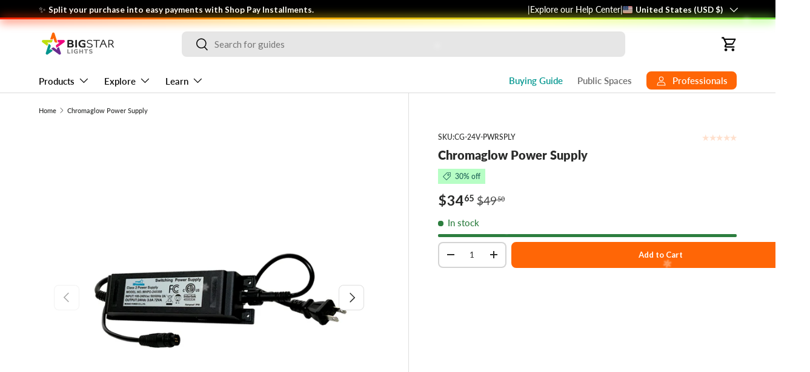

--- FILE ---
content_type: text/html; charset=utf-8
request_url: https://bigstarlights.com/products/chromaglow-power-supply
body_size: 70500
content:
<!doctype html>
<html class="no-js" lang="en" dir="ltr">
  <head>
    <!-- Google Tag Manager -->
    <script>
      (function (w, d, s, l, i) {
        w[l] = w[l] || [];
        w[l].push({ 'gtm.start': new Date().getTime(), event: 'gtm.js' });
        var f = d.getElementsByTagName(s)[0],
          j = d.createElement(s),
          dl = l != 'dataLayer' ? '&l=' + l : '';
        j.async = true;
        j.src = 'https://www.googletagmanager.com/gtm.js?id=' + i + dl;
        f.parentNode.insertBefore(j, f);
      })(window, document, 'script', 'dataLayer', 'GTM-TQHRRNM');
    </script>
    <!-- End Google Tag Manager --><meta charset="utf-8">
<meta name="viewport" content="width=device-width,initial-scale=1">
<title>Chromaglow Power Supply &ndash; Big Star Lights</title><link rel="canonical" href="https://bigstarlights.com/products/chromaglow-power-supply"><link rel="icon" href="//bigstarlights.com/cdn/shop/files/favicon_256x256_abf986fd-768c-4e2c-ab1d-c9600cd9ee2f.png?crop=center&height=48&v=1681932969&width=48" type="image/png">
  <link rel="apple-touch-icon" href="//bigstarlights.com/cdn/shop/files/favicon_256x256_abf986fd-768c-4e2c-ab1d-c9600cd9ee2f.png?crop=center&height=180&v=1681932969&width=180"><meta name="description" content="Power up to 200 Chromaglow lights with this 24V power supply. This can be used in a single direction from the male end of a set of lights or add a T-connector to power lights in multiple directions. If you have more than 200 lights, add a T-connector and an additional power supply to inject power further away."><meta property="og:site_name" content="Big Star Lights">
<meta property="og:url" content="https://bigstarlights.com/products/chromaglow-power-supply">
<meta property="og:title" content="Chromaglow Power Supply">
<meta property="og:type" content="product">
<meta property="og:description" content="Power up to 200 Chromaglow lights with this 24V power supply. This can be used in a single direction from the male end of a set of lights or add a T-connector to power lights in multiple directions. If you have more than 200 lights, add a T-connector and an additional power supply to inject power further away."><meta property="og:image" content="http://bigstarlights.com/cdn/shop/files/Commercial-Christmas-Perma-Lighting-Power-Supply.jpg?crop=center&height=1200&v=1755647673&width=1200">
  <meta property="og:image:secure_url" content="https://bigstarlights.com/cdn/shop/files/Commercial-Christmas-Perma-Lighting-Power-Supply.jpg?crop=center&height=1200&v=1755647673&width=1200">
  <meta property="og:image:width" content="1080">
  <meta property="og:image:height" content="1080"><meta property="og:price:amount" content="34.65">
  <meta property="og:price:currency" content="USD"><meta name="twitter:card" content="summary_large_image">
<meta name="twitter:title" content="Chromaglow Power Supply">
<meta name="twitter:description" content="Power up to 200 Chromaglow lights with this 24V power supply. This can be used in a single direction from the male end of a set of lights or add a T-connector to power lights in multiple directions. If you have more than 200 lights, add a T-connector and an additional power supply to inject power further away.">
<link rel="preload" href="//bigstarlights.com/cdn/shop/t/263/assets/main.css?v=33625428249250465681754724220" as="style"><style data-shopify>
@font-face {
  font-family: Lato;
  font-weight: 500;
  font-style: normal;
  font-display: swap;
  src: url("//bigstarlights.com/cdn/fonts/lato/lato_n5.b2fec044fbe05725e71d90882e5f3b21dae2efbd.woff2") format("woff2"),
       url("//bigstarlights.com/cdn/fonts/lato/lato_n5.f25a9a5c73ff9372e69074488f99e8ac702b5447.woff") format("woff");
}
@font-face {
  font-family: Lato;
  font-weight: 700;
  font-style: normal;
  font-display: swap;
  src: url("//bigstarlights.com/cdn/fonts/lato/lato_n7.900f219bc7337bc57a7a2151983f0a4a4d9d5dcf.woff2") format("woff2"),
       url("//bigstarlights.com/cdn/fonts/lato/lato_n7.a55c60751adcc35be7c4f8a0313f9698598612ee.woff") format("woff");
}
@font-face {
  font-family: Lato;
  font-weight: 500;
  font-style: italic;
  font-display: swap;
  src: url("//bigstarlights.com/cdn/fonts/lato/lato_i5.9501f9e8a9e09e142687495e156dec167f6a3ea3.woff2") format("woff2"),
       url("//bigstarlights.com/cdn/fonts/lato/lato_i5.eca6cbf1aa9c70cc6dbfed0353a2f57e5065c864.woff") format("woff");
}
@font-face {
  font-family: Lato;
  font-weight: 700;
  font-style: italic;
  font-display: swap;
  src: url("//bigstarlights.com/cdn/fonts/lato/lato_i7.16ba75868b37083a879b8dd9f2be44e067dfbf92.woff2") format("woff2"),
       url("//bigstarlights.com/cdn/fonts/lato/lato_i7.4c07c2b3b7e64ab516aa2f2081d2bb0366b9dce8.woff") format("woff");
}
@font-face {
  font-family: Lato;
  font-weight: 800;
  font-style: normal;
  font-display: swap;
  src: url("//bigstarlights.com/cdn/fonts/lato/lato_n8.1117b90add05215dbc8fbc91c5f9d67872eb3fb3.woff2") format("woff2"),
       url("//bigstarlights.com/cdn/fonts/lato/lato_n8.6bcabf8485cf657fec14e0a6e1af25cf01733df7.woff") format("woff");
}
@font-face {
  font-family: Lato;
  font-weight: 600;
  font-style: normal;
  font-display: swap;
  src: url("//bigstarlights.com/cdn/fonts/lato/lato_n6.38d0e3b23b74a60f769c51d1df73fac96c580d59.woff2") format("woff2"),
       url("//bigstarlights.com/cdn/fonts/lato/lato_n6.3365366161bdcc36a3f97cfbb23954d8c4bf4079.woff") format("woff");
}
:root {
        --bg-color: 255 255 255 / 1.0;
        --bg-color-og: 255 255 255 / 1.0;
        --heading-color: 42 43 42;
        --text-color: 42 43 42;
        --text-color-og: 42 43 42;
        --scrollbar-color: 42 43 42;
        --link-color: 42 43 42;
        --link-color-og: 42 43 42;
        --star-color: 255 102 6;--swatch-border-color-default: 212 213 212;
          --swatch-border-color-active: 149 149 149;
          --swatch-card-size: 24px;
          --swatch-variant-picker-size: 36px;--color-scheme-1-bg: 244 244 244 / 1.0;
        --color-scheme-1-grad: linear-gradient(180deg, rgba(244, 244, 244, 0.8), rgba(255, 255, 255, 0.9) 100%);
        --color-scheme-1-heading: 42 43 42;
        --color-scheme-1-text: 42 43 42;
        --color-scheme-1-btn-bg: 7 152 141;
        --color-scheme-1-btn-text: 255 255 255;
        --color-scheme-1-btn-bg-hover: 47 179 169;--color-scheme-2-bg: 38 38 38 / 1.0;
        --color-scheme-2-grad: ;
        --color-scheme-2-heading: 255 255 255;
        --color-scheme-2-text: 241 241 241;
        --color-scheme-2-btn-bg: 255 102 6;
        --color-scheme-2-btn-text: 255 255 255;
        --color-scheme-2-btn-bg-hover: 255 134 58;--color-scheme-3-bg: 0 150 143 / 1.0;
        --color-scheme-3-grad: linear-gradient(46deg, rgba(234, 73, 0, 1) 8%, rgba(234, 73, 0, 1) 32%, rgba(255, 102, 3, 1) 92%);
        --color-scheme-3-heading: 255 255 255;
        --color-scheme-3-text: 255 255 255;
        --color-scheme-3-btn-bg: 42 43 42;
        --color-scheme-3-btn-text: 255 255 255;
        --color-scheme-3-btn-bg-hover: 82 83 82;

        --drawer-bg-color: 255 255 255 / 1.0;
        --drawer-text-color: 42 43 42;

        --panel-bg-color: 244 244 244 / 1.0;
        --panel-heading-color: 42 43 42;
        --panel-text-color: 42 43 42;

        --in-stock-text-color: 44 126 63;
        --low-stock-text-color: 210 134 26;
        --very-low-stock-text-color: 180 12 28;
        --no-stock-text-color: 119 119 119;
        --no-stock-backordered-text-color: 119 119 119;

        --error-bg-color: 252 237 238;
        --error-text-color: 180 12 28;
        --success-bg-color: 232 246 234;
        --success-text-color: 44 126 63;
        --info-bg-color: 228 237 250;
        --info-text-color: 26 102 210;

        --heading-font-family: Lato, sans-serif;
        --heading-font-style: normal;
        --heading-font-weight: 800;
        --heading-scale-start: 2;

        --navigation-font-family: Lato, sans-serif;
        --navigation-font-style: normal;
        --navigation-font-weight: 600;--heading-text-transform: none;
--subheading-text-transform: none;
        --body-font-family: Lato, sans-serif;
        --body-font-style: normal;
        --body-font-weight: 500;
        --body-font-size: 15;

        --section-gap: 32;
        --heading-gap: calc(8 * var(--space-unit));--heading-gap: calc(6 * var(--space-unit));--grid-column-gap: 20px;--btn-bg-color: 255 102 6;
        --btn-bg-hover-color: 255 134 58;
        --btn-text-color: 255 255 255;
        --btn-bg-color-og: 255 102 6;
        --btn-text-color-og: 255 255 255;
        --btn-alt-bg-color: 255 255 255;
        --btn-alt-bg-alpha: 1.0;
        --btn-alt-text-color: 42 43 42;
        --btn-border-width: 2px;
        --btn-padding-y: 12px;

        
        --btn-border-radius: 8px;
        

        --btn-lg-border-radius: 50%;
        --btn-icon-border-radius: 50%;
        --input-with-btn-inner-radius: var(--btn-border-radius);

        --input-bg-color: 255 255 255 / 1.0;
        --input-text-color: 42 43 42;
        --input-border-width: 2px;
        --input-border-radius: 6px;
        --textarea-border-radius: 6px;
        --input-border-radius: 8px;
        --input-bg-color-diff-3: #f7f7f7;
        --input-bg-color-diff-6: #f0f0f0;

        --modal-border-radius: 12px;
        --modal-overlay-color: 0 0 0;
        --modal-overlay-opacity: 0.4;
        --drawer-border-radius: 12px;
        --overlay-border-radius: 12px;

        --custom-label-bg-color: 237 237 237;
        --custom-label-text-color: 28 28 28;--sale-label-bg-color: 175 254 191;
        --sale-label-text-color: 1 75 64;--sold-out-label-bg-color: 240 240 240;
        --sold-out-label-text-color: 97 97 97;--preorder-label-bg-color: 213 235 255;
        --preorder-label-text-color: 0 73 177;

        --collection-label-color: 0 126 18;

        --page-width: 1200px;
        --gutter-sm: 20px;
        --gutter-md: 32px;
        --gutter-lg: 64px;

        --payment-terms-bg-color: #ffffff;

        --coll-card-bg-color: #F9F9F9;
        --coll-card-border-color: #f2f2f2;

        --card-highlight-bg-color: #ffffff;
        --card-highlight-text-color: 184 71 0;
        --card-highlight-border-color: #ff6606;--blend-bg-color: #ffffff;
          
            --aos-animate-duration: 0.6s;
          

          
            --aos-min-width: 0;
          
        

        --reading-width: 48em;
      }

      @media (max-width: 769px) {
        :root {
          --reading-width: 36em;
        }
      }</style>
    <link rel="stylesheet" href="//bigstarlights.com/cdn/shop/t/263/assets/main.css?v=33625428249250465681754724220">
    <script src="//bigstarlights.com/cdn/shop/t/263/assets/main.js?v=162093527746247899441744169398" defer="defer"></script>
    <script src="//bigstarlights.com/cdn/shop/t/263/assets/unit-size-options.js?v=105459325324846048391760332609" defer="defer"></script><link
        rel="preload"
        href="//bigstarlights.com/cdn/fonts/lato/lato_n5.b2fec044fbe05725e71d90882e5f3b21dae2efbd.woff2"
        as="font"
        type="font/woff2"
        crossorigin
        fetchpriority="high"
      ><link
        rel="preload"
        href="//bigstarlights.com/cdn/fonts/lato/lato_n8.1117b90add05215dbc8fbc91c5f9d67872eb3fb3.woff2"
        as="font"
        type="font/woff2"
        crossorigin
        fetchpriority="high"
      ><link rel="stylesheet" href="//bigstarlights.com/cdn/shop/t/263/assets/swatches.css?v=71389445767545944991763419637" media="print" onload="this.media='all'">
      <noscript><link rel="stylesheet" href="//bigstarlights.com/cdn/shop/t/263/assets/swatches.css?v=71389445767545944991763419637"></noscript><script>window.performance && window.performance.mark && window.performance.mark('shopify.content_for_header.start');</script><meta name="google-site-verification" content="xx9FNYc9xC-W1rGtIAf2rX9UQXbhBDP-vO7BU5OehTU">
<meta name="facebook-domain-verification" content="0zr8yt7m2wks2sbhk59t43qivwcwgf">
<meta id="shopify-digital-wallet" name="shopify-digital-wallet" content="/72734933274/digital_wallets/dialog">
<meta name="shopify-checkout-api-token" content="0ad79d0b4bbe26a66f71e0c9859e6222">
<link rel="alternate" hreflang="x-default" href="https://bigstarlights.ca/products/chromaglow-power-supply">
<link rel="alternate" hreflang="en" href="https://bigstarlights.ca/products/chromaglow-power-supply">
<link rel="alternate" hreflang="en-US" href="https://bigstarlights.com/products/chromaglow-power-supply">
<link rel="alternate" type="application/json+oembed" href="https://bigstarlights.com/products/chromaglow-power-supply.oembed">
<script async="async" src="/checkouts/internal/preloads.js?locale=en-US"></script>
<link rel="preconnect" href="https://shop.app" crossorigin="anonymous">
<script async="async" src="https://shop.app/checkouts/internal/preloads.js?locale=en-US&shop_id=72734933274" crossorigin="anonymous"></script>
<script id="apple-pay-shop-capabilities" type="application/json">{"shopId":72734933274,"countryCode":"CA","currencyCode":"USD","merchantCapabilities":["supports3DS"],"merchantId":"gid:\/\/shopify\/Shop\/72734933274","merchantName":"Big Star Lights","requiredBillingContactFields":["postalAddress","email","phone"],"requiredShippingContactFields":["postalAddress","email","phone"],"shippingType":"shipping","supportedNetworks":["visa","masterCard","amex","discover","interac","jcb"],"total":{"type":"pending","label":"Big Star Lights","amount":"1.00"},"shopifyPaymentsEnabled":true,"supportsSubscriptions":true}</script>
<script id="shopify-features" type="application/json">{"accessToken":"0ad79d0b4bbe26a66f71e0c9859e6222","betas":["rich-media-storefront-analytics"],"domain":"bigstarlights.com","predictiveSearch":true,"shopId":72734933274,"locale":"en"}</script>
<script>var Shopify = Shopify || {};
Shopify.shop = "big-star-lights-na.myshopify.com";
Shopify.locale = "en";
Shopify.currency = {"active":"USD","rate":"1.0"};
Shopify.country = "US";
Shopify.theme = {"name":"lumen\/enterprise","id":175082111258,"schema_name":"Enterprise","schema_version":"1.6.0","theme_store_id":null,"role":"main"};
Shopify.theme.handle = "null";
Shopify.theme.style = {"id":null,"handle":null};
Shopify.cdnHost = "bigstarlights.com/cdn";
Shopify.routes = Shopify.routes || {};
Shopify.routes.root = "/";</script>
<script type="module">!function(o){(o.Shopify=o.Shopify||{}).modules=!0}(window);</script>
<script>!function(o){function n(){var o=[];function n(){o.push(Array.prototype.slice.apply(arguments))}return n.q=o,n}var t=o.Shopify=o.Shopify||{};t.loadFeatures=n(),t.autoloadFeatures=n()}(window);</script>
<script>
  window.ShopifyPay = window.ShopifyPay || {};
  window.ShopifyPay.apiHost = "shop.app\/pay";
  window.ShopifyPay.redirectState = null;
</script>
<script id="shop-js-analytics" type="application/json">{"pageType":"product"}</script>
<script defer="defer" async type="module" src="//bigstarlights.com/cdn/shopifycloud/shop-js/modules/v2/client.init-shop-cart-sync_BApSsMSl.en.esm.js"></script>
<script defer="defer" async type="module" src="//bigstarlights.com/cdn/shopifycloud/shop-js/modules/v2/chunk.common_CBoos6YZ.esm.js"></script>
<script type="module">
  await import("//bigstarlights.com/cdn/shopifycloud/shop-js/modules/v2/client.init-shop-cart-sync_BApSsMSl.en.esm.js");
await import("//bigstarlights.com/cdn/shopifycloud/shop-js/modules/v2/chunk.common_CBoos6YZ.esm.js");

  window.Shopify.SignInWithShop?.initShopCartSync?.({"fedCMEnabled":true,"windoidEnabled":true});

</script>
<script>
  window.Shopify = window.Shopify || {};
  if (!window.Shopify.featureAssets) window.Shopify.featureAssets = {};
  window.Shopify.featureAssets['shop-js'] = {"shop-cart-sync":["modules/v2/client.shop-cart-sync_DJczDl9f.en.esm.js","modules/v2/chunk.common_CBoos6YZ.esm.js"],"init-fed-cm":["modules/v2/client.init-fed-cm_BzwGC0Wi.en.esm.js","modules/v2/chunk.common_CBoos6YZ.esm.js"],"init-windoid":["modules/v2/client.init-windoid_BS26ThXS.en.esm.js","modules/v2/chunk.common_CBoos6YZ.esm.js"],"shop-cash-offers":["modules/v2/client.shop-cash-offers_DthCPNIO.en.esm.js","modules/v2/chunk.common_CBoos6YZ.esm.js","modules/v2/chunk.modal_Bu1hFZFC.esm.js"],"shop-button":["modules/v2/client.shop-button_D_JX508o.en.esm.js","modules/v2/chunk.common_CBoos6YZ.esm.js"],"init-shop-email-lookup-coordinator":["modules/v2/client.init-shop-email-lookup-coordinator_DFwWcvrS.en.esm.js","modules/v2/chunk.common_CBoos6YZ.esm.js"],"shop-toast-manager":["modules/v2/client.shop-toast-manager_tEhgP2F9.en.esm.js","modules/v2/chunk.common_CBoos6YZ.esm.js"],"shop-login-button":["modules/v2/client.shop-login-button_DwLgFT0K.en.esm.js","modules/v2/chunk.common_CBoos6YZ.esm.js","modules/v2/chunk.modal_Bu1hFZFC.esm.js"],"avatar":["modules/v2/client.avatar_BTnouDA3.en.esm.js"],"init-shop-cart-sync":["modules/v2/client.init-shop-cart-sync_BApSsMSl.en.esm.js","modules/v2/chunk.common_CBoos6YZ.esm.js"],"pay-button":["modules/v2/client.pay-button_BuNmcIr_.en.esm.js","modules/v2/chunk.common_CBoos6YZ.esm.js"],"init-shop-for-new-customer-accounts":["modules/v2/client.init-shop-for-new-customer-accounts_DrjXSI53.en.esm.js","modules/v2/client.shop-login-button_DwLgFT0K.en.esm.js","modules/v2/chunk.common_CBoos6YZ.esm.js","modules/v2/chunk.modal_Bu1hFZFC.esm.js"],"init-customer-accounts-sign-up":["modules/v2/client.init-customer-accounts-sign-up_TlVCiykN.en.esm.js","modules/v2/client.shop-login-button_DwLgFT0K.en.esm.js","modules/v2/chunk.common_CBoos6YZ.esm.js","modules/v2/chunk.modal_Bu1hFZFC.esm.js"],"shop-follow-button":["modules/v2/client.shop-follow-button_C5D3XtBb.en.esm.js","modules/v2/chunk.common_CBoos6YZ.esm.js","modules/v2/chunk.modal_Bu1hFZFC.esm.js"],"checkout-modal":["modules/v2/client.checkout-modal_8TC_1FUY.en.esm.js","modules/v2/chunk.common_CBoos6YZ.esm.js","modules/v2/chunk.modal_Bu1hFZFC.esm.js"],"init-customer-accounts":["modules/v2/client.init-customer-accounts_C0Oh2ljF.en.esm.js","modules/v2/client.shop-login-button_DwLgFT0K.en.esm.js","modules/v2/chunk.common_CBoos6YZ.esm.js","modules/v2/chunk.modal_Bu1hFZFC.esm.js"],"lead-capture":["modules/v2/client.lead-capture_Cq0gfm7I.en.esm.js","modules/v2/chunk.common_CBoos6YZ.esm.js","modules/v2/chunk.modal_Bu1hFZFC.esm.js"],"shop-login":["modules/v2/client.shop-login_BmtnoEUo.en.esm.js","modules/v2/chunk.common_CBoos6YZ.esm.js","modules/v2/chunk.modal_Bu1hFZFC.esm.js"],"payment-terms":["modules/v2/client.payment-terms_BHOWV7U_.en.esm.js","modules/v2/chunk.common_CBoos6YZ.esm.js","modules/v2/chunk.modal_Bu1hFZFC.esm.js"]};
</script>
<script>(function() {
  var isLoaded = false;
  function asyncLoad() {
    if (isLoaded) return;
    isLoaded = true;
    var urls = ["https:\/\/static.klaviyo.com\/onsite\/js\/klaviyo.js?company_id=UNyXhX\u0026shop=big-star-lights-na.myshopify.com","https:\/\/cdn.nfcube.com\/instafeed-5289d798b3548770b5fd100d947612ab.js?shop=big-star-lights-na.myshopify.com","\/\/cdn.shopify.com\/proxy\/0a8082fe660a391244a95b4ffd1f39e118ec05d9691532eee77147ee496f9470\/quotify.dev\/js\/widget.js?shop=big-star-lights-na.myshopify.com\u0026sp-cache-control=cHVibGljLCBtYXgtYWdlPTkwMA"];
    for (var i = 0; i < urls.length; i++) {
      var s = document.createElement('script');
      s.type = 'text/javascript';
      s.async = true;
      s.src = urls[i];
      var x = document.getElementsByTagName('script')[0];
      x.parentNode.insertBefore(s, x);
    }
  };
  if(window.attachEvent) {
    window.attachEvent('onload', asyncLoad);
  } else {
    window.addEventListener('load', asyncLoad, false);
  }
})();</script>
<script id="__st">var __st={"a":72734933274,"offset":-28800,"reqid":"52957691-b27b-490d-bb8b-7f89303ec0be-1768866593","pageurl":"bigstarlights.com\/products\/chromaglow-power-supply","u":"95b61ea07ac9","p":"product","rtyp":"product","rid":8739317481754};</script>
<script>window.ShopifyPaypalV4VisibilityTracking = true;</script>
<script id="captcha-bootstrap">!function(){'use strict';const t='contact',e='account',n='new_comment',o=[[t,t],['blogs',n],['comments',n],[t,'customer']],c=[[e,'customer_login'],[e,'guest_login'],[e,'recover_customer_password'],[e,'create_customer']],r=t=>t.map((([t,e])=>`form[action*='/${t}']:not([data-nocaptcha='true']) input[name='form_type'][value='${e}']`)).join(','),a=t=>()=>t?[...document.querySelectorAll(t)].map((t=>t.form)):[];function s(){const t=[...o],e=r(t);return a(e)}const i='password',u='form_key',d=['recaptcha-v3-token','g-recaptcha-response','h-captcha-response',i],f=()=>{try{return window.sessionStorage}catch{return}},m='__shopify_v',_=t=>t.elements[u];function p(t,e,n=!1){try{const o=window.sessionStorage,c=JSON.parse(o.getItem(e)),{data:r}=function(t){const{data:e,action:n}=t;return t[m]||n?{data:e,action:n}:{data:t,action:n}}(c);for(const[e,n]of Object.entries(r))t.elements[e]&&(t.elements[e].value=n);n&&o.removeItem(e)}catch(o){console.error('form repopulation failed',{error:o})}}const l='form_type',E='cptcha';function T(t){t.dataset[E]=!0}const w=window,h=w.document,L='Shopify',v='ce_forms',y='captcha';let A=!1;((t,e)=>{const n=(g='f06e6c50-85a8-45c8-87d0-21a2b65856fe',I='https://cdn.shopify.com/shopifycloud/storefront-forms-hcaptcha/ce_storefront_forms_captcha_hcaptcha.v1.5.2.iife.js',D={infoText:'Protected by hCaptcha',privacyText:'Privacy',termsText:'Terms'},(t,e,n)=>{const o=w[L][v],c=o.bindForm;if(c)return c(t,g,e,D).then(n);var r;o.q.push([[t,g,e,D],n]),r=I,A||(h.body.append(Object.assign(h.createElement('script'),{id:'captcha-provider',async:!0,src:r})),A=!0)});var g,I,D;w[L]=w[L]||{},w[L][v]=w[L][v]||{},w[L][v].q=[],w[L][y]=w[L][y]||{},w[L][y].protect=function(t,e){n(t,void 0,e),T(t)},Object.freeze(w[L][y]),function(t,e,n,w,h,L){const[v,y,A,g]=function(t,e,n){const i=e?o:[],u=t?c:[],d=[...i,...u],f=r(d),m=r(i),_=r(d.filter((([t,e])=>n.includes(e))));return[a(f),a(m),a(_),s()]}(w,h,L),I=t=>{const e=t.target;return e instanceof HTMLFormElement?e:e&&e.form},D=t=>v().includes(t);t.addEventListener('submit',(t=>{const e=I(t);if(!e)return;const n=D(e)&&!e.dataset.hcaptchaBound&&!e.dataset.recaptchaBound,o=_(e),c=g().includes(e)&&(!o||!o.value);(n||c)&&t.preventDefault(),c&&!n&&(function(t){try{if(!f())return;!function(t){const e=f();if(!e)return;const n=_(t);if(!n)return;const o=n.value;o&&e.removeItem(o)}(t);const e=Array.from(Array(32),(()=>Math.random().toString(36)[2])).join('');!function(t,e){_(t)||t.append(Object.assign(document.createElement('input'),{type:'hidden',name:u})),t.elements[u].value=e}(t,e),function(t,e){const n=f();if(!n)return;const o=[...t.querySelectorAll(`input[type='${i}']`)].map((({name:t})=>t)),c=[...d,...o],r={};for(const[a,s]of new FormData(t).entries())c.includes(a)||(r[a]=s);n.setItem(e,JSON.stringify({[m]:1,action:t.action,data:r}))}(t,e)}catch(e){console.error('failed to persist form',e)}}(e),e.submit())}));const S=(t,e)=>{t&&!t.dataset[E]&&(n(t,e.some((e=>e===t))),T(t))};for(const o of['focusin','change'])t.addEventListener(o,(t=>{const e=I(t);D(e)&&S(e,y())}));const B=e.get('form_key'),M=e.get(l),P=B&&M;t.addEventListener('DOMContentLoaded',(()=>{const t=y();if(P)for(const e of t)e.elements[l].value===M&&p(e,B);[...new Set([...A(),...v().filter((t=>'true'===t.dataset.shopifyCaptcha))])].forEach((e=>S(e,t)))}))}(h,new URLSearchParams(w.location.search),n,t,e,['guest_login'])})(!0,!0)}();</script>
<script integrity="sha256-4kQ18oKyAcykRKYeNunJcIwy7WH5gtpwJnB7kiuLZ1E=" data-source-attribution="shopify.loadfeatures" defer="defer" src="//bigstarlights.com/cdn/shopifycloud/storefront/assets/storefront/load_feature-a0a9edcb.js" crossorigin="anonymous"></script>
<script crossorigin="anonymous" defer="defer" src="//bigstarlights.com/cdn/shopifycloud/storefront/assets/shopify_pay/storefront-65b4c6d7.js?v=20250812"></script>
<script data-source-attribution="shopify.dynamic_checkout.dynamic.init">var Shopify=Shopify||{};Shopify.PaymentButton=Shopify.PaymentButton||{isStorefrontPortableWallets:!0,init:function(){window.Shopify.PaymentButton.init=function(){};var t=document.createElement("script");t.src="https://bigstarlights.com/cdn/shopifycloud/portable-wallets/latest/portable-wallets.en.js",t.type="module",document.head.appendChild(t)}};
</script>
<script data-source-attribution="shopify.dynamic_checkout.buyer_consent">
  function portableWalletsHideBuyerConsent(e){var t=document.getElementById("shopify-buyer-consent"),n=document.getElementById("shopify-subscription-policy-button");t&&n&&(t.classList.add("hidden"),t.setAttribute("aria-hidden","true"),n.removeEventListener("click",e))}function portableWalletsShowBuyerConsent(e){var t=document.getElementById("shopify-buyer-consent"),n=document.getElementById("shopify-subscription-policy-button");t&&n&&(t.classList.remove("hidden"),t.removeAttribute("aria-hidden"),n.addEventListener("click",e))}window.Shopify?.PaymentButton&&(window.Shopify.PaymentButton.hideBuyerConsent=portableWalletsHideBuyerConsent,window.Shopify.PaymentButton.showBuyerConsent=portableWalletsShowBuyerConsent);
</script>
<script data-source-attribution="shopify.dynamic_checkout.cart.bootstrap">document.addEventListener("DOMContentLoaded",(function(){function t(){return document.querySelector("shopify-accelerated-checkout-cart, shopify-accelerated-checkout")}if(t())Shopify.PaymentButton.init();else{new MutationObserver((function(e,n){t()&&(Shopify.PaymentButton.init(),n.disconnect())})).observe(document.body,{childList:!0,subtree:!0})}}));
</script>
<link id="shopify-accelerated-checkout-styles" rel="stylesheet" media="screen" href="https://bigstarlights.com/cdn/shopifycloud/portable-wallets/latest/accelerated-checkout-backwards-compat.css" crossorigin="anonymous">
<style id="shopify-accelerated-checkout-cart">
        #shopify-buyer-consent {
  margin-top: 1em;
  display: inline-block;
  width: 100%;
}

#shopify-buyer-consent.hidden {
  display: none;
}

#shopify-subscription-policy-button {
  background: none;
  border: none;
  padding: 0;
  text-decoration: underline;
  font-size: inherit;
  cursor: pointer;
}

#shopify-subscription-policy-button::before {
  box-shadow: none;
}

      </style>
<link rel="stylesheet" media="screen" href="//bigstarlights.com/cdn/shop/t/263/compiled_assets/styles.css?v=92948">
<script id="sections-script" data-sections="header,footer" defer="defer" src="//bigstarlights.com/cdn/shop/t/263/compiled_assets/scripts.js?v=92948"></script>
<script>window.performance && window.performance.mark && window.performance.mark('shopify.content_for_header.end');</script>
<script src="//bigstarlights.com/cdn/shop/t/263/assets/blur-messages.js?v=98620774460636405321733787605" defer="defer"></script>
      <script src="//bigstarlights.com/cdn/shop/t/263/assets/animate-on-scroll.js?v=15249566486942820451733787605" defer="defer"></script>
      <link rel="stylesheet" href="//bigstarlights.com/cdn/shop/t/263/assets/animate-on-scroll.css?v=116194678796051782541733787605">
    

    <script>
      document.documentElement.className = document.documentElement.className.replace('no-js', 'js');
    </script>
    <script defer src="https://cdn.jsdelivr.net/npm/alpinejs@3.x.x/dist/cdn.min.js"></script>

    <script src="//bigstarlights.com/cdn/shop/t/263/assets/custom.js?v=104600431634196096171756499737" defer="defer"></script>

    <script type="module">
      // ISO code Shopify is serving (US/CA)
      const iso = 'US';

      if (!sessionStorage.getItem('ic_country_set')) {
        const setAttr = () => {
          if (typeof window.Intercom !== 'function') return setTimeout(setAttr, 200);
          window.Intercom('update', {
            country_code: iso, // main attribute for connector
            country: iso, // optional
            market: iso, // optional
          });
          console.log('[Intercom] country_code set to:', iso);
          sessionStorage.setItem('ic_country_set', '1');
        };
        setAttr();
      }
    </script><!-- CC Custom Head Start --><script>
  window.intercomSettings = {
    api_base: "https://api-iam.intercom.io",
    app_id: "n8vtsi4m",
  };
</script>


<script>
  // We pre-filled your app ID in the widget URL: 'https://widget.intercom.io/widget/n8vtsi4m'
  (function(){var w=window;var ic=w.Intercom;if(typeof ic==="function"){ic('reattach_activator');ic('update',w.intercomSettings);}else{var d=document;var i=function(){i.c(arguments);};i.q=[];i.c=function(args){i.q.push(args);};w.Intercom=i;var l=function(){var s=d.createElement('script');s.type='text/javascript';s.async=true;s.src='https://widget.intercom.io/widget/n8vtsi4m';var x=d.getElementsByTagName('script')[0];x.parentNode.insertBefore(s,x);};if(document.readyState==='complete'){l();}else if(w.attachEvent){w.attachEvent('onload',l);}else{w.addEventListener('load',l,false);}}})();
</script><!-- CC Custom Head End --><link rel="stylesheet" href="//embed.typeform.com/next/css/popup.css">
    <link rel="stylesheet" href="https://cdnjs.cloudflare.com/ajax/libs/font-awesome/6.4.0/css/all.min.css">
  <!-- BEGIN app block: shopify://apps/instafeed/blocks/head-block/c447db20-095d-4a10-9725-b5977662c9d5 --><link rel="preconnect" href="https://cdn.nfcube.com/">
<link rel="preconnect" href="https://scontent.cdninstagram.com/">


  <script>
    document.addEventListener('DOMContentLoaded', function () {
      let instafeedScript = document.createElement('script');

      
        instafeedScript.src = 'https://cdn.nfcube.com/instafeed-5289d798b3548770b5fd100d947612ab.js';
      

      document.body.appendChild(instafeedScript);
    });
  </script>





<!-- END app block --><!-- BEGIN app block: shopify://apps/linkedoption/blocks/app-embed/564f3d71-fe5e-48d7-a0de-284b76666f1e --><!-- BEGIN app snippet: config --><script>
  window.kingLinkedOptionConfig = window.kingLinkedOptionConfig || {};
  kingLinkedOptionConfig.version = "v1";
  kingLinkedOptionConfig.enabled = true;
  kingLinkedOptionConfig.featuredProductEnabled = false;
  kingLinkedOptionConfig.shop = "big-star-lights-na.myshopify.com";
  kingLinkedOptionConfig.country = "US";
  kingLinkedOptionConfig.language = "en";
  kingLinkedOptionConfig.currency = "CAD";
  kingLinkedOptionConfig.shopDomain = "bigstarlights.ca";
  kingLinkedOptionConfig.pageType = "product";
  kingLinkedOptionConfig.moneyFormat = "${{amount}}";
  kingLinkedOptionConfig.moneyFormatWithCurrency = "${{amount}} USD";
  kingLinkedOptionConfig.prefix = "";
  kingLinkedOptionConfig.namespace = "app--20802568193--king-linked-options";
  kingLinkedOptionConfig.hide = true;
  kingLinkedOptionConfig.remove = true;
  kingLinkedOptionConfig.storefrontAccessToken = "808c16d4e8fbc1ffd35dd04b9c749cf0";
  kingLinkedOptionConfig.cartAttributeEnabled = false;
  kingLinkedOptionConfig.cartAttributeSelector = "";
  kingLinkedOptionConfig.hideDuplicateOption = false;
  kingLinkedOptionConfig.hideDuplicate = false;
  kingLinkedOptionConfig.subcategoryInCardMode = "FULL_OPTION";
  kingLinkedOptionConfig.enableSeamlessOptionSwitching = false;
  kingLinkedOptionConfig.seamlessSectionIds = [];
  kingLinkedOptionConfig.themeConfigV2 = {"liveThemeId":"175082111258","themes":[{"themeIds":["175082111258"],"themeStoreId":"0","themeName":"","product":{"points":[],"variant":{"id":"","option":{"id":"","name":{"id":"legend","type":"text"}}},"exclude":"","hide":""},"productCard":{"item":{"card":"","link":"","price":"","title":"","image_1":"","image_2":"","image_1_type":"","image_2_type":"","compareAtPrice":""},"points":[],"quickAddForm":{"product":{"id":"","type":"value"},"variant":{"id":"","type":"value"}},"exclude":"","hide":""},"quickView":{"points":[],"trigger":"","variant":"","container":"","productId":{"id":"","type":""}}},{"themeIds":["153965953306","162757378330","164271489306"],"themeStoreId":"0","themeName":"Lumen","product":{"points":[],"variant":{"id":"","option":{"id":"","name":{"id":"legend","type":"text"}}},"exclude":"","hide":""},"productCard":{"item":{"card":"","link":"","price":"","title":"","image_1":"","image_2":"","image_1_type":"","image_2_type":"","compareAtPrice":""},"points":[],"quickAddForm":{"product":{"id":"","type":"value"},"variant":{"id":"","type":"value"}},"exclude":"","hide":""},"quickView":{"points":[],"trigger":"","variant":"","container":"","productId":{"id":"","type":""}}},{"themeIds":["177255121178"],"themeStoreId":"0","themeName":"","product":{"points":[],"variant":{"id":"","option":{"id":"","name":{"id":"legend","type":"text"}}},"exclude":"","hide":""},"productCard":{"item":{"card":"","link":"","price":"","title":"","image_1":"","image_2":"","image_1_type":"","image_2_type":"","compareAtPrice":""},"points":[],"quickAddForm":{"product":{"id":"","type":"value"},"variant":{"id":"","type":"value"}},"exclude":"","hide":""},"quickView":{"points":[],"trigger":"","variant":"","container":"","productId":{"id":"","type":""}}},{"themeIds":["178148901146"],"themeStoreId":"0","themeName":"","product":{"points":[],"variant":{"id":"","option":{"id":"","name":{"id":"legend","type":"text"}}},"exclude":"","hide":""},"productCard":{"item":{"card":"","link":"","price":"","title":"","image_1":"","image_2":"","image_1_type":"","image_2_type":"","compareAtPrice":""},"points":[],"quickAddForm":{"product":{"id":"","type":"value"},"variant":{"id":"","type":"value"}},"exclude":"","hide":""},"quickView":{"points":[],"trigger":"","variant":"","container":"","productId":{"id":"","type":""}}},{"themeIds":["178349015322"],"themeStoreId":"0","themeName":"","product":{"points":[],"variant":{"id":"","option":{"id":"","name":{"id":"legend","type":"text"}}},"exclude":"","hide":""},"productCard":{"item":{"card":"","link":"","price":"","title":"","image_1":"","image_2":"","image_1_type":"","image_2_type":"","compareAtPrice":""},"points":[],"quickAddForm":{"product":{"id":"","type":"value"},"variant":{"id":"","type":"value"}},"exclude":"","hide":""},"quickView":{"points":[],"trigger":"","variant":"","container":"","productId":{"id":"","type":""}}},{"themeIds":["178597855514"],"themeStoreId":"0","themeName":"","product":{"points":[],"variant":{"id":"","option":{"id":"","name":{"id":"legend","type":"text"}}},"exclude":"","hide":""},"productCard":{"item":{"card":"","link":"","price":"","title":"","image_1":"","image_2":"","image_1_type":"","image_2_type":"","compareAtPrice":""},"points":[],"quickAddForm":{"product":{"id":"","type":"value"},"variant":{"id":"","type":"value"}},"exclude":"","hide":""},"quickView":{"points":[],"trigger":"","variant":"","container":"","productId":{"id":"","type":""}}},{"themeIds":["179261800730"],"themeStoreId":"0","themeName":"","product":{"points":[],"variant":{"id":"","option":{"id":"","name":{"id":"legend","type":"text"}}},"exclude":"","hide":""},"productCard":{"item":{"card":"","link":"","price":"","title":"","image_1":"","image_2":"","image_1_type":"","image_2_type":"","compareAtPrice":""},"points":[],"quickAddForm":{"product":{"id":"","type":"value"},"variant":{"id":"","type":"value"}},"exclude":"","hide":""},"quickView":{"points":[],"trigger":"","variant":"","container":"","productId":{"id":"","type":""},"getVariantEl":""}},{"themeIds":["179520307482"],"themeStoreId":"0","themeName":"","product":{"points":[],"variant":{"id":"","option":{"id":"","name":{"id":"legend","type":"text"}}},"exclude":"","hide":""},"productCard":{"item":{"card":"","link":"","price":"","title":"","image_1":"","image_2":"","image_1_type":"","image_2_type":"","compareAtPrice":""},"points":[],"quickAddForm":{"product":{"id":"","type":"value"},"variant":{"id":"","type":"value"}},"exclude":"","hide":""},"quickView":{"points":[],"trigger":"","variant":"","container":"","productId":{"id":"","type":""},"getVariantEl":""}},{"themeIds":["179521880346"],"themeStoreId":"0","themeName":"","product":{"points":[],"variant":{"id":"","option":{"id":"","name":{"id":"legend","type":"text"}}},"exclude":"","hide":""},"productCard":{"item":{"card":"","link":"","price":"","title":"","image_1":"","image_2":"","image_1_type":"","image_2_type":"","compareAtPrice":""},"points":[],"quickAddForm":{"product":{"id":"","type":"value"},"variant":{"id":"","type":"value"}},"exclude":"","hide":""},"quickView":{"points":[],"trigger":"","variant":"","container":"","productId":{"id":"","type":""},"getVariantEl":""}},{"themeIds":["180087226650"],"themeStoreId":"0","themeName":"","product":{"points":[],"variant":{"id":"","option":{"id":"","name":{"id":"legend","type":"text"}}},"exclude":"","hide":""},"productCard":{"item":{"card":"","link":"","price":"","title":"","image_1":"","image_2":"","image_1_type":"","image_2_type":"","compareAtPrice":""},"points":[],"quickAddForm":{"product":{"id":"","type":"value"},"variant":{"id":"","type":"value"}},"exclude":"","hide":""},"quickView":{"points":[],"trigger":"","variant":"","container":"","productId":{"id":"","type":""},"getVariantEl":""}},{"themeIds":["180457799962"],"themeStoreId":"0","themeName":"","product":{"points":[],"variant":{"id":"","option":{"id":"","name":{"id":"legend","type":"text"}}},"exclude":"","hide":""},"productCard":{"item":{"card":"","link":"","price":"","title":"","image_1":"","image_2":"","image_1_type":"","image_2_type":"","compareAtPrice":""},"points":[],"quickAddForm":{"product":{"id":"","type":"value"},"variant":{"id":"","type":"value"}},"exclude":"","hide":""},"quickView":{"points":[],"trigger":"","variant":"","container":"","productId":{"id":"","type":""},"getVariantEl":""}},{"themeIds":["180925268250"],"themeStoreId":"0","themeName":"","product":{"points":[],"variant":{"id":"","option":{"id":"","name":{"id":"legend","type":"text"}}},"exclude":"","hide":""},"productCard":{"item":{"card":"","link":"","price":"","title":"","image_1":"","image_2":"","image_1_type":"","image_2_type":"","compareAtPrice":""},"points":[],"quickAddForm":{"product":{"id":"","type":"value"},"variant":{"id":"","type":"value"}},"exclude":"","hide":""},"quickView":{"points":[],"trigger":"","variant":"","container":"","productId":{"id":"","type":""},"getVariantEl":""}},{"themeIds":["180925268250"],"themeStoreId":"0","themeName":"","product":{"points":[],"variant":{"id":"","option":{"id":"","name":{"id":"legend","type":"text"}}},"exclude":"","hide":""},"productCard":{"item":{"card":"","link":"","price":"","title":"","image_1":"","image_2":"","image_1_type":"","image_2_type":"","compareAtPrice":""},"points":[],"quickAddForm":{"product":{"id":"","type":"value"},"variant":{"id":"","type":"value"}},"exclude":"","hide":""},"quickView":{"points":[],"trigger":"","variant":"","container":"","productId":{"id":"","type":""},"getVariantEl":""}},{"themeIds":["182035972378"],"themeStoreId":"0","themeName":"","product":{"points":[],"variant":{"id":"","option":{"id":"","name":{"id":"legend","type":"text"}}},"exclude":"","hide":""},"productCard":{"item":{"card":"","link":"","price":"","title":"","image_1":"","image_2":"","image_1_type":"","image_2_type":"","compareAtPrice":""},"points":[],"quickAddForm":{"product":{"id":"","type":"value"},"variant":{"id":"","type":"value"}},"exclude":"","hide":""},"quickView":{"points":[],"trigger":"","variant":"","container":"","productId":{"id":"","type":""},"getVariantEl":""}},{"themeIds":["182035972378"],"themeStoreId":"0","themeName":"","product":{"points":[],"variant":{"id":"","option":{"id":"","name":{"id":"legend","type":"text"}}},"exclude":"","hide":""},"productCard":{"item":{"card":"","link":"","price":"","title":"","image_1":"","image_2":"","image_1_type":"","image_2_type":"","compareAtPrice":""},"points":[],"quickAddForm":{"product":{"id":"","type":"value"},"variant":{"id":"","type":"value"}},"exclude":"","hide":""},"quickView":{"points":[],"trigger":"","variant":"","container":"","productId":{"id":"","type":""},"getVariantEl":""}},{"themeIds":["182453502234"],"themeStoreId":"0","themeName":"","product":{"points":[],"variant":{"id":"","option":{"id":"","name":{"id":"legend","type":"text"}}},"exclude":"","hide":""},"productCard":{"item":{"card":"","link":"","price":"","title":"","image_1":"","image_2":"","image_1_type":"","image_2_type":"","compareAtPrice":""},"points":[],"quickAddForm":{"product":{"id":"","type":"value"},"variant":{"id":"","type":"value"}},"exclude":"","hide":""},"quickView":{"points":[],"trigger":"","variant":"","container":"","productId":{"id":"","type":""},"getVariantEl":""}},{"themeIds":["184077484314"],"themeStoreId":"0","themeName":"","product":{"points":[],"variant":{"id":"","option":{"id":"","name":{"id":"legend","type":"text"}}},"exclude":"","hide":""},"productCard":{"item":{"card":"","link":"","price":"","title":"","image_1":"","image_2":"","image_1_type":"","image_2_type":"","compareAtPrice":""},"points":[],"quickAddForm":{"product":{"id":"","type":"value"},"variant":{"id":"","type":"value"}},"exclude":"","hide":""},"quickView":{"points":[],"trigger":"","variant":"","container":"","productId":{"id":"","type":""},"getVariantEl":""}},{"themeIds":["184077484314"],"themeStoreId":"0","themeName":"","product":{"points":[],"variant":{"id":"","option":{"id":"","name":{"id":"legend","type":"text"}}},"exclude":"","hide":""},"productCard":{"item":{"card":"","link":"","price":"","title":"","image_1":"","image_2":"","image_1_type":"","image_2_type":"","compareAtPrice":""},"points":[],"quickAddForm":{"product":{"id":"","type":"value"},"variant":{"id":"","type":"value"}},"exclude":"","hide":""},"quickView":{"points":[],"trigger":"","variant":"","container":"","productId":{"id":"","type":""},"getVariantEl":""}},{"themeIds":["184973787418"],"themeStoreId":"0","themeName":"","product":{"points":[],"variant":{"id":"","option":{"id":"","name":{"id":"legend","type":"text"}}},"exclude":"","hide":""},"productCard":{"item":{"card":"","link":"","price":"","title":"","image_1":"","image_2":"","image_1_type":"","image_2_type":"","compareAtPrice":""},"points":[],"quickAddForm":{"product":{"id":"","type":"value"},"variant":{"id":"","type":"value"}},"exclude":"","hide":""},"quickView":{"points":[],"trigger":"","variant":"","container":"","productId":{"id":"","type":""},"getVariantEl":""}},{"themeIds":["184973787418"],"themeStoreId":"0","themeName":"","product":{"points":[],"variant":{"id":"","option":{"id":"","name":{"id":"legend","type":"text"}}},"exclude":"","hide":""},"productCard":{"item":{"card":"","link":"","price":"","title":"","image_1":"","image_2":"","image_1_type":"","image_2_type":"","compareAtPrice":""},"points":[],"quickAddForm":{"product":{"id":"","type":"value"},"variant":{"id":"","type":"value"}},"exclude":"","hide":""},"quickView":{"points":[],"trigger":"","variant":"","container":"","productId":{"id":"","type":""},"getVariantEl":""}},{"themeIds":["171042373914"],"themeStoreId":"887","themeName":"Dawn","product":{"points":[],"variant":{"id":".product__info-container variant-selects","option":{"id":"fieldset","name":{"id":"legend","type":"text"}}},"container":".product__info-container","exclude":"","hide":""},"productCard":{"item":{"card":".product-card-wrapper","link":"a","price":".card>.card__content .card-information .price__regular .price-item--regular","title":".card>.card__content .card__heading a","image_1":".card--media .media img:nth-child(1)","image_2":"","image_1_type":"image","image_2_type":"image","compareAtPrice":".card>.card__content .card-information .price__sale .price-item--sale"},"points":[],"exclude":"","hide":""},"quickView":{"points":[],"trigger":"","variant":"","container":"","productId":{"id":"","type":""}}},{"themeIds":["172503859482"],"themeStoreId":"1657","themeName":"Enterprise","product":{"points":[],"variant":{"id":".product-info variant-picker","option":{"id":"fieldset","name":{"id":"legend","type":"text"}}},"container":".product-info","exclude":"","hide":""},"productCard":{"item":{"card":"product-card","link":"a","price":".price .price__current","title":"a.card-link","image_1":".media img:nth-child(1)","image_2":".media img:nth-child(2)","image_1_type":"image","image_2_type":"image","compareAtPrice":".price .price__was"},"points":[],"exclude":"","hide":""},"quickView":{"option":"fieldset","points":[{"id":"variant-picker","pos":"BEFORE"},{"id":".quick-add__product-details","pos":"INSIDE"}],"trigger":".card__info-container .card__quick-add .js-quick-add","variant":"variant-picker","container":".quick-add-drawer","productId":{"id":"form#product-form-quickadd input[name='product-id']","type":"value"}}},{"themeIds":["184239620378"],"themeStoreId":"2481","themeName":"Horizon","product":{"points":[{"id":"variant-picker","pos":"BEFORE"},{"id":".buy-buttons-block","pos":"BEFORE"},{"id":"product-price","pos":"AFTER"}],"variant":{"id":"variant-picker","option":{"id":"fieldset","name":{"id":"legend","type":"text"}}},"container":".product-details","exclude":"","hide":""},"productCard":{"item":{"card":".product-card","link":"a","price":".product-card__content>product-price .price .money","title":".product-card__content .contents p","image_1":".product-media:nth-child(1) img","image_2":".product-media:nth-child(2) img","image_1_type":"image","image_2_type":"image","compareAtPrice":".product-card__content>product-price .price .money del"},"points":[{"id":".product-card__content","pos":"INSIDE"}],"exclude":"","hide":""},"quickView":{"type":"global","points":[{"id":"variant-picker","pos":"BEFORE"},{"id":".buy-buttons-block","pos":"BEFORE"},{"id":"product-price","pos":"AFTER"}],"trigger":".quick-add__button","variant":"variant-picker","container":"quick-add-dialog","productId":{"id":"form[action*='/cart/add'] input[name='product-id']","type":"value"}}},{"themeIds":["184239620378"],"themeStoreId":"2481","themeName":"Horizon","product":{"points":[{"id":"variant-picker","pos":"BEFORE"},{"id":".buy-buttons-block","pos":"BEFORE"},{"id":"product-price","pos":"AFTER"}],"variant":{"id":"variant-picker","option":{"id":"fieldset","name":{"id":"legend","type":"text"}}},"container":".product-details","exclude":"","hide":""},"productCard":{"item":{"card":".product-card","link":"a","price":".product-card__content>product-price .price .money","title":".product-card__content .contents p","image_1":".product-media:nth-child(1) img","image_2":".product-media:nth-child(2) img","image_1_type":"image","image_2_type":"image","compareAtPrice":".product-card__content>product-price .price .money del"},"points":[{"id":".product-card__content","pos":"INSIDE"}],"exclude":"","hide":""},"quickView":{"type":"global","points":[{"id":"variant-picker","pos":"BEFORE"},{"id":".buy-buttons-block","pos":"BEFORE"},{"id":"product-price","pos":"AFTER"}],"trigger":".quick-add__button","variant":"variant-picker","container":"quick-add-dialog","productId":{"id":"form[action*='/cart/add'] input[name='product-id']","type":"value"}}},{"themeIds":["171042144538","183555391770"],"themeStoreId":"2699","themeName":"Trade","product":{"points":[],"variant":{"id":".product__info-container variant-selects","option":{"id":"fieldset","name":{"id":"legend","type":"text"}}},"container":".product__info-container","exclude":"","hide":""},"productCard":{"item":{"card":".product-card-wrapper","link":"a","price":".card>.card__content .card-information .price__regular .price-item--regular","title":".card>.card__content .card__heading a","image_1":".card--media .media img:nth-child(1)","image_2":"","image_1_type":"image","image_2_type":"image","compareAtPrice":".card>.card__content .card-information .price__sale .price-item--sale"},"points":[{"id":".card>.card__content .card__information","pos":"INSIDE"}],"exclude":"","hide":""},"quickView":{"points":[],"trigger":"","variant":"","container":"","productId":{"id":"","type":""}}},{"themeIds":["179460210970"],"themeStoreId":"3070","themeName":"Eclipse","product":{"points":[],"variant":{"id":"","option":{"id":"","name":{"id":"legend","type":"text"}}},"exclude":"","hide":""},"productCard":{"item":{"card":"","link":"","price":"","title":"","image_1":"","image_2":"","image_1_type":"","image_2_type":"","compareAtPrice":""},"points":[],"quickAddForm":{"product":{"id":"","type":"value"},"variant":{"id":"","type":"value"}},"exclude":"","hide":""},"quickView":{"points":[],"trigger":"","variant":"","container":"","productId":{"id":"","type":""},"getVariantEl":""}},{"themeIds":["179102875930","179135840538","179460243738","179515293978","179948716314","180428177690","180573569306","180774863130","181032517914","181032517914","181310521626","181435269402","181936488730","181936488730","182429679898","183070228762","183376019738","183376019738","183920263450","183920263450","184018469146","184076697882","184077025562","184077025562","184077189402"],"themeStoreId":"3627","themeName":"Tinker","product":{"points":[],"variant":{"id":"variant-picker","option":{"id":"fieldset"}},"container":".product-details","exclude":"","hide":""},"productCard":{"item":{"card":"product-card","link":"a","price":"product-price .price","title":".group-block-content>[class*='product_title'] p","image_1":".product-media:nth-child(1) img","image_2":".product-media:nth-child(2) img","image_1_type":"image","image_2_type":"image","compareAtPrice":"product-price .compare-at-price"},"points":[{"id":".group-block-content","pos":"INSIDE"}],"exclude":"","hide":""},"quickView":{"type":"global","option":"fieldset","points":[{"type":"global","option":"fieldset","points":[{"id":".variant-picker__form","pos":"BEFORE"},{"id":"product-form-component","pos":"BEFORE"},{"id":"product-price","pos":"INSIDE"}],"trigger":".quick-add__button","variant":"variant-picker","container":"#quick-add-dialog","productId":{"id":"product-form-component input[name='product-id']","type":"value"},"getVariantEl":"const optionEls = variant.querySelectorAll(option); return Array.from(optionEls).find(optionEl => { let _optionName = Array.from(optionEl.querySelector(`legend`)?.childNodes ?? []).filter(node => node.nodeType === Node.TEXT_NODE).map(node => node.textContent.trim()).join(''); return _optionName?.toLowerCase() == optionName.toLowerCase(); });"}],"trigger":".quick-add__button","variant":"variant-picker","container":"quick-add-dialog","productId":{"id":"form[action*='/cart/add'] input[name='product-id']","type":"value"},"getVariantEl":"const optionEls = variant.querySelectorAll(option); return Array.from(optionEls).find(optionEl => { let _optionName = Array.from(optionEl.querySelector(`legend`)?.childNodes ?? []).filter(node => node.nodeType === Node.TEXT_NODE).map(node => node.textContent.trim()).join(''); return _optionName?.toLowerCase() == optionName.toLowerCase(); });"}}]};
  kingLinkedOptionConfig.product = {
    id: 8739317481754,
    active: true,
    groupType: "",
    autoScroll: true,
    anchor: "",
    options: [],
    trans: {}
  };
  kingLinkedOptionConfig.productCard = {
    enabled: false,
    multiOptionEnabled: false,
    hideOptions: "",
    applyPages: ["article","blog","cart","collection","index","page","product","search"],
    customize: {"align":"LEFT","display":"SWATCHES","countText":"","marginTop":10,"showLabel":true,"imageAlign":"CENTER","labelSpace":4,"buttonLimit":5,"buttonStyle":"SQUARE","labelLayout":"STACK","dropdownIcon":1,"marginBottom":0,"buttonPadding":4,"countFontSize":12,"labelFontSize":12,"showSeparator":false,"twoColorStyle":"bottom right","countFontColor":"#5f6772","colorSwatchSize":24,"dropdownPadding":6,"imageSwatchSize":24,"colorSwatchLimit":5,"colorSwatchStyle":"ROUND","imageSwatchLimit":5,"imageSwatchStyle":"SQUARE","buttonBorderWidth":1,"buttonColorActive":"#fff","buttonColorNormal":"#fff","buttonLimitMobile":5,"dropdownTextColor":"#5f6772","colorSwatchPadding":2,"imageSwatchPadding":2,"colorSwatchTooltips":false,"dropdownBorderColor":"#5f6772","dropdownBorderWidth":1,"imageSwatchTooltips":true,"buttonTextColorActive":"#000","buttonTextColorNormal":"#000","buttonBorderColorHover":"#4f5354","buttonUnavailableStyle":"CROSS","colorSwatchBorderWidth":1,"colorSwatchLimitMobile":5,"imageSwatchBorderWidth":1,"imageSwatchLimitMobile":5,"buttonBorderColorActive":"#4f5354","buttonBorderColorNormal":"#babfc3","dropdownBackgroundColor":"#ffffff","dropdownTextColorActive":"#202020","dropdownUnavailableStyle":"NONE","buttonHideUnmatchedVariant":false,"colorSwatchBorderColorHover":"#5f6772","colorSwatchUnavailableStyle":"CROSS","imageSwatchBorderColorHover":"#5f6772","imageSwatchUnavailableStyle":"CROSS","colorSwatchBorderColorActive":"#5f6772","colorSwatchBorderColorNormal":"transparent","dropdownHideUnmatchedVariant":false,"imageSwatchBorderColorActive":"#5f6772","imageSwatchBorderColorNormal":"#d4d4d4","dropdownBackgroundColorActive":"#eee","colorSwatchHideUnmatchedVariant":false,"imageSwatchHideUnmatchedVariant":false},
    clickBehavior: "REDIRECT",
  };
  kingLinkedOptionConfig.appTranslations = {};
</script>
<!-- END app snippet -->
<style
  id="king-linked-options-custom-css"
>
  /* Animation for unit price to draw attention */
@keyframes unitPriceAttention {
  0% {
    color: #ffffff;
  }
  40% {
    color: #ff6b35; /* Attention-grabbing orange */
  }
  70% {
    color: #6a6a6a; /* Transition to final grey */
  }
  100% {
    color: #6a6a6a; /* Final grey - same as end state */
  }
}

.lv-option-price.lv-option-amount .unit-price {
  animation: unitPriceAttention 2.5s ease-in-out forwards;
  transform-origin: center;
}

.product-info__block:has(king-linked-options-product .lv-option-item) {
  margin: 0;
    &:before {
    content: "";
    display: block;
    width: 100%;
    height: 1px;
    margin: calc(6 * var(--space-unit)) 0;
    border: 0;
    background-color: rgba(var(--text-color)/.15);
  }
}

.product-info:has(king-linked-options-product .lv-option-item) .product-info__block.product-options {
  margin-top: 0;
}

.product-info__block:has(product-form) {
    &:before {
    content: "";
    display: block;
    width: 100%;
    height: 1px;
    margin: calc(6 * var(--space-unit)) 0;
    border: 0;
    background-color: rgba(var(--text-color)/.15);
  }
}

.lv-option-button {
  font-weight: 700;
  font-size: 0.88em !important;
  line-height: 1.2em !important;
}

.lv-option-name {
  font-weight: 700;
  font-size: 0.88em !important;
  line-height: 1.2em !important;
}
  {}
</style>
<!-- BEGIN app snippet: template -->
  

<!-- END app snippet -->










<!-- END app block --><!-- BEGIN app block: shopify://apps/klaviyo-email-marketing-sms/blocks/klaviyo-onsite-embed/2632fe16-c075-4321-a88b-50b567f42507 -->












  <script async src="https://static.klaviyo.com/onsite/js/UNyXhX/klaviyo.js?company_id=UNyXhX"></script>
  <script>!function(){if(!window.klaviyo){window._klOnsite=window._klOnsite||[];try{window.klaviyo=new Proxy({},{get:function(n,i){return"push"===i?function(){var n;(n=window._klOnsite).push.apply(n,arguments)}:function(){for(var n=arguments.length,o=new Array(n),w=0;w<n;w++)o[w]=arguments[w];var t="function"==typeof o[o.length-1]?o.pop():void 0,e=new Promise((function(n){window._klOnsite.push([i].concat(o,[function(i){t&&t(i),n(i)}]))}));return e}}})}catch(n){window.klaviyo=window.klaviyo||[],window.klaviyo.push=function(){var n;(n=window._klOnsite).push.apply(n,arguments)}}}}();</script>

  
    <script id="viewed_product">
      if (item == null) {
        var _learnq = _learnq || [];

        var MetafieldReviews = null
        var MetafieldYotpoRating = null
        var MetafieldYotpoCount = null
        var MetafieldLooxRating = null
        var MetafieldLooxCount = null
        var okendoProduct = null
        var okendoProductReviewCount = null
        var okendoProductReviewAverageValue = null
        try {
          // The following fields are used for Customer Hub recently viewed in order to add reviews.
          // This information is not part of __kla_viewed. Instead, it is part of __kla_viewed_reviewed_items
          MetafieldReviews = {};
          MetafieldYotpoRating = null
          MetafieldYotpoCount = null
          MetafieldLooxRating = null
          MetafieldLooxCount = null

          okendoProduct = null
          // If the okendo metafield is not legacy, it will error, which then requires the new json formatted data
          if (okendoProduct && 'error' in okendoProduct) {
            okendoProduct = null
          }
          okendoProductReviewCount = okendoProduct ? okendoProduct.reviewCount : null
          okendoProductReviewAverageValue = okendoProduct ? okendoProduct.reviewAverageValue : null
        } catch (error) {
          console.error('Error in Klaviyo onsite reviews tracking:', error);
        }

        var item = {
          Name: "Chromaglow Power Supply",
          ProductID: 8739317481754,
          Categories: ["Chromaglow","Chromaglow Power \u0026 Connections","Sale","Spring Lighting"],
          ImageURL: "https://bigstarlights.com/cdn/shop/files/Commercial-Christmas-Perma-Lighting-Power-Supply_grande.jpg?v=1755647673",
          URL: "https://bigstarlights.com/products/chromaglow-power-supply",
          Brand: "Chromaglow",
          Price: "$34.65",
          Value: "34.65",
          CompareAtPrice: "$49.50"
        };
        _learnq.push(['track', 'Viewed Product', item]);
        _learnq.push(['trackViewedItem', {
          Title: item.Name,
          ItemId: item.ProductID,
          Categories: item.Categories,
          ImageUrl: item.ImageURL,
          Url: item.URL,
          Metadata: {
            Brand: item.Brand,
            Price: item.Price,
            Value: item.Value,
            CompareAtPrice: item.CompareAtPrice
          },
          metafields:{
            reviews: MetafieldReviews,
            yotpo:{
              rating: MetafieldYotpoRating,
              count: MetafieldYotpoCount,
            },
            loox:{
              rating: MetafieldLooxRating,
              count: MetafieldLooxCount,
            },
            okendo: {
              rating: okendoProductReviewAverageValue,
              count: okendoProductReviewCount,
            }
          }
        }]);
      }
    </script>
  




  <script>
    window.klaviyoReviewsProductDesignMode = false
  </script>







<!-- END app block --><!-- BEGIN app block: shopify://apps/mida-replay-heatmaps/blocks/mida_recorder/e4c350c5-eabf-426d-8014-47ef50412bd0 -->
    <script>
        window.msrPageTitle = "Chromaglow Power Supply";
        
        window.msrCart = {"note":null,"attributes":{},"original_total_price":0,"total_price":0,"total_discount":0,"total_weight":0.0,"item_count":0,"items":[],"requires_shipping":false,"currency":"USD","items_subtotal_price":0,"cart_level_discount_applications":[],"checkout_charge_amount":0}
        window.msrCustomer = {
            email: "",
            id: "",
        }

        
            window.msrShopData = {
                template: 'product',
                url: '/products/chromaglow-power-supply',
            };
        

        
            window.msrSetting = {
                require_consent: false,
                delay_capture: "false"
            };
        

        window.msrTheme = {
            name: "",
            type: "product",
        };
        window.msrData = Object.freeze({
            proxy: '1',
        });
    </script>
    
    
        <script src='https://cdn.shopify.com/extensions/019bc0f8-9fd9-7d8f-b07f-f42dbc4516de/version_f57515d6-2026-01-15_16h24m/assets/recorder.msr.js' defer='defer'></script>
    
    

    
        <link href="//cdn.shopify.com/extensions/019bc0f8-9fd9-7d8f-b07f-f42dbc4516de/version_f57515d6-2026-01-15_16h24m/assets/survey.css" rel="stylesheet" type="text/css" media="all" />
        <script src='https://cdn.shopify.com/extensions/019bc0f8-9fd9-7d8f-b07f-f42dbc4516de/version_f57515d6-2026-01-15_16h24m/assets/survey.msr.js' defer='defer'></script>
    




<!-- END app block --><!-- BEGIN app block: shopify://apps/lantern/blocks/setup/690ac804-1dfe-4af7-94e9-cd73377625ad -->

<style data-shopify>
:root,
.lm--theme--light,
.lm--theme--dark {
  --lm--base-scale: 1.0;
  --lm--tier-color: 0, 0, 0;
}


</style>

<link href="//cdn.shopify.com/extensions/019bc5bd-ca83-7a6d-b630-c9439c62c8c3/lantern-251/assets/critical.css" rel="stylesheet" type="text/css" media="all" />
<link rel="preload" as="style" href="https://cdn.shopify.com/extensions/019bc5bd-ca83-7a6d-b630-c9439c62c8c3/lantern-251/assets/global.css" onload="this.onload=null;this.rel=`stylesheet`" fetchpriority="low" >





<script id="global-lantern-config">
  window.lantern = {
    translations: {},
    localization: {
      country: "US",
      code: "en"
    },
    tiers: [{"__typename":"Tier","id":"33655","active":true,"benefits":[{"id":"6yesm","enabled":true,"description":"{{ earn_rate }} per dollar"}],"color":"#E86125","createdAt":"2024-07-31T17:27:05.794Z","customerCount":135,"displayName":"Sparkle Specialist","icon":null,"name":"tier-1","pointMultiplier":0.5,"shopId":"72734933274","spendThreshold":0,"status":"Active","updatedAt":"2024-11-20T10:46:28.375Z","campaigns":[]},{"__typename":"Tier","id":"33712","active":true,"benefits":[{"id":"xqo8u","enabled":true,"description":"{{ earn_rate }} per dollar"},{"id":"ouhv4","enabled":false,"description":"Trade points for Gift Cards"}],"color":"#ef0681","createdAt":"2024-07-31T17:35:20.506Z","customerCount":34,"displayName":"Holiday Hero","icon":null,"name":"tier-2","pointMultiplier":0.7,"shopId":"72734933274","spendThreshold":500,"status":"Active","updatedAt":"2024-11-20T10:46:54.342Z","campaigns":[]},{"__typename":"Tier","id":"62299","active":true,"benefits":[{"id":"9krcv","enabled":true,"description":"{{ earn_rate }} per dollar"},{"id":"midvf","enabled":false,"description":"Trade points for Gift Cards"}],"color":"#6c2c91","createdAt":"2024-11-03T00:15:15.224Z","customerCount":16,"displayName":"Lighting Legend","icon":null,"name":"tier-3","pointMultiplier":1,"shopId":"72734933274","spendThreshold":1000,"status":"Active","updatedAt":"2024-11-20T10:47:00.985Z","campaigns":[]}],
    rewards: [{"id":"2713","type":"Product","cost":null,"value":null,"valueType":"Percent","currency":null,"thumbnail":null,"rewardVariants":{"edges":[{"node":{"id":"3764","cost":300,"value":100,"productVariant":{"id":"49671710572826","title":"Warm White","productImage":{"id":"46838789472538","source":"https:\/\/cdn.shopify.com\/s\/files\/1\/0727\/3493\/3274\/files\/Commercial-Lights-5MM-50L-20_25-4_6-BR-WW-Studio-Close-Up_871a0cf4-a9b5-4ccd-9fdc-9c24409c2a20.jpg?v=1756943835"},"option1":"Warm White","option2":null,"option3":null,"product":{"id":"8258340880666","title":"Steady Stretch String Mini Lights - Brown Wire (25 ft)","body":"\u003cp class=\"p1\" data-mce-fragment=\"1\"\u003e\u003cb data-mce-fragment=\"1\"\u003eLove lights on trees year round, but don't want to cause damage as the tree grows?\u003c\/b\u003e These lights are for you!\u003c\/p\u003e\n\u003cp class=\"p1\" data-mce-fragment=\"1\"\u003eFeaturing a UV resistant stretchable rubber every second space along the strand, these lights are \u003cb data-mce-fragment=\"1\"\u003edesigned to expand as your tree grows.\u003c\/b\u003e The brown wire will blend in seamlessly to the trunk.\u003c\/p\u003e\n\u003cp class=\"p1\" data-mce-fragment=\"1\"\u003eAs for the lights themselves, the cleverly designed inverted cone in the lens allows for 270-degree light dispersion, while the alternating 4 and 6 inch spacing creates a randomized light spacing, great for wrapping trunks!\u003c\/p\u003e\n\u003cp class=\"p1\" data-mce-fragment=\"1\"\u003e\u003cb data-mce-fragment=\"1\"\u003eThe durable and waterproof construction is able to withstand rain, snow, and cold temperatures.\u003c\/b\u003e The coaxial connection system features a watertight connection with a rubber O-ring, \u003cb data-mce-fragment=\"1\"\u003eeliminating corrosion issues.\u003c\/b\u003e\u003c\/p\u003e\n\u003cp class=\"p1\" data-mce-fragment=\"1\"\u003eThey're also \u003cb data-mce-fragment=\"1\"\u003eend-to-end connectable, so you can create a seamless trunk wrap\u003c\/b\u003e without worrying about them pulling apart easily.\u003c\/p\u003e","options":{"edges":[{"node":{"id":"10472475132186","name":"Bulb Color","values":["Warm White","Pure White"]}}]},"images":{"edges":[{"node":{"id":"45207754604826","source":"https:\/\/cdn.shopify.com\/s\/files\/1\/0727\/3493\/3274\/files\/Commercial-Lights-5MM-50L-20_25-4_6-BR-PW-Studio-Close-Up.jpg?v=1756941289"}},{"node":{"id":"48886448128282","source":"https:\/\/cdn.shopify.com\/s\/files\/1\/0727\/3493\/3274\/files\/Commercial-Grade-LED-Lights-5MM-Brown-Stretch-String-Pure-White-In-Use.jpg?v=1756941289"}}]},"vendor":"Big Star Lights"}}}},{"node":{"id":"3765","cost":300,"value":100,"productVariant":{"id":"49671710605594","title":"Pure White","productImage":{"id":"45207754604826","source":"https:\/\/cdn.shopify.com\/s\/files\/1\/0727\/3493\/3274\/files\/Commercial-Lights-5MM-50L-20_25-4_6-BR-PW-Studio-Close-Up.jpg?v=1756941289"},"option1":"Pure White","option2":null,"option3":null,"product":{"id":"8258340880666","title":"Steady Stretch String Mini Lights - Brown Wire (25 ft)","body":"\u003cp class=\"p1\" data-mce-fragment=\"1\"\u003e\u003cb data-mce-fragment=\"1\"\u003eLove lights on trees year round, but don't want to cause damage as the tree grows?\u003c\/b\u003e These lights are for you!\u003c\/p\u003e\n\u003cp class=\"p1\" data-mce-fragment=\"1\"\u003eFeaturing a UV resistant stretchable rubber every second space along the strand, these lights are \u003cb data-mce-fragment=\"1\"\u003edesigned to expand as your tree grows.\u003c\/b\u003e The brown wire will blend in seamlessly to the trunk.\u003c\/p\u003e\n\u003cp class=\"p1\" data-mce-fragment=\"1\"\u003eAs for the lights themselves, the cleverly designed inverted cone in the lens allows for 270-degree light dispersion, while the alternating 4 and 6 inch spacing creates a randomized light spacing, great for wrapping trunks!\u003c\/p\u003e\n\u003cp class=\"p1\" data-mce-fragment=\"1\"\u003e\u003cb data-mce-fragment=\"1\"\u003eThe durable and waterproof construction is able to withstand rain, snow, and cold temperatures.\u003c\/b\u003e The coaxial connection system features a watertight connection with a rubber O-ring, \u003cb data-mce-fragment=\"1\"\u003eeliminating corrosion issues.\u003c\/b\u003e\u003c\/p\u003e\n\u003cp class=\"p1\" data-mce-fragment=\"1\"\u003eThey're also \u003cb data-mce-fragment=\"1\"\u003eend-to-end connectable, so you can create a seamless trunk wrap\u003c\/b\u003e without worrying about them pulling apart easily.\u003c\/p\u003e","options":{"edges":[{"node":{"id":"10472475132186","name":"Bulb Color","values":["Warm White","Pure White"]}}]},"images":{"edges":[{"node":{"id":"45207754604826","source":"https:\/\/cdn.shopify.com\/s\/files\/1\/0727\/3493\/3274\/files\/Commercial-Lights-5MM-50L-20_25-4_6-BR-PW-Studio-Close-Up.jpg?v=1756941289"}},{"node":{"id":"48886448128282","source":"https:\/\/cdn.shopify.com\/s\/files\/1\/0727\/3493\/3274\/files\/Commercial-Grade-LED-Lights-5MM-Brown-Stretch-String-Pure-White-In-Use.jpg?v=1756941289"}}]},"vendor":"Big Star Lights"}}}},{"node":{"id":"3766","cost":300,"value":100,"productVariant":null}}]},"__typename":"Reward"},{"id":"2714","type":"Product","cost":null,"value":null,"valueType":"Percent","currency":null,"thumbnail":null,"rewardVariants":{"edges":[{"node":{"id":"3767","cost":150,"value":100,"productVariant":{"id":"47014485983514","title":"Warm White","productImage":{"id":"44969613033754","source":"https:\/\/cdn.shopify.com\/s\/files\/1\/0727\/3493\/3274\/files\/Commercial-Lights-Microlights-Warm-White-Studio-Close-Up-Shot-Lights-On.jpg?v=1756941238"},"option1":"Warm White","option2":null,"option3":null,"product":{"id":"8258342748442","title":"Micro Lights - Green Wire (23 ft)","body":"\u003cp\u003e\u003cspan style=\"font-weight: 400;\"\u003eThese elegant, lightweight mini-lights are the perfect solution for delicate trees and shrubs.\u003c\/span\u003e\u003c\/p\u003e\n\u003cp\u003e\u003cspan style=\"font-weight: 400;\"\u003eMicrolights are also ideal for Christmas trees both indoor and outdoor, and look great wrapped on a Christmas tree.\u003c\/span\u003e\u003c\/p\u003e\n\u003cp\u003e\u003cspan style=\"font-weight: 400;\"\u003eTheir bright warm white or multicolored LEDs are bright and energy efficient, providing an incandescent, candle-like light.\u003c\/span\u003e\u003c\/p\u003e\n\u003cp\u003e\u003cspan style=\"font-weight: 400;\"\u003eThe coaxial connection provides increased durability and weatherproofing. \u003c\/span\u003e\u003cbr\u003e\u003c\/p\u003e","options":{"edges":[{"node":{"id":"10472477229338","name":"Color","values":["Warm White","Multi Color"]}}]},"images":{"edges":[{"node":{"id":"43091931201818","source":"https:\/\/cdn.shopify.com\/s\/files\/1\/0727\/3493\/3274\/files\/MicroLights1Large.jpg?v=1756941238"}},{"node":{"id":"43091932381466","source":"https:\/\/cdn.shopify.com\/s\/files\/1\/0727\/3493\/3274\/files\/MicroLights2Large.jpg?v=1756941238"}},{"node":{"id":"44969613033754","source":"https:\/\/cdn.shopify.com\/s\/files\/1\/0727\/3493\/3274\/files\/Commercial-Lights-Microlights-Warm-White-Studio-Close-Up-Shot-Lights-On.jpg?v=1756941238"}},{"node":{"id":"46738044387610","source":"https:\/\/cdn.shopify.com\/s\/files\/1\/0727\/3493\/3274\/files\/Commercial-Grade-LED-Lights-In-Use-Microlights-Multi-2.jpg?v=1756941237"}},{"node":{"id":"48130600665370","source":"https:\/\/cdn.shopify.com\/s\/files\/1\/0727\/3493\/3274\/files\/Commercial-Lights-Microlights-Multicolour-Studio-Close-Up-Shot-Lights-On_aab38377-4745-40d8-909a-f47b700619d0.jpg?v=1756941237"}},{"node":{"id":"49101478101274","source":"https:\/\/cdn.shopify.com\/s\/files\/1\/0727\/3493\/3274\/files\/Commercial-Grade-LED-Lights-Warm-White-Microlights-On-Tree-Studio-In-Use-3.jpg?v=1756941238"}},{"node":{"id":"49101478134042","source":"https:\/\/cdn.shopify.com\/s\/files\/1\/0727\/3493\/3274\/files\/Commercial-Grade-LED-Lights-Warm-White-Microlights-On-Tree-Studio-In-Use-2.jpg?v=1756941238"}},{"node":{"id":"49101478166810","source":"https:\/\/cdn.shopify.com\/s\/files\/1\/0727\/3493\/3274\/files\/Commercial-Grade-LED-Lights-Warm-White-Microlights-On-Tree-Studio-In-Use.jpg?v=1756941238"}},{"node":{"id":"49101484196122","source":"https:\/\/cdn.shopify.com\/s\/files\/1\/0727\/3493\/3274\/files\/Commercial-Grade-LED-Lights-Multi-Colour-Microlights-On-Tree-Studio-In-Use.jpg?v=1756941238"}},{"node":{"id":"49101484228890","source":"https:\/\/cdn.shopify.com\/s\/files\/1\/0727\/3493\/3274\/files\/Commercial-Grade-LED-Lights-Multi-Colour-Microlights-On-Tree-Studio-In-Use-2.jpg?v=1756941238"}}]},"vendor":"Big Star Lights"}}}},{"node":{"id":"3768","cost":150,"value":100,"productVariant":{"id":"49671707984154","title":"Multi Color","productImage":{"id":"48130600665370","source":"https:\/\/cdn.shopify.com\/s\/files\/1\/0727\/3493\/3274\/files\/Commercial-Lights-Microlights-Multicolour-Studio-Close-Up-Shot-Lights-On_aab38377-4745-40d8-909a-f47b700619d0.jpg?v=1756941237"},"option1":"Multi Color","option2":null,"option3":null,"product":{"id":"8258342748442","title":"Micro Lights - Green Wire (23 ft)","body":"\u003cp\u003e\u003cspan style=\"font-weight: 400;\"\u003eThese elegant, lightweight mini-lights are the perfect solution for delicate trees and shrubs.\u003c\/span\u003e\u003c\/p\u003e\n\u003cp\u003e\u003cspan style=\"font-weight: 400;\"\u003eMicrolights are also ideal for Christmas trees both indoor and outdoor, and look great wrapped on a Christmas tree.\u003c\/span\u003e\u003c\/p\u003e\n\u003cp\u003e\u003cspan style=\"font-weight: 400;\"\u003eTheir bright warm white or multicolored LEDs are bright and energy efficient, providing an incandescent, candle-like light.\u003c\/span\u003e\u003c\/p\u003e\n\u003cp\u003e\u003cspan style=\"font-weight: 400;\"\u003eThe coaxial connection provides increased durability and weatherproofing. \u003c\/span\u003e\u003cbr\u003e\u003c\/p\u003e","options":{"edges":[{"node":{"id":"10472477229338","name":"Color","values":["Warm White","Multi Color"]}}]},"images":{"edges":[{"node":{"id":"43091931201818","source":"https:\/\/cdn.shopify.com\/s\/files\/1\/0727\/3493\/3274\/files\/MicroLights1Large.jpg?v=1756941238"}},{"node":{"id":"43091932381466","source":"https:\/\/cdn.shopify.com\/s\/files\/1\/0727\/3493\/3274\/files\/MicroLights2Large.jpg?v=1756941238"}},{"node":{"id":"44969613033754","source":"https:\/\/cdn.shopify.com\/s\/files\/1\/0727\/3493\/3274\/files\/Commercial-Lights-Microlights-Warm-White-Studio-Close-Up-Shot-Lights-On.jpg?v=1756941238"}},{"node":{"id":"46738044387610","source":"https:\/\/cdn.shopify.com\/s\/files\/1\/0727\/3493\/3274\/files\/Commercial-Grade-LED-Lights-In-Use-Microlights-Multi-2.jpg?v=1756941237"}},{"node":{"id":"48130600665370","source":"https:\/\/cdn.shopify.com\/s\/files\/1\/0727\/3493\/3274\/files\/Commercial-Lights-Microlights-Multicolour-Studio-Close-Up-Shot-Lights-On_aab38377-4745-40d8-909a-f47b700619d0.jpg?v=1756941237"}},{"node":{"id":"49101478101274","source":"https:\/\/cdn.shopify.com\/s\/files\/1\/0727\/3493\/3274\/files\/Commercial-Grade-LED-Lights-Warm-White-Microlights-On-Tree-Studio-In-Use-3.jpg?v=1756941238"}},{"node":{"id":"49101478134042","source":"https:\/\/cdn.shopify.com\/s\/files\/1\/0727\/3493\/3274\/files\/Commercial-Grade-LED-Lights-Warm-White-Microlights-On-Tree-Studio-In-Use-2.jpg?v=1756941238"}},{"node":{"id":"49101478166810","source":"https:\/\/cdn.shopify.com\/s\/files\/1\/0727\/3493\/3274\/files\/Commercial-Grade-LED-Lights-Warm-White-Microlights-On-Tree-Studio-In-Use.jpg?v=1756941238"}},{"node":{"id":"49101484196122","source":"https:\/\/cdn.shopify.com\/s\/files\/1\/0727\/3493\/3274\/files\/Commercial-Grade-LED-Lights-Multi-Colour-Microlights-On-Tree-Studio-In-Use.jpg?v=1756941238"}},{"node":{"id":"49101484228890","source":"https:\/\/cdn.shopify.com\/s\/files\/1\/0727\/3493\/3274\/files\/Commercial-Grade-LED-Lights-Multi-Colour-Microlights-On-Tree-Studio-In-Use-2.jpg?v=1756941238"}}]},"vendor":"Big Star Lights"}}}}]},"__typename":"Reward"},{"id":"2715","type":"Product","cost":null,"value":null,"valueType":"Percent","currency":null,"thumbnail":null,"rewardVariants":{"edges":[{"node":{"id":"3769","cost":50,"value":100,"productVariant":{"id":"45041573986586","title":"Green","productImage":{"id":"44179280822554","source":"https:\/\/cdn.shopify.com\/s\/files\/1\/0727\/3493\/3274\/files\/Commercial-Lights-Adapt-12-Green-Studio-Close-Up.jpg?v=1756941285"},"option1":"Green","option2":null,"option3":null,"product":{"id":"8258340978970","title":"String Light Adapter","body":"\u003cp\u003e\u003cmeta charset=\"utf-8\"\u003e\u003cmeta charset=\"utf-8\"\u003e\u003cstrong\u003eConnect your commercial-grade string lights to a standard wall socket\u003c\/strong\u003e with our Coaxial Light String Adapter.\u003cstrong\u003e\u003cbr\u003e\u003c\/strong\u003eUse with \u003ca href=\"https:\/\/bigstarlights.ca\/collections\/mini-lights\" data-mce-href=\"https:\/\/bigstarlights.ca\/collections\/mini-lights\"\u003e5mm Mini Lights\u003c\/a\u003e or \u003ca href=\"\/collections\/conical-lights\"\u003eC6 String Lights\u003c\/a\u003e\u003cstrong\u003e Each run of lights requires one adapter.\u003c\/strong\u003e\u003c\/p\u003e","options":{"edges":[{"node":{"id":"10472475230490","name":"Color","values":["Green","White","Brown"]}}]},"images":{"edges":[{"node":{"id":"44179280789786","source":"https:\/\/cdn.shopify.com\/s\/files\/1\/0727\/3493\/3274\/files\/Commercial-Lights-Adapt-12-White-Studio-Close-Up.jpg?v=1756941286"}},{"node":{"id":"44179280822554","source":"https:\/\/cdn.shopify.com\/s\/files\/1\/0727\/3493\/3274\/files\/Commercial-Lights-Adapt-12-Green-Studio-Close-Up.jpg?v=1756941285"}},{"node":{"id":"44179280920858","source":"https:\/\/cdn.shopify.com\/s\/files\/1\/0727\/3493\/3274\/files\/Commercial-Lights-Adapt-12-Brown-Studio-Close-Up.jpg?v=1756941285"}},{"node":{"id":"44243786891546","source":"https:\/\/cdn.shopify.com\/s\/files\/1\/0727\/3493\/3274\/files\/Commercial-Lights-Adapt-12-Brown-Coaxial-End-Studio-Close-Up.jpg?v=1756941285"}},{"node":{"id":"44243786957082","source":"https:\/\/cdn.shopify.com\/s\/files\/1\/0727\/3493\/3274\/files\/Commercial-Lights-Adapt-12-Green-Coaxial-End-Studio-Close-Up.jpg?v=1756941285"}},{"node":{"id":"44243786989850","source":"https:\/\/cdn.shopify.com\/s\/files\/1\/0727\/3493\/3274\/files\/Commercial-Lights-Adapt-12-White-Coaxial-End-Studio-Close-Up.jpg?v=1756941286"}},{"node":{"id":"45482632216858","source":"https:\/\/cdn.shopify.com\/s\/files\/1\/0727\/3493\/3274\/files\/Commercial-Light-In-Use-Adapt-12-Br-Attached-5mm-Br-Wire-Close-Up.jpg?v=1756941285"}},{"node":{"id":"45482632544538","source":"https:\/\/cdn.shopify.com\/s\/files\/1\/0727\/3493\/3274\/files\/Commercial-Light-In-Use-Adapt-12-G-Attached-5mm-G-Wire-Close-Up_223d6e08-c75f-4138-97bc-a8489ed1ac5f.jpg?v=1756941285"}},{"node":{"id":"45482673504538","source":"https:\/\/cdn.shopify.com\/s\/files\/1\/0727\/3493\/3274\/files\/Commercial-Light-In-Use-Adapt-12-W-Attached-5mm-W-Wire-Close-Up.jpg?v=1756941285"}},{"node":{"id":"47463112147226","source":"https:\/\/cdn.shopify.com\/s\/files\/1\/0727\/3493\/3274\/files\/ADAPT-12_40cd845d-8926-4836-929c-69e149113103-ezgif.com-optimize.gif?v=1756941286"}}]},"vendor":"Big Star Lights"}}}},{"node":{"id":"3770","cost":50,"value":100,"productVariant":{"id":"45041574019354","title":"White","productImage":{"id":"44179280789786","source":"https:\/\/cdn.shopify.com\/s\/files\/1\/0727\/3493\/3274\/files\/Commercial-Lights-Adapt-12-White-Studio-Close-Up.jpg?v=1756941286"},"option1":"White","option2":null,"option3":null,"product":{"id":"8258340978970","title":"String Light Adapter","body":"\u003cp\u003e\u003cmeta charset=\"utf-8\"\u003e\u003cmeta charset=\"utf-8\"\u003e\u003cstrong\u003eConnect your commercial-grade string lights to a standard wall socket\u003c\/strong\u003e with our Coaxial Light String Adapter.\u003cstrong\u003e\u003cbr\u003e\u003c\/strong\u003eUse with \u003ca href=\"https:\/\/bigstarlights.ca\/collections\/mini-lights\" data-mce-href=\"https:\/\/bigstarlights.ca\/collections\/mini-lights\"\u003e5mm Mini Lights\u003c\/a\u003e or \u003ca href=\"\/collections\/conical-lights\"\u003eC6 String Lights\u003c\/a\u003e\u003cstrong\u003e Each run of lights requires one adapter.\u003c\/strong\u003e\u003c\/p\u003e","options":{"edges":[{"node":{"id":"10472475230490","name":"Color","values":["Green","White","Brown"]}}]},"images":{"edges":[{"node":{"id":"44179280789786","source":"https:\/\/cdn.shopify.com\/s\/files\/1\/0727\/3493\/3274\/files\/Commercial-Lights-Adapt-12-White-Studio-Close-Up.jpg?v=1756941286"}},{"node":{"id":"44179280822554","source":"https:\/\/cdn.shopify.com\/s\/files\/1\/0727\/3493\/3274\/files\/Commercial-Lights-Adapt-12-Green-Studio-Close-Up.jpg?v=1756941285"}},{"node":{"id":"44179280920858","source":"https:\/\/cdn.shopify.com\/s\/files\/1\/0727\/3493\/3274\/files\/Commercial-Lights-Adapt-12-Brown-Studio-Close-Up.jpg?v=1756941285"}},{"node":{"id":"44243786891546","source":"https:\/\/cdn.shopify.com\/s\/files\/1\/0727\/3493\/3274\/files\/Commercial-Lights-Adapt-12-Brown-Coaxial-End-Studio-Close-Up.jpg?v=1756941285"}},{"node":{"id":"44243786957082","source":"https:\/\/cdn.shopify.com\/s\/files\/1\/0727\/3493\/3274\/files\/Commercial-Lights-Adapt-12-Green-Coaxial-End-Studio-Close-Up.jpg?v=1756941285"}},{"node":{"id":"44243786989850","source":"https:\/\/cdn.shopify.com\/s\/files\/1\/0727\/3493\/3274\/files\/Commercial-Lights-Adapt-12-White-Coaxial-End-Studio-Close-Up.jpg?v=1756941286"}},{"node":{"id":"45482632216858","source":"https:\/\/cdn.shopify.com\/s\/files\/1\/0727\/3493\/3274\/files\/Commercial-Light-In-Use-Adapt-12-Br-Attached-5mm-Br-Wire-Close-Up.jpg?v=1756941285"}},{"node":{"id":"45482632544538","source":"https:\/\/cdn.shopify.com\/s\/files\/1\/0727\/3493\/3274\/files\/Commercial-Light-In-Use-Adapt-12-G-Attached-5mm-G-Wire-Close-Up_223d6e08-c75f-4138-97bc-a8489ed1ac5f.jpg?v=1756941285"}},{"node":{"id":"45482673504538","source":"https:\/\/cdn.shopify.com\/s\/files\/1\/0727\/3493\/3274\/files\/Commercial-Light-In-Use-Adapt-12-W-Attached-5mm-W-Wire-Close-Up.jpg?v=1756941285"}},{"node":{"id":"47463112147226","source":"https:\/\/cdn.shopify.com\/s\/files\/1\/0727\/3493\/3274\/files\/ADAPT-12_40cd845d-8926-4836-929c-69e149113103-ezgif.com-optimize.gif?v=1756941286"}}]},"vendor":"Big Star Lights"}}}},{"node":{"id":"3771","cost":50,"value":100,"productVariant":{"id":"45041574052122","title":"Brown","productImage":{"id":"44179280920858","source":"https:\/\/cdn.shopify.com\/s\/files\/1\/0727\/3493\/3274\/files\/Commercial-Lights-Adapt-12-Brown-Studio-Close-Up.jpg?v=1756941285"},"option1":"Brown","option2":null,"option3":null,"product":{"id":"8258340978970","title":"String Light Adapter","body":"\u003cp\u003e\u003cmeta charset=\"utf-8\"\u003e\u003cmeta charset=\"utf-8\"\u003e\u003cstrong\u003eConnect your commercial-grade string lights to a standard wall socket\u003c\/strong\u003e with our Coaxial Light String Adapter.\u003cstrong\u003e\u003cbr\u003e\u003c\/strong\u003eUse with \u003ca href=\"https:\/\/bigstarlights.ca\/collections\/mini-lights\" data-mce-href=\"https:\/\/bigstarlights.ca\/collections\/mini-lights\"\u003e5mm Mini Lights\u003c\/a\u003e or \u003ca href=\"\/collections\/conical-lights\"\u003eC6 String Lights\u003c\/a\u003e\u003cstrong\u003e Each run of lights requires one adapter.\u003c\/strong\u003e\u003c\/p\u003e","options":{"edges":[{"node":{"id":"10472475230490","name":"Color","values":["Green","White","Brown"]}}]},"images":{"edges":[{"node":{"id":"44179280789786","source":"https:\/\/cdn.shopify.com\/s\/files\/1\/0727\/3493\/3274\/files\/Commercial-Lights-Adapt-12-White-Studio-Close-Up.jpg?v=1756941286"}},{"node":{"id":"44179280822554","source":"https:\/\/cdn.shopify.com\/s\/files\/1\/0727\/3493\/3274\/files\/Commercial-Lights-Adapt-12-Green-Studio-Close-Up.jpg?v=1756941285"}},{"node":{"id":"44179280920858","source":"https:\/\/cdn.shopify.com\/s\/files\/1\/0727\/3493\/3274\/files\/Commercial-Lights-Adapt-12-Brown-Studio-Close-Up.jpg?v=1756941285"}},{"node":{"id":"44243786891546","source":"https:\/\/cdn.shopify.com\/s\/files\/1\/0727\/3493\/3274\/files\/Commercial-Lights-Adapt-12-Brown-Coaxial-End-Studio-Close-Up.jpg?v=1756941285"}},{"node":{"id":"44243786957082","source":"https:\/\/cdn.shopify.com\/s\/files\/1\/0727\/3493\/3274\/files\/Commercial-Lights-Adapt-12-Green-Coaxial-End-Studio-Close-Up.jpg?v=1756941285"}},{"node":{"id":"44243786989850","source":"https:\/\/cdn.shopify.com\/s\/files\/1\/0727\/3493\/3274\/files\/Commercial-Lights-Adapt-12-White-Coaxial-End-Studio-Close-Up.jpg?v=1756941286"}},{"node":{"id":"45482632216858","source":"https:\/\/cdn.shopify.com\/s\/files\/1\/0727\/3493\/3274\/files\/Commercial-Light-In-Use-Adapt-12-Br-Attached-5mm-Br-Wire-Close-Up.jpg?v=1756941285"}},{"node":{"id":"45482632544538","source":"https:\/\/cdn.shopify.com\/s\/files\/1\/0727\/3493\/3274\/files\/Commercial-Light-In-Use-Adapt-12-G-Attached-5mm-G-Wire-Close-Up_223d6e08-c75f-4138-97bc-a8489ed1ac5f.jpg?v=1756941285"}},{"node":{"id":"45482673504538","source":"https:\/\/cdn.shopify.com\/s\/files\/1\/0727\/3493\/3274\/files\/Commercial-Light-In-Use-Adapt-12-W-Attached-5mm-W-Wire-Close-Up.jpg?v=1756941285"}},{"node":{"id":"47463112147226","source":"https:\/\/cdn.shopify.com\/s\/files\/1\/0727\/3493\/3274\/files\/ADAPT-12_40cd845d-8926-4836-929c-69e149113103-ezgif.com-optimize.gif?v=1756941286"}}]},"vendor":"Big Star Lights"}}}}]},"__typename":"Reward"},{"id":"2717","type":"Product","cost":null,"value":null,"valueType":"Percent","currency":null,"thumbnail":null,"rewardVariants":{"edges":[{"node":{"id":"3773","cost":100,"value":100,"productVariant":{"id":"47129384616218","title":"Default Title","productImage":null,"option1":"Default Title","option2":null,"option3":null,"product":{"id":"8775199097114","title":"Timer","body":"\u003cp\u003e\u003cspan\u003eA \u003cstrong\u003eno-fuss outdoor Christmas lights timer,\u003c\/strong\u003e trusted by professionals. Its simple 12-hour clock is \u003cstrong\u003eeasy to set, and includes waterproof instructions\u003c\/strong\u003e for convenience. \u003c\/span\u003e\u003c\/p\u003e\n\u003cp\u003e\u003cspan\u003eIn case of a power outage, the\u003cstrong\u003e internal backup battery retains your settings.\u003c\/strong\u003e\u003c\/span\u003e\u003c\/p\u003e\n\u003cp\u003eFeaturing two outlets in opposite orientations, this timer will accommodate zip plugs with wires in either direction.\u003c\/p\u003e\n\u003c!----\u003e","options":{"edges":[{"node":{"id":"11056634331418","name":"Title","values":["Default Title"]}}]},"images":{"edges":[{"node":{"id":"44972238471450","source":"https:\/\/cdn.shopify.com\/s\/files\/1\/0727\/3493\/3274\/files\/Commercial-Lights-Timer-Dual-Studio-Close-Up.jpg?v=1755647655"}},{"node":{"id":"53219854647578","source":"https:\/\/cdn.shopify.com\/s\/files\/1\/0727\/3493\/3274\/files\/Commercial-Lights-LED-In-Use-Timer-2_11d8e785-638a-40e7-98af-1daa5e8a3393.jpg?v=1755647655"}},{"node":{"id":"53219854680346","source":"https:\/\/cdn.shopify.com\/s\/files\/1\/0727\/3493\/3274\/files\/Commercial-Lights-Timer-Dual-Studio-Close-Up-Male-Plug_7ca35b5b-a7f2-402e-906c-8b5c36d4635a.jpg?v=1755647655"}}]},"vendor":"Big Star Lights"}}}}]},"__typename":"Reward"},{"id":"2718","type":"Product","cost":null,"value":null,"valueType":"Percent","currency":null,"thumbnail":null,"rewardVariants":{"edges":[{"node":{"id":"3774","cost":75,"value":100,"productVariant":{"id":"45041578213658","title":"Default Title","productImage":null,"option1":"Default Title","option2":null,"option3":null,"product":{"id":"8258342912282","title":"Ultimate Wire Cutters (8 in)","body":"\u003cp\u003e\u003cmeta charset=\"utf-8\"\u003e\u003cmeta charset=\"utf-8\"\u003eOur Ultimate Wire Cutters are a \u003cstrong\u003emust-have for Christmas light installers.\u003c\/strong\u003eFeaturing \u003cstrong\u003ecompound action and carbon steel blades\u003c\/strong\u003e, they cut through copper wire and 1\/8 inch steel aircraft cable. Nickel-plated for rust protection, with bright handles for easy spotting and a comfortable grip. The spring mechanism ensures quick, efficient use. These cutters are \u003cstrong\u003edesigned for durability and precision, \u003c\/strong\u003emaking your installations faster and easier.\u003c\/p\u003e","options":{"edges":[{"node":{"id":"10472477393178","name":"Title","values":["Default Title"]}}]},"images":{"edges":[{"node":{"id":"41376910573850","source":"https:\/\/cdn.shopify.com\/s\/files\/1\/0727\/3493\/3274\/products\/Commercial-Christmas-Tools-Cutters-Black-Green-Full-Closed.jpg?v=1756941231"}},{"node":{"id":"41376910606618","source":"https:\/\/cdn.shopify.com\/s\/files\/1\/0727\/3493\/3274\/products\/Commercial-Christmas-Tools-Cutters-Black-Green-Back-Side-Closed-Hook.jpg?v=1756941232"}},{"node":{"id":"41376910672154","source":"https:\/\/cdn.shopify.com\/s\/files\/1\/0727\/3493\/3274\/products\/Commercial-Christmas-Tools-Cutters-Black-Green-Open-Thumbnail-300.jpg?v=1756941232"}},{"node":{"id":"41376910704922","source":"https:\/\/cdn.shopify.com\/s\/files\/1\/0727\/3493\/3274\/products\/Commercial-Christmas-Tools-Cutter-Black-Green-In-Use.jpg?v=1756941232"}},{"node":{"id":"42928281223450","source":"https:\/\/cdn.shopify.com\/s\/files\/1\/0727\/3493\/3274\/files\/BSL22-0Q2A7232-Edit_9a89baf5-8c3a-45bd-b06e-8f23fd490e45.jpg?v=1756941232"}}]},"vendor":"Big Star Lights"}}}}]},"__typename":"Reward"},{"id":"2719","type":"Product","cost":null,"value":null,"valueType":"Percent","currency":null,"thumbnail":null,"rewardVariants":{"edges":[{"node":{"id":"3775","cost":100,"value":100,"productVariant":{"id":"48164759306522","title":"White","productImage":{"id":"46838758277402","source":"https:\/\/cdn.shopify.com\/s\/files\/1\/0727\/3493\/3274\/files\/MASONJAR-E26-SLV_222b43a9-e60e-4f74-b0f1-1759bab7604a.jpg?v=1755647607"},"option1":"White","option2":null,"option3":null,"product":{"id":"9061064933658","title":"Mason Jar Pendant Bundle","body":"\u003cp class=\"p1\"\u003e\u003cmeta charset=\"utf-8\"\u003eAdd an elegant touch to any space with this Pendant Light Set. It includes a \u003cstrong\u003e\u003ca href=\"https:\/\/bigstarlights.ca\/products\/decorative-mason-jar-e26-bulb-cover?_pos=1\u0026amp;amp;_psq=mason+jar\u0026amp;amp;_ss=e\u0026amp;amp;_v=1.0\"\u003eDecorative Mason Jar\u003c\/a\u003e, \u003ca href=\"https:\/\/bigstarlights.ca\/products\/pendant-light-socket?_pos=2\u0026amp;amp;_psq=e26+pen\u0026amp;amp;_ss=e\u0026amp;amp;_v=1.0\"\u003eE26 Socket Power Cord\u003c\/a\u003e,\u003c\/strong\u003e and ST64 \u003ca href=\"https:\/\/bigstarlights.ca\/products\/e26-spiral-filament-120v-bulb-warm-white?_pos=1\u0026amp;amp;_psq=st64\u0026amp;amp;_ss=e\u0026amp;amp;_v=1.0\"\u003e\u003cstrong\u003eSpiral Filament Bulb.\u003c\/strong\u003e\u003c\/a\u003e\u003cbr\u003e\u003cbr\u003ePerfect for \u003cstrong\u003eevents, wedding lighting, or adding charm to your space.\u003c\/strong\u003e Hang multiple pendants at different heights for a layered effect.\u003cbr\u003eThe mason jar‚ sunflower imprint and vintage-inspired ST64 bulb offer a \u003cstrong\u003ewarm, inviting glow, ideal for both indoor and outdoor use\u003c\/strong\u003e. Create ambiance effortlessly with this stylish and versatile lighting solution.\u003c\/p\u003e\n\u003c!----\u003e","options":{"edges":[{"node":{"id":"11388234596634","name":"Pendant Power Cord - Choose Color","values":["White","Black","Jute"]}}]},"images":{"edges":[{"node":{"id":"46838758179098","source":"https:\/\/cdn.shopify.com\/s\/files\/1\/0727\/3493\/3274\/files\/LElliott-20230706-BSLSS231165_2_706d2f18-3ced-4fb6-9951-fcc98407c945.jpg?v=1755647607"}},{"node":{"id":"46838758211866","source":"https:\/\/cdn.shopify.com\/s\/files\/1\/0727\/3493\/3274\/files\/Commercial-Grade-Summer-Lights-Mason-Jar-E26-Lantern_c11eb19c-754e-4878-92fa-f73406015f0e.jpg?v=1755647607"}},{"node":{"id":"46838758244634","source":"https:\/\/cdn.shopify.com\/s\/files\/1\/0727\/3493\/3274\/files\/LElliott-20230706-BSLSS230464_e66db07b-43e6-463d-a7d0-827d52eb5271.jpg?v=1755647607"}},{"node":{"id":"46838758277402","source":"https:\/\/cdn.shopify.com\/s\/files\/1\/0727\/3493\/3274\/files\/MASONJAR-E26-SLV_222b43a9-e60e-4f74-b0f1-1759bab7604a.jpg?v=1755647607"}}]},"vendor":"Big Star Lights"}}}},{"node":{"id":"3776","cost":100,"value":100,"productVariant":{"id":"48312349622554","title":"Black","productImage":{"id":"46838758211866","source":"https:\/\/cdn.shopify.com\/s\/files\/1\/0727\/3493\/3274\/files\/Commercial-Grade-Summer-Lights-Mason-Jar-E26-Lantern_c11eb19c-754e-4878-92fa-f73406015f0e.jpg?v=1755647607"},"option1":"Black","option2":null,"option3":null,"product":{"id":"9061064933658","title":"Mason Jar Pendant Bundle","body":"\u003cp class=\"p1\"\u003e\u003cmeta charset=\"utf-8\"\u003eAdd an elegant touch to any space with this Pendant Light Set. It includes a \u003cstrong\u003e\u003ca href=\"https:\/\/bigstarlights.ca\/products\/decorative-mason-jar-e26-bulb-cover?_pos=1\u0026amp;amp;_psq=mason+jar\u0026amp;amp;_ss=e\u0026amp;amp;_v=1.0\"\u003eDecorative Mason Jar\u003c\/a\u003e, \u003ca href=\"https:\/\/bigstarlights.ca\/products\/pendant-light-socket?_pos=2\u0026amp;amp;_psq=e26+pen\u0026amp;amp;_ss=e\u0026amp;amp;_v=1.0\"\u003eE26 Socket Power Cord\u003c\/a\u003e,\u003c\/strong\u003e and ST64 \u003ca href=\"https:\/\/bigstarlights.ca\/products\/e26-spiral-filament-120v-bulb-warm-white?_pos=1\u0026amp;amp;_psq=st64\u0026amp;amp;_ss=e\u0026amp;amp;_v=1.0\"\u003e\u003cstrong\u003eSpiral Filament Bulb.\u003c\/strong\u003e\u003c\/a\u003e\u003cbr\u003e\u003cbr\u003ePerfect for \u003cstrong\u003eevents, wedding lighting, or adding charm to your space.\u003c\/strong\u003e Hang multiple pendants at different heights for a layered effect.\u003cbr\u003eThe mason jar‚ sunflower imprint and vintage-inspired ST64 bulb offer a \u003cstrong\u003ewarm, inviting glow, ideal for both indoor and outdoor use\u003c\/strong\u003e. Create ambiance effortlessly with this stylish and versatile lighting solution.\u003c\/p\u003e\n\u003c!----\u003e","options":{"edges":[{"node":{"id":"11388234596634","name":"Pendant Power Cord - Choose Color","values":["White","Black","Jute"]}}]},"images":{"edges":[{"node":{"id":"46838758179098","source":"https:\/\/cdn.shopify.com\/s\/files\/1\/0727\/3493\/3274\/files\/LElliott-20230706-BSLSS231165_2_706d2f18-3ced-4fb6-9951-fcc98407c945.jpg?v=1755647607"}},{"node":{"id":"46838758211866","source":"https:\/\/cdn.shopify.com\/s\/files\/1\/0727\/3493\/3274\/files\/Commercial-Grade-Summer-Lights-Mason-Jar-E26-Lantern_c11eb19c-754e-4878-92fa-f73406015f0e.jpg?v=1755647607"}},{"node":{"id":"46838758244634","source":"https:\/\/cdn.shopify.com\/s\/files\/1\/0727\/3493\/3274\/files\/LElliott-20230706-BSLSS230464_e66db07b-43e6-463d-a7d0-827d52eb5271.jpg?v=1755647607"}},{"node":{"id":"46838758277402","source":"https:\/\/cdn.shopify.com\/s\/files\/1\/0727\/3493\/3274\/files\/MASONJAR-E26-SLV_222b43a9-e60e-4f74-b0f1-1759bab7604a.jpg?v=1755647607"}}]},"vendor":"Big Star Lights"}}}},{"node":{"id":"3777","cost":100,"value":100,"productVariant":{"id":"48312349655322","title":"Jute","productImage":{"id":"46838758244634","source":"https:\/\/cdn.shopify.com\/s\/files\/1\/0727\/3493\/3274\/files\/LElliott-20230706-BSLSS230464_e66db07b-43e6-463d-a7d0-827d52eb5271.jpg?v=1755647607"},"option1":"Jute","option2":null,"option3":null,"product":{"id":"9061064933658","title":"Mason Jar Pendant Bundle","body":"\u003cp class=\"p1\"\u003e\u003cmeta charset=\"utf-8\"\u003eAdd an elegant touch to any space with this Pendant Light Set. It includes a \u003cstrong\u003e\u003ca href=\"https:\/\/bigstarlights.ca\/products\/decorative-mason-jar-e26-bulb-cover?_pos=1\u0026amp;amp;_psq=mason+jar\u0026amp;amp;_ss=e\u0026amp;amp;_v=1.0\"\u003eDecorative Mason Jar\u003c\/a\u003e, \u003ca href=\"https:\/\/bigstarlights.ca\/products\/pendant-light-socket?_pos=2\u0026amp;amp;_psq=e26+pen\u0026amp;amp;_ss=e\u0026amp;amp;_v=1.0\"\u003eE26 Socket Power Cord\u003c\/a\u003e,\u003c\/strong\u003e and ST64 \u003ca href=\"https:\/\/bigstarlights.ca\/products\/e26-spiral-filament-120v-bulb-warm-white?_pos=1\u0026amp;amp;_psq=st64\u0026amp;amp;_ss=e\u0026amp;amp;_v=1.0\"\u003e\u003cstrong\u003eSpiral Filament Bulb.\u003c\/strong\u003e\u003c\/a\u003e\u003cbr\u003e\u003cbr\u003ePerfect for \u003cstrong\u003eevents, wedding lighting, or adding charm to your space.\u003c\/strong\u003e Hang multiple pendants at different heights for a layered effect.\u003cbr\u003eThe mason jar‚ sunflower imprint and vintage-inspired ST64 bulb offer a \u003cstrong\u003ewarm, inviting glow, ideal for both indoor and outdoor use\u003c\/strong\u003e. Create ambiance effortlessly with this stylish and versatile lighting solution.\u003c\/p\u003e\n\u003c!----\u003e","options":{"edges":[{"node":{"id":"11388234596634","name":"Pendant Power Cord - Choose Color","values":["White","Black","Jute"]}}]},"images":{"edges":[{"node":{"id":"46838758179098","source":"https:\/\/cdn.shopify.com\/s\/files\/1\/0727\/3493\/3274\/files\/LElliott-20230706-BSLSS231165_2_706d2f18-3ced-4fb6-9951-fcc98407c945.jpg?v=1755647607"}},{"node":{"id":"46838758211866","source":"https:\/\/cdn.shopify.com\/s\/files\/1\/0727\/3493\/3274\/files\/Commercial-Grade-Summer-Lights-Mason-Jar-E26-Lantern_c11eb19c-754e-4878-92fa-f73406015f0e.jpg?v=1755647607"}},{"node":{"id":"46838758244634","source":"https:\/\/cdn.shopify.com\/s\/files\/1\/0727\/3493\/3274\/files\/LElliott-20230706-BSLSS230464_e66db07b-43e6-463d-a7d0-827d52eb5271.jpg?v=1755647607"}},{"node":{"id":"46838758277402","source":"https:\/\/cdn.shopify.com\/s\/files\/1\/0727\/3493\/3274\/files\/MASONJAR-E26-SLV_222b43a9-e60e-4f74-b0f1-1759bab7604a.jpg?v=1755647607"}}]},"vendor":"Big Star Lights"}}}}]},"__typename":"Reward"},{"id":"2720","type":"Gift Card","cost":null,"value":null,"valueType":"Amount","currency":null,"thumbnail":null,"rewardVariants":{"edges":[{"node":{"id":"3778","cost":100,"value":10,"productVariant":null}}]},"__typename":"Reward"},{"id":"2721","type":"Gift Card","cost":null,"value":null,"valueType":"Amount","currency":null,"thumbnail":null,"rewardVariants":{"edges":[{"node":{"id":"3779","cost":250,"value":25,"productVariant":null}}]},"__typename":"Reward"},{"id":"2722","type":"Gift Card","cost":null,"value":null,"valueType":"Amount","currency":null,"thumbnail":null,"rewardVariants":{"edges":[{"node":{"id":"3780","cost":500,"value":50,"productVariant":null}}]},"__typename":"Reward"}],
    earnEvents: [{"id":"16584","title":"Subscribe to our Newsletter","hidden":false,"type":"Accepts marketing","actionText":"","actionUrl":"","points":20,"thumbnail":null,"description":"Earn points for subscribing to our email newsletter.","customerProperties":{"edges":[]},"awardType":"points","rewardVariant":null,"__typename":"EarnEvent"},{"id":"16585","title":"Share your Birthday!","hidden":false,"type":"Birthday submit","actionText":"","actionUrl":"","points":30,"thumbnail":null,"description":"Tell us your birthday to earn points on that day every year.","customerProperties":{"edges":[]},"awardType":"points","rewardVariant":null,"__typename":"EarnEvent"},{"id":"16586","title":"Birthday Anniversary!","hidden":false,"type":"Birthday anniversary","actionText":"","actionUrl":"","points":30,"thumbnail":null,"description":"Get point to celebrate your birthday.","customerProperties":{"edges":[]},"awardType":"points","rewardVariant":null,"__typename":"EarnEvent"},{"id":"16587","title":"Account signup","hidden":false,"type":"Program signup","actionText":"","actionUrl":"","points":20,"thumbnail":null,"description":"Earn points when you sign up for an account.","customerProperties":{"edges":[]},"awardType":"points","rewardVariant":null,"__typename":"EarnEvent"},{"id":"16588","title":"The Holiday Points Quiz","hidden":false,"type":"Customer properties","actionText":"Take the Quiz","actionUrl":"","points":100,"thumbnail":null,"description":"Answer these 10 questions and earn points!","customerProperties":{"edges":[{"node":{"id":"528","label":"What inspires your holiday decor style?","required":true,"handle":"style_inspiration","type":"String","placeholder":"e.g., nature, classic holiday movies, or my favorite Pinterest boards","selectionOptions":[]}},{"node":{"id":"529","label":"How do you prefer to shop for holiday decorations online?","required":true,"handle":"shopping_behavior","type":"Multi Select","placeholder":"Select all that apply","selectionOptions":[{"id":"1m975","index":0,"value":"Browsing for inspiration","selected":false},{"id":"zeeav","index":1,"value":"Looking for specific items","selected":false},{"id":"pyunkj","index":2,"value":"Comparing options to find the best deal","selected":false}]}},{"node":{"id":"530","label":"How often do you refresh your holiday decor collection?","required":true,"handle":"purchase_frequency","type":"Single Select","placeholder":"","selectionOptions":[{"id":"682lyg","index":0,"value":"Every year","selected":false},{"id":"7zkoo","index":1,"value":"Every few years","selected":false},{"id":"4c252","index":2,"value":"Only when something needs replacing","selected":false}]}},{"node":{"id":"531","label":"What best describes your household’s holiday spirit?","required":true,"handle":"engagement_level","type":"Single Select","placeholder":"","selectionOptions":[{"id":"rfo3h","index":0,"value":"All-out extravaganza","selected":false},{"id":"d5lbp","index":1,"value":"Cozy and traditional","selected":false},{"id":"vfo86","index":2,"value":"Minimal and modern","selected":false}]}},{"node":{"id":"532","label":"Which holiday do you go all out for?","required":true,"handle":"key_occasion","type":"Single Select","placeholder":"","selectionOptions":[{"id":"pcmgu","index":0,"value":"Christmas","selected":false},{"id":"kedwb","index":1,"value":"Halloween","selected":false},{"id":"08ceph","index":2,"value":"Thanksgiving","selected":false},{"id":"bxitn","index":3,"value":"Other","selected":false}]}},{"node":{"id":"533","label":"How early do you start planning your holiday decor?","required":true,"handle":"planning_horizon","type":"Single Select","placeholder":"","selectionOptions":[{"id":"f9uht","index":0,"value":"Last Minute","selected":false},{"id":"n8xtc","index":1,"value":"1-2 Weeks Before","selected":false},{"id":"ux2hzi","index":2,"value":"1 Month Before","selected":false},{"id":"fmwlh","index":3,"value":"More Than a Month Before","selected":false}]}},{"node":{"id":"534","label":"Where will your next holiday display be set up?","required":false,"handle":"location_preference","type":"Location","placeholder":"e.g., my front yard, my balcony, or my living room","selectionOptions":[]}},{"node":{"id":"535","label":"What type of rewards would make your holiday season even brighter?","required":true,"handle":"reward_interest","type":"Multi Select","placeholder":"","selectionOptions":[{"id":"57xov","index":0,"value":"Exclusive discounts","selected":false},{"id":"dz10c","index":1,"value":"Early access to sales","selected":false},{"id":"54fwk","index":2,"value":"Free tips and tricks","selected":false}]}},{"node":{"id":"536","label":"If you could attend one holiday experience, what would it be?","required":false,"handle":"experience_interest","type":"String","placeholder":"e.g., a magical light parade, a holiday-themed workshop, or a winter wonderland festival","selectionOptions":[]}},{"node":{"id":"537","label":"What could make your holiday decorating experience easier or more magical?","required":false,"handle":"user_feedback","type":"String","placeholder":"e.g., step-by-step guides, personalized plans, or hassle-free services","selectionOptions":[]}}]},"awardType":"points","rewardVariant":null,"__typename":"EarnEvent"}],
    isLoyaltyVisible: true,
    referrals: {"id":"69","active":true,"minOrderValue":40,"landingPageUrl":"https:\/\/bigstarlights.ca\/pages\/buying-guide","requireAdvocatePreviousOrder":true,"landingPagePath":"pages\/buying-guide","advocateRewardType":"Discount Code","advocateRewardValueType":"Amount","advocateRewardValue":20,"friendRewardType":"Discount Code","friendRewardValueType":"Amount","friendRewardValue":20,"friendInviteMessage":"Buy from Big Star Lights and get $20 off your first order!","thumbnail":null,"__typename":"ReferralConfig"},
    paidPlan: true,
    storefrontPublicAccessToken: "43e5ce09bef09cb1d02db5356423e4cf",
    loginRedirectActive: true,
    loginRedirectPath: null,
    accountsConfig: {"url":"https:\/\/account.bigstarlights.ca","customerAccountsVersion":"NEW_CUSTOMER_ACCOUNTS","loginRequiredAtCheckout":false,"loginLinksVisibleOnStorefrontAndCheckout":true},
    accountUrls: {
      base: "\/account",
      login: "https:\/\/bigstarlights.com\/customer_authentication\/redirect?locale=en\u0026region_country=US",
      logout: "\/account\/logout",
      storefrontLogin: "\/customer_authentication\/login?return_to=%2Fproducts%2Fchromaglow-power-supply%23account-menu\u0026locale=en\u0026ui_hint=full",
      register: "https:\/\/account.bigstarlights.ca?locale=en",
    },
    orderDetailsSetting: "Order Status",
    orderDetailsUrl: null,
    orderActions: ["Order again"],
    returnsLinkUrl: null,
    evaluateVisibilityConditions: true,
    // NOTE: This customer object structure must stay in sync with api/shared/liquid/customer-object.liquid
    // A test in api/routes/shopify/proxy/test/customer-object-sync.test.ts verifies they match
    customer:  null,
    shop: {
      id: "72734933274",
      currencyFormat: '${{amount}}',
      currencyCode: 'CAD',
      domain: "bigstarlights.ca",
      defaultGiftCardImage: "",
      programLogo: "https:\/\/storage.gadget.dev\/files\/38493\/75668\/settings\/loyaltyLogo\/y4mVZ8PtcmCf8tMJ-2RUY\/BSL-Favicon_1751697158413 1 (1).png",
      programName: "Big Star Lights Rewards",
      pointsPerDollar: 1
    },
    cart: {
      total_price: 0,
      eligible_price: 0,
      discount_applications: [
        
      ]
    },
    selectedVariant: {
      id: "47007921373466",
      title: "Default Title",
      name: null,
      options: ["Default Title"],
      price: 3465,
      compareAtPrice: "Default Title",
    },
    variants: [
      
        {
          id: "47007921373466",
          title: "Default Title",
          handle: "chromaglow-power-supply",
          
            image: "//bigstarlights.com/cdn/shop/files/Commercial-Christmas-Perma-Lighting-Power-Supply.jpg?v=1755647673&width=216",
          
          options: [
            
              "Default Title",
            
          ]
        },
      
    ],
    blocks: [],
    loginState: {
      shopifyState:  "loggedOut" ,
      lanternState: "loggedOut"
    }
  }
</script>
  
    <script>
      window.lantern.accountMenu = {
        config: {"views":[{"id":"root","name":"Main Menu","handle":"root","states":[{"name":"Logged in","blocks":[{"id":"hBfIQx1qMyVkcTRFMtIAB","name":"Header","type":"dynamic-account-menu-section","blocks":[{"id":"xK16fGLoNCYA8Z7oXTJc_","type":"headline","visible":true,"settings":{"size":"small","content":"Welcome back, {{first_name}}","appearance":"default","inlineAlignment":"start"}},{"id":"UobHPmnipyxkU3QTlpYYl","type":"tierSummary","visible":true,"settings":{"type":"show","showTierIcon":true}},{"id":"a02SvRWrhEVZublDTi-dJ","type":"action-group","blocks":[{"id":"jX4Gts2XP252nDcs1krAG","type":"action","visible":true,"settings":{"url":"\/account","type":"primary","content":"View Account"}}],"visible":true,"settings":{"__key":"ciauufavya8"}},{"id":"31QkNH601riis-b3uZDHH","type":"latestOrder","visible":true,"settings":{"showProductImage":true}},{"id":"VQM9aC6GMap8ubN77FFHM","type":"recentlyViewed","visible":true,"settings":{}},{"id":"Z-9UuajzIVymvituf4AMo","type":"account-menu-wishlist","visible":true,"settings":{"heading":"Favorites","startingMessage":"Start building your favorites list! Items you favorite will appear here."}}],"visible":true,"settings":{"scheme":"light"}},{"id":"F10yka1otQF1TMrplqFmX","name":"Footer","type":"dynamic-account-menu-section","blocks":[{"id":"whdtU_y84SGvAa5CmF2rm","type":"menu","visible":true,"settings":{"links":[{"url":"\/pages\/orders","type":"PAGE","title":"Orders","active":true},{"url":"\/account","icon":"account","type":"HTTP","title":"Account","active":true,"description":""},{"url":"\/account\/orders","icon":"orders","type":"HTTP","title":"Orders","active":true}],"handle":"account-menu","showOverview":true,"overviewDescription":"Your account details"}},{"id":"RXwVx95DHppUpGm50Aarv","type":"link","visible":true,"settings":{"icon":"sign-out","link":"\/account\/logout","name":"Sign out"}}],"visible":true,"settings":{"scheme":"dark"}}],"handle":"base"},{"name":"Logged out","blocks":[{"id":"zBrhFqw4WlCzn47RRu0v8","name":"Header","type":"dynamic-account-menu-section","blocks":[{"id":"SLh8yGkVEtmL1Hjms9qAQ","type":"headline","visible":true,"settings":{"size":"small","content":"Sign up for rewards","appearance":"default","inlineAlignment":"start"}},{"id":"Cfe0BT1TneDER2dDyq1Lt","type":"text","visible":true,"settings":{"size":"base","content":"Sign up for free to earn points on every order and more","appearance":"subdued","inlineAlignment":"start"}},{"id":"cfzGlX6e5EVHeP8AyWl45","type":"signUp","blocks":[{"id":"SgWBVHZFM3TKmqsaWK5AL","type":"signUpAction","visible":true,"settings":{"type":"primary","action":"register","content":"Register"}},{"id":"SIR626fTXoxn25m2MHOzV","type":"signUpAction","visible":true,"settings":{"type":"secondary","action":"login","content":"Log in"}}],"visible":true}],"visible":true,"settings":{"scheme":"light"}},{"id":"zT5MrI2HfvOfUJZ-TJwGI","name":"Body","type":"dynamic-account-menu-section","blocks":[{"id":"lY1YOXthLL39rMkln6Qgm","type":"menu","visible":true,"settings":{"items":[{"url":"\/pages\/orders","type":"PAGE","title":"Orders"}],"links":[{"url":"\/pages\/orders","active":true}],"title":"Account","handle":"account-menu"}}],"visible":false,"settings":{"scheme":"dark"}}],"handle":"logged-out"}],"template":"root"},{"id":"wallet","name":"Wallet","handle":"wallet","states":[],"settings":{"title":"Wallet","showBalance":true,"balanceTitle":"Balance","rewardsTitle":"Rewards"},"template":"wallet"}],"status":"Active","settings":{"status":"Active","selector":".header__icon--account","triggers":[{"id":"fwqwuDU5Cchv8znX5_0Rn","type":"Manual","value":".header__icon--account"}],"menuHandles":["account-menu"],"renderOptions":{"default":{"type":"dropdown","dropdownOptions":{}}}}},menus: [{
              title: "Account menu",
              handle: "account-menu",
              items: [
                
                {
                  url: "\/account",
                  title: "Account",
                },
                
                {
                  url: "\/account\/orders",
                  title: "Orders",
                },
                
              ]
            },]
      }
    </script>
    <!-- BEGIN app snippet: defer-css --><!-- BEGIN app snippet: vite-tag -->


  <script src="https://cdn.shopify.com/extensions/019bc5bd-ca83-7a6d-b630-c9439c62c8c3/lantern-251/assets/dynamic-account-menu-CUW8ejP2.js" type="module" crossorigin="anonymous"></script>
  <link rel="modulepreload" href="https://cdn.shopify.com/extensions/019bc5bd-ca83-7a6d-b630-c9439c62c8c3/lantern-251/assets/lantern-Cth1XbPh.js" crossorigin="anonymous">
  <link href="//cdn.shopify.com/extensions/019bc5bd-ca83-7a6d-b630-c9439c62c8c3/lantern-251/assets/lantern-BFyGyi-p.css" as="style" rel="preload" onload="this.onload=null;this.rel=`stylesheet`" fetchpriority="low" type="text/css" media="all" />
  <link rel="modulepreload" href="https://cdn.shopify.com/extensions/019bc5bd-ca83-7a6d-b630-c9439c62c8c3/lantern-251/assets/profiling-DnTRkwHL.js" crossorigin="anonymous">

<!-- END app snippet --><!-- END app snippet -->
  
<!-- BEGIN app snippet: defer-css --><!-- BEGIN app snippet: vite-tag -->


  <script src="https://cdn.shopify.com/extensions/019bc5bd-ca83-7a6d-b630-c9439c62c8c3/lantern-251/assets/init-LMW-Dqe1.js" type="module" crossorigin="anonymous"></script>
  <link rel="modulepreload" href="https://cdn.shopify.com/extensions/019bc5bd-ca83-7a6d-b630-c9439c62c8c3/lantern-251/assets/lantern-Cth1XbPh.js" crossorigin="anonymous">
  <link href="//cdn.shopify.com/extensions/019bc5bd-ca83-7a6d-b630-c9439c62c8c3/lantern-251/assets/lantern-BFyGyi-p.css" as="style" rel="preload" onload="this.onload=null;this.rel=`stylesheet`" fetchpriority="low" type="text/css" media="all" />

<!-- END app snippet --><!-- END app snippet -->





  <script>
    document.addEventListener('DOMContentLoaded',()=>{
      if(!document.body)return;
      const s=document.createElement('style');
      s.id='lm-custom-css';
      s.textContent="";
      document.body.appendChild(s);
    });
  </script>


<div class="lm--hidden" aria-hidden="true" id="LM-shop-login">
  <script defer="defer" async type="module" src="//bigstarlights.com/cdn/shopifycloud/shop-js/modules/v2/client.shop-login-button_DwLgFT0K.en.esm.js"></script>
<script defer="defer" async type="module" src="//bigstarlights.com/cdn/shopifycloud/shop-js/modules/v2/chunk.common_CBoos6YZ.esm.js"></script>
<script defer="defer" async type="module" src="//bigstarlights.com/cdn/shopifycloud/shop-js/modules/v2/chunk.modal_Bu1hFZFC.esm.js"></script>
<script type="module">
  await import("//bigstarlights.com/cdn/shopifycloud/shop-js/modules/v2/client.shop-login-button_DwLgFT0K.en.esm.js");
await import("//bigstarlights.com/cdn/shopifycloud/shop-js/modules/v2/chunk.common_CBoos6YZ.esm.js");
await import("//bigstarlights.com/cdn/shopifycloud/shop-js/modules/v2/chunk.modal_Bu1hFZFC.esm.js");

  
</script>

<shop-login-button ux-mode="windoid" return-uri="https://bigstarlights.com/account/redirect" proxy="true" proxy-core-idp="true" redirect-type="iframe" response-type="code"></shop-login-button>

</div>


<!-- END app block --><!-- BEGIN app block: shopify://apps/okendo/blocks/theme-settings/bb689e69-ea70-4661-8fb7-ad24a2e23c29 --><!-- BEGIN app snippet: header-metafields -->










    <style data-oke-reviews-version="0.74.1" type="text/css" data-href="https://d3hw6dc1ow8pp2.cloudfront.net/reviews-widget-plus/css/okendo-reviews-styles.04184258.css"></style><style data-oke-reviews-version="0.74.1" type="text/css" data-href="https://d3hw6dc1ow8pp2.cloudfront.net/reviews-widget-plus/css/modules/okendo-star-rating.4cb378a8.css"></style><style data-oke-reviews-version="0.74.1" type="text/css" data-href="https://d3hw6dc1ow8pp2.cloudfront.net/reviews-widget-plus/css/modules/okendo-reviews-summary.5e6d21d7.css"></style><style type="text/css">.okeReviews[data-oke-container],div.okeReviews{font-size:14px;font-size:var(--oke-text-regular);font-weight:400;font-family:var(--oke-text-fontFamily);line-height:1.6}.okeReviews[data-oke-container] *,.okeReviews[data-oke-container] :after,.okeReviews[data-oke-container] :before,div.okeReviews *,div.okeReviews :after,div.okeReviews :before{box-sizing:border-box}.okeReviews[data-oke-container] h1,.okeReviews[data-oke-container] h2,.okeReviews[data-oke-container] h3,.okeReviews[data-oke-container] h4,.okeReviews[data-oke-container] h5,.okeReviews[data-oke-container] h6,div.okeReviews h1,div.okeReviews h2,div.okeReviews h3,div.okeReviews h4,div.okeReviews h5,div.okeReviews h6{font-size:1em;font-weight:400;line-height:1.4;margin:0}.okeReviews[data-oke-container] ul,div.okeReviews ul{padding:0;margin:0}.okeReviews[data-oke-container] li,div.okeReviews li{list-style-type:none;padding:0}.okeReviews[data-oke-container] p,div.okeReviews p{line-height:1.8;margin:0 0 4px}.okeReviews[data-oke-container] p:last-child,div.okeReviews p:last-child{margin-bottom:0}.okeReviews[data-oke-container] a,div.okeReviews a{text-decoration:none;color:inherit}.okeReviews[data-oke-container] button,div.okeReviews button{border-radius:0;border:0;box-shadow:none;margin:0;width:auto;min-width:auto;padding:0;background-color:transparent;min-height:auto}.okeReviews[data-oke-container] button,.okeReviews[data-oke-container] input,.okeReviews[data-oke-container] select,.okeReviews[data-oke-container] textarea,div.okeReviews button,div.okeReviews input,div.okeReviews select,div.okeReviews textarea{font-family:inherit;font-size:1em}.okeReviews[data-oke-container] label,.okeReviews[data-oke-container] select,div.okeReviews label,div.okeReviews select{display:inline}.okeReviews[data-oke-container] select,div.okeReviews select{width:auto}.okeReviews[data-oke-container] article,.okeReviews[data-oke-container] aside,div.okeReviews article,div.okeReviews aside{margin:0}.okeReviews[data-oke-container] table,div.okeReviews table{background:transparent;border:0;border-collapse:collapse;border-spacing:0;font-family:inherit;font-size:1em;table-layout:auto}.okeReviews[data-oke-container] table td,.okeReviews[data-oke-container] table th,.okeReviews[data-oke-container] table tr,div.okeReviews table td,div.okeReviews table th,div.okeReviews table tr{border:0;font-family:inherit;font-size:1em}.okeReviews[data-oke-container] table td,.okeReviews[data-oke-container] table th,div.okeReviews table td,div.okeReviews table th{background:transparent;font-weight:400;letter-spacing:normal;padding:0;text-align:left;text-transform:none;vertical-align:middle}.okeReviews[data-oke-container] table tr:hover td,.okeReviews[data-oke-container] table tr:hover th,div.okeReviews table tr:hover td,div.okeReviews table tr:hover th{background:transparent}.okeReviews[data-oke-container] fieldset,div.okeReviews fieldset{border:0;padding:0;margin:0;min-width:0}.okeReviews[data-oke-container] img,div.okeReviews img{max-width:none}.okeReviews[data-oke-container] div:empty,div.okeReviews div:empty{display:block}.okeReviews[data-oke-container] .oke-icon:before,div.okeReviews .oke-icon:before{font-family:oke-widget-icons!important;font-style:normal;font-weight:400;font-variant:normal;text-transform:none;line-height:1;-webkit-font-smoothing:antialiased;-moz-osx-font-smoothing:grayscale;color:inherit}.okeReviews[data-oke-container] .oke-icon--select-arrow:before,div.okeReviews .oke-icon--select-arrow:before{content:""}.okeReviews[data-oke-container] .oke-icon--loading:before,div.okeReviews .oke-icon--loading:before{content:""}.okeReviews[data-oke-container] .oke-icon--pencil:before,div.okeReviews .oke-icon--pencil:before{content:""}.okeReviews[data-oke-container] .oke-icon--filter:before,div.okeReviews .oke-icon--filter:before{content:""}.okeReviews[data-oke-container] .oke-icon--play:before,div.okeReviews .oke-icon--play:before{content:""}.okeReviews[data-oke-container] .oke-icon--tick-circle:before,div.okeReviews .oke-icon--tick-circle:before{content:""}.okeReviews[data-oke-container] .oke-icon--chevron-left:before,div.okeReviews .oke-icon--chevron-left:before{content:""}.okeReviews[data-oke-container] .oke-icon--chevron-right:before,div.okeReviews .oke-icon--chevron-right:before{content:""}.okeReviews[data-oke-container] .oke-icon--thumbs-down:before,div.okeReviews .oke-icon--thumbs-down:before{content:""}.okeReviews[data-oke-container] .oke-icon--thumbs-up:before,div.okeReviews .oke-icon--thumbs-up:before{content:""}.okeReviews[data-oke-container] .oke-icon--close:before,div.okeReviews .oke-icon--close:before{content:""}.okeReviews[data-oke-container] .oke-icon--chevron-up:before,div.okeReviews .oke-icon--chevron-up:before{content:""}.okeReviews[data-oke-container] .oke-icon--chevron-down:before,div.okeReviews .oke-icon--chevron-down:before{content:""}.okeReviews[data-oke-container] .oke-icon--star:before,div.okeReviews .oke-icon--star:before{content:""}.okeReviews[data-oke-container] .oke-icon--magnifying-glass:before,div.okeReviews .oke-icon--magnifying-glass:before{content:""}@font-face{font-family:oke-widget-icons;src:url(https://d3hw6dc1ow8pp2.cloudfront.net/reviews-widget-plus/fonts/oke-widget-icons.ttf) format("truetype"),url(https://d3hw6dc1ow8pp2.cloudfront.net/reviews-widget-plus/fonts/oke-widget-icons.woff) format("woff"),url(https://d3hw6dc1ow8pp2.cloudfront.net/reviews-widget-plus/img/oke-widget-icons.bc0d6b0a.svg) format("svg");font-weight:400;font-style:normal;font-display:block}.okeReviews[data-oke-container] .oke-button,div.okeReviews .oke-button{display:inline-block;border-style:solid;border-color:var(--oke-button-borderColor);border-width:var(--oke-button-borderWidth);background-color:var(--oke-button-backgroundColor);line-height:1;padding:12px 24px;margin:0;border-radius:var(--oke-button-borderRadius);color:var(--oke-button-textColor);text-align:center;position:relative;font-weight:var(--oke-button-fontWeight);font-size:var(--oke-button-fontSize);font-family:var(--oke-button-fontFamily);outline:0}.okeReviews[data-oke-container] .oke-button-text,.okeReviews[data-oke-container] .oke-button .oke-icon,div.okeReviews .oke-button-text,div.okeReviews .oke-button .oke-icon{line-height:1}.okeReviews[data-oke-container] .oke-button.oke-is-loading,div.okeReviews .oke-button.oke-is-loading{position:relative}.okeReviews[data-oke-container] .oke-button.oke-is-loading:before,div.okeReviews .oke-button.oke-is-loading:before{font-family:oke-widget-icons!important;font-style:normal;font-weight:400;font-variant:normal;text-transform:none;line-height:1;-webkit-font-smoothing:antialiased;-moz-osx-font-smoothing:grayscale;content:"";color:undefined;font-size:12px;display:inline-block;animation:oke-spin 1s linear infinite;position:absolute;width:12px;height:12px;top:0;left:0;bottom:0;right:0;margin:auto}.okeReviews[data-oke-container] .oke-button.oke-is-loading>*,div.okeReviews .oke-button.oke-is-loading>*{opacity:0}.okeReviews[data-oke-container] .oke-button.oke-is-active,div.okeReviews .oke-button.oke-is-active{background-color:var(--oke-button-backgroundColorActive);color:var(--oke-button-textColorActive);border-color:var(--oke-button-borderColorActive)}.okeReviews[data-oke-container] .oke-button:not(.oke-is-loading),div.okeReviews .oke-button:not(.oke-is-loading){cursor:pointer}.okeReviews[data-oke-container] .oke-button:not(.oke-is-loading):not(.oke-is-active):hover,div.okeReviews .oke-button:not(.oke-is-loading):not(.oke-is-active):hover{background-color:var(--oke-button-backgroundColorHover);color:var(--oke-button-textColorHover);border-color:var(--oke-button-borderColorHover);box-shadow:0 0 0 2px var(--oke-button-backgroundColorHover)}.okeReviews[data-oke-container] .oke-button:not(.oke-is-loading):not(.oke-is-active):active,.okeReviews[data-oke-container] .oke-button:not(.oke-is-loading):not(.oke-is-active):hover:active,div.okeReviews .oke-button:not(.oke-is-loading):not(.oke-is-active):active,div.okeReviews .oke-button:not(.oke-is-loading):not(.oke-is-active):hover:active{background-color:var(--oke-button-backgroundColorActive);color:var(--oke-button-textColorActive);border-color:var(--oke-button-borderColorActive)}.okeReviews[data-oke-container] .oke-title,div.okeReviews .oke-title{font-weight:var(--oke-title-fontWeight);font-size:var(--oke-title-fontSize);font-family:var(--oke-title-fontFamily)}.okeReviews[data-oke-container] .oke-bodyText,div.okeReviews .oke-bodyText{font-weight:var(--oke-bodyText-fontWeight);font-size:var(--oke-bodyText-fontSize);font-family:var(--oke-bodyText-fontFamily)}.okeReviews[data-oke-container] .oke-linkButton,div.okeReviews .oke-linkButton{cursor:pointer;font-weight:700;pointer-events:auto;text-decoration:underline}.okeReviews[data-oke-container] .oke-linkButton:hover,div.okeReviews .oke-linkButton:hover{text-decoration:none}.okeReviews[data-oke-container] .oke-readMore,div.okeReviews .oke-readMore{cursor:pointer;color:inherit;text-decoration:underline}.okeReviews[data-oke-container] .oke-select,div.okeReviews .oke-select{cursor:pointer;background-repeat:no-repeat;background-position-x:100%;background-position-y:50%;border:none;padding:0 24px 0 12px;-moz-appearance:none;appearance:none;color:inherit;-webkit-appearance:none;background-color:transparent;background-image:url("data:image/svg+xml;charset=utf-8,%3Csvg fill='currentColor' xmlns='http://www.w3.org/2000/svg' viewBox='0 0 24 24'%3E%3Cpath d='M7 10l5 5 5-5z'/%3E%3Cpath d='M0 0h24v24H0z' fill='none'/%3E%3C/svg%3E");outline-offset:4px}.okeReviews[data-oke-container] .oke-select:disabled,div.okeReviews .oke-select:disabled{background-color:transparent;background-image:url("data:image/svg+xml;charset=utf-8,%3Csvg fill='%239a9db1' xmlns='http://www.w3.org/2000/svg' viewBox='0 0 24 24'%3E%3Cpath d='M7 10l5 5 5-5z'/%3E%3Cpath d='M0 0h24v24H0z' fill='none'/%3E%3C/svg%3E")}.okeReviews[data-oke-container] .oke-loader,div.okeReviews .oke-loader{position:relative}.okeReviews[data-oke-container] .oke-loader:before,div.okeReviews .oke-loader:before{font-family:oke-widget-icons!important;font-style:normal;font-weight:400;font-variant:normal;text-transform:none;line-height:1;-webkit-font-smoothing:antialiased;-moz-osx-font-smoothing:grayscale;content:"";color:var(--oke-text-secondaryColor);font-size:12px;display:inline-block;animation:oke-spin 1s linear infinite;position:absolute;width:12px;height:12px;top:0;left:0;bottom:0;right:0;margin:auto}.okeReviews[data-oke-container] .oke-a11yText,div.okeReviews .oke-a11yText{border:0;clip:rect(0 0 0 0);height:1px;margin:-1px;overflow:hidden;padding:0;position:absolute;width:1px}.okeReviews[data-oke-container] .oke-hidden,div.okeReviews .oke-hidden{display:none}.okeReviews[data-oke-container] .oke-modal,div.okeReviews .oke-modal{bottom:0;left:0;overflow:auto;position:fixed;right:0;top:0;z-index:2147483647;max-height:100%;background-color:rgba(0,0,0,.5);padding:40px 0 32px}@media only screen and (min-width:1024px){.okeReviews[data-oke-container] .oke-modal,div.okeReviews .oke-modal{display:flex;align-items:center;padding:48px 0}}.okeReviews[data-oke-container] .oke-modal ::-moz-selection,div.okeReviews .oke-modal ::-moz-selection{background-color:rgba(39,45,69,.2)}.okeReviews[data-oke-container] .oke-modal ::selection,div.okeReviews .oke-modal ::selection{background-color:rgba(39,45,69,.2)}.okeReviews[data-oke-container] .oke-modal,.okeReviews[data-oke-container] .oke-modal p,div.okeReviews .oke-modal,div.okeReviews .oke-modal p{color:#272d45}.okeReviews[data-oke-container] .oke-modal-content,div.okeReviews .oke-modal-content{background-color:#fff;margin:auto;position:relative;will-change:transform,opacity;width:calc(100% - 64px)}@media only screen and (min-width:1024px){.okeReviews[data-oke-container] .oke-modal-content,div.okeReviews .oke-modal-content{max-width:1000px}}.okeReviews[data-oke-container] .oke-modal-close,div.okeReviews .oke-modal-close{cursor:pointer;position:absolute;width:32px;height:32px;top:-32px;padding:4px;right:-4px;line-height:1}.okeReviews[data-oke-container] .oke-modal-close:before,div.okeReviews .oke-modal-close:before{font-family:oke-widget-icons!important;font-style:normal;font-weight:400;font-variant:normal;text-transform:none;line-height:1;-webkit-font-smoothing:antialiased;-moz-osx-font-smoothing:grayscale;content:"";color:#fff;font-size:24px;display:inline-block;width:24px;height:24px}.okeReviews[data-oke-container] .oke-modal-overlay,div.okeReviews .oke-modal-overlay{background-color:rgba(43,46,56,.9)}@media only screen and (min-width:1024px){.okeReviews[data-oke-container] .oke-modal--large .oke-modal-content,div.okeReviews .oke-modal--large .oke-modal-content{max-width:1200px}}.okeReviews[data-oke-container] .oke-modal .oke-helpful,.okeReviews[data-oke-container] .oke-modal .oke-helpful-vote-button,.okeReviews[data-oke-container] .oke-modal .oke-reviewContent-date,div.okeReviews .oke-modal .oke-helpful,div.okeReviews .oke-modal .oke-helpful-vote-button,div.okeReviews .oke-modal .oke-reviewContent-date{color:#676986}.oke-modal .okeReviews[data-oke-container].oke-w,.oke-modal div.okeReviews.oke-w{color:#272d45}.okeReviews[data-oke-container] .oke-tag,div.okeReviews .oke-tag{align-items:center;color:#272d45;display:flex;font-size:var(--oke-text-small);font-weight:600;text-align:left;position:relative;z-index:2;background-color:#f4f4f6;padding:4px 6px;border:none;border-radius:4px;gap:6px;line-height:1}.okeReviews[data-oke-container] .oke-tag svg,div.okeReviews .oke-tag svg{fill:currentColor;height:1rem}.okeReviews[data-oke-container] .hooper,div.okeReviews .hooper{height:auto}.okeReviews--left{text-align:left}.okeReviews--right{text-align:right}.okeReviews--center{text-align:center}.okeReviews :not([tabindex="-1"]):focus-visible{outline:5px auto highlight;outline:5px auto -webkit-focus-ring-color}.is-oke-modalOpen{overflow:hidden!important}img.oke-is-error{background-color:var(--oke-shadingColor);background-size:cover;background-position:50% 50%;box-shadow:inset 0 0 0 1px var(--oke-border-color)}@keyframes oke-spin{0%{transform:rotate(0deg)}to{transform:rotate(1turn)}}@keyframes oke-fade-in{0%{opacity:0}to{opacity:1}}
.oke-stars{line-height:1;position:relative;display:inline-block}.oke-stars-background svg{overflow:visible}.oke-stars-foreground{overflow:hidden;position:absolute;top:0;left:0}.oke-sr{display:inline-block;padding-top:var(--oke-starRating-spaceAbove);padding-bottom:var(--oke-starRating-spaceBelow)}.oke-sr .oke-is-clickable{cursor:pointer}.oke-sr--hidden{display:none}.oke-sr-count,.oke-sr-rating,.oke-sr-stars{display:inline-block;vertical-align:middle}.oke-sr-stars{line-height:1;margin-right:8px}.oke-sr-rating{display:none}.oke-sr-count--brackets:before{content:"("}.oke-sr-count--brackets:after{content:")"}
.oke-rs{display:block}.oke-rs .oke-reviewsSummary-heading{position:relative}.oke-rs .oke-reviewsSummary-heading-skeleton{background:#e5e5eb;border-radius:4px;height:85%;left:0;max-width:150px;overflow:hidden;position:absolute;top:50%;transform:translateY(-50%);width:100%}.oke-rs .oke-reviewsSummary-heading-skeleton:after{animation:shimmer .8s linear infinite;background:linear-gradient(90deg,#e5e5eb,#f7f7f8 50%,#e5e5eb);background-repeat:no-repeat;background-size:250px 100%;content:"";display:block;height:100%;position:absolute;width:100%;top:0;left:0}@keyframes shimmer{0%{background-position:200%}to{background-position:-200%}}.oke-rs .oke-reviewsSummary.oke-is-preRender .oke-reviewsSummary-heading-text{opacity:0}.oke-rs .oke-reviewsSummary.oke-is-preRender .oke-reviewsSummary-summary{-webkit-mask:linear-gradient(180deg,#000 0,#000 40%,transparent 95%,transparent 0) 100% 50%/100% 100% repeat-x;mask:linear-gradient(180deg,#000 0,#000 40%,transparent 95%,transparent 0) 100% 50%/100% 100% repeat-x;max-height:150px}.okeReviews[data-oke-container] .oke-reviewsSummary .oke-tooltip,div.okeReviews .oke-reviewsSummary .oke-tooltip{display:inline-block;font-weight:400}.okeReviews[data-oke-container] .oke-reviewsSummary .oke-tooltip-trigger,div.okeReviews .oke-reviewsSummary .oke-tooltip-trigger{height:15px;width:15px;overflow:hidden;transform:translateY(-10%)}.okeReviews[data-oke-container] .oke-reviewsSummary-heading,div.okeReviews .oke-reviewsSummary-heading{align-items:center;-moz-column-gap:4px;column-gap:4px;display:inline-flex;font-weight:700;margin-bottom:8px}.okeReviews[data-oke-container] .oke-reviewsSummary-icon,div.okeReviews .oke-reviewsSummary-icon{fill:currentColor;font-size:14px}.okeReviews[data-oke-container] .oke-reviewsSummary-icon svg,div.okeReviews .oke-reviewsSummary-icon svg{vertical-align:baseline}.okeReviews[data-oke-container] .oke-reviewsSummary-summary.oke-is-truncated,div.okeReviews .oke-reviewsSummary-summary.oke-is-truncated{display:-webkit-box;-webkit-box-orient:vertical;overflow:hidden;text-overflow:ellipsis}</style>

    <script type="application/json" id="oke-reviews-settings">{"subscriberId":"9947c56e-d854-4b25-95ec-559b0297c116","analyticsSettings":{"isWidgetOnScreenTrackingEnabled":true,"provider":"gtag"},"locale":"en","localeAndVariant":{"code":"en"},"matchCustomerLocale":true,"widgetSettings":{"global":{"dateSettings":{"format":{"type":"relative"}},"hideOkendoBranding":true,"reviewTranslationsMode":"off","showIncentiveIndicator":false,"searchEnginePaginationEnabled":true,"stars":{"backgroundColor":"#E5E5E5","foregroundColor":"#FF9F1C","interspace":2,"shape":{"type":"default"},"showBorder":false},"font":{"fontType":"inherit-from-page"}},"homepageCarousel":{"slidesPerPage":{"large":3,"medium":2},"totalSlides":12,"scrollBehaviour":"slide","style":{"showDates":true,"border":{"color":"#E5E5EB","width":{"value":1,"unit":"px"}},"headingFont":{"hasCustomFontSettings":false},"bodyFont":{"hasCustomFontSettings":false},"arrows":{"color":"#676986","size":{"value":24,"unit":"px"},"enabled":true},"avatar":{"backgroundColor":"#E5E5EB","placeholderTextColor":"#2C3E50","size":{"value":48,"unit":"px"},"enabled":true},"media":{"size":{"value":80,"unit":"px"},"imageGap":{"value":4,"unit":"px"},"enabled":true},"stars":{"height":{"value":18,"unit":"px"}},"productImageSize":{"value":48,"unit":"px"},"layout":{"name":"default","reviewDetailsPosition":"below","showProductName":false,"showAttributeBars":false,"showProductVariantName":false,"showProductDetails":"only-when-grouped"},"highlightColor":"#0E7A82","spaceAbove":{"value":20,"unit":"px"},"text":{"primaryColor":"#2C3E50","fontSizeRegular":{"value":14,"unit":"px"},"fontSizeSmall":{"value":12,"unit":"px"},"secondaryColor":"#676986"},"spaceBelow":{"value":20,"unit":"px"}},"defaultSort":"rating desc","autoPlay":false,"truncation":{"bodyMaxLines":4,"enabled":true,"truncateAll":false}},"mediaCarousel":{"minimumImages":1,"linkText":"Read More","autoPlay":false,"slideSize":"medium","arrowPosition":"outside"},"mediaGrid":{"gridStyleDesktop":{"layout":"default-desktop"},"gridStyleMobile":{"layout":"default-mobile"},"showMoreArrow":{"arrowColor":"#676986","enabled":true,"backgroundColor":"#f4f4f6"},"linkText":"Read More","infiniteScroll":false,"gapSize":{"value":10,"unit":"px"}},"questions":{"initialPageSize":6,"loadMorePageSize":6},"reviewsBadge":{"layout":"large","colorScheme":"dark"},"reviewsTab":{"enabled":false},"reviewsWidget":{"tabs":{"reviews":true,"questions":false},"header":{"columnDistribution":"space-between","verticalAlignment":"top","blocks":[{"columnWidth":"one-third","modules":[{"name":"rating-average","layout":"one-line"},{"name":"rating-breakdown","backgroundColor":"#F4F4F6","shadingColor":"#9A9DB1","stretchMode":"contain"}],"textAlignment":"left"},{"columnWidth":"two-thirds","modules":[{"name":"recommended"},{"name":"media-carousel","imageGap":{"value":4,"unit":"px"},"imageHeight":{"value":120,"unit":"px"}}],"textAlignment":"left"}]},"style":{"showDates":true,"border":{"color":"#E5E5EB","width":{"value":1,"unit":"px"}},"bodyFont":{"hasCustomFontSettings":false},"headingFont":{"hasCustomFontSettings":false},"filters":{"backgroundColorActive":"#676986","backgroundColor":"#FFFFFF","borderColor":"#DBDDE4","borderRadius":{"value":100,"unit":"px"},"borderColorActive":"#676986","textColorActive":"#FFFFFF","textColor":"#757575","searchHighlightColor":"#f79bcb"},"avatar":{"backgroundColor":"#E5E5EB","placeholderTextColor":"#757575","size":{"value":48,"unit":"px"},"enabled":true},"stars":{"height":{"value":18,"unit":"px"}},"shadingColor":"#F7F7F8","productImageSize":{"value":48,"unit":"px"},"button":{"backgroundColorActive":"#EB067E","borderColorHover":"#DBDDE4","backgroundColor":"#EB067E","borderColor":"#EB067E","backgroundColorHover":"#cf056f","textColorHover":"#FFFFFF","borderRadius":{"value":26,"unit":"px"},"borderWidth":{"value":2,"unit":"px"},"borderColorActive":"#EB067E","textColorActive":"#FFFFFF","textColor":"#FFFFFF","font":{"hasCustomFontSettings":false}},"highlightColor":"#EB067E","spaceAbove":{"value":20,"unit":"px"},"text":{"primaryColor":"#757575","fontSizeRegular":{"value":14,"unit":"px"},"fontSizeLarge":{"value":20,"unit":"px"},"fontSizeSmall":{"value":12,"unit":"px"},"secondaryColor":"#000000"},"spaceBelow":{"value":20,"unit":"px"},"attributeBar":{"style":"default","backgroundColor":"#D3D4DD","shadingColor":"#9A9DB1","markerColor":"#EB067E"}},"showWhenEmpty":false,"reviews":{"list":{"layout":{"collapseReviewerDetails":false,"columnAmount":4,"name":"default","showAttributeBars":false,"borderStyle":"full","showProductVariantName":false,"showProductDetails":"only-when-grouped"},"initialPageSize":5,"media":{"layout":"featured","size":{"value":200,"unit":"px"}},"truncation":{"bodyMaxLines":4,"truncateAll":false,"enabled":true},"loadMorePageSize":5,"loyalty":{"maxInitialAchievements":3,"showVipTiers":false}},"controls":{"filterMode":"closed","writeReviewButtonEnabled":true,"freeTextSearchEnabled":false,"defaultSort":"has_media desc"}}},"starRatings":{"showWhenEmpty":false,"clickBehavior":"scroll-to-widget","style":{"text":{"content":"review-count","style":"number-and-text","brackets":false},"spaceAbove":{"value":0,"unit":"px"},"singleStar":false,"spaceBelow":{"value":0,"unit":"px"},"height":{"value":18,"unit":"px"}}}},"features":{"recorderPlusEnabled":true,"recorderQandaPlusEnabled":true}}</script>
            <style id="oke-css-vars">:root{--oke-widget-spaceAbove:20px;--oke-widget-spaceBelow:20px;--oke-starRating-spaceAbove:0;--oke-starRating-spaceBelow:0;--oke-button-backgroundColor:#eb067e;--oke-button-backgroundColorHover:#cf056f;--oke-button-backgroundColorActive:#eb067e;--oke-button-textColor:#fff;--oke-button-textColorHover:#fff;--oke-button-textColorActive:#fff;--oke-button-borderColor:#eb067e;--oke-button-borderColorHover:#dbdde4;--oke-button-borderColorActive:#eb067e;--oke-button-borderRadius:26px;--oke-button-borderWidth:2px;--oke-button-fontWeight:700;--oke-button-fontSize:var(--oke-text-regular,14px);--oke-button-fontFamily:inherit;--oke-border-color:#e5e5eb;--oke-border-width:1px;--oke-text-primaryColor:#757575;--oke-text-secondaryColor:#000;--oke-text-small:12px;--oke-text-regular:14px;--oke-text-large:20px;--oke-text-fontFamily:inherit;--oke-avatar-size:48px;--oke-avatar-backgroundColor:#e5e5eb;--oke-avatar-placeholderTextColor:#757575;--oke-highlightColor:#eb067e;--oke-shadingColor:#f7f7f8;--oke-productImageSize:48px;--oke-attributeBar-shadingColor:#9a9db1;--oke-attributeBar-borderColor:undefined;--oke-attributeBar-backgroundColor:#d3d4dd;--oke-attributeBar-markerColor:#eb067e;--oke-filter-backgroundColor:#fff;--oke-filter-backgroundColorActive:#676986;--oke-filter-borderColor:#dbdde4;--oke-filter-borderColorActive:#676986;--oke-filter-textColor:#757575;--oke-filter-textColorActive:#fff;--oke-filter-borderRadius:100px;--oke-filter-searchHighlightColor:#f79bcb;--oke-mediaGrid-chevronColor:#676986;--oke-stars-foregroundColor:#ff9f1c;--oke-stars-backgroundColor:#e5e5e5;--oke-stars-borderWidth:0}.oke-w,oke-modal{--oke-title-fontWeight:600;--oke-title-fontSize:var(--oke-text-regular,14px);--oke-title-fontFamily:inherit;--oke-bodyText-fontWeight:400;--oke-bodyText-fontSize:var(--oke-text-regular,14px);--oke-bodyText-fontFamily:inherit}</style>
            
            <template id="oke-reviews-body-template"><svg id="oke-star-symbols" style="display:none!important" data-oke-id="oke-star-symbols"><symbol id="oke-star-empty" style="overflow:visible;"><path id="star-default--empty" fill="var(--oke-stars-backgroundColor)" stroke="var(--oke-stars-borderColor)" stroke-width="var(--oke-stars-borderWidth)" d="M3.34 13.86c-.48.3-.76.1-.63-.44l1.08-4.56L.26 5.82c-.42-.36-.32-.7.24-.74l4.63-.37L6.92.39c.2-.52.55-.52.76 0l1.8 4.32 4.62.37c.56.05.67.37.24.74l-3.53 3.04 1.08 4.56c.13.54-.14.74-.63.44L7.3 11.43l-3.96 2.43z"/></symbol><symbol id="oke-star-filled" style="overflow:visible;"><path id="star-default--filled" fill="var(--oke-stars-foregroundColor)" stroke="var(--oke-stars-borderColor)" stroke-width="var(--oke-stars-borderWidth)" d="M3.34 13.86c-.48.3-.76.1-.63-.44l1.08-4.56L.26 5.82c-.42-.36-.32-.7.24-.74l4.63-.37L6.92.39c.2-.52.55-.52.76 0l1.8 4.32 4.62.37c.56.05.67.37.24.74l-3.53 3.04 1.08 4.56c.13.54-.14.74-.63.44L7.3 11.43l-3.96 2.43z"/></symbol></svg></template><script>document.addEventListener('readystatechange',() =>{Array.from(document.getElementById('oke-reviews-body-template')?.content.children)?.forEach(function(child){if(!Array.from(document.body.querySelectorAll('[data-oke-id='.concat(child.getAttribute('data-oke-id'),']'))).length){document.body.prepend(child)}})},{once:true});</script>













<!-- END app snippet -->

<!-- BEGIN app snippet: widget-plus-initialisation-script -->




    <script async id="okendo-reviews-script" src="https://d3hw6dc1ow8pp2.cloudfront.net/reviews-widget-plus/js/okendo-reviews.js"></script>

<!-- END app snippet -->


<!-- END app block --><!-- BEGIN app block: shopify://apps/candy-rack/blocks/head/cb9c657f-334f-4905-80c2-f69cca01460c --><script
  src="https://cdn.shopify.com/extensions/019bd678-0f9e-71df-81f0-d7b22b9d4987/candyrack-383/assets/main.js?shop=big-star-lights-na.myshopify.com"

  async

></script>


  <!-- BEGIN app snippet: inject-slider-cart --><div id="candyrack-slider-cart"></div>




    <script id="candyrack-slider-cart-data" type="application/json">
    {"offers":[],"settings":{"top_bar_title":"Cart ({{item_quantity}})","empty_cart_title":"","empty_cart_button_label":"Continue shopping","subtotal_title":"Subtotal","primary_button_label":"Checkout","secondary_button_label":"Continue shopping","offer_title":"Get extras for your product","offer_subtitle":"","offer_button_label":"Add","desktop_cart_width":480,"background_color":"#FFFFFF","text_color":"#282A2C","error_message_color":"#BE1414","corner_radius":20,"custom_css":"","top_bar_font_size":16,"is_top_bar_sticky":true,"image_ratio":"adapt","image_width":96,"product_name_font_size":14,"variant_price_font_size":14,"offer_show_divider":true,"offer_background_color":"#FFFFFF","offer_show_title":true,"offer_title_font_size":16,"offer_show_subtitle":false,"offer_subtitle_font_size":14,"empty_cart_font_size":20,"empty_cart_button_action":"stay_on_page","empty_cart_custom_link":"","checkout_bg_color":"#FFFFFF","show_divider":true,"show_subtotal":true,"subtotal_font_size":16,"offer_layout":"list","offer_image_width":96,"offer_badge_font_size":14,"offer_product_name_font_size":14,"offer_price_and_description_font_size":14,"offer_button_style":"primary","offer_button_font_size":14,"offer_button_bg_color":"#282A2C","offer_button_bg_hover_color":"#4A4E52","offer_button_text_color":"#FFFFFF","offer_button_text_hover_color":"#FFFFFF","offer_button_show_border":false,"offer_button_border_width":1,"offer_button_border_color":"#282A2C","offer_button_border_hover_color":"#282A2C","primary_button_action":"checkout","primary_button_font_size":16,"primary_button_bg_color":"#282A2C","primary_button_bg_hover_color":"#4A4E52","primary_button_text_color":"#FFFFFF","primary_button_text_hover_color":"#FFFFFF","primary_button_show_border":true,"primary_button_border_width":1,"primary_button_border_color":"#282A2C","primary_button_border_hover_color":"#282A2C","show_secondary_button":true,"secondary_button_variant":"button","secondary_button_action":"stay_on_page","secondary_button_custom_link":"","secondary_button_bg_color":"#FFFFFF","secondary_button_bg_hover_color":"#FFFFFF","secondary_button_text_color":"#282A2C","secondary_button_text_hover_color":"#282A2C","secondary_button_show_border":true,"secondary_button_border_width":1,"secondary_button_border_color":"#A9AAAB","secondary_button_border_hover_color":"#282A2C","secondary_button_text_link_color":"#282A2C"},"storefront_access_token":"45fceb57daf7ffeed98dd3057ef0aa6f","custom_wording_metaobject_id":216913969434,"enabled":false}
  </script>






<script>

  const STOREFRONT_API_VERSION = '2025-10';

  const fetchSlideCartOffers = async (storefrontToken) => {
    try {
      const query = `
      query GetSlideCartOffers {
        shop {
          metafield(namespace: "$app:candyrack", key: "slide_cart_offers") {
            value
          }
        }
      }
    `;

      const response = await fetch(`/api/${STOREFRONT_API_VERSION}/graphql.json`, {
        method: 'POST',
        headers: {
          'Content-Type': 'application/json',
          'X-Shopify-Storefront-Access-Token': storefrontToken
        },
        body: JSON.stringify({
          query: query
        })
      });

      const result = await response.json();

      if (result.data?.shop?.metafield?.value) {
        return JSON.parse(result.data.shop.metafield.value);
      }

      return null;
    } catch (error) {
      console.warn('Failed to fetch slide cart offers:', error);
      return null;
    }
  }

  const initializeCandyrackSliderCart = async () => {
    // Preview
    const urlParams = new URLSearchParams(window.location.search);
    const storageKey = 'candyrack-slider-cart-preview';

    if (urlParams.has('candyrack-slider-cart-preview') && urlParams.get('candyrack-slider-cart-preview') === 'true') {
      window.sessionStorage.setItem(storageKey, 'true');
    }



    window.SliderCartData = {
      currency_format: '${{amount}}',
      offers: [],
      settings: {},
      storefront_access_token: '',
      enabled: false,
      custom_wording_metaobject_id: null,
      failed: false,
      isCartPage: false,
    }

    const dataScriptTag = document.querySelector('#candyrack-slider-cart-data');
    let data = {};
    if(dataScriptTag) {
      try {
        data = dataScriptTag.textContent ? JSON.parse(dataScriptTag.textContent) : {};
        
        
        
        
        

        const isCartPage = "drawer" === "page";

        let sliderCartSettingsMetaobject = {}
        
        sliderCartSettingsMetaobject = {"empty_cart_button_label":"Continue shopping","empty_cart_title":"Your cart is empty","footer_text":"Taxes and shipping calculated at checkout","offer_button_label":"Add","offer_subtitle":"Shop now, before they are gone.","offer_title":"Add items often bought together","primary_button_label":"Checkout","secondary_button_label":"Continue shopping","subtotal_title":"Subtotal","top_bar_title":"Cart ({{item_quantity}})","version":4};
        



        const storefrontApiToken = data?.storefront_access_token

        if(!storefrontApiToken) {
          throw new Error("Storefront API token is not set.");
        }

        const metafieldData = await fetchSlideCartOffers(storefrontApiToken) || data

        window.SliderCartData = {
          ...window.SliderCartData,
          offers: metafieldData?.offers,
          settings: {...metafieldData?.settings, ...sliderCartSettingsMetaobject},
          storefront_access_token: storefrontApiToken,
          enabled: metafieldData?.enabled,
          custom_wording_metaobject_id: metafieldData?.custom_wording_metaobject_id,
          failed: false,
          isCartPage,
        }
      } catch (error) {
        window.SliderCartData = {...window.SliderCartData, failed: true, error: error};
        console.error("Candy Rack Slider Cart failed parsing data",error);
      }
    }


    if(Object.keys(data).length === 0){
      window.SliderCartData = {...window.SliderCartData, failed: false, enabled: false};
    }

    const calculateCornerRadius = (element, value) => {
      if (value === 0) return 0;
      const radiusMap = {
        button: { 20: 4, 40: 8, 60: 12, 80: 16, 100: 99999 },
        image: { 20: 4, 40: 8, 60: 8, 80: 8, 100: 8 },
        input: { 20: 4, 40: 8, 60: 12, 80: 16, 100: 99999 }
      };
      return radiusMap[element]?.[value] || 0;
    }


    const getLineHeightOffset = (fontSize) => {
      if (fontSize === 16) return 4;
      if (fontSize === 18) return 5;
      return 6; // for 20px, 14px, 12px, 10px
    };

    const generalStyles = `
:root {
   --cr-slider-cart-desktop-cart-width: ${window.SliderCartData.settings.desktop_cart_width}px;
   --cr-slider-cart-background-color: ${window.SliderCartData.settings.background_color};
   --cr-slider-cart-text-color: ${window.SliderCartData.settings.text_color};
   --cr-slider-cart-error-message-color: ${window.SliderCartData.settings.error_message_color};
   --cr-slider-cart-corner-radius-button: ${calculateCornerRadius("button",window.SliderCartData.settings.corner_radius)}px;
   --cr-slider-cart-corner-radius-image: ${calculateCornerRadius("image",window.SliderCartData.settings.corner_radius)}px;
   --cr-slider-cart-corner-radius-input: ${calculateCornerRadius("input",window.SliderCartData.settings.corner_radius)}px;
   --cr-slider-cart-top-bar-font-size: ${window.SliderCartData.settings.top_bar_font_size}px;
   --cr-slider-cart-top-bar-line-height: ${window.SliderCartData.settings.top_bar_font_size + getLineHeightOffset(window.SliderCartData.settings.top_bar_font_size)}px;
   --cr-slider-cart-image-width: ${window.SliderCartData.settings.image_width}px;
   --cr-slider-cart-empty-cart-font-size: ${window.SliderCartData.settings.empty_cart_font_size}px;
   --cr-slider-cart-empty-cart-line-height: ${window.SliderCartData.settings.empty_cart_font_size + getLineHeightOffset(window.SliderCartData.settings.empty_cart_font_size)}px;
   --cr-slider-cart-product-name-font-size: ${window.SliderCartData.settings.product_name_font_size}px;
   --cr-slider-cart-product-name-line-height: ${window.SliderCartData.settings.product_name_font_size + getLineHeightOffset(window.SliderCartData.settings.product_name_font_size)}px;
   --cr-slider-cart-variant-price-font-size: ${window.SliderCartData.settings.variant_price_font_size}px;
   --cr-slider-cart-variant-price-line-height: ${window.SliderCartData.settings.variant_price_font_size + getLineHeightOffset(window.SliderCartData.settings.variant_price_font_size)}px;
   --cr-slider-cart-checkout-bg-color: ${window.SliderCartData.settings.checkout_bg_color};
   --cr-slider-cart-subtotal-font-size: ${window.SliderCartData.settings.subtotal_font_size}px;
   --cr-slider-cart-subtotal-line-height: ${window.SliderCartData.settings.subtotal_font_size + getLineHeightOffset(window.SliderCartData.settings.subtotal_font_size)}px;
   --cr-slider-cart-primary-button-font-size: ${window.SliderCartData.settings.primary_button_font_size}px;
   --cr-slider-cart-primary-button-line-height: ${window.SliderCartData.settings.primary_button_font_size + getLineHeightOffset(window.SliderCartData.settings.primary_button_font_size)}px;
   --cr-slider-cart-primary-button-bg-color: ${window.SliderCartData.settings.primary_button_bg_color};
   --cr-slider-cart-primary-button-bg-hover-color: ${window.SliderCartData.settings.primary_button_bg_hover_color};
   --cr-slider-cart-primary-button-text-color: ${window.SliderCartData.settings.primary_button_text_color};
   --cr-slider-cart-primary-button-text-hover-color: ${window.SliderCartData.settings.primary_button_text_hover_color};
   --cr-slider-cart-primary-button-border-width: ${window.SliderCartData.settings.primary_button_border_width}px;
   --cr-slider-cart-primary-button-border-color: ${window.SliderCartData.settings.primary_button_border_color};
   --cr-slider-cart-primary-button-border-hover-color: ${window.SliderCartData.settings.primary_button_border_hover_color};
   --cr-slider-cart-secondary-button-bg-color: ${window.SliderCartData.settings.secondary_button_bg_color};
   --cr-slider-cart-secondary-button-bg-hover-color: ${window.SliderCartData.settings.secondary_button_bg_hover_color};
   --cr-slider-cart-secondary-button-text-color: ${window.SliderCartData.settings.secondary_button_text_color};
   --cr-slider-cart-secondary-button-text-hover-color: ${window.SliderCartData.settings.secondary_button_text_hover_color};
   --cr-slider-cart-secondary-button-border-width: ${window.SliderCartData.settings.secondary_button_border_width}px;
   --cr-slider-cart-secondary-button-border-color: ${window.SliderCartData.settings.secondary_button_border_color};
   --cr-slider-cart-secondary-button-border-hover-color: ${window.SliderCartData.settings.secondary_button_border_hover_color};
   --cr-slider-cart-secondary-button-text-link-color: ${window.SliderCartData.settings.secondary_button_text_link_color};
   --cr-slider-cart-offer-bg-color: ${window.SliderCartData.settings.offer_background_color};
   --cr-slider-cart-offers-title-font-size: ${window.SliderCartData.settings.offer_title_font_size}px;
   --cr-slider-cart-offers-title-line-height: ${window.SliderCartData.settings.offer_title_font_size + getLineHeightOffset(window.SliderCartData.settings.offer_title_font_size)}px;
   --cr-slider-cart-offer-subtitle-font-size: ${window.SliderCartData.settings.offer_subtitle_font_size}px;
   --cr-slider-cart-offer-subtitle-line-height: ${window.SliderCartData.settings.offer_subtitle_font_size + getLineHeightOffset(window.SliderCartData.settings.offer_subtitle_font_size)}px;
   --cr-slider-cart-offer-badge-font-size: ${window.SliderCartData.settings.offer_badge_font_size}px;
   --cr-slider-cart-offer-badge-line-height: ${window.SliderCartData.settings.offer_badge_font_size + getLineHeightOffset(window.SliderCartData.settings.offer_badge_font_size)}px;
   --cr-slider-cart-offer-image-width: ${window.SliderCartData.settings.offer_image_width}px;
   --cr-slider-cart-offer-product-name-font-size: ${window.SliderCartData.settings.offer_product_name_font_size}px;
   --cr-slider-cart-offer-product-name-line-height: ${window.SliderCartData.settings.offer_product_name_font_size + getLineHeightOffset(window.SliderCartData.settings.offer_product_name_font_size)}px;
   --cr-slider-cart-offer-price-font-size: ${window.SliderCartData.settings.offer_price_and_description_font_size}px;
   --cr-slider-cart-offer-price-line-height: ${window.SliderCartData.settings.offer_price_and_description_font_size + getLineHeightOffset(window.SliderCartData.settings.offer_price_and_description_font_size)}px;
   --cr-slider-cart-offer-button-font-size: ${window.SliderCartData.settings.offer_button_font_size}px;
   --cr-slider-cart-offer-button-line-height: ${window.SliderCartData.settings.offer_button_font_size + getLineHeightOffset(window.SliderCartData.settings.offer_button_font_size)}px;
   --cr-slider-cart-offer-button-bg-color: ${window.SliderCartData.settings.offer_button_bg_color};
   --cr-slider-cart-offer-button-bg-hover-color: ${window.SliderCartData.settings.offer_button_bg_hover_color};
   --cr-slider-cart-offer-button-text-color: ${window.SliderCartData.settings.offer_button_text_color};
   --cr-slider-cart-offer-button-text-hover-color: ${window.SliderCartData.settings.offer_button_text_hover_color};
   --cr-slider-cart-offer-button-border-width: ${window.SliderCartData.settings.offer_button_border_width}px;
   --cr-slider-cart-offer-button-border-color: ${window.SliderCartData.settings.offer_button_border_color};
   --cr-slider-cart-offer-button-border-hover-color: ${window.SliderCartData.settings.offer_button_border_hover_color};
   --cr-slider-cart-custom-text-font-size: ${window.SliderCartData.settings.footer_text_font_size}px;
   --cr-slider-cart-custom-text-line-height: ${window.SliderCartData.settings.footer_text_font_size + getLineHeightOffset(window.SliderCartData.settings.footer_text_font_size)}px;
}`;
    if (window.SliderCartData.enabled || window.sessionStorage.getItem(storageKey) === 'true') {
      const script = document.createElement('script');
      script.type = 'module';
      script.async = true;
      script.src = "https://cdn.shopify.com/extensions/019bd678-0f9e-71df-81f0-d7b22b9d4987/candyrack-383/assets/candyrack-slider-cart.js";

document.head.appendChild(script);

      const link = document.createElement('link');
      link.rel = 'stylesheet';
      link.href = "https://cdn.shopify.com/extensions/019bd678-0f9e-71df-81f0-d7b22b9d4987/candyrack-383/assets/index.css";
      document.head.appendChild(link);

const style = document.createElement('style');
style.type = 'text/css';
style.textContent = generalStyles;
document.head.appendChild(style);

const customStyle = document.createElement('style');
customStyle.type = 'text/css';
customStyle.textContent = window.SliderCartData.settings.custom_css
document.head.appendChild(customStyle);
}
}


initializeCandyrackSliderCart()


</script>
<!-- END app snippet -->



<!-- END app block --><link href="https://cdn.shopify.com/extensions/0199b9b6-79c4-7892-bc81-de9a49ea98e3/shopify-quotify-24/assets/sticky-cart-button.css" rel="stylesheet" type="text/css" media="all">
<script src="https://cdn.shopify.com/extensions/ad2e54e3-3feb-4908-bfbd-1c7f4cdc2fd7/intercom-ai-customer-service-11/assets/widget.js" type="text/javascript" defer="defer"></script>
<script src="https://cdn.shopify.com/extensions/019bc104-5814-74fa-b15a-77b5b8cf052f/linked-options-367/assets/linked_options_variants.min.js" type="text/javascript" defer="defer"></script>
<link href="https://cdn.shopify.com/extensions/019bc104-5814-74fa-b15a-77b5b8cf052f/linked-options-367/assets/product.min.css" rel="stylesheet" type="text/css" media="all">
<script src="https://cdn.shopify.com/extensions/019bd666-504b-7be9-84e0-ec7d4b1a35e6/monk-free-gift-with-purchase-330/assets/mr-embed-1.js" type="text/javascript" defer="defer"></script>
<link href="https://monorail-edge.shopifysvc.com" rel="dns-prefetch">
<script>(function(){if ("sendBeacon" in navigator && "performance" in window) {try {var session_token_from_headers = performance.getEntriesByType('navigation')[0].serverTiming.find(x => x.name == '_s').description;} catch {var session_token_from_headers = undefined;}var session_cookie_matches = document.cookie.match(/_shopify_s=([^;]*)/);var session_token_from_cookie = session_cookie_matches && session_cookie_matches.length === 2 ? session_cookie_matches[1] : "";var session_token = session_token_from_headers || session_token_from_cookie || "";function handle_abandonment_event(e) {var entries = performance.getEntries().filter(function(entry) {return /monorail-edge.shopifysvc.com/.test(entry.name);});if (!window.abandonment_tracked && entries.length === 0) {window.abandonment_tracked = true;var currentMs = Date.now();var navigation_start = performance.timing.navigationStart;var payload = {shop_id: 72734933274,url: window.location.href,navigation_start,duration: currentMs - navigation_start,session_token,page_type: "product"};window.navigator.sendBeacon("https://monorail-edge.shopifysvc.com/v1/produce", JSON.stringify({schema_id: "online_store_buyer_site_abandonment/1.1",payload: payload,metadata: {event_created_at_ms: currentMs,event_sent_at_ms: currentMs}}));}}window.addEventListener('pagehide', handle_abandonment_event);}}());</script>
<script id="web-pixels-manager-setup">(function e(e,d,r,n,o){if(void 0===o&&(o={}),!Boolean(null===(a=null===(i=window.Shopify)||void 0===i?void 0:i.analytics)||void 0===a?void 0:a.replayQueue)){var i,a;window.Shopify=window.Shopify||{};var t=window.Shopify;t.analytics=t.analytics||{};var s=t.analytics;s.replayQueue=[],s.publish=function(e,d,r){return s.replayQueue.push([e,d,r]),!0};try{self.performance.mark("wpm:start")}catch(e){}var l=function(){var e={modern:/Edge?\/(1{2}[4-9]|1[2-9]\d|[2-9]\d{2}|\d{4,})\.\d+(\.\d+|)|Firefox\/(1{2}[4-9]|1[2-9]\d|[2-9]\d{2}|\d{4,})\.\d+(\.\d+|)|Chrom(ium|e)\/(9{2}|\d{3,})\.\d+(\.\d+|)|(Maci|X1{2}).+ Version\/(15\.\d+|(1[6-9]|[2-9]\d|\d{3,})\.\d+)([,.]\d+|)( \(\w+\)|)( Mobile\/\w+|) Safari\/|Chrome.+OPR\/(9{2}|\d{3,})\.\d+\.\d+|(CPU[ +]OS|iPhone[ +]OS|CPU[ +]iPhone|CPU IPhone OS|CPU iPad OS)[ +]+(15[._]\d+|(1[6-9]|[2-9]\d|\d{3,})[._]\d+)([._]\d+|)|Android:?[ /-](13[3-9]|1[4-9]\d|[2-9]\d{2}|\d{4,})(\.\d+|)(\.\d+|)|Android.+Firefox\/(13[5-9]|1[4-9]\d|[2-9]\d{2}|\d{4,})\.\d+(\.\d+|)|Android.+Chrom(ium|e)\/(13[3-9]|1[4-9]\d|[2-9]\d{2}|\d{4,})\.\d+(\.\d+|)|SamsungBrowser\/([2-9]\d|\d{3,})\.\d+/,legacy:/Edge?\/(1[6-9]|[2-9]\d|\d{3,})\.\d+(\.\d+|)|Firefox\/(5[4-9]|[6-9]\d|\d{3,})\.\d+(\.\d+|)|Chrom(ium|e)\/(5[1-9]|[6-9]\d|\d{3,})\.\d+(\.\d+|)([\d.]+$|.*Safari\/(?![\d.]+ Edge\/[\d.]+$))|(Maci|X1{2}).+ Version\/(10\.\d+|(1[1-9]|[2-9]\d|\d{3,})\.\d+)([,.]\d+|)( \(\w+\)|)( Mobile\/\w+|) Safari\/|Chrome.+OPR\/(3[89]|[4-9]\d|\d{3,})\.\d+\.\d+|(CPU[ +]OS|iPhone[ +]OS|CPU[ +]iPhone|CPU IPhone OS|CPU iPad OS)[ +]+(10[._]\d+|(1[1-9]|[2-9]\d|\d{3,})[._]\d+)([._]\d+|)|Android:?[ /-](13[3-9]|1[4-9]\d|[2-9]\d{2}|\d{4,})(\.\d+|)(\.\d+|)|Mobile Safari.+OPR\/([89]\d|\d{3,})\.\d+\.\d+|Android.+Firefox\/(13[5-9]|1[4-9]\d|[2-9]\d{2}|\d{4,})\.\d+(\.\d+|)|Android.+Chrom(ium|e)\/(13[3-9]|1[4-9]\d|[2-9]\d{2}|\d{4,})\.\d+(\.\d+|)|Android.+(UC? ?Browser|UCWEB|U3)[ /]?(15\.([5-9]|\d{2,})|(1[6-9]|[2-9]\d|\d{3,})\.\d+)\.\d+|SamsungBrowser\/(5\.\d+|([6-9]|\d{2,})\.\d+)|Android.+MQ{2}Browser\/(14(\.(9|\d{2,})|)|(1[5-9]|[2-9]\d|\d{3,})(\.\d+|))(\.\d+|)|K[Aa][Ii]OS\/(3\.\d+|([4-9]|\d{2,})\.\d+)(\.\d+|)/},d=e.modern,r=e.legacy,n=navigator.userAgent;return n.match(d)?"modern":n.match(r)?"legacy":"unknown"}(),u="modern"===l?"modern":"legacy",c=(null!=n?n:{modern:"",legacy:""})[u],f=function(e){return[e.baseUrl,"/wpm","/b",e.hashVersion,"modern"===e.buildTarget?"m":"l",".js"].join("")}({baseUrl:d,hashVersion:r,buildTarget:u}),m=function(e){var d=e.version,r=e.bundleTarget,n=e.surface,o=e.pageUrl,i=e.monorailEndpoint;return{emit:function(e){var a=e.status,t=e.errorMsg,s=(new Date).getTime(),l=JSON.stringify({metadata:{event_sent_at_ms:s},events:[{schema_id:"web_pixels_manager_load/3.1",payload:{version:d,bundle_target:r,page_url:o,status:a,surface:n,error_msg:t},metadata:{event_created_at_ms:s}}]});if(!i)return console&&console.warn&&console.warn("[Web Pixels Manager] No Monorail endpoint provided, skipping logging."),!1;try{return self.navigator.sendBeacon.bind(self.navigator)(i,l)}catch(e){}var u=new XMLHttpRequest;try{return u.open("POST",i,!0),u.setRequestHeader("Content-Type","text/plain"),u.send(l),!0}catch(e){return console&&console.warn&&console.warn("[Web Pixels Manager] Got an unhandled error while logging to Monorail."),!1}}}}({version:r,bundleTarget:l,surface:e.surface,pageUrl:self.location.href,monorailEndpoint:e.monorailEndpoint});try{o.browserTarget=l,function(e){var d=e.src,r=e.async,n=void 0===r||r,o=e.onload,i=e.onerror,a=e.sri,t=e.scriptDataAttributes,s=void 0===t?{}:t,l=document.createElement("script"),u=document.querySelector("head"),c=document.querySelector("body");if(l.async=n,l.src=d,a&&(l.integrity=a,l.crossOrigin="anonymous"),s)for(var f in s)if(Object.prototype.hasOwnProperty.call(s,f))try{l.dataset[f]=s[f]}catch(e){}if(o&&l.addEventListener("load",o),i&&l.addEventListener("error",i),u)u.appendChild(l);else{if(!c)throw new Error("Did not find a head or body element to append the script");c.appendChild(l)}}({src:f,async:!0,onload:function(){if(!function(){var e,d;return Boolean(null===(d=null===(e=window.Shopify)||void 0===e?void 0:e.analytics)||void 0===d?void 0:d.initialized)}()){var d=window.webPixelsManager.init(e)||void 0;if(d){var r=window.Shopify.analytics;r.replayQueue.forEach((function(e){var r=e[0],n=e[1],o=e[2];d.publishCustomEvent(r,n,o)})),r.replayQueue=[],r.publish=d.publishCustomEvent,r.visitor=d.visitor,r.initialized=!0}}},onerror:function(){return m.emit({status:"failed",errorMsg:"".concat(f," has failed to load")})},sri:function(e){var d=/^sha384-[A-Za-z0-9+/=]+$/;return"string"==typeof e&&d.test(e)}(c)?c:"",scriptDataAttributes:o}),m.emit({status:"loading"})}catch(e){m.emit({status:"failed",errorMsg:(null==e?void 0:e.message)||"Unknown error"})}}})({shopId: 72734933274,storefrontBaseUrl: "https://bigstarlights.ca",extensionsBaseUrl: "https://extensions.shopifycdn.com/cdn/shopifycloud/web-pixels-manager",monorailEndpoint: "https://monorail-edge.shopifysvc.com/unstable/produce_batch",surface: "storefront-renderer",enabledBetaFlags: ["2dca8a86"],webPixelsConfigList: [{"id":"2202992922","configuration":"{\"accountID\":\"UNyXhX\",\"webPixelConfig\":\"eyJlbmFibGVBZGRlZFRvQ2FydEV2ZW50cyI6IHRydWV9\"}","eventPayloadVersion":"v1","runtimeContext":"STRICT","scriptVersion":"524f6c1ee37bacdca7657a665bdca589","type":"APP","apiClientId":123074,"privacyPurposes":["ANALYTICS","MARKETING"],"dataSharingAdjustments":{"protectedCustomerApprovalScopes":["read_customer_address","read_customer_email","read_customer_name","read_customer_personal_data","read_customer_phone"]}},{"id":"1769177370","configuration":"{\"domain\":\"big-star-lights-na.myshopify.com\"}","eventPayloadVersion":"v1","runtimeContext":"STRICT","scriptVersion":"303891feedfab197594ea2196507b8d0","type":"APP","apiClientId":2850947073,"privacyPurposes":["ANALYTICS","MARKETING","SALE_OF_DATA"],"capabilities":["advanced_dom_events"],"dataSharingAdjustments":{"protectedCustomerApprovalScopes":["read_customer_address","read_customer_email","read_customer_name","read_customer_personal_data","read_customer_phone"]}},{"id":"1768259866","configuration":"{\"myshopifyDomain\":\"big-star-lights-na.myshopify.com\"}","eventPayloadVersion":"v1","runtimeContext":"STRICT","scriptVersion":"23b97d18e2aa74363140dc29c9284e87","type":"APP","apiClientId":2775569,"privacyPurposes":["ANALYTICS","MARKETING","SALE_OF_DATA"],"dataSharingAdjustments":{"protectedCustomerApprovalScopes":["read_customer_address","read_customer_email","read_customer_name","read_customer_phone","read_customer_personal_data"]}},{"id":"1282277658","configuration":"{\"pixel_id\":\"2943260012472255\",\"pixel_type\":\"facebook_pixel\"}","eventPayloadVersion":"v1","runtimeContext":"OPEN","scriptVersion":"ca16bc87fe92b6042fbaa3acc2fbdaa6","type":"APP","apiClientId":2329312,"privacyPurposes":["ANALYTICS","MARKETING","SALE_OF_DATA"],"dataSharingAdjustments":{"protectedCustomerApprovalScopes":["read_customer_address","read_customer_email","read_customer_name","read_customer_personal_data","read_customer_phone"]}},{"id":"1279459610","configuration":"{\"config\":\"{\\\"google_tag_ids\\\":[\\\"G-88GK85ZPMR\\\",\\\"GT-5TC48TF8\\\",\\\"GTM-TQHRRNM\\\"],\\\"target_country\\\":\\\"CA\\\",\\\"gtag_events\\\":[{\\\"type\\\":\\\"begin_checkout\\\",\\\"action_label\\\":\\\"G-88GK85ZPMR\\\"},{\\\"type\\\":\\\"search\\\",\\\"action_label\\\":\\\"G-88GK85ZPMR\\\"},{\\\"type\\\":\\\"view_item\\\",\\\"action_label\\\":[\\\"G-88GK85ZPMR\\\",\\\"MC-BJ8C9MJBQY\\\"]},{\\\"type\\\":\\\"purchase\\\",\\\"action_label\\\":[\\\"G-88GK85ZPMR\\\",\\\"MC-BJ8C9MJBQY\\\"]},{\\\"type\\\":\\\"page_view\\\",\\\"action_label\\\":[\\\"G-88GK85ZPMR\\\",\\\"MC-BJ8C9MJBQY\\\"]},{\\\"type\\\":\\\"add_payment_info\\\",\\\"action_label\\\":\\\"G-88GK85ZPMR\\\"},{\\\"type\\\":\\\"add_to_cart\\\",\\\"action_label\\\":\\\"G-88GK85ZPMR\\\"}],\\\"enable_monitoring_mode\\\":false}\"}","eventPayloadVersion":"v1","runtimeContext":"OPEN","scriptVersion":"b2a88bafab3e21179ed38636efcd8a93","type":"APP","apiClientId":1780363,"privacyPurposes":[],"dataSharingAdjustments":{"protectedCustomerApprovalScopes":["read_customer_address","read_customer_email","read_customer_name","read_customer_personal_data","read_customer_phone"]}},{"id":"930578714","configuration":"{\"shopId\":\"72734933274\"}","eventPayloadVersion":"v1","runtimeContext":"STRICT","scriptVersion":"ee59ec3132489facb5686b519b5ee9ef","type":"APP","apiClientId":48936321025,"privacyPurposes":["ANALYTICS","MARKETING","PREFERENCES"],"dataSharingAdjustments":{"protectedCustomerApprovalScopes":["read_customer_address","read_customer_email","read_customer_name","read_customer_personal_data","read_customer_phone"]}},{"id":"695304474","configuration":"{\"pixelCode\":\"CKETOHBC77UBVFV113HG\"}","eventPayloadVersion":"v1","runtimeContext":"STRICT","scriptVersion":"22e92c2ad45662f435e4801458fb78cc","type":"APP","apiClientId":4383523,"privacyPurposes":["ANALYTICS","MARKETING","SALE_OF_DATA"],"dataSharingAdjustments":{"protectedCustomerApprovalScopes":["read_customer_address","read_customer_email","read_customer_name","read_customer_personal_data","read_customer_phone"]}},{"id":"210207002","configuration":"{\"tagID\":\"2612498319990\"}","eventPayloadVersion":"v1","runtimeContext":"STRICT","scriptVersion":"18031546ee651571ed29edbe71a3550b","type":"APP","apiClientId":3009811,"privacyPurposes":["ANALYTICS","MARKETING","SALE_OF_DATA"],"dataSharingAdjustments":{"protectedCustomerApprovalScopes":["read_customer_address","read_customer_email","read_customer_name","read_customer_personal_data","read_customer_phone"]}},{"id":"shopify-app-pixel","configuration":"{}","eventPayloadVersion":"v1","runtimeContext":"STRICT","scriptVersion":"0450","apiClientId":"shopify-pixel","type":"APP","privacyPurposes":["ANALYTICS","MARKETING"]},{"id":"shopify-custom-pixel","eventPayloadVersion":"v1","runtimeContext":"LAX","scriptVersion":"0450","apiClientId":"shopify-pixel","type":"CUSTOM","privacyPurposes":["ANALYTICS","MARKETING"]}],isMerchantRequest: false,initData: {"shop":{"name":"Big Star Lights","paymentSettings":{"currencyCode":"CAD"},"myshopifyDomain":"big-star-lights-na.myshopify.com","countryCode":"CA","storefrontUrl":"https:\/\/bigstarlights.com"},"customer":null,"cart":null,"checkout":null,"productVariants":[{"price":{"amount":34.65,"currencyCode":"USD"},"product":{"title":"Chromaglow Power Supply","vendor":"Chromaglow","id":"8739317481754","untranslatedTitle":"Chromaglow Power Supply","url":"\/products\/chromaglow-power-supply","type":"Power Accessories"},"id":"47007921373466","image":{"src":"\/\/bigstarlights.com\/cdn\/shop\/files\/Commercial-Christmas-Perma-Lighting-Power-Supply.jpg?v=1755647673"},"sku":"CG-24V-PWRSPLY","title":"Default Title","untranslatedTitle":"Default Title"}],"purchasingCompany":null},},"https://bigstarlights.com/cdn","fcfee988w5aeb613cpc8e4bc33m6693e112",{"modern":"","legacy":""},{"shopId":"72734933274","storefrontBaseUrl":"https:\/\/bigstarlights.ca","extensionBaseUrl":"https:\/\/extensions.shopifycdn.com\/cdn\/shopifycloud\/web-pixels-manager","surface":"storefront-renderer","enabledBetaFlags":"[\"2dca8a86\"]","isMerchantRequest":"false","hashVersion":"fcfee988w5aeb613cpc8e4bc33m6693e112","publish":"custom","events":"[[\"page_viewed\",{}],[\"product_viewed\",{\"productVariant\":{\"price\":{\"amount\":34.65,\"currencyCode\":\"USD\"},\"product\":{\"title\":\"Chromaglow Power Supply\",\"vendor\":\"Chromaglow\",\"id\":\"8739317481754\",\"untranslatedTitle\":\"Chromaglow Power Supply\",\"url\":\"\/products\/chromaglow-power-supply\",\"type\":\"Power Accessories\"},\"id\":\"47007921373466\",\"image\":{\"src\":\"\/\/bigstarlights.com\/cdn\/shop\/files\/Commercial-Christmas-Perma-Lighting-Power-Supply.jpg?v=1755647673\"},\"sku\":\"CG-24V-PWRSPLY\",\"title\":\"Default Title\",\"untranslatedTitle\":\"Default Title\"}}]]"});</script><script>
  window.ShopifyAnalytics = window.ShopifyAnalytics || {};
  window.ShopifyAnalytics.meta = window.ShopifyAnalytics.meta || {};
  window.ShopifyAnalytics.meta.currency = 'USD';
  var meta = {"product":{"id":8739317481754,"gid":"gid:\/\/shopify\/Product\/8739317481754","vendor":"Chromaglow","type":"Power Accessories","handle":"chromaglow-power-supply","variants":[{"id":47007921373466,"price":3465,"name":"Chromaglow Power Supply","public_title":null,"sku":"CG-24V-PWRSPLY"}],"remote":false},"page":{"pageType":"product","resourceType":"product","resourceId":8739317481754,"requestId":"52957691-b27b-490d-bb8b-7f89303ec0be-1768866593"}};
  for (var attr in meta) {
    window.ShopifyAnalytics.meta[attr] = meta[attr];
  }
</script>
<script class="analytics">
  (function () {
    var customDocumentWrite = function(content) {
      var jquery = null;

      if (window.jQuery) {
        jquery = window.jQuery;
      } else if (window.Checkout && window.Checkout.$) {
        jquery = window.Checkout.$;
      }

      if (jquery) {
        jquery('body').append(content);
      }
    };

    var hasLoggedConversion = function(token) {
      if (token) {
        return document.cookie.indexOf('loggedConversion=' + token) !== -1;
      }
      return false;
    }

    var setCookieIfConversion = function(token) {
      if (token) {
        var twoMonthsFromNow = new Date(Date.now());
        twoMonthsFromNow.setMonth(twoMonthsFromNow.getMonth() + 2);

        document.cookie = 'loggedConversion=' + token + '; expires=' + twoMonthsFromNow;
      }
    }

    var trekkie = window.ShopifyAnalytics.lib = window.trekkie = window.trekkie || [];
    if (trekkie.integrations) {
      return;
    }
    trekkie.methods = [
      'identify',
      'page',
      'ready',
      'track',
      'trackForm',
      'trackLink'
    ];
    trekkie.factory = function(method) {
      return function() {
        var args = Array.prototype.slice.call(arguments);
        args.unshift(method);
        trekkie.push(args);
        return trekkie;
      };
    };
    for (var i = 0; i < trekkie.methods.length; i++) {
      var key = trekkie.methods[i];
      trekkie[key] = trekkie.factory(key);
    }
    trekkie.load = function(config) {
      trekkie.config = config || {};
      trekkie.config.initialDocumentCookie = document.cookie;
      var first = document.getElementsByTagName('script')[0];
      var script = document.createElement('script');
      script.type = 'text/javascript';
      script.onerror = function(e) {
        var scriptFallback = document.createElement('script');
        scriptFallback.type = 'text/javascript';
        scriptFallback.onerror = function(error) {
                var Monorail = {
      produce: function produce(monorailDomain, schemaId, payload) {
        var currentMs = new Date().getTime();
        var event = {
          schema_id: schemaId,
          payload: payload,
          metadata: {
            event_created_at_ms: currentMs,
            event_sent_at_ms: currentMs
          }
        };
        return Monorail.sendRequest("https://" + monorailDomain + "/v1/produce", JSON.stringify(event));
      },
      sendRequest: function sendRequest(endpointUrl, payload) {
        // Try the sendBeacon API
        if (window && window.navigator && typeof window.navigator.sendBeacon === 'function' && typeof window.Blob === 'function' && !Monorail.isIos12()) {
          var blobData = new window.Blob([payload], {
            type: 'text/plain'
          });

          if (window.navigator.sendBeacon(endpointUrl, blobData)) {
            return true;
          } // sendBeacon was not successful

        } // XHR beacon

        var xhr = new XMLHttpRequest();

        try {
          xhr.open('POST', endpointUrl);
          xhr.setRequestHeader('Content-Type', 'text/plain');
          xhr.send(payload);
        } catch (e) {
          console.log(e);
        }

        return false;
      },
      isIos12: function isIos12() {
        return window.navigator.userAgent.lastIndexOf('iPhone; CPU iPhone OS 12_') !== -1 || window.navigator.userAgent.lastIndexOf('iPad; CPU OS 12_') !== -1;
      }
    };
    Monorail.produce('monorail-edge.shopifysvc.com',
      'trekkie_storefront_load_errors/1.1',
      {shop_id: 72734933274,
      theme_id: 175082111258,
      app_name: "storefront",
      context_url: window.location.href,
      source_url: "//bigstarlights.com/cdn/s/trekkie.storefront.cd680fe47e6c39ca5d5df5f0a32d569bc48c0f27.min.js"});

        };
        scriptFallback.async = true;
        scriptFallback.src = '//bigstarlights.com/cdn/s/trekkie.storefront.cd680fe47e6c39ca5d5df5f0a32d569bc48c0f27.min.js';
        first.parentNode.insertBefore(scriptFallback, first);
      };
      script.async = true;
      script.src = '//bigstarlights.com/cdn/s/trekkie.storefront.cd680fe47e6c39ca5d5df5f0a32d569bc48c0f27.min.js';
      first.parentNode.insertBefore(script, first);
    };
    trekkie.load(
      {"Trekkie":{"appName":"storefront","development":false,"defaultAttributes":{"shopId":72734933274,"isMerchantRequest":null,"themeId":175082111258,"themeCityHash":"1573381437093918701","contentLanguage":"en","currency":"USD","eventMetadataId":"9c66f279-f784-4cec-8e10-89f0671ca4d6"},"isServerSideCookieWritingEnabled":true,"monorailRegion":"shop_domain","enabledBetaFlags":["65f19447"]},"Session Attribution":{},"S2S":{"facebookCapiEnabled":true,"source":"trekkie-storefront-renderer","apiClientId":580111}}
    );

    var loaded = false;
    trekkie.ready(function() {
      if (loaded) return;
      loaded = true;

      window.ShopifyAnalytics.lib = window.trekkie;

      var originalDocumentWrite = document.write;
      document.write = customDocumentWrite;
      try { window.ShopifyAnalytics.merchantGoogleAnalytics.call(this); } catch(error) {};
      document.write = originalDocumentWrite;

      window.ShopifyAnalytics.lib.page(null,{"pageType":"product","resourceType":"product","resourceId":8739317481754,"requestId":"52957691-b27b-490d-bb8b-7f89303ec0be-1768866593","shopifyEmitted":true});

      var match = window.location.pathname.match(/checkouts\/(.+)\/(thank_you|post_purchase)/)
      var token = match? match[1]: undefined;
      if (!hasLoggedConversion(token)) {
        setCookieIfConversion(token);
        window.ShopifyAnalytics.lib.track("Viewed Product",{"currency":"USD","variantId":47007921373466,"productId":8739317481754,"productGid":"gid:\/\/shopify\/Product\/8739317481754","name":"Chromaglow Power Supply","price":"34.65","sku":"CG-24V-PWRSPLY","brand":"Chromaglow","variant":null,"category":"Power Accessories","nonInteraction":true,"remote":false},undefined,undefined,{"shopifyEmitted":true});
      window.ShopifyAnalytics.lib.track("monorail:\/\/trekkie_storefront_viewed_product\/1.1",{"currency":"USD","variantId":47007921373466,"productId":8739317481754,"productGid":"gid:\/\/shopify\/Product\/8739317481754","name":"Chromaglow Power Supply","price":"34.65","sku":"CG-24V-PWRSPLY","brand":"Chromaglow","variant":null,"category":"Power Accessories","nonInteraction":true,"remote":false,"referer":"https:\/\/bigstarlights.com\/products\/chromaglow-power-supply"});
      }
    });


        var eventsListenerScript = document.createElement('script');
        eventsListenerScript.async = true;
        eventsListenerScript.src = "//bigstarlights.com/cdn/shopifycloud/storefront/assets/shop_events_listener-3da45d37.js";
        document.getElementsByTagName('head')[0].appendChild(eventsListenerScript);

})();</script>
<script
  defer
  src="https://bigstarlights.com/cdn/shopifycloud/perf-kit/shopify-perf-kit-3.0.4.min.js"
  data-application="storefront-renderer"
  data-shop-id="72734933274"
  data-render-region="gcp-us-central1"
  data-page-type="product"
  data-theme-instance-id="175082111258"
  data-theme-name="Enterprise"
  data-theme-version="1.6.0"
  data-monorail-region="shop_domain"
  data-resource-timing-sampling-rate="10"
  data-shs="true"
  data-shs-beacon="true"
  data-shs-export-with-fetch="true"
  data-shs-logs-sample-rate="1"
  data-shs-beacon-endpoint="https://bigstarlights.com/api/collect"
></script>
</head>

  <body
    
      class="cc-animate-enabled"
    
  >
    
      <div class="snow-wrapper">
 <!-- Layer 1 Snowflakes -->
 <div class="snowflake layer1 large" style="left:25%; animation-delay:2.2s;"></div>
 <div class="snowflake layer1 small" style="left:35%; animation-delay:5s;"></div>
 <div class="snowflake layer1 medium" style="left:15%; animation-delay:3s;"></div>
 <div class="snowflake layer1 medium" style="left:45%; animation-delay:1s;"></div>
 <div class="snowflake layer1 large" style="left:55%; animation-delay:9.3s;"></div>
 <div class="snowflake layer1 large" style="left:85%; animation-delay:3s;"></div>
 <div class="snowflake layer1 small" style="left:65%; animation-delay:4s;"></div>
 <div class="snowflake layer1 small" style="left:5%; animation-delay:7.5s;"></div>
 <div class="snowflake layer1 medium" style="left:75%; animation-delay:8s;"></div>
 <!-- Add more snowflakes as desired -->

 <!-- Layer 2 Snowflakes -->
 <div class="snowflake layer2 medium" style="left:20%; animation-delay:2.5s;"></div>
 <div class="snowflake layer2 medium" style="left:80%; animation-delay:8.5s;"></div>
 <div class="snowflake layer2 small" style="left:40%; animation-delay:1.5s;"></div>
 <div class="snowflake layer2 large" style="left:90%; animation-delay:9.5s;"></div>
 <div class="snowflake layer2 small" style="left:70%; animation-delay:7.5s;"></div>
 <div class="snowflake layer2 medium" style="left:50%; animation-delay:3.5s;"></div>
 <div class="snowflake layer2 large" style="left:30%; animation-delay:3.5s;"></div>
 <div class="snowflake layer2 large" style="left:60%; animation-delay:6.9s;"></div>
 <div class="snowflake layer2 small" style="left:10%; animation-delay:1.5s;"></div>
 <!-- Add more snowflakes as desired -->

 <!-- Layer 3 Snowflakes -->
 <div class="snowflake layer3 small" style="left:15%; animation-delay:2s;"></div>
 <div class="snowflake layer3 large" style="left:65%; animation-delay:7.3s;"></div>
 <div class="snowflake layer3 large" style="left:35%; animation-delay:4s;"></div>
 <div class="snowflake layer3 small" style="left:45%; animation-delay:1s;"></div>
 <div class="snowflake layer3 medium" style="left:55%; animation-delay:8.5s;"></div>
 <div class="snowflake layer3 medium" style="left:25%; animation-delay:3s;"></div>
 <div class="snowflake layer3 small" style="left:75%; animation-delay:2s;"></div>
 <div class="snowflake layer3 large" style="left:95%; animation-delay:10s;"></div>
 <div class="snowflake layer3 medium" style="left:85%; animation-delay:9s;"></div>
 <!-- Add more snowflakes as desired -->
</div>


<style>
 /* Snowfall effect */
 @media (prefers-reduced-motion: no-preference) {
  .snow-wrapper {
    position: fixed;
    top: 0;
    left: 0;
    width: 100%;
    height: 100%;
    pointer-events: none;
    z-index: 9999;
    overflow: hidden;
  }

  .snowflake {
    position: absolute;
    top: -10%;
    width: 24px;
    height: 24px;
    background-image: url('data:image/svg+xml;charset=UTF-8,%3Csvg xmlns%3D%22http%3A%2F%2Fwww.w3.org%2F2000%2Fsvg%22 width%3D%2224%22 height%3D%2224%22 viewBox%3D%220 0 24 24%22 fill%3D%22none%22 stroke%3D%22%23ffffff%22 stroke-width%3D%221.5%22%3E%3Cpath stroke%3D%22none%22 d%3D%22M0 0h24v24H0z%22 fill%3D%22none%22%2F%3E%3Cpath d%3D%22M10 4l2 1l2 -1%22%2F%3E%3Cpath d%3D%22M12 2v6.5l3 1.72%22%2F%3E%3Cpath d%3D%22M17.928 6.268l.134 2.232l1.866 1.232%22%2F%3E%3Cpath d%3D%22M20.66 7l-5.629 3.25l.01 3.458%22%2F%3E%3Cpath d%3D%22M19.928 14.268l-1.866 1.232l-.134 2.232%22%2F%3E%3Cpath d%3D%22M20.66 17l-5.629 -3.25l-2.99 1.738%22%2F%3E%3Cpath d%3D%22M14 20l-2 -1l-2 1%22%2F%3E%3Cpath d%3D%22M12 22v-6.5l-3 -1.72%22%2F%3E%3Cpath d%3D%22M6.072 17.732l-.134 -2.232l-1.866 -1.232%22%2F%3E%3Cpath d%3D%22M3.34 17l5.629 -3.25l-.01 -3.458%22%2F%3E%3Cpath d%3D%22M4.072 9.732l1.866 -1.232l.134 -2.232%22%2F%3E%3Cpath d%3D%22M3.34 7l5.629 3.25l2.99 -1.738%22%2F%3E%3C%2Fsvg%3E');
    background-repeat: no-repeat;
    background-size: contain;
    user-select: none;
    animation-iteration-count: infinite;
    animation-timing-function: linear;
  }

  /* Layer 1 Styles */
  .layer1 {
    animation-name: fall1;
    animation-duration: 15s;
    filter: blur(1px);
  }

  /* Layer 2 Styles */
  .layer2 {
    animation-name: fall2;
    animation-duration: 20s;
    filter: blur(2px);
  }

  /* Layer 3 Styles */
  .layer3 {
    animation-name: fall3;
    animation-duration: 25s;
    filter: blur(3px);
  }

  /* Size Variations */
  .small {
    width: 8px;
    height: 8px;
    opacity: 0.6;
  }

  .medium {
    width: 12px;
    height: 12px;
    opacity: 0.7;
  }

  .large {
    width: 16px;
    height: 16px;
    opacity: 0.8;
  }

  /* Keyframe Animations */
  @keyframes fall1 {
   0% {
     transform: translateY(0vh) translateX(0px) rotate(0deg);
   }
   25% {
     transform: translateY(25vh) translateX(10px) rotate(90deg);
   }
   50% {
     transform: translateY(50vh) translateX(-10px) rotate(180deg);
   }
   75% {
     transform: translateY(75vh) translateX(10px) rotate(270deg);
   }
   100% {
     transform: translateY(105vh) translateX(0px) rotate(360deg);
   }
 }

 @keyframes fall2 {
   0% {
     transform: translateY(0vh) translateX(0px) rotate(0deg);
   }
   25% {
     transform: translateY(25vh) translateX(-15px) rotate(60deg);
   }
   50% {
     transform: translateY(50vh) translateX(15px) rotate(120deg);
   }
   75% {
     transform: translateY(75vh) translateX(-15px) rotate(180deg);
   }
   100% {
     transform: translateY(105vh) translateX(0px) rotate(240deg);
   }
 }

 @keyframes fall3 {
   0% {
     transform: translateY(0vh) translateX(0px) rotate(0deg);
   }
   33% {
     transform: translateY(33vh) translateX(20px) rotate(120deg);
   }
   66% {
     transform: translateY(66vh) translateX(-20px) rotate(240deg);
   }
   100% {
     transform: translateY(105vh) translateX(0px) rotate(360deg);
   }
 }
}

</style>
    
    <a class="skip-link btn btn--primary visually-hidden" href="#main-content" data-ce-role="skip">Skip to content</a>
    <!-- Google Tag Manager (noscript) -->
    <noscript
      ><iframe
        src="https://www.googletagmanager.com/ns.html?id=GTM-TQHRRNM"
        height="0"
        width="0"
        style="display:none;visibility:hidden"
      ></iframe
    ></noscript>
    <!-- End Google Tag Manager (noscript) --><!-- BEGIN sections: header-group -->
<div id="shopify-section-sections--24025341919514__announcement" class="shopify-section shopify-section-group-header-group cc-announcement"><link href="//bigstarlights.com/cdn/shop/t/263/assets/announcement.css?v=64767389152932430921733787605" rel="stylesheet" type="text/css" media="all" />
  <script src="//bigstarlights.com/cdn/shop/t/263/assets/announcement.js?v=139200669753613159141733787607" defer="defer"></script><style data-shopify>.announcement {
      --announcement-text-color: 255 255 255;
      background-color: #000000;
    }</style><script src="//bigstarlights.com/cdn/shop/t/263/assets/custom-select.js?v=165097283151564761351733787605" defer="defer"></script><announcement-bar
    class="announcement block text-body-small"
    data-slide-delay="6000"
  >
    <div class="container">
      <div class="flex">
        <div
          class="announcement__col--left announcement__col--align-left announcement__slider"
          
            aria-roledescription="carousel" aria-live="off"
          
        ><div
              class="announcement__text flex items-center m-0"
              
                aria-roledescription="slide"
              
            >
              <div class="rte"><p><strong>Decorating American</strong> <strong>homes since 2016</strong> ⭐️ Need help? <a href="#intercom" title="#intercom"><strong>Chat with us 💬</strong></a></p></div>
            </div><div
              class="announcement__text flex items-center m-0"
              
                aria-roledescription="slide"
              
            >
              <div class="rte"><p>✨ <strong>Split your purchase into easy payments with Shop Pay Installments.</strong></p></div>
            </div></div>

        
          
          
          <div class="announcement__col--right hidden md:flex md:items-center gap-3">
                <span class="">|</span>
              
<a
                  href="https://help.bigstarlights.com"
                  class="js-announcement-link no-spacer "
                >Explore our Help Center</a><span class="">|</span>
<div class="announcement__localization">
                <form method="post" action="/localization" id="nav-localization" accept-charset="UTF-8" class="form localization no-js-hidden" enctype="multipart/form-data"><input type="hidden" name="form_type" value="localization" /><input type="hidden" name="utf8" value="✓" /><input type="hidden" name="_method" value="put" /><input type="hidden" name="return_to" value="/products/chromaglow-power-supply" /><div class="localization__grid"><div class="localization__selector">
        <input type="hidden" name="country_code" value="US">

  <country-selector><label class="label visually-hidden no-js-hidden" for="nav-localization-country-button">Country/Region</label><div class="custom-select relative w-full no-js-hidden"><button
    class="custom-select__btn input items-center"
    type="button"
    aria-expanded="false"
    aria-haspopup="listbox"
    id="nav-localization-country-button"

  >
    <span class="text-start flex items-center">
    
            <img style="width: 16px; margin-right: 5px; border-radius: 2px"
            width="16px"
            height="5px"
            src="https://cdn.shopify.com/shopifycloud/online-store-web/assets/844b1647d2e684258bd30767635ede98fb2d6aeed603fb39c7c18ac8576526ac.svg" alt="">
          
  United States (USD&nbsp;$)</span>
    <svg
      width="20"
      height="20"
      viewBox="0 0 24 24"
      class="icon"
      role="presentation"
      focusable="false"
      aria-hidden="true"
    >
      <path d="M20 8.5 12.5 16 5 8.5" stroke="currentColor" stroke-width="1.5" fill="none"/>
    </svg>
  </button>
  <ul
    class="custom-select__listbox absolute invisible"
    role="listbox"
    tabindex="-1"
    aria-hidden="true"
    hidden
    
      aria-activedescendant="nav-localization-country-opt-0"
    
  ><li
        class="custom-select__option flex items-center js-option"
        id="nav-localization-country-opt-0"
        role="option"
        data-value="US"

          aria-selected="true"
        
      >
        <span class="pointer-events-none">United States (USD&nbsp;$)</span>
      </li></ul>
</div></country-selector></div></div><script>
      customElements.whenDefined('custom-select').then(() => {
        if (!customElements.get('country-selector')) {
          class CountrySelector extends customElements.get('custom-select') {
            constructor() {
              super();
              this.loaded = false;
            }

            async showListbox() {
              if (this.loaded) {
                super.showListbox();
                return;
              }

              this.button.classList.add('is-loading');
              this.button.setAttribute('aria-disabled', 'true');

              try {
                const response = await fetch('?section_id=country-selector');
                if (!response.ok) throw new Error(response.status);

                const tmpl = document.createElement('template');
                tmpl.innerHTML = await response.text();

                const el = tmpl.content.querySelector('.custom-select__listbox');
                this.listbox.innerHTML = el.innerHTML;

                this.options = this.querySelectorAll('.custom-select__option');

                this.popular = this.querySelectorAll('[data-popular]');
                if (this.popular.length) {
                  this.popular[this.popular.length - 1].closest('.custom-select__option')
                    .classList.add('custom-select__option--visual-group-end');
                }

                this.selectedOption = this.querySelector('[aria-selected="true"]');
                if (!this.selectedOption) {
                  this.selectedOption = this.listbox.firstElementChild;
                }

                this.loaded = true;
              } catch {
                this.listbox.innerHTML = '<li>Error fetching countries, please try again.</li>';
              } finally {
                super.showListbox();
                this.button.classList.remove('is-loading');
                this.button.setAttribute('aria-disabled', 'false');
              }
            }

            setButtonWidth() {
              return;
            }
          }

          customElements.define('country-selector', CountrySelector);
        }
      });
    </script><script>
    document.getElementById('nav-localization').addEventListener('change', (evt) => {
      const input = evt.target.previousElementSibling;
      if (input && input.tagName === 'INPUT') {
        input.value = evt.detail.selectedValue;
        evt.currentTarget.submit();
      }
    });
  </script></form>
              </div></div></div>
    </div>
  </announcement-bar>
</div><div id="shopify-section-sections--24025341919514__header" class="shopify-section shopify-section-group-header-group cc-header">
<style data-shopify>.header {
  --bg-color: 255 255 255 / 1.0;
  --text-color: 7 7 7;
  --nav-bg-color: 255 255 255;
  --nav-text-color: 7 7 7;
  --nav-child-bg-color:  255 255 255;
  --nav-child-text-color: 7 7 7;
  --header-accent-color: 0 150 143;
  --search-bg-color: #e6e6e6;
  
  
  }</style><store-header
  class="header bg-theme-bg text-theme-text has-motion"data-is-sticky="true"style="--header-transition-speed: 300ms"
>
  <header class="header__grid header__grid--left-logo container flex flex-wrap items-center">
    <div class="header__logo logo flex js-closes-menu"><a class="logo__link inline-block" href="/"><span class="flex" style="max-width: 130px;">
            <img srcset="//bigstarlights.com/cdn/shop/files/BSL-DARK_500x_3373c2d7-a0b9-46bd-96f7-eaea3da230a1.webp?v=1684708249&width=130, //bigstarlights.com/cdn/shop/files/BSL-DARK_500x_3373c2d7-a0b9-46bd-96f7-eaea3da230a1.webp?v=1684708249&width=260 2x" src="//bigstarlights.com/cdn/shop/files/BSL-DARK_500x_3373c2d7-a0b9-46bd-96f7-eaea3da230a1.webp?v=1684708249&width=260"
         style="object-position: 50.0% 50.0%" loading="eager"
         width="260"
         height="97"
         
         alt="Big Star Lights">
          </span></a></div><link
          rel="stylesheet"
          href="//bigstarlights.com/cdn/shop/t/263/assets/predictive-search.css?v=161470708461631772391733787606"
          
        >
        <script src="//bigstarlights.com/cdn/shop/t/263/assets/predictive-search.js?v=171772664127684465161733787605" defer="defer"></script>
        <script src="//bigstarlights.com/cdn/shop/t/263/assets/tabs.js?v=135558236254064818051733787606" defer="defer"></script><div
        class="header__search relative js-closes-menu"
        
      ><link rel="stylesheet" href="//bigstarlights.com/cdn/shop/t/263/assets/search-suggestions.css?v=42785600753809748511733787606" media="print" onload="this.media='all'"><predictive-search class="block" data-loading-text="Loading..."><form
  class="search relative search--speech"
  role="search"
  action="/search"
  method="get"
>
  <label class="label visually-hidden" for="header-search">Search</label>
  <script src="//bigstarlights.com/cdn/shop/t/263/assets/search-form.js?v=43677551656194261111733787607" defer="defer"></script>
  <search-form class="search__form block">
    <input type="hidden" name="options[prefix]" value="last">
    <input
      type="search"
      class="search__input w-full input js-search-input"
      id="header-search"
      name="q"
      placeholder="Search for products"
      
        data-placeholder-one="Search for products"
      
      
        data-placeholder-two="Search for guides"
      
      
        data-placeholder-three="Search for collections"
      
      data-placeholder-prompts-mob="true"
      
        data-typing-speed="100"
        data-deleting-speed="60"
        data-delay-after-deleting="500"
        data-delay-before-first-delete="2000"
        data-delay-after-word-typed="2400"
      
      role="combobox"
        autocomplete="off"
        aria-autocomplete="list"
        aria-controls="predictive-search-results"
        aria-owns="predictive-search-results"
        aria-haspopup="listbox"
        aria-expanded="false"
        spellcheck="false"><button class="search__submit text-current absolute focus-inset start"><span class="visually-hidden">Search</span><svg width="21" height="23" viewBox="0 0 21 23" fill="currentColor" aria-hidden="true" focusable="false" role="presentation" class="icon"><path d="M14.398 14.483 19 19.514l-1.186 1.014-4.59-5.017a8.317 8.317 0 0 1-4.888 1.578C3.732 17.089 0 13.369 0 8.779S3.732.472 8.336.472c4.603 0 8.335 3.72 8.335 8.307a8.265 8.265 0 0 1-2.273 5.704ZM8.336 15.53c3.74 0 6.772-3.022 6.772-6.75 0-3.729-3.031-6.75-6.772-6.75S1.563 5.051 1.563 8.78c0 3.728 3.032 6.75 6.773 6.75Z"/></svg>
</button>
<button
      type="button"
      class="search__reset text-current vertical-center absolute focus-inset js-search-reset"
      hidden
    >
      <span class="visually-hidden">Reset</span>
      <svg width="24" height="24" viewBox="0 0 24 24" stroke="currentColor" stroke-width="1.5" fill="none" fill-rule="evenodd" stroke-linejoin="round" aria-hidden="true" focusable="false" role="presentation" class="icon"><path d="M5 19 19 5M5 5l14 14"/></svg>
    </button><speech-search-button
        class="search__speech focus-inset end hidden"
        tabindex="0"
        title="Search by voice"
        style="--speech-icon-color: #ff580d"
      >
        <svg width="24" height="24" viewBox="0 0 24 24" aria-hidden="true" focusable="false" role="presentation" class="icon"><path fill="currentColor" d="M17.3 11c0 3-2.54 5.1-5.3 5.1S6.7 14 6.7 11H5c0 3.41 2.72 6.23 6 6.72V21h2v-3.28c3.28-.49 6-3.31 6-6.72m-8.2-6.1c0-.66.54-1.2 1.2-1.2.66 0 1.2.54 1.2 1.2l-.01 6.2c0 .66-.53 1.2-1.19 1.2-.66 0-1.2-.54-1.2-1.2M12 14a3 3 0 0 0 3-3V5a3 3 0 0 0-3-3 3 3 0 0 0-3 3v6a3 3 0 0 0 3 3Z"/></svg>
      </speech-search-button>

      <link href="//bigstarlights.com/cdn/shop/t/263/assets/speech-search.css?v=47207760375520952331733787606" rel="stylesheet" type="text/css" media="all" />
      <script src="//bigstarlights.com/cdn/shop/t/263/assets/speech-search.js?v=106462966657620737681733787606" defer="defer"></script></search-form><div class="js-search-results" tabindex="-1" data-predictive-search></div>
    <span class="js-search-status visually-hidden" role="status" aria-hidden="true"></span></form>
<div class="overlay fixed top-0 right-0 bottom-0 left-0 js-search-overlay"></div></predictive-search>
      </div><div class="header__icons flex justify-end mis-auto js-closes-menu">
      



<div class="header__icon">
            <div id="shopify-block-ASnd0S2hzQkZWc09me__lantern_header_nav_eG3pdE" class="shopify-block shopify-app-block"><style>
  #shopify-block-ASnd0S2hzQkZWc09me__lantern_header_nav_eG3pdE {
    padding-bottom: 0px;
  }

  @media screen and (min-width: 750px) {
    #shopify-block-ASnd0S2hzQkZWc09me__lantern_header_nav_eG3pdE {
      padding-top: px;
      padding-bottom: px;
    }
  }
</style>

<link rel="preload" as="style" href="https://cdn.shopify.com/extensions/019bc5bd-ca83-7a6d-b630-c9439c62c8c3/lantern-251/assets/header-nav.css" onload="this.onload=null;this.rel=`stylesheet`" fetchpriority="low" >

<div id="shopify-block-ASnd0S2hzQkZWc09me__lantern_header_nav_eG3pdE" class="lm--app-block"></div>
<script>
  if (!window.lanternBlocks) {
      window.lanternBlocks = [];
    }
    window.lanternBlocks.push({
    id: "shopify-block-ASnd0S2hzQkZWc09me__lantern_header_nav_eG3pdE",
    type: "header-nav",
    props: {
      enabled: true,
      loggedOutIcon: "icon-account-dawn",
      loggedInIcon: "initials"
    }
  });
</script>
<!-- BEGIN app snippet: defer-css --><!-- BEGIN app snippet: vite-tag -->


  <script src="https://cdn.shopify.com/extensions/019bc5bd-ca83-7a6d-b630-c9439c62c8c3/lantern-251/assets/header-nav-D4CT52SQ.js" type="module" crossorigin="anonymous"></script>
  <link rel="modulepreload" href="https://cdn.shopify.com/extensions/019bc5bd-ca83-7a6d-b630-c9439c62c8c3/lantern-251/assets/lantern-Cth1XbPh.js" crossorigin="anonymous">
  <link href="//cdn.shopify.com/extensions/019bc5bd-ca83-7a6d-b630-c9439c62c8c3/lantern-251/assets/lantern-BFyGyi-p.css" as="style" rel="preload" onload="this.onload=null;this.rel=`stylesheet`" fetchpriority="low" type="text/css" media="all" />
  <link rel="modulepreload" href="https://cdn.shopify.com/extensions/019bc5bd-ca83-7a6d-b630-c9439c62c8c3/lantern-251/assets/render-blocks-BilJRy9A.js" crossorigin="anonymous">
  <link rel="modulepreload" href="https://cdn.shopify.com/extensions/019bc5bd-ca83-7a6d-b630-c9439c62c8c3/lantern-251/assets/profiling-DnTRkwHL.js" crossorigin="anonymous">

<!-- END app snippet --><!-- END app snippet -->


</div>
          </div>






      <a
        class="header__icon relative text-current"
        id="cart-icon"
        href="/cart"
        
          data-no-instant
        
      ><svg width="24" height="24" viewBox="0 0 24 24" class="icon icon--cart" aria-hidden="true" focusable="false" role="presentation"><path fill="currentColor" d="M17 18a2 2 0 0 1 2 2 2 2 0 0 1-2 2 2 2 0 0 1-2-2c0-1.11.89-2 2-2M1 2h3.27l.94 2H20a1 1 0 0 1 1 1c0 .17-.05.34-.12.5l-3.58 6.47c-.34.61-1 1.03-1.75 1.03H8.1l-.9 1.63-.03.12a.25.25 0 0 0 .25.25H19v2H7a2 2 0 0 1-2-2c0-.35.09-.68.24-.96l1.36-2.45L3 4H1V2m6 16a2 2 0 0 1 2 2 2 2 0 0 1-2 2 2 2 0 0 1-2-2c0-1.11.89-2 2-2m9-7 2.78-5H6.14l2.36 5H16Z"/></svg><span class="visually-hidden">Cart</span><div id="cart-icon-bubble"></div>
      </a>
    </div><main-menu
        class="main-menu"
        data-menu-sensitivity="200"
      >
        <details class="main-menu__disclosure has-motion" open>
          <summary class="main-menu__toggle md:hidden">
            <span class="main-menu__toggle-icon" aria-hidden="true"></span>
            <span class="visually-hidden">Menu</span>
          </summary>
          <div class="main-menu__content has-motion justify-between">
            <nav aria-label="Primary">
              <ul class="main-nav">
                    <li>
                      
<details
                          
                            class="js-mega-nav" 
                        >
                          <summary class="main-nav__item--toggle relative js-nav-hover js-toggle">
                            <a
                              class="main-nav__item main-nav__item--primary main-nav__item-content"
                              href="#"
                              
                            >
                              Products<svg width="24" height="24" viewBox="0 0 24 24" aria-hidden="true" focusable="false" role="presentation" class="icon"><path d="M20 8.5 12.5 16 5 8.5" stroke="currentColor" stroke-width="1.5" fill="none"/></svg>
                            </a>
                          </summary><div class="main-nav__child mega-nav mega-nav--sidebar has-motion">
                            
                              <div
                                class="container"
                              >
                            
                            <ul class="child-nav ">
                              <li class="md:hidden">
                                <button type="button" class="main-nav__item main-nav__item--back relative js-back">
                                  <div class="main-nav__item-content text-start">
                                    <svg width="24" height="24" viewBox="0 0 24 24" fill="currentColor" aria-hidden="true" focusable="false" role="presentation" class="icon"><path d="m6.797 11.625 8.03-8.03 1.06 1.06-6.97 6.97 6.97 6.97-1.06 1.06z"/></svg>
Back</div>
                                </button>
                              </li>

                              <li class="md:hidden">
                                <a
                                  href="#"
                                  class="main-nav__item child-nav__item large-text main-nav__item-header"
                                >Products</a>
                              </li><li
                                  
                                ><nav-menu
                                      
                                        class="js-mega-nav"
                                      
                                    >
                                      <details open>
                                        <summary class="child-nav__item--toggle main-nav__item--toggle relative js-no-toggle-md nav__item--no-underline js-sidebar-hover is-visible">
                                          <div class="main-nav__item-content child-nav__collection-image w-full"><div class="main-nav__collection-image image-blend  main-nav__collection-image-circle main-nav__collection-image--flex main-nav__collection-image--large media relative">
                                                <img src="//bigstarlights.com/cdn/shop/collections/Commercial-Christmas-C9-E17-Large-Strawberry-Light-Bulb-Teal.jpg?v=1683586803&width=80"
         class="img-fit" loading="lazy"
         width="80"
         height=""
         
         alt="Light Bulbs">
                                              </div><a
                                              class="child-nav__item main-nav__item main-nav__item-content"
                                              href="/collections/led-light-bulbs"
                                              
                                                data-no-instant
                                              
                                            >Light Bulbs<svg width="24" height="24" viewBox="0 0 24 24" aria-hidden="true" focusable="false" role="presentation" class="icon"><path d="M20 8.5 12.5 16 5 8.5" stroke="currentColor" stroke-width="1.5" fill="none"/></svg>
                                            </a>
                                          </div>
                                        </summary>

                                        <div class="disclosure__panel has-motion"><ul
                                            class="main-nav__grandchild has-motion main-nav__grandchild-grid grid grid-cols-2 gap-theme md:grid md:nav-gap-x-8 md:nav-gap-y-4 md:nav-grid-cols-4"
                                            role="list"
                                            
                                              style="--badge-1-color:44 126 63;--badge-2-color:0 0 0;--badge-3-color:0 0 0;"
                                            
                                          ><li><a
                                                  class="grandchild-nav__item main-nav__item relative"
                                                  href="/collections/globe-bulbs"
                                                  
                                                ><div
                                                      class="media relative mb-2 w-full grandchild-nav__image image-blend"style="padding-top: 100%;"><img src="//bigstarlights.com/cdn/shop/collections/Commercial-Christmas-Light-Warm-White-G30-Bulb-Lit-Thumbnail-1080_jpg.jpg?crop=center&height=300&v=1717196621&width=300"
                                                           class="img-fit"
                                                           loading="lazy"
                                                           alt="Globe Bulbs - G30, G20 &amp; G50"
                                                           height="300"
                                                           width="300">
</div>Globe Bulbs - G30, G20 &amp; G50</a>
                                              </li><li><a
                                                  class="grandchild-nav__item main-nav__item relative"
                                                  href="/collections/candle-bulbs"
                                                  
                                                ><div
                                                      class="media relative mb-2 w-full grandchild-nav__image image-blend"style="padding-top: 100%;"><img src="//bigstarlights.com/cdn/shop/collections/C9STUDIOCLOSEUPS-2023.webp?crop=center&height=300&v=1717196736&width=300"
                                                           class="img-fit"
                                                           loading="lazy"
                                                           alt="Conical Bulbs - C7 &amp; C9"
                                                           height="300"
                                                           width="300">
</div>Conical Bulbs - C7 &amp; C9</a>
                                              </li><li><a
                                                  class="grandchild-nav__item main-nav__item relative"
                                                  href="/collections/filament"
                                                  
                                                ><div
                                                      class="media relative mb-2 w-full grandchild-nav__image image-blend"style="padding-top: 100%;"><img src="//bigstarlights.com/cdn/shop/collections/Commercial-Christmas-Light-Warm-White-UFILA-Bulb-Thumbnail-1080.jpg?crop=center&height=300&v=1708625763&width=300"
                                                           class="img-fit"
                                                           loading="lazy"
                                                           alt="Filament Bulbs - S14, ST64"
                                                           height="300"
                                                           width="300">
</div>Filament Bulbs - S14, ST64</a>
                                              </li><li><a
                                                  class="grandchild-nav__item main-nav__item relative"
                                                  href="/collections/snowfall-lights"
                                                  
                                                ><div
                                                      class="media relative mb-2 w-full grandchild-nav__image image-blend"style="padding-top: 100%;"><img src="//bigstarlights.com/cdn/shop/collections/Commercial-Grade-LED-Christmas-Pure-White-C9-Base-Snow-Fall-Lights-Close-Up.jpg?crop=center&height=300&v=1731739740&width=300"
                                                           class="img-fit"
                                                           loading="lazy"
                                                           alt="Snowfall Lights"
                                                           height="300"
                                                           width="300">
</div>Snowfall Lights</a>
                                              </li><li class="col-start-1 col-end-3">
                                                <a href="/collections/led-light-bulbs" class="main-nav__item--go">Go to Light Bulbs<svg width="24" height="24" viewBox="0 0 24 24" aria-hidden="true" focusable="false" role="presentation" class="icon"><path d="m9.693 4.5 7.5 7.5-7.5 7.5" stroke="currentColor" stroke-width="1.5" fill="none"/></svg>
                                                </a>
                                              </li></ul>
                                        </div>
                                      </details>
                                    </nav-menu></li><li
                                  
                                ><nav-menu
                                      
                                        class="js-mega-nav"
                                      
                                    >
                                      <details open>
                                        <summary class="child-nav__item--toggle main-nav__item--toggle relative js-no-toggle-md nav__item--no-underline js-sidebar-hover">
                                          <div class="main-nav__item-content child-nav__collection-image w-full"><div class="main-nav__collection-image image-blend  main-nav__collection-image-circle main-nav__collection-image--flex main-nav__collection-image--large media relative">
                                                <img src="//bigstarlights.com/cdn/shop/collections/Commercial-Christmas-Big-Star-Lights-5mm-Mini-Lights-Shrubs-Trees-Collection-Banner_1.webp?v=1717197224&width=80"
         class="img-fit" loading="lazy"
         width="80"
         height=""
         
         alt="Light Strings">
                                              </div><a
                                              class="child-nav__item main-nav__item main-nav__item-content"
                                              href="/collections/string-lights"
                                              
                                                data-no-instant
                                              
                                            >Light Strings<svg width="24" height="24" viewBox="0 0 24 24" aria-hidden="true" focusable="false" role="presentation" class="icon"><path d="M20 8.5 12.5 16 5 8.5" stroke="currentColor" stroke-width="1.5" fill="none"/></svg>
                                            </a>
                                          </div>
                                        </summary>

                                        <div class="disclosure__panel has-motion"><ul
                                            class="main-nav__grandchild has-motion main-nav__grandchild-grid grid grid-cols-2 gap-theme md:grid md:nav-gap-x-8 md:nav-gap-y-4 md:nav-grid-cols-4"
                                            role="list"
                                            
                                              style="--badge-1-color:44 126 63;--badge-2-color:0 0 0;--badge-3-color:0 0 0;"
                                            
                                          ><li><a
                                                  class="grandchild-nav__item main-nav__item relative"
                                                  href="/collections/mini-lights-coaxial"
                                                  
                                                ><div
                                                      class="media relative mb-2 w-full grandchild-nav__image image-blend"style="padding-top: 100%;"><img src="//bigstarlights.com/cdn/shop/collections/Commercial-Christmas-Big-Star-Lights-5mm-Mini-Lights-Shrubs-Trees-Collection-Banner_18fec9d6-2a58-4e90-a686-3d9536433b2d.webp?crop=center&height=300&v=1739596229&width=300"
                                                           class="img-fit"
                                                           loading="lazy"
                                                           alt="Mini Lights - Coaxial"
                                                           height="300"
                                                           width="300">
</div><span class="md:mr-2">Mini Lights - Coaxial</span>
                                                      <span class="badge main-nav__badge main-nav__badge--2">Weatherproof Coaxial Plug</span>
                                                    </a>
                                              </li><li><a
                                                  class="grandchild-nav__item main-nav__item relative"
                                                  href="/collections/mini-lights-standard-plug"
                                                  
                                                ><div
                                                      class="media relative mb-2 w-full grandchild-nav__image image-blend"style="padding-top: 100%;"><img src="//bigstarlights.com/cdn/shop/collections/Commercial-Christmas-Big-Star-Lights-5mm-Mini-Lights-Shrubs-Trees-Collection-Banner_80306201-1ed7-4bbd-83e1-5cba6cb0f13b.webp?crop=center&height=300&v=1739596260&width=300"
                                                           class="img-fit"
                                                           loading="lazy"
                                                           alt="Mini Lights - Standard Plug"
                                                           height="300"
                                                           width="300">
</div><span class="md:mr-2">Mini Lights - Standard Plug</span>
                                                      <span class="badge main-nav__badge main-nav__badge--3">Stackable Standard Plug</span></a>
                                              </li><li><a
                                                  class="grandchild-nav__item main-nav__item relative"
                                                  href="/collections/icicle-curtain-lights"
                                                  
                                                ><div
                                                      class="media relative mb-2 w-full grandchild-nav__image image-blend"style="padding-top: 100%;"><img src="//bigstarlights.com/cdn/shop/collections/icic-lights.webp?crop=center&height=300&v=1717197321&width=300"
                                                           class="img-fit"
                                                           loading="lazy"
                                                           alt="Icicle &amp; Curtain Lights"
                                                           height="300"
                                                           width="300">
</div>Icicle &amp; Curtain Lights</a>
                                              </li><li><a
                                                  class="grandchild-nav__item main-nav__item relative"
                                                  href="/collections/microlights"
                                                  
                                                ><div
                                                      class="media relative mb-2 w-full grandchild-nav__image image-blend"style="padding-top: 100%;"><img src="//bigstarlights.com/cdn/shop/collections/Commercial-Christmas-Warm-White-Micro-Light-Green-Wire-Bundle-Thumbnail-Offset.jpg?crop=center&height=300&v=1717197569&width=300"
                                                           class="img-fit"
                                                           loading="lazy"
                                                           alt="Micro Lights"
                                                           height="300"
                                                           width="300">
</div>Micro Lights</a>
                                              </li><li><a
                                                  class="grandchild-nav__item main-nav__item relative"
                                                  href="/collections/twinkly-pro"
                                                  
                                                ><div
                                                      class="media relative mb-2 w-full grandchild-nav__image image-blend"style="padding-top: 100%;"><img src="//bigstarlights.com/cdn/shop/collections/Commercial-Christmas-Twinkly-PRO-RGBW-200LED-String-Thumbnail-Offset.jpg?crop=center&height=300&v=1718737144&width=300"
                                                           class="img-fit"
                                                           loading="lazy"
                                                           alt="Twinkly Smart Lights"
                                                           height="300"
                                                           width="300">
</div><span class="md:mr-2">Twinkly Smart Lights</span>
                                                      <span class="badge main-nav__badge main-nav__badge--1">On Sale!</span>
                                                    </a>
                                              </li><li class="col-start-1 col-end-3">
                                                <a href="/collections/string-lights" class="main-nav__item--go">Go to Light Strings<svg width="24" height="24" viewBox="0 0 24 24" aria-hidden="true" focusable="false" role="presentation" class="icon"><path d="m9.693 4.5 7.5 7.5-7.5 7.5" stroke="currentColor" stroke-width="1.5" fill="none"/></svg>
                                                </a>
                                              </li></ul>
                                        </div>
                                      </details>
                                    </nav-menu></li><li
                                  
                                ><nav-menu
                                      
                                        class="js-mega-nav"
                                      
                                    >
                                      <details open>
                                        <summary class="child-nav__item--toggle main-nav__item--toggle relative js-no-toggle-md nav__item--no-underline js-sidebar-hover">
                                          <div class="main-nav__item-content child-nav__collection-image w-full"><div class="main-nav__collection-image image-blend  main-nav__collection-image-circle main-nav__collection-image--flex main-nav__collection-image--large media relative">
                                                <img src="//bigstarlights.com/cdn/shop/collections/Commercial-Christmas-E17-Socket-Wire-White-Spool-Unravelling.jpg?v=1683586800&width=80"
         class="img-fit" loading="lazy"
         width="80"
         height=""
         
         alt="Wires &amp; Plugs">
                                              </div><a
                                              class="child-nav__item main-nav__item main-nav__item-content"
                                              href="/collections/wires-plugs"
                                              
                                                data-no-instant
                                              
                                            >Wires &amp; Plugs<svg width="24" height="24" viewBox="0 0 24 24" aria-hidden="true" focusable="false" role="presentation" class="icon"><path d="M20 8.5 12.5 16 5 8.5" stroke="currentColor" stroke-width="1.5" fill="none"/></svg>
                                            </a>
                                          </div>
                                        </summary>

                                        <div class="disclosure__panel has-motion"><ul
                                            class="main-nav__grandchild has-motion main-nav__grandchild-grid grid grid-cols-2 gap-theme md:grid md:nav-gap-x-8 md:nav-gap-y-4 md:nav-grid-cols-4"
                                            role="list"
                                            
                                              style="--badge-1-color:44 126 63;--badge-2-color:0 0 0;--badge-3-color:0 0 0;"
                                            
                                          ><li><a
                                                  class="grandchild-nav__item main-nav__item relative"
                                                  href="/collections/socket-wire"
                                                  
                                                ><div
                                                      class="media relative mb-2 w-full grandchild-nav__image image-blend"style="padding-top: 100%;"><img src="//bigstarlights.com/cdn/shop/collections/Commercial-Christmas-C9-Base-Wire-250-feet-Magnetic-White-Spool.jpg?crop=center&height=300&v=1697127062&width=300"
                                                           class="img-fit"
                                                           loading="lazy"
                                                           alt="Socket Wire - E12, E17, &amp; E26"
                                                           height="300"
                                                           width="300">
</div>Socket Wire - E12, E17, &amp; E26</a>
                                              </li><li><a
                                                  class="grandchild-nav__item main-nav__item relative"
                                                  href="/collections/adapters-splitters"
                                                  
                                                ><div
                                                      class="media relative mb-2 w-full grandchild-nav__image image-blend"style="padding-top: 100%;"><img src="//bigstarlights.com/cdn/shop/collections/Commercial-Christmas-Coaxial-Adaptor-Green-Wide-New-Thumbnail-Offset.jpg?crop=center&height=300&v=1690096502&width=300"
                                                           class="img-fit"
                                                           loading="lazy"
                                                           alt="Adapters &amp; Splitters"
                                                           height="300"
                                                           width="300">
</div>Adapters &amp; Splitters</a>
                                              </li><li><a
                                                  class="grandchild-nav__item main-nav__item relative"
                                                  href="/collections/extensions-power-cords-plugs"
                                                  
                                                ><div
                                                      class="media relative mb-2 w-full grandchild-nav__image image-blend"style="padding-top: 100%;"><img src="//bigstarlights.com/cdn/shop/collections/BSL22-0Q2A8256_1.jpg?crop=center&height=300&v=1717195224&width=300"
                                                           class="img-fit"
                                                           loading="lazy"
                                                           alt="Extension Cords &amp; Plugs"
                                                           height="300"
                                                           width="300">
</div>Extension Cords &amp; Plugs</a>
                                              </li><li class="col-start-1 col-end-3">
                                                <a href="/collections/wires-plugs" class="main-nav__item--go">Go to Wires &amp; Plugs<svg width="24" height="24" viewBox="0 0 24 24" aria-hidden="true" focusable="false" role="presentation" class="icon"><path d="m9.693 4.5 7.5 7.5-7.5 7.5" stroke="currentColor" stroke-width="1.5" fill="none"/></svg>
                                                </a>
                                              </li></ul>
                                        </div>
                                      </details>
                                    </nav-menu></li><li
                                  
                                ><nav-menu
                                      
                                        class="js-mega-nav"
                                      
                                    >
                                      <details open>
                                        <summary class="child-nav__item--toggle main-nav__item--toggle relative js-no-toggle-md nav__item--no-underline js-sidebar-hover">
                                          <div class="main-nav__item-content child-nav__collection-image w-full"><div class="main-nav__collection-image image-blend  main-nav__collection-image-circle main-nav__collection-image--flex main-nav__collection-image--large media relative">
                                                <img src="//bigstarlights.com/cdn/shop/collections/Commercial-Christmas-Light-Installer-Tools-Big-Star-Lights-Wire-Cutters-Cutting-Wire.jpg?v=1712953487&width=80"
         class="img-fit" loading="lazy"
         width="80"
         height=""
         
         alt="Tools &amp; Accessories">
                                              </div><a
                                              class="child-nav__item main-nav__item main-nav__item-content"
                                              href="/collections/tools-accessories"
                                              
                                                data-no-instant
                                              
                                            >Tools &amp; Accessories<svg width="24" height="24" viewBox="0 0 24 24" aria-hidden="true" focusable="false" role="presentation" class="icon"><path d="M20 8.5 12.5 16 5 8.5" stroke="currentColor" stroke-width="1.5" fill="none"/></svg>
                                            </a>
                                          </div>
                                        </summary>

                                        <div class="disclosure__panel has-motion"><ul
                                            class="main-nav__grandchild has-motion main-nav__grandchild-grid grid grid-cols-2 gap-theme md:grid md:nav-gap-x-8 md:nav-gap-y-4 md:nav-grid-cols-4"
                                            role="list"
                                            
                                              style="--badge-1-color:44 126 63;--badge-2-color:0 0 0;--badge-3-color:0 0 0;"
                                            
                                          ><li><a
                                                  class="grandchild-nav__item main-nav__item relative"
                                                  href="/collections/clips-stakes"
                                                  
                                                ><div
                                                      class="media relative mb-2 w-full grandchild-nav__image image-blend"style="padding-top: 100%;"><img src="//bigstarlights.com/cdn/shop/collections/Commercial-Christmas-Multi-Clip-Black-Close-Up-Thumbnail-Offset.jpg?crop=center&height=300&v=1714688574&width=300"
                                                           class="img-fit"
                                                           loading="lazy"
                                                           alt="Clips &amp; Stakes"
                                                           height="300"
                                                           width="300">
</div>Clips &amp; Stakes</a>
                                              </li><li><a
                                                  class="grandchild-nav__item main-nav__item relative"
                                                  href="/collections/tools-and-kits"
                                                  
                                                ><div
                                                      class="media relative mb-2 w-full grandchild-nav__image image-blend"style="padding-top: 100%;"><img src="//bigstarlights.com/cdn/shop/collections/Commercial-Grade-Christmas-Display-Kit-2.0-Side-A-Wide_1.jpg?crop=center&height=300&v=1717198278&width=300"
                                                           class="img-fit"
                                                           loading="lazy"
                                                           alt="Tools &amp; Display Kits"
                                                           height="300"
                                                           width="300">
</div>Tools &amp; Display Kits</a>
                                              </li><li><a
                                                  class="grandchild-nav__item main-nav__item relative"
                                                  href="/collections/string-light-posts"
                                                  
                                                ><div
                                                      class="media relative mb-2 w-full grandchild-nav__image image-blend"style="padding-top: 100%;"><img src="//bigstarlights.com/cdn/shop/collections/Commercial-Lights-In-Use-Decorative-Post-13.jpg?crop=center&height=300&v=1707781877&width=300"
                                                           class="img-fit"
                                                           loading="lazy"
                                                           alt="String Light Posts"
                                                           height="300"
                                                           width="300">
</div>String Light Posts</a>
                                              </li><li class="col-start-1 col-end-3">
                                                <a href="/collections/tools-accessories" class="main-nav__item--go">Go to Tools &amp; Accessories<svg width="24" height="24" viewBox="0 0 24 24" aria-hidden="true" focusable="false" role="presentation" class="icon"><path d="m9.693 4.5 7.5 7.5-7.5 7.5" stroke="currentColor" stroke-width="1.5" fill="none"/></svg>
                                                </a>
                                              </li></ul>
                                        </div>
                                      </details>
                                    </nav-menu></li><li
                                  
                                ><nav-menu
                                      
                                        class="js-mega-nav"
                                      
                                    >
                                      <details open>
                                        <summary class="child-nav__item--toggle main-nav__item--toggle relative js-no-toggle-md nav__item--no-underline js-sidebar-hover">
                                          <div class="main-nav__item-content child-nav__collection-image w-full"><div class="main-nav__collection-image image-blend  main-nav__collection-image-circle main-nav__collection-image--flex main-nav__collection-image--large media relative">
                                                <img src="//bigstarlights.com/cdn/shop/collections/Commercial-Christmas-Lighted-Warm-White-Wreath-60in-Installed-On-Pillar.webp?v=1717197953&width=80"
         class="img-fit" loading="lazy"
         width="80"
         height=""
         
         alt="Decor &amp; Other Lights">
                                              </div><a
                                              class="child-nav__item main-nav__item main-nav__item-content"
                                              href="/collections/decor-lights"
                                              
                                                data-no-instant
                                              
                                            >Decor &amp; Other Lights<svg width="24" height="24" viewBox="0 0 24 24" aria-hidden="true" focusable="false" role="presentation" class="icon"><path d="M20 8.5 12.5 16 5 8.5" stroke="currentColor" stroke-width="1.5" fill="none"/></svg>
                                            </a>
                                          </div>
                                        </summary>

                                        <div class="disclosure__panel has-motion"><ul
                                            class="main-nav__grandchild has-motion main-nav__grandchild-grid grid grid-cols-2 gap-theme md:grid md:nav-gap-x-8 md:nav-gap-y-4 md:nav-grid-cols-4"
                                            role="list"
                                            
                                              style="--badge-1-color:44 126 63;--badge-2-color:0 0 0;--badge-3-color:0 0 0;"
                                            
                                          ><li><a
                                                  class="grandchild-nav__item main-nav__item relative"
                                                  href="/collections/garland-wreaths"
                                                  
                                                ><div
                                                      class="media relative mb-2 w-full grandchild-nav__image image-blend"style="padding-top: 100%;"><img src="//bigstarlights.com/cdn/shop/collections/Commercial-Christmas-Warm-White-Wreath-With-Lights-Green-Wire-Front-Thumbnail-Offset.jpg?crop=center&height=300&v=1697040828&width=300"
                                                           class="img-fit"
                                                           loading="lazy"
                                                           alt="Garlands &amp; Wreaths"
                                                           height="300"
                                                           width="300">
</div>Garlands &amp; Wreaths</a>
                                              </li><li><a
                                                  class="grandchild-nav__item main-nav__item relative"
                                                  href="/collections/ornaments"
                                                  
                                                ><div
                                                      class="media relative mb-2 w-full grandchild-nav__image image-blend"style="padding-top: 100%;"><img src="//bigstarlights.com/cdn/shop/collections/Commercial-Christmas-White-Ornament-20-Inch-No-Lights-Expanded_1.jpg?crop=center&height=300&v=1697126823&width=300"
                                                           class="img-fit"
                                                           loading="lazy"
                                                           alt="Ornaments"
                                                           height="300"
                                                           width="300">
</div>Ornaments</a>
                                              </li><li><a
                                                  class="grandchild-nav__item main-nav__item relative"
                                                  href="/collections/flood-lights"
                                                  
                                                ><div
                                                      class="media relative mb-2 w-full grandchild-nav__image image-blend"style="padding-top: 100%;"><img src="//bigstarlights.com/cdn/shop/collections/Commercial-Christmas-Flood-Light-V-Bracket-RGB-Side.jpg?crop=center&height=300&v=1717198054&width=300"
                                                           class="img-fit"
                                                           loading="lazy"
                                                           alt="Flood Lights"
                                                           height="300"
                                                           width="300">
</div>Flood Lights</a>
                                              </li><li><a
                                                  class="grandchild-nav__item main-nav__item relative"
                                                  href="/collections/rgbww-seasonal-holiday-lights"
                                                  
                                                ><div
                                                      class="media relative mb-2 w-full grandchild-nav__image image-blend"style="padding-top: 100%;"><img src="//bigstarlights.com/cdn/shop/collections/Screenshot2025-10-21at6.11.29PM.png?crop=center&height=300&v=1764282467&width=300"
                                                           class="img-fit"
                                                           loading="lazy"
                                                           alt="RGBWW Seasonal Lights"
                                                           height="300"
                                                           width="300">
</div>RGBWW Seasonal Lights</a>
                                              </li><li class="col-start-1 col-end-3">
                                                <a href="/collections/decor-lights" class="main-nav__item--go">Go to Decor &amp; Other Lights<svg width="24" height="24" viewBox="0 0 24 24" aria-hidden="true" focusable="false" role="presentation" class="icon"><path d="m9.693 4.5 7.5 7.5-7.5 7.5" stroke="currentColor" stroke-width="1.5" fill="none"/></svg>
                                                </a>
                                              </li></ul>
                                        </div>
                                      </details>
                                    </nav-menu></li><li
                                  
                                ><nav-menu
                                      
                                        class="js-mega-nav"
                                      
                                    >
                                      <details open>
                                        <summary class="child-nav__item--toggle main-nav__item--toggle relative js-no-toggle-md nav__item--no-underline js-sidebar-hover">
                                          <div class="main-nav__item-content child-nav__collection-image w-full"><div class="main-nav__collection-image image-blend  main-nav__collection-image-circle main-nav__collection-image--flex main-nav__collection-image--large media relative">
                                                <img src="//bigstarlights.com/cdn/shop/collections/chromaglow-pro-install-06545.jpg?v=1749430550&width=80"
         class="img-fit" loading="lazy"
         width="80"
         height=""
         
         alt="Permanent Lighting">
                                              </div><a
                                              class="child-nav__item main-nav__item main-nav__item-content"
                                              href="/collections/chromaglow-pro"
                                              
                                                data-no-instant
                                              
                                            >Permanent Lighting<svg width="24" height="24" viewBox="0 0 24 24" aria-hidden="true" focusable="false" role="presentation" class="icon"><path d="M20 8.5 12.5 16 5 8.5" stroke="currentColor" stroke-width="1.5" fill="none"/></svg>
                                            </a>
                                          </div>
                                        </summary>

                                        <div class="disclosure__panel has-motion"><ul
                                            class="main-nav__grandchild has-motion main-nav__grandchild-grid grid grid-cols-2 gap-theme md:grid md:nav-gap-x-8 md:nav-gap-y-4 md:nav-grid-cols-4"
                                            role="list"
                                            
                                              style="--badge-1-color:44 126 63;--badge-2-color:0 0 0;--badge-3-color:0 0 0;"
                                            
                                          ><li><a
                                                  class="grandchild-nav__item main-nav__item relative"
                                                  href="/collections/chromaglow-pro-rgbw-string-lights"
                                                  
                                                ><div
                                                      class="media relative mb-2 w-full grandchild-nav__image image-blend"style="padding-top: 100%;"><img src="//bigstarlights.com/cdn/shop/collections/CGPRO-30L-25-10-Bundle-2000.jpg?crop=center&height=300&v=1749431432&width=300"
                                                           class="img-fit"
                                                           loading="lazy"
                                                           alt="Chromaglow Pro Lights &amp; Strings"
                                                           height="300"
                                                           width="300">
</div>Chromaglow Pro Lights &amp; Strings</a>
                                              </li><li><a
                                                  class="grandchild-nav__item main-nav__item relative"
                                                  href="/collections/chromaglow-pro-tracks-track-connections"
                                                  
                                                ><div
                                                      class="media relative mb-2 w-full grandchild-nav__image image-blend"style="padding-top: 100%;"><img src="//bigstarlights.com/cdn/shop/collections/CGP-All-White-Tracks.jpg?crop=center&height=300&v=1749431576&width=300"
                                                           class="img-fit"
                                                           loading="lazy"
                                                           alt="Chromaglow Pro Tracks &amp; Accessories"
                                                           height="300"
                                                           width="300">
</div>Chromaglow Pro Tracks &amp; Accessories</a>
                                              </li><li><a
                                                  class="grandchild-nav__item main-nav__item relative"
                                                  href="/collections/chromaglow-pro-power-connectivity"
                                                  
                                                ><div
                                                      class="media relative mb-2 w-full grandchild-nav__image image-blend"style="padding-top: 100%;"><img src="//bigstarlights.com/cdn/shop/collections/chromaglow-pro-install-06540.jpg?crop=center&height=300&v=1749431621&width=300"
                                                           class="img-fit"
                                                           loading="lazy"
                                                           alt="Chromaglow Pro Power &amp; Connections"
                                                           height="300"
                                                           width="300">
</div>Chromaglow Pro Power &amp; Connections</a>
                                              </li><li><a
                                                  class="grandchild-nav__item main-nav__item relative"
                                                  href="/collections/chromaglow-pro-clips-attachments"
                                                  
                                                ><div
                                                      class="media relative mb-2 w-full grandchild-nav__image image-blend"style="padding-top: 100%;"><img src="//bigstarlights.com/cdn/shop/collections/image_5.png?crop=center&height=300&v=1749431748&width=300"
                                                           class="img-fit"
                                                           loading="lazy"
                                                           alt="Chromaglow Pro Clips &amp; Attachments"
                                                           height="300"
                                                           width="300">
</div>Chromaglow Pro Clips &amp; Attachments</a>
                                              </li><li class="col-start-1 col-end-3">
                                                <a href="/collections/chromaglow-pro" class="main-nav__item--go">Go to Permanent Lighting<svg width="24" height="24" viewBox="0 0 24 24" aria-hidden="true" focusable="false" role="presentation" class="icon"><path d="m9.693 4.5 7.5 7.5-7.5 7.5" stroke="currentColor" stroke-width="1.5" fill="none"/></svg>
                                                </a>
                                              </li></ul>
                                        </div>
                                      </details>
                                    </nav-menu></li><li
                                  
                                ><nav-menu
                                      
                                        class="js-mega-nav"
                                      
                                    >
                                      <details open>
                                        <summary class="child-nav__item--toggle main-nav__item--toggle relative js-no-toggle-md nav__item--no-underline js-sidebar-hover">
                                          <div class="main-nav__item-content child-nav__collection-image w-full"><div class="main-nav__collection-image image-blend  main-nav__collection-image-circle main-nav__collection-image--flex main-nav__collection-image--large media relative">
                                                <img src="//bigstarlights.com/cdn/shop/collections/Commercial-Grade-Patio-Lights-Edison-Bulb-Big-Star-Lights.jpg?v=1705691400&width=80"
         class="img-fit" loading="lazy"
         width="80"
         height=""
         
         alt="Summer Lighting">
                                              </div><a
                                              class="child-nav__item main-nav__item main-nav__item-content"
                                              href="/collections/summer-lighting"
                                              
                                                data-no-instant
                                              
                                            >Summer Lighting<svg width="24" height="24" viewBox="0 0 24 24" aria-hidden="true" focusable="false" role="presentation" class="icon"><path d="M20 8.5 12.5 16 5 8.5" stroke="currentColor" stroke-width="1.5" fill="none"/></svg>
                                            </a>
                                          </div>
                                        </summary>

                                        <div class="disclosure__panel has-motion"><ul
                                            class="main-nav__grandchild has-motion main-nav__grandchild-grid grid grid-cols-2 gap-theme md:grid md:nav-gap-x-8 md:nav-gap-y-4 md:nav-grid-cols-4"
                                            role="list"
                                            
                                              style="--badge-1-color:44 126 63;--badge-2-color:0 0 0;--badge-3-color:0 0 0;"
                                            
                                          ><li><a
                                                  class="grandchild-nav__item main-nav__item relative"
                                                  href="/collections/string-light-posts"
                                                  
                                                ><div
                                                      class="media relative mb-2 w-full grandchild-nav__image image-blend"style="padding-top: 100%;"><img src="//bigstarlights.com/cdn/shop/collections/Commercial-Lights-In-Use-Decorative-Post-13.jpg?crop=center&height=300&v=1707781877&width=300"
                                                           class="img-fit"
                                                           loading="lazy"
                                                           alt="String Light Posts"
                                                           height="300"
                                                           width="300">
</div>String Light Posts</a>
                                              </li><li><a
                                                  class="grandchild-nav__item main-nav__item relative"
                                                  href="/collections/festoon-patio-lights"
                                                  
                                                ><div
                                                      class="media relative mb-2 w-full grandchild-nav__image image-blend"style="padding-top: 100%;"><img src="//bigstarlights.com/cdn/shop/collections/BSL22-0Q2A8023.webp?crop=center&height=300&v=1688262002&width=300"
                                                           class="img-fit"
                                                           loading="lazy"
                                                           alt="Festoon &amp; Patio Lights"
                                                           height="300"
                                                           width="300">
</div>Festoon &amp; Patio Lights</a>
                                              </li><li class="col-start-1 col-end-3">
                                                <a href="/collections/summer-lighting" class="main-nav__item--go">Go to Summer Lighting<svg width="24" height="24" viewBox="0 0 24 24" aria-hidden="true" focusable="false" role="presentation" class="icon"><path d="m9.693 4.5 7.5 7.5-7.5 7.5" stroke="currentColor" stroke-width="1.5" fill="none"/></svg>
                                                </a>
                                              </li></ul>
                                        </div>
                                      </details>
                                    </nav-menu></li><li
                                  
                                ><nav-menu
                                      
                                        class="js-mega-nav"
                                      
                                    >
                                      <details open>
                                        <summary class="child-nav__item--toggle main-nav__item--toggle relative js-no-toggle-md nav__item--no-underline js-sidebar-hover">
                                          <div class="main-nav__item-content child-nav__collection-image w-full"><div class="main-nav__collection-image image-blend  main-nav__collection-image-circle main-nav__collection-image--flex main-nav__collection-image--large media relative">
                                                <img src="//bigstarlights.com/cdn/shop/collections/BSL-HOLIDAY_08A4216.jpg?v=1731112968&width=80"
         class="img-fit" loading="lazy"
         width="80"
         height=""
         
         alt="Holiday Lighting">
                                              </div><a
                                              class="child-nav__item main-nav__item main-nav__item-content"
                                              href="/collections/holiday-lights"
                                              
                                                data-no-instant
                                              
                                            >Holiday Lighting<svg width="24" height="24" viewBox="0 0 24 24" aria-hidden="true" focusable="false" role="presentation" class="icon"><path d="M20 8.5 12.5 16 5 8.5" stroke="currentColor" stroke-width="1.5" fill="none"/></svg>
                                            </a>
                                          </div>
                                        </summary>

                                        <div class="disclosure__panel has-motion"><ul
                                            class="main-nav__grandchild has-motion main-nav__grandchild-grid grid grid-cols-2 gap-theme md:grid md:nav-gap-x-8 md:nav-gap-y-4 md:nav-grid-cols-4"
                                            role="list"
                                            
                                              style="--badge-1-color:44 126 63;--badge-2-color:0 0 0;--badge-3-color:0 0 0;"
                                            
                                          ><li><a
                                                  class="grandchild-nav__item main-nav__item relative"
                                                  href="/collections/valentines-day"
                                                  
                                                ><div
                                                      class="media relative mb-2 w-full grandchild-nav__image image-blend"style="padding-top: 100%;"><img src="//bigstarlights.com/cdn/shop/collections/Commercial-Christmas-5mm-Red-on-Rosemary-Bush_1f92083a-402f-4ecf-a118-0d1261df2ec4.jpg?crop=center&height=300&v=1683586969&width=300"
                                                           class="img-fit"
                                                           loading="lazy"
                                                           alt="Valentine&#39;s Day"
                                                           height="300"
                                                           width="300">
</div>Valentine&#39;s Day</a>
                                              </li><li><a
                                                  class="grandchild-nav__item main-nav__item relative"
                                                  href="/collections/st-patricks-day-lighting"
                                                  
                                                ><div
                                                      class="media relative mb-2 w-full grandchild-nav__image image-blend"style="padding-top: 100%;"><img src="//bigstarlights.com/cdn/shop/collections/Decorative-Ideas-for-St-Patricks-Day-Blog-Banner.jpg?crop=center&height=300&v=1683586973&width=300"
                                                           class="img-fit"
                                                           loading="lazy"
                                                           alt="St. Patrick&#39;s Day"
                                                           height="300"
                                                           width="300">
</div>St. Patrick&#39;s Day</a>
                                              </li><li><a
                                                  class="grandchild-nav__item main-nav__item relative"
                                                  href="/collections/easter-lighting"
                                                  
                                                ><div
                                                      class="media relative mb-2 w-full grandchild-nav__image image-blend"style="padding-top: 100%;"><img src="//bigstarlights.com/cdn/shop/collections/11.jpg?crop=center&height=300&v=1683586978&width=300"
                                                           class="img-fit"
                                                           loading="lazy"
                                                           alt="Easter"
                                                           height="300"
                                                           width="300">
</div>Easter</a>
                                              </li><li><a
                                                  class="grandchild-nav__item main-nav__item relative"
                                                  href="/collections/halloween-lighting"
                                                  
                                                ><div
                                                      class="media relative mb-2 w-full grandchild-nav__image image-blend"style="padding-top: 100%;"><img src="//bigstarlights.com/cdn/shop/collections/neonbrand-A59lWOrZVnw-unsplash.jpg?crop=center&height=300&v=1726871011&width=300"
                                                           class="img-fit"
                                                           loading="lazy"
                                                           alt="Halloween"
                                                           height="300"
                                                           width="300">
</div>Halloween</a>
                                              </li><li><a
                                                  class="grandchild-nav__item main-nav__item relative"
                                                  href="/collections/hanukkah-string-lights"
                                                  
                                                ><div
                                                      class="media relative mb-2 w-full grandchild-nav__image image-blend"style="padding-top: 100%;"><img src="//bigstarlights.com/cdn/shop/files/Commercial-Grade-LED-Lights-G30-Close-Multi-In-Use-2.png?crop=center&height=300&v=1763714902&width=300"
                                                           class="img-fit"
                                                           loading="lazy"
                                                           alt="Hanukkah"
                                                           height="300"
                                                           width="300">
</div>Hanukkah</a>
                                              </li><li><a
                                                  class="grandchild-nav__item main-nav__item relative"
                                                  href="/collections/christmas"
                                                  
                                                ><div
                                                      class="media relative mb-2 w-full grandchild-nav__image image-blend"style="padding-top: 100%;"><img src="//bigstarlights.com/cdn/shop/collections/BSL22-0Q2A8023_c48c5eda-a8bb-43f2-adb4-6542d9982cf0.webp?crop=center&height=300&v=1688267462&width=300"
                                                           class="img-fit"
                                                           loading="lazy"
                                                           alt="Christmas"
                                                           height="300"
                                                           width="300">
</div>Christmas</a>
                                              </li><li class="col-start-1 col-end-3">
                                                <a href="/collections/holiday-lights" class="main-nav__item--go">Go to Holiday Lighting<svg width="24" height="24" viewBox="0 0 24 24" aria-hidden="true" focusable="false" role="presentation" class="icon"><path d="m9.693 4.5 7.5 7.5-7.5 7.5" stroke="currentColor" stroke-width="1.5" fill="none"/></svg>
                                                </a>
                                              </li></ul>
                                        </div>
                                      </details>
                                    </nav-menu></li></ul></div></div>
                        </details></li>
                  

                    <li>
                      
<details
                          
                            class="js-mega-nav" 
                        >
                          <summary class="main-nav__item--toggle relative js-nav-hover js-toggle">
                            <a
                              class="main-nav__item main-nav__item--primary main-nav__item-content"
                              href="#"
                              
                            >
                              Explore<svg width="24" height="24" viewBox="0 0 24 24" aria-hidden="true" focusable="false" role="presentation" class="icon"><path d="M20 8.5 12.5 16 5 8.5" stroke="currentColor" stroke-width="1.5" fill="none"/></svg>
                            </a>
                          </summary><div class="main-nav__child mega-nav mega-nav--columns has-motion">
                            
                              <div
                                class="container mega-nav--promos-bottom"
                              >
                            
                            <ul class="child-nav md:grid md:nav-gap-x-16 md:nav-gap-y-4 md:grid-cols-3 lg:grid-cols-4">
                              <li class="md:hidden">
                                <button type="button" class="main-nav__item main-nav__item--back relative js-back">
                                  <div class="main-nav__item-content text-start">
                                    <svg width="24" height="24" viewBox="0 0 24 24" fill="currentColor" aria-hidden="true" focusable="false" role="presentation" class="icon"><path d="m6.797 11.625 8.03-8.03 1.06 1.06-6.97 6.97 6.97 6.97-1.06 1.06z"/></svg>
Back</div>
                                </button>
                              </li>

                              <li class="md:hidden">
                                <a
                                  href="#"
                                  class="main-nav__item child-nav__item large-text main-nav__item-header"
                                >Explore</a>
                              </li><li
                                  
                                ><nav-menu
                                      
                                        class="js-mega-nav"
                                      
                                    >
                                      <details open>
                                        <summary class="child-nav__item--toggle main-nav__item--toggle relative js-no-toggle-md">
                                          <div class="main-nav__item-content"><a
                                              class="child-nav__item main-nav__item main-nav__item-content"
                                              href="/collections"
                                              
                                                data-no-instant
                                              
                                            >Collections<svg width="24" height="24" viewBox="0 0 24 24" aria-hidden="true" focusable="false" role="presentation" class="icon"><path d="M20 8.5 12.5 16 5 8.5" stroke="currentColor" stroke-width="1.5" fill="none"/></svg>
                                            </a>
                                          </div>
                                        </summary>

                                        <div class="disclosure__panel has-motion"><ul
                                            class="main-nav__grandchild has-motion  "
                                            role="list"
                                            
                                              style="--badge-1-color:0 150 143;--badge-2-color:44 126 63;"
                                            
                                          ><li><a
                                                  class="grandchild-nav__item main-nav__item relative"
                                                  href="/collections/all-products?sort_by=created-descending"
                                                  
                                                >New</a>
                                              </li><li><a
                                                  class="grandchild-nav__item main-nav__item relative"
                                                  href="/collections/sale"
                                                  
                                                >Sale</a>
                                              </li><li><a
                                                  class="grandchild-nav__item main-nav__item relative"
                                                  href="/collections/kits"
                                                  
                                                >Bundles &amp; Kits</a>
                                              </li><li class="col-start-1 col-end-3">
                                                <a href="/collections" class="main-nav__item--go">Go to Collections<svg width="24" height="24" viewBox="0 0 24 24" aria-hidden="true" focusable="false" role="presentation" class="icon"><path d="m9.693 4.5 7.5 7.5-7.5 7.5" stroke="currentColor" stroke-width="1.5" fill="none"/></svg>
                                                </a>
                                              </li></ul>
                                        </div>
                                      </details>
                                    </nav-menu></li><li
                                  
                                ><nav-menu
                                      
                                        class="js-mega-nav"
                                      
                                    >
                                      <details open>
                                        <summary class="child-nav__item--toggle main-nav__item--toggle relative js-no-toggle-md">
                                          <div class="main-nav__item-content"><a
                                              class="child-nav__item main-nav__item main-nav__item-content"
                                              href="#"
                                              
                                                data-no-instant
                                              
                                            >Commercial &amp; Municipal<svg width="24" height="24" viewBox="0 0 24 24" aria-hidden="true" focusable="false" role="presentation" class="icon"><path d="M20 8.5 12.5 16 5 8.5" stroke="currentColor" stroke-width="1.5" fill="none"/></svg>
                                            </a>
                                          </div>
                                        </summary>

                                        <div class="disclosure__panel has-motion"><ul
                                            class="main-nav__grandchild has-motion  "
                                            role="list"
                                            
                                              style="--badge-1-color:0 150 143;--badge-2-color:44 126 63;"
                                            
                                          ><li><a
                                                  class="grandchild-nav__item main-nav__item relative"
                                                  href="/blogs/commercial-public-spaces"
                                                  
                                                >Commercial &amp; Public Spaces Blog</a>
                                              </li><li><a
                                                  class="grandchild-nav__item main-nav__item relative"
                                                  href="/pages/municipal-bia-light-display-discount-program"
                                                  
                                                ><span class="md:mr-2">Light Display Program</span>
                                                      <span class="badge main-nav__badge main-nav__badge--2">Discount</span>
                                                    </a>
                                              </li><li><a
                                                  class="grandchild-nav__item main-nav__item relative"
                                                  href="/pages/illuminated-sculptures"
                                                  
                                                ><span class="md:mr-2">Illuminated Sculptures</span>
                                                      <span class="badge main-nav__badge main-nav__badge--1">New</span>
                                                    </a>
                                              </li></ul>
                                        </div>
                                      </details>
                                    </nav-menu></li><li
                                  
                                ><nav-menu
                                      
                                        class="js-mega-nav"
                                      
                                    >
                                      <details open>
                                        <summary class="child-nav__item--toggle main-nav__item--toggle relative js-no-toggle-md">
                                          <div class="main-nav__item-content"><a
                                              class="child-nav__item main-nav__item main-nav__item-content"
                                              href="#"
                                              
                                                data-no-instant
                                              
                                            >Home Decorators<svg width="24" height="24" viewBox="0 0 24 24" aria-hidden="true" focusable="false" role="presentation" class="icon"><path d="M20 8.5 12.5 16 5 8.5" stroke="currentColor" stroke-width="1.5" fill="none"/></svg>
                                            </a>
                                          </div>
                                        </summary>

                                        <div class="disclosure__panel has-motion"><ul
                                            class="main-nav__grandchild has-motion  "
                                            role="list"
                                            
                                              style="--badge-1-color:0 150 143;--badge-2-color:44 126 63;"
                                            
                                          ><li><a
                                                  class="grandchild-nav__item main-nav__item relative"
                                                  href="/blogs/home-decorator-blog"
                                                  
                                                >Home Decorator Blog</a>
                                              </li><li><a
                                                  class="grandchild-nav__item main-nav__item relative main-nav__link--featured"
                                                  href="/pages/buying-guide"
                                                  
                                                >Buying Guide</a>
                                              </li></ul>
                                        </div>
                                      </details>
                                    </nav-menu></li><li
                                  
                                ><nav-menu
                                      
                                        class="js-mega-nav"
                                      
                                    >
                                      <details open>
                                        <summary class="child-nav__item--toggle main-nav__item--toggle relative js-no-toggle-md">
                                          <div class="main-nav__item-content"><a
                                              class="child-nav__item main-nav__item main-nav__item-content"
                                              href="#"
                                              
                                                data-no-instant
                                              
                                            >Pro Installers<svg width="24" height="24" viewBox="0 0 24 24" aria-hidden="true" focusable="false" role="presentation" class="icon"><path d="M20 8.5 12.5 16 5 8.5" stroke="currentColor" stroke-width="1.5" fill="none"/></svg>
                                            </a>
                                          </div>
                                        </summary>

                                        <div class="disclosure__panel has-motion"><ul
                                            class="main-nav__grandchild has-motion  "
                                            role="list"
                                            
                                              style="--badge-1-color:0 150 143;--badge-2-color:44 126 63;"
                                            
                                          ><li><a
                                                  class="grandchild-nav__item main-nav__item relative"
                                                  href="/blogs/pro-installer-blog"
                                                  
                                                >Pro Installer Blog</a>
                                              </li><li><a
                                                  class="grandchild-nav__item main-nav__item relative"
                                                  href="/pages/community"
                                                  
                                                >Pro Installer Community</a>
                                              </li><li><a
                                                  class="grandchild-nav__item main-nav__item relative"
                                                  href="/pages/events"
                                                  
                                                >Pro Installer Events</a>
                                              </li><li><a
                                                  class="grandchild-nav__item main-nav__item relative"
                                                  href="/pages/inventory"
                                                  
                                                >Product Inventory</a>
                                              </li></ul>
                                        </div>
                                      </details>
                                    </nav-menu></li></ul><div class="child-promos" data-promo-count="3">
                                <div
                                  class="main-nav__promos mt-12 md:nav-mt-4 sm:nav-gap-x-6 sm:grid sm:nav-grid-cols-3 lg:grid-cols-3"
                                  style="--promo-text-color:#ffffff;--promo-min-height:150px;--promo-overlay: ;"
                                ><a
                                        href="/pages/chromaglow-pro"
                                        class="promo hover:grow-media overflow-hidden relative flex p-4 justify-center items-center text-center"
                                      ><div class="media absolute top-0 left-0 w-full h-full">
                                        <img srcset="//bigstarlights.com/cdn/shop/files/Chromaglow-Pro-Install-Shots-06760.jpg?v=1750219957&width=400, //bigstarlights.com/cdn/shop/files/Chromaglow-Pro-Install-Shots-06760.jpg?v=1750219957&width=800 2x" src="//bigstarlights.com/cdn/shop/files/Chromaglow-Pro-Install-Shots-06760.jpg?v=1750219957&width=800"
         class="img-fit" style="object-position: 50.0% 50.0%" loading="lazy"
         width="800"
         height="534"
         
         alt="">
                                      </div><div
                                        class="promo__content relative"
                                        style="--font-size: 16px; max-width: 100%;"
                                      >
                                        <div class="rte rte--inherit-heading-color"><h3><strong>Chromaglow Pro</strong></h3><p><strong>Permanent Lighting</strong></p></div>
                                      </div></a><a
                                        href="/pages/bsl-direct"
                                        class="promo hover:grow-media overflow-hidden relative flex p-4 justify-center items-center text-center"
                                      ><div class="media absolute top-0 left-0 w-full h-full">
                                        <img srcset="//bigstarlights.com/cdn/shop/files/Commercial-Lights-5MM-Multicolour-Trunk-Branch-Wrap-Residential-North-Vancouver_e7f4567b-9a84-4802-9b34-d5f684e769f2.jpg?v=1756941150&width=400, //bigstarlights.com/cdn/shop/files/Commercial-Lights-5MM-Multicolour-Trunk-Branch-Wrap-Residential-North-Vancouver_e7f4567b-9a84-4802-9b34-d5f684e769f2.jpg?v=1756941150&width=800 2x" src="//bigstarlights.com/cdn/shop/files/Commercial-Lights-5MM-Multicolour-Trunk-Branch-Wrap-Residential-North-Vancouver_e7f4567b-9a84-4802-9b34-d5f684e769f2.jpg?v=1756941150&width=800"
         class="img-fit" style="object-position: 50.0% 50.0%" loading="lazy"
         width="800"
         height="534"
         
         alt="">
                                      </div><div
                                        class="promo__content relative"
                                        style="--font-size: 16px; max-width: 100%;"
                                      >
                                        <div class="rte rte--inherit-heading-color"><h3><strong>BSL Direct</strong></h3><p><strong>Order ahead and get our lowest pricing!</strong></p></div>
                                      </div></a><a
                                        href="/pages/illuminated-sculptures"
                                        class="promo hover:grow-media overflow-hidden relative flex p-4 justify-center items-center text-center"
                                      ><div class="media absolute top-0 left-0 w-full h-full">
                                        <img srcset="//bigstarlights.com/cdn/shop/files/BSL_Sculpture_Mammoth_01_a4d79f70-a386-4cd1-8bdd-b76012d0ea9d.png?v=1746841304&width=400, //bigstarlights.com/cdn/shop/files/BSL_Sculpture_Mammoth_01_a4d79f70-a386-4cd1-8bdd-b76012d0ea9d.png?v=1746841304&width=800 2x" src="//bigstarlights.com/cdn/shop/files/BSL_Sculpture_Mammoth_01_a4d79f70-a386-4cd1-8bdd-b76012d0ea9d.png?v=1746841304&width=800"
         class="img-fit" style="object-position: 50.0% 50.0%" loading="lazy"
         width="800"
         height="450"
         
         alt="">
                                      </div><div
                                        class="promo__content relative"
                                        style="--font-size: 16px; max-width: 100%;"
                                      >
                                        <div class="rte rte--inherit-heading-color"><h3><strong>Illuminated Sculptures</strong></h3><p><strong>Bring Your Vision to Life</strong></p></div>
                                      </div></a></div>
                              </div></div></div>
                        </details></li>
                  

                    <li>
                      
<details
                          
                        >
                          <summary class="main-nav__item--toggle relative js-nav-hover js-toggle">
                            <a
                              class="main-nav__item main-nav__item--primary main-nav__item-content"
                              href="#"
                              
                            >
                              Learn<svg width="24" height="24" viewBox="0 0 24 24" aria-hidden="true" focusable="false" role="presentation" class="icon"><path d="M20 8.5 12.5 16 5 8.5" stroke="currentColor" stroke-width="1.5" fill="none"/></svg>
                            </a>
                          </summary><div class="main-nav__child has-motion">
                            
                            <ul class="child-nav child-nav--dropdown">
                              <li class="md:hidden">
                                <button type="button" class="main-nav__item main-nav__item--back relative js-back">
                                  <div class="main-nav__item-content text-start">
                                    <svg width="24" height="24" viewBox="0 0 24 24" fill="currentColor" aria-hidden="true" focusable="false" role="presentation" class="icon"><path d="m6.797 11.625 8.03-8.03 1.06 1.06-6.97 6.97 6.97 6.97-1.06 1.06z"/></svg>
Back</div>
                                </button>
                              </li>

                              <li class="md:hidden">
                                <a
                                  href="#"
                                  class="main-nav__item child-nav__item large-text main-nav__item-header"
                                >Learn</a>
                              </li><li
                                  
                                ><a
                                      class="main-nav__item child-nav__item"
                                      href="/pages/contact"
                                      
                                    >Contact Us
                                    </a></li><li
                                  
                                ><a
                                      class="main-nav__item child-nav__item"
                                      href="/pages/our-story"
                                      
                                    >Our Story
                                    </a></li><li
                                  
                                ><a
                                      class="main-nav__item child-nav__item"
                                      href="/pages/knowledge-hub"
                                      
                                    >Blogs &amp; Videos
                                    </a></li><li
                                  
                                ><a
                                      class="main-nav__item child-nav__item"
                                      href="/pages/environmental-social-responsibility"
                                      
                                    >Responsibility
                                    </a></li><li
                                  
                                ><a
                                      class="main-nav__item child-nav__item"
                                      href="/pages/frequently-asked-questions"
                                      
                                    >FAQs
                                    </a></li><li
                                  
                                ><nav-menu
                                      
                                    >
                                      <details open>
                                        <summary class="child-nav__item--toggle main-nav__item--toggle relative">
                                          <div class="main-nav__item-content child-nav__collection-image w-full"><a
                                              class="child-nav__item main-nav__item main-nav__item-content"
                                              href="/pages/policies"
                                              
                                                data-no-instant
                                              
                                            >Policies<svg width="24" height="24" viewBox="0 0 24 24" aria-hidden="true" focusable="false" role="presentation" class="icon"><path d="M20 8.5 12.5 16 5 8.5" stroke="currentColor" stroke-width="1.5" fill="none"/></svg>
                                            </a>
                                          </div>
                                        </summary>

                                        <div class="disclosure__panel has-motion"><ul
                                            class="main-nav__grandchild has-motion  "
                                            role="list"
                                            
                                              style="--badge-1-color:0 150 143;--badge-2-color:44 126 63;"
                                            
                                          ><li><a
                                                  class="grandchild-nav__item main-nav__item relative"
                                                  href="/policies/terms-of-service"
                                                  
                                                >Terms of Service</a>
                                              </li><li><a
                                                  class="grandchild-nav__item main-nav__item relative"
                                                  href="/pages/warranty"
                                                  
                                                >Warranty</a>
                                              </li><li><a
                                                  class="grandchild-nav__item main-nav__item relative"
                                                  href="/policies/shipping-policy"
                                                  
                                                >Shipping Policy</a>
                                              </li><li><a
                                                  class="grandchild-nav__item main-nav__item relative"
                                                  href="/policies/privacy-policy"
                                                  
                                                >Privacy Policy</a>
                                              </li><li><a
                                                  class="grandchild-nav__item main-nav__item relative"
                                                  href="/policies/refund-policy"
                                                  
                                                >Return &amp; Refund Policy</a>
                                              </li><li class="col-start-1 col-end-3">
                                                <a href="/pages/policies" class="main-nav__item--go">Go to Policies<svg width="24" height="24" viewBox="0 0 24 24" aria-hidden="true" focusable="false" role="presentation" class="icon"><path d="m9.693 4.5 7.5 7.5-7.5 7.5" stroke="currentColor" stroke-width="1.5" fill="none"/></svg>
                                                </a>
                                              </li></ul>
                                        </div>
                                      </details>
                                    </nav-menu></li></ul></div>
                        </details></li>
                  
</ul>
            </nav>

            <nav aria-label="Secondary" class="secondary-nav-container">
              <ul class="secondary-nav" role="list">
                
                  
                  

                  
                  

                    <li>
                      <a
                        class="secondary-nav__item   secondary-nav__link--featured"
                        href="/pages/buying-guide"
                        
                      >
                        Buying Guide
                      </a>
                    </li>
                  
                
                  
                  

                  
                  

                    <li>
                      <a
                        class="secondary-nav__item  "
                        href="/pages/municipal-bia-light-display-discount-program"
                        
                      >
                        Public Spaces
                      </a>
                    </li>
                  
                
                  
                  

                  
                  

                
                  
                  

                  
                  

                
<li class="inline-flex items-center self-center">
                    <a
                      href="/pages/community"
                      class="secondary-nav__item secondary-nav__cta secondary-nav__cta--button flex items-center"
                      
                      style="--cta-bg-color: 255 102 6;--cta-bg-hover-color: 255 134 58;color: #ffffff;border: var(--btn-border-width, 1px) solid #ff6606;"
                    ><svg class="icon icon--silhouette" width="17" height="17" viewBox="0 0 16 16" aria-hidden="true" focusable="false" role="presentation"><path fill="currentColor" d="M8 1.5a3.5 3.5 0 100 7 3.5 3.5 0 000-7zM5.5 5a2.5 2.5 0 115 0 2.5 2.5 0 01-5 0zM8 9.5c-1.87 0-3.52.17-4.7.98-1.21.85-1.8 2.3-1.8 4.52v.5h13V15c0-2.22-.59-3.67-1.8-4.52-1.18-.81-2.83-.98-4.7-.98zm4.12 1.8c.77.54 1.29 1.46 1.37 3.2H2.5c.08-1.74.6-2.66 1.37-3.2.89-.61 2.24-.8 4.12-.8s3.23.19 4.12.8z"/></svg><span>Professionals</span></a>
                  </li></ul>
            </nav>
          </div>
        </details>
      </main-menu></header>
</store-header><link rel="stylesheet" href="//bigstarlights.com/cdn/shop/t/263/assets/navigation-mega-pills.css?v=71276748193580414071733787606" media="print" onload="this.media='all'"><link rel="stylesheet" href="//bigstarlights.com/cdn/shop/t/263/assets/navigation-mega-columns.css?v=119816575673477993541733787605" media="print" onload="this.media='all'"><link rel="stylesheet" href="//bigstarlights.com/cdn/shop/t/263/assets/navigation-mega-sidebar.css?v=160452450255583243431733787606" media="print" onload="this.media='all'"><link rel="stylesheet" href="//bigstarlights.com/cdn/shop/t/263/assets/promos.css?v=101827644087702782291733787606" media="print" onload="this.media='all'">
  <link rel="stylesheet" href="//bigstarlights.com/cdn/shop/t/263/assets/navigation-promos.css?v=43827163382767200201733787605" media="print" onload="this.media='all'">

<script type="application/ld+json">
  {
    "@context": "http://schema.org",
    "@type": "Organization",
    "name": "Big Star Lights",
      "logo": "https:\/\/bigstarlights.com\/cdn\/shop\/files\/BSL-DARK_500x_3373c2d7-a0b9-46bd-96f7-eaea3da230a1.webp?v=1684708249\u0026width=500",
    
    "sameAs": [
      
"https:\/\/facebook.com\/bigstarlights","https:\/\/www.youtube.com\/c\/BigStarLights","https:\/\/instagram.com\/bigstarlights"
    ],
    "url": "https:\/\/bigstarlights.ca"
  }
</script>


</div>
<!-- END sections: header-group --><main id="main-content"><div class="container product-breadcrumbs"><script type="application/ld+json">
    {
      "@context": "https://schema.org",
      "@type": "BreadcrumbList",
      "itemListElement": [
        {
          "@type": "ListItem",
          "position": 1,
          "name": "Home",
          "item": "https:\/\/bigstarlights.ca\/"
        },{
            "@type": "ListItem",
            "position": 2,
            "name": "Chromaglow Power Supply",
            "item": "https:\/\/bigstarlights.ca\/products\/chromaglow-power-supply"
          }]
    }
  </script>
<nav class="breadcrumbs flex justify-between w-full" aria-label="Breadcrumbs">
    <ol class="breadcrumbs-list flex has-ltr-icon">
      <li class="flex items-center">
        <a class="breadcrumbs-list__link" href="/">Home</a> <svg width="24" height="24" viewBox="0 0 24 24" aria-hidden="true" focusable="false" role="presentation" class="icon"><path d="m9.693 4.5 7.5 7.5-7.5 7.5" stroke="currentColor" stroke-width="1.5" fill="none"/></svg>
      </li><li class="flex items-center">
          <a class="breadcrumbs-list__link" href="/products/chromaglow-power-supply" aria-current="page">Chromaglow Power Supply</a>
        </li></ol></nav>

        </div><div id="shopify-section-template--24025343066394__main" class="shopify-section cc-main-product product-main"><link href="//bigstarlights.com/cdn/shop/t/263/assets/product.css?v=24785118124863050541756499666" rel="stylesheet" type="text/css" media="all" />
<link href="//bigstarlights.com/cdn/shop/t/263/assets/product-page.css?v=178784697000508416221733787605" rel="stylesheet" type="text/css" media="all" />
<script src="//bigstarlights.com/cdn/shop/t/263/assets/product-message.js?v=97800537392277388511761128729" defer="defer"></script>
  <link href="//bigstarlights.com/cdn/shop/t/263/assets/product-message.css?v=64872734686806679821733787606" rel="stylesheet" type="text/css" media="all" />
<link rel="stylesheet" href="//bigstarlights.com/cdn/shop/t/263/assets/media-gallery.css?v=14217694812527657651733787606"><article
  class="llm-product-data"
  id="llm-product-data-8739317481754"
  data-product-id="8739317481754"
  style="
    position: absolute;
    left: -9999px;
    width: 1px;
    height: 1px;
    overflow: hidden;
    opacity: 0;
  "
>
  <h2 class="product-title">Chromaglow Power Supply</h2>

  <p class="product-brand">Chromaglow</p>

  <p class="product-category">Power Accessories</p>

  <p
    class="product-price"
    data-price="34.65"
    data-currency="CAD"
  >
    $34.65
    CAD
  </p>

  <p class="product-description">Power up to 200ft of Chromaglow lights with this 24V power supply. This power supply connects seamlessly to your lights using a T connector. For installations exceeding 200 lights, integrate an additional power supply and Power T-connector to ensure consistent brightness. Ideally placed out of direct sunlight or in an enclosure to ensure additional longevity.
</p>

  <section class="quality-specifications">
      <h3 class="section-title">Quality Specifications</h3>
      <ul class="quality-list">
        <li class="quality-spec">Safety Rating: FCC, ETL, UL</li>
        <li class="quality-spec">IP rating: IP68</li>
        </ul>
    </section>
  <section class="compatibility-info">
      <h3 class="section-title">Compatibility</h3>
      <div class="compatibility-details">
        <div class="metafield-rich_text_field"><p>Connect this to the &quot;drop&quot; on a T-connector to inject power into your RGB String Lights. One Power Supply is required to power every 200 ft of lights.</p></div>
      </div>
    </section>
  <section class="product-variants">
    <h3 class="section-title">Available Variants</h3>
    <ul class="variants-list">
      <li
          class="variant-item"
          data-variant-id="47007921373466"
          data-sku="CG-24V-PWRSPLY"
          data-price="34.65"
        >
          <span class="variant-title">Default Title</span>
          <span class="variant-price">$34.65</span>
          <span class="variant-sku">CG-24V-PWRSPLY</span>
          <span class="variant-availability">265 in stock</span>
        </li>
      </ul>
  </section>

  </article>


<script src="//bigstarlights.com/cdn/shop/t/263/assets/product-form.js?v=161460445242411541841738741615" defer="defer"></script><style data-shopify>.media-gallery__main .media-xr-button { display: none; }
    .active .media-xr-button:not([data-shopify-xr-hidden]) { display: block; }</style><div class="container">
  <div class="product js-product" data-section="template--24025343066394__main">
    <div id="product-media" class="product-media product-media--slider"><script src="//bigstarlights.com/cdn/shop/t/263/assets/media-gallery.js?v=2144405850932218801733787605" defer="defer"></script><media-gallery
    class="media-gallery"
    role="region"
    
    data-layout="slider"
        data-zoom-enabled
      
      

    
      data-media-grouping-enabled="true"
    
    
    aria-label="Gallery Viewer"
    style="--gallery-bg-color:rgba(0,0,0,0);--gallery-border-color:rgba(0,0,0,0);">
  <div class="media-gallery__status visually-hidden" role="status"></div>

  <div class="media-gallery__viewer relative">
    <ul class="media-viewer flex" id="gallery-viewer" role="list" tabindex="0"><li class="media-viewer__item is-current-variant" data-media-id="35591012548890" data-media-type="image"><gallery-zoom-open class="gallery-zoom-open cursor-pointer w-full"><div class="media relative image-blend" style="padding-top: 100%;"><a href="//bigstarlights.com/cdn/shop/files/Commercial-Christmas-Perma-Lighting-Power-Supply.jpg?crop=center&height=1500&v=1755647673&width=1500" class="media--cover media--zoom media--zoom-not-loaded inline-flex overflow-hidden absolute top-0 left-0 w-full h-full js-zoom-link" target="_blank"><picture>
      <source srcset="//bigstarlights.com/cdn/shop/files/Commercial-Christmas-Perma-Lighting-Power-Supply.jpg?v=1755647673&width=690 690w, //bigstarlights.com/cdn/shop/files/Commercial-Christmas-Perma-Lighting-Power-Supply.jpg?v=1755647673&width=800 800w"
              media="(max-width: 600px)"
              width="800"
              height="800"><img srcset="//bigstarlights.com/cdn/shop/files/Commercial-Christmas-Perma-Lighting-Power-Supply.jpg?v=1755647673&width=640 640w, //bigstarlights.com/cdn/shop/files/Commercial-Christmas-Perma-Lighting-Power-Supply.jpg?v=1755647673&width=900 900w" sizes="(min-width: 1328px) 800px, (min-width: 1280px) calc(50vw), (min-width: 1024px) calc(50vw), (min-width: 769px) calc(50vw - 64px), (min-width: 600px) calc(100vw - 64px), calc(100vw - 40px)" src="//bigstarlights.com/cdn/shop/files/Commercial-Christmas-Perma-Lighting-Power-Supply.jpg?v=1755647673&width=1214"
         class="product-image img-fit w-full" loading="eager"
         width="900"
         height="900"
         
         alt="Chromaglow Power Supply"></picture>
<img class="zoom-image absolute left-0 right-0 pointer-events-none js-zoom-image no-js-hidden"
             src="data:image/svg+xml,%3Csvg%20xmlns='http://www.w3.org/2000/svg'%20viewBox='0%200%201500%201500'%3E%3C/svg%3E" loading="lazy"
             data-src="//bigstarlights.com/cdn/shop/files/Commercial-Christmas-Perma-Lighting-Power-Supply.jpg?crop=center&height=1500&v=1755647673&width=1500" width="1500" height="1500"
             data-original-width="1080" data-original-height="1080">
      </a></div>
</gallery-zoom-open></li><li class="media-viewer__item" data-media-id="43285975597338" data-media-type="image"><gallery-zoom-open class="gallery-zoom-open cursor-pointer w-full"><div class="media relative image-blend" style="padding-top: 100%;"><a href="//bigstarlights.com/cdn/shop/files/Commercial-Grade-Lights-LED-Chromaglow-In-Use-Power-Supply_a1fb6200-ec96-4fa1-8154-de92e30aee48.jpg?crop=center&height=1500&v=1755647673&width=1500" class="media--cover media--zoom media--zoom-not-loaded inline-flex overflow-hidden absolute top-0 left-0 w-full h-full js-zoom-link" target="_blank"><picture>
      <source srcset="//bigstarlights.com/cdn/shop/files/Commercial-Grade-Lights-LED-Chromaglow-In-Use-Power-Supply_a1fb6200-ec96-4fa1-8154-de92e30aee48.jpg?v=1755647673&width=690 690w, //bigstarlights.com/cdn/shop/files/Commercial-Grade-Lights-LED-Chromaglow-In-Use-Power-Supply_a1fb6200-ec96-4fa1-8154-de92e30aee48.jpg?v=1755647673&width=800 800w"
              media="(max-width: 600px)"
              width="800"
              height="534"><img srcset="//bigstarlights.com/cdn/shop/files/Commercial-Grade-Lights-LED-Chromaglow-In-Use-Power-Supply_a1fb6200-ec96-4fa1-8154-de92e30aee48.jpg?v=1755647673&width=640 640w, //bigstarlights.com/cdn/shop/files/Commercial-Grade-Lights-LED-Chromaglow-In-Use-Power-Supply_a1fb6200-ec96-4fa1-8154-de92e30aee48.jpg?v=1755647673&width=900 900w, //bigstarlights.com/cdn/shop/files/Commercial-Grade-Lights-LED-Chromaglow-In-Use-Power-Supply_a1fb6200-ec96-4fa1-8154-de92e30aee48.jpg?v=1755647673&width=1214 1214w" sizes="(min-width: 1328px) 800px, (min-width: 1280px) calc(50vw), (min-width: 1024px) calc(50vw), (min-width: 769px) calc(50vw - 64px), (min-width: 600px) calc(100vw - 64px), calc(100vw - 40px)" src="//bigstarlights.com/cdn/shop/files/Commercial-Grade-Lights-LED-Chromaglow-In-Use-Power-Supply_a1fb6200-ec96-4fa1-8154-de92e30aee48.jpg?v=1755647673&width=1214"
         class="product-image img-fit w-full" loading="lazy"
         width="1214"
         height="810"
         
         alt="Chromaglow Power Supply"></picture>
<img class="zoom-image absolute left-0 right-0 pointer-events-none js-zoom-image no-js-hidden"
             src="data:image/svg+xml,%3Csvg%20xmlns='http://www.w3.org/2000/svg'%20viewBox='0%200%201500%201500'%3E%3C/svg%3E" loading="lazy"
             data-src="//bigstarlights.com/cdn/shop/files/Commercial-Grade-Lights-LED-Chromaglow-In-Use-Power-Supply_a1fb6200-ec96-4fa1-8154-de92e30aee48.jpg?crop=center&height=1500&v=1755647673&width=1500" width="1500" height="1500"
             data-original-width="2048" data-original-height="1366">
      </a></div>
</gallery-zoom-open></li></ul><div class="media-ctrl media-ctrl--lg-down-static no-js-hidden">
          
            <button type="button" class="media-ctrl__btn tap-target vertical-center btn visible-lg" name="prev" aria-controls="gallery-viewer" disabled>
              <span class="visually-hidden">Previous</span>
              <svg width="24" height="24" viewBox="0 0 24 24" fill="currentColor" aria-hidden="true" focusable="false" role="presentation" class="icon"><path d="m6.797 11.625 8.03-8.03 1.06 1.06-6.97 6.97 6.97 6.97-1.06 1.06z"/></svg>
            </button>
          
          
            <div class="media-ctrl__counter text-sm">
              <span class="media-ctrl__current-item">1</span>
              <span aria-hidden="true"> / </span>
              <span class="visually-hidden">of</span>
              <span class="media-ctrl__total-items">2</span>
            </div>
          
          
            <button type="button" class="media-ctrl__btn tap-target vertical-center btn visible-lg" name="next" aria-controls="gallery-viewer">
              <span class="visually-hidden">Next</span>
              <svg width="24" height="24" viewBox="0 0 24 24" aria-hidden="true" focusable="false" role="presentation" class="icon"><path d="m9.693 4.5 7.5 7.5-7.5 7.5" stroke="currentColor" stroke-width="1.5" fill="none"/></svg>
            </button>
          
        </div><div class="loading-spinner loading-spinner--out" role="status">
        <span class="sr-only">Loading...</span>
      </div></div><div class="media-gallery__thumbs hidden md:block no-js-hidden">
        <ul class="media-thumbs relative flex" role="list"><li class="media-thumbs__item" data-media-id="35591012548890">
              <button class="media-thumbs__btn media relative w-full image-blend" aria-current="true" aria-controls="gallery-viewer" style="padding-top: 100%;">
                <span class="visually-hidden">Load image 1 in gallery view</span><img srcset="//bigstarlights.com/cdn/shop/files/Commercial-Christmas-Perma-Lighting-Power-Supply.jpg?v=1755647673&width=150, //bigstarlights.com/cdn/shop/files/Commercial-Christmas-Perma-Lighting-Power-Supply.jpg?v=1755647673&width=300 2x" src="//bigstarlights.com/cdn/shop/files/Commercial-Christmas-Perma-Lighting-Power-Supply.jpg?v=1755647673&width=300"
         class="img-fit w-full" loading="eager"
         width="300"
         height="300"
         
         alt="Chromaglow Power Supply">
              </button>
            </li><li class="media-thumbs__item" data-media-id="43285975597338">
              <button class="media-thumbs__btn media relative w-full image-blend" aria-controls="gallery-viewer" style="padding-top: 100%;">
                <span class="visually-hidden">Load image 2 in gallery view</span><img srcset="//bigstarlights.com/cdn/shop/files/Commercial-Grade-Lights-LED-Chromaglow-In-Use-Power-Supply_a1fb6200-ec96-4fa1-8154-de92e30aee48.jpg?v=1755647673&width=150, //bigstarlights.com/cdn/shop/files/Commercial-Grade-Lights-LED-Chromaglow-In-Use-Power-Supply_a1fb6200-ec96-4fa1-8154-de92e30aee48.jpg?v=1755647673&width=300 2x" src="//bigstarlights.com/cdn/shop/files/Commercial-Grade-Lights-LED-Chromaglow-In-Use-Power-Supply_a1fb6200-ec96-4fa1-8154-de92e30aee48.jpg?v=1755647673&width=300"
         class="img-fit w-full" loading="eager"
         width="300"
         height="200"
         
         alt="Chromaglow Power Supply">
              </button>
            </li></ul>
      </div><link rel="stylesheet" href="//bigstarlights.com/cdn/shop/t/263/assets/gallery-zoom.css?v=135201204403129738311733787607" media="print" onload="this.media='all'">
<link rel="stylesheet" href="//bigstarlights.com/cdn/shop/t/263/assets/modal.css?v=5347267630636587731733787606" media="print" onload="this.media='all'">
<script src="//bigstarlights.com/cdn/shop/t/263/assets/gallery-zoom.js?v=117690151551105560461733787605" defer="defer"></script>

<template class="js-media-zoom-template">
  <modal-dialog class="modal gallery-zoom-modal invisible fixed top-0 left-0 w-full h-full flex items-center justify-center" role="dialog" aria-label="Gallery Viewer" aria-modal="true" tabindex="-1">
    <div class="modal__window relative bg-theme-bg text-theme-text text-start overflow-hidden has-motion">
      <div class="modal__content flex-auto h-full">
        <gallery-zoom class="gallery-zoom block relative h-full" tabindex="-1" style="--gallery-bg-color:rgba(0,0,0,0);--gallery-border-color:rgba(0,0,0,0);">
          <div class="gallery-zoom__zoom-container absolute w-full h-full image-blend"></div>

          <carousel-slider class="carousel gallery-zoom__carousel block absolute z-10 left-0 w-full p-5 bottom-0 whitespace-nowrap text-center" inactive>
            <div class="container relative">
              <div class="gallery-zoom__thumb-slider slider slider--contained slider--no-scrollbar " id="slider-zoom-template--24025343066394__main">
                <ul class="gallery-zoom__thumbs flex slider__grid"><li class="gallery-zoom__thumb slider__item flex" data-zoom-url="//bigstarlights.com/cdn/shop/files/Commercial-Christmas-Perma-Lighting-Power-Supply.jpg?v=1755647673&width=5000" data-media-id="35591012548890">
                      <button class="media-thumbs__btn media w-full relative image-blend"  style="padding-top: 100%;"><img srcset="//bigstarlights.com/cdn/shop/files/Commercial-Christmas-Perma-Lighting-Power-Supply.jpg?v=1755647673&width=150, //bigstarlights.com/cdn/shop/files/Commercial-Christmas-Perma-Lighting-Power-Supply.jpg?v=1755647673&width=300 2x" src="//bigstarlights.com/cdn/shop/files/Commercial-Christmas-Perma-Lighting-Power-Supply.jpg?v=1755647673&width=300"
         class="gallery-zoom__thumb-img img-fit w-full" loading="eager"
         width="300"
         height="300"
         
         alt="Chromaglow Power Supply">
                      </button>
                    </li><li class="gallery-zoom__thumb slider__item flex" data-zoom-url="//bigstarlights.com/cdn/shop/files/Commercial-Grade-Lights-LED-Chromaglow-In-Use-Power-Supply_a1fb6200-ec96-4fa1-8154-de92e30aee48.jpg?v=1755647673&width=5000" data-media-id="43285975597338">
                      <button class="media-thumbs__btn media w-full relative image-blend"  style="padding-top: 100%;"><img srcset="//bigstarlights.com/cdn/shop/files/Commercial-Grade-Lights-LED-Chromaglow-In-Use-Power-Supply_a1fb6200-ec96-4fa1-8154-de92e30aee48.jpg?v=1755647673&width=150, //bigstarlights.com/cdn/shop/files/Commercial-Grade-Lights-LED-Chromaglow-In-Use-Power-Supply_a1fb6200-ec96-4fa1-8154-de92e30aee48.jpg?v=1755647673&width=300 2x" src="//bigstarlights.com/cdn/shop/files/Commercial-Grade-Lights-LED-Chromaglow-In-Use-Power-Supply_a1fb6200-ec96-4fa1-8154-de92e30aee48.jpg?v=1755647673&width=300"
         class="gallery-zoom__thumb-img img-fit w-full" loading="eager"
         width="300"
         height="200"
         
         alt="Chromaglow Power Supply">
                      </button>
                    </li></ul><div class="slider-nav slide-nav--inline justify-between absolute top-0 left-0 h-full w-full hidden md:flex slider-nav--show-on-hover no-hover-hidden no-js-hidden">
                    <button type="button" class="slider-nav__btn tap-target tap-target--left btn text-current has-ltr-icon" name="prev" aria-controls="slider-zoom-template--24025343066394__main">
                      <span class="visually-hidden">Previous</span>
                      <svg width="24" height="24" viewBox="0 0 24 24" fill="currentColor" aria-hidden="true" focusable="false" role="presentation" class="icon"><path d="m6.797 11.625 8.03-8.03 1.06 1.06-6.97 6.97 6.97 6.97-1.06 1.06z"/></svg>
                    </button>
                    <button type="button" class="slider-nav__btn tap-target tap-target--right btn text-current has-ltr-icon" name="next" aria-controls="slider-zoom-template--24025343066394__main">
                      <span class="visually-hidden">Next</span>
                      <svg width="24" height="24" viewBox="0 0 24 24" aria-hidden="true" focusable="false" role="presentation" class="icon"><path d="m9.693 4.5 7.5 7.5-7.5 7.5" stroke="currentColor" stroke-width="1.5" fill="none"/></svg>
                    </button>
                  </div></div>
            </div>
          </carousel-slider>

          <div class="gallery-zoom__controls pointer-events-none relative h-full flex items-center justify-between">
            <button class="gallery-zoom__prev pointer-events-auto has-ltr-icon btn media-ctrl__btn tap-target" name="prev">
              <span class="visually-hidden">Previous</span>
              <svg width="24" height="24" viewBox="0 0 24 24" fill="currentColor" aria-hidden="true" focusable="false" role="presentation" class="icon"><path d="m6.797 11.625 8.03-8.03 1.06 1.06-6.97 6.97 6.97 6.97-1.06 1.06z"/></svg>
            </button>

            

            <button class="gallery-zoom__next pointer-events-auto has-ltr-icon btn media-ctrl__btn tap-target" name="next">
              <span class="visually-hidden">Next</span>
              <svg width="24" height="24" viewBox="0 0 24 24" aria-hidden="true" focusable="false" role="presentation" class="icon"><path d="m9.693 4.5 7.5 7.5-7.5 7.5" stroke="currentColor" stroke-width="1.5" fill="none"/></svg>
            </button>

            <button type="button" class="media-ctrl__btn gallery-zoom__close pointer-events-auto absolute top-0 right-0 js-close-modal" name="close">
              <svg width="24" height="24" viewBox="0 0 24 24" stroke="currentColor" stroke-width="1.5" fill="none" fill-rule="evenodd" stroke-linejoin="round" aria-hidden="true" focusable="false" role="presentation" class="icon"><path d="M5 19 19 5M5 5l14 14"/></svg>
              <span class="visually-hidden">Close</span>
            </button>
          </div>
        </gallery-zoom>
      </div>
    </div>
  </modal-dialog>
</template>
</media-gallery>

</div>

    <div
      class="product-info product-info--sticky"
      
        data-sticky-height-elems="#product-media,.cc-main-product + .cc-product-details .container"
      
    ><script src="//bigstarlights.com/cdn/shop/t/263/assets/sticky-scroll-direction.js?v=32758325870558658521733787606" defer="defer"></script>
        <sticky-scroll-direction data-min-sticky-size="md">
          <div class="product-info__sticky"><a class="product-options--anchor" id="product-info" rel="nofollow"></a><div
              class="product-info__block product-info__block--sm product-vendor-sku text-sm flex justify-between items-center"
              
            >
              <span
                class="product-sku text-sm  flex gap-1 items-center"
                
              ><span class="leading-none">SKU:</span>
                <span class="product-sku__value leading-none">CG-24V-PWRSPLY</span>
              </span>

              <div class="product-info__rating" >
                <div class="rating inline-block align-middle" role="img" aria-label=" out of  stars">
  <span class="rating__stars" aria-hidden="true" style="--rating: 0; --rating-max: 5;">★★★★★</span>
</div>


              </div>
            </div><div class="product-info__block product-info__block--sm product-info__title" >
              <h1 class="product-title h5">
                Chromaglow Power Supply

                
              </h1>
            </div><variant-label
                class="block product-info__block product-info__block--sm"
                data-current-variant-id="47007921373466"
              >
                <div class="variant-label js-variant-label" hidden data-variant-id="47007921373466">
                    <div class="product-label-container"><div class="product-label-wrapper flex">
          <span class="product-label product-label--sale flex space-between">
            
              <svg class="icon icon--price_tag" width="14" height="14" viewBox="0 0 16 16" aria-hidden="true" focusable="false" role="presentation"><path fill="currentColor" d="M7.59 1.34a1 1 0 01.7-.29h5.66a1 1 0 011 1v5.66a1 1 0 01-.3.7L7.6 15.5a1 1 0 01-1.42 0L.52 9.83a1 1 0 010-1.42l7.07-7.07zm6.36 6.37l-7.07 7.07-5.66-5.66L8.3 2.05h5.66v5.66z" fill-rule="evenodd"/>
        <path fill="currentColor" d="M9.7 6.3a1 1 0 101.42-1.42 1 1 0 00-1.41 1.41zM9 7a2 2 0 102.83-2.83A2 2 0 009 7z" fill-rule="evenodd"/></svg>
            
            30% off
          </span>
        </div></div>
                  </div>
              </variant-label>
              <script src="//bigstarlights.com/cdn/shop/t/263/assets/variant-label.js?v=120825115675645900521733787605" defer="defer"></script><div class="product-info__block product-info__block--sm product-price" >
              <div class="product-info__price">
                <div
  class="
    price price--on-sale
  "
>
  <div class="price__default">
      <div class="flex items-center gap-1">
        <strong class="price__current">$34<sup>65
</strong><s class="price__was  price__was--supercents">$49<sup>50
</s>
      </div><div class="price__no-variant" hidden>
        <strong class="price__current">Unavailable</strong>
      </div>
    
  </div>
</div>

              </div><form method="post" action="/cart/add" id="instalments-form-template--24025343066394__main" accept-charset="UTF-8" class="js-instalments-form  text-sm mt-2" enctype="multipart/form-data"><input type="hidden" name="form_type" value="product" /><input type="hidden" name="utf8" value="✓" /><input type="hidden" name="id" value="47007921373466">
                
<input type="hidden" name="product-id" value="8739317481754" /><input type="hidden" name="section-id" value="template--24025343066394__main" /></form></div><div class="product-info__block" >
              
            </div><link href="//bigstarlights.com/cdn/shop/t/263/assets/product-inventory.css?v=60700778867257325721733787605" rel="stylesheet" type="text/css" media="all" />
<script src="//bigstarlights.com/cdn/shop/t/263/assets/product-inventory.js?v=55133824878150946261733787606" defer="defer"></script>

<product-inventory class="product-info__block product-info__block--sm product-inventory block no-js-hidden" 
      data-show-count="low"
      data-use-metafield-threshold="true"
      data-show-notice="always"
      data-threshold-low="100"
      data-threshold-very-low="50"
      data-text-very-low="&lt;p&gt;- Almost gone!&lt;/p&gt;"
      data-text-low="&lt;p&gt;- Hurry while stocks last!&lt;/p&gt;"
      data-text-normal=""
      data-text-no-stock=""
      data-text-no-stock-backordered="&lt;p&gt;Backordered&lt;/p&gt;"
      data-show-no-stock-backordered="false"
      data-inventory-level=""
      data-variant-available="true"
      data-inventory-quantity="265"
      data-inventory-policy="deny"
      data-metafield-threshold-low="50"
      data-scale="35">
  
    <div class="product-inventory__text">
      <span class="product-inventory__status js-inventory-notice"></span>
      
        <span class="product-inventory__urgency js-inventory-urgency"></span>
      
    </div>
    
      <div class="product-inventory__indicator js-inventory-indicator" hidden>
        <span style="width: 0%;"></span>
      </div>
    
    <script type="application/json">
      [{
            "id":47007921373466,
            "inventory_quantity":265,
            "available":true,
            "inventory_policy":"deny",
            "low_inventory_threshold":50}]
    </script>
    
  
</product-inventory>


<div class="product-info__block" >
              <product-form><form method="post" action="/cart/add" id="product-form-template--24025343066394__main" accept-charset="UTF-8" class="js-product-form js-product-form-main" enctype="multipart/form-data"><input type="hidden" name="form_type" value="product" /><input type="hidden" name="utf8" value="✓" />
                  

                  <div
                    class="alert mb-8 bg-error-bg text-error-text js-form-error text-start"
                    role="alert"
                    hidden
                  ></div>

                  <input type="hidden" name="id" value="47007921373466" disabled>
                  <div class="flex flex-col gap-3">
                    <div class="product-info__add-to-cart flex">
<quantity-input class="inline-block">
  <label class="label visually-hidden" for="quantity-template--24025343066394__main">Qty</label>
  <div class="qty-input qty-input--combined inline-flex items-center w-full">
    <button type="button" class="qty-input__btn btn btn--minus no-js-hidden" name="minus">
      <span class="visually-hidden">-</span>
    </button>

    <input
      type="number"
      class="qty-input__input input"
id="quantity-template--24025343066394__main"
        name="quantity"
        min="1"
        value="1"
      
    >
    <button
      type="button"
      class="qty-input__btn btn btn--plus no-js-hidden"
      name="plus"
      
    >
      <span class="visually-hidden">+</span>
    </button>
  </div>
</quantity-input>

<div class="product-info__add-button">
                        
<button
                          type="submit"
                          data-add-to-cart-text="Add to Cart"
                          class="btn btn--primary w-full"
                          
                          name="add"
                          
                        >
                          Add to Cart</button>
                      </div>
                    </div>
                  </div><input type="hidden" name="product-id" value="8739317481754" /><input type="hidden" name="section-id" value="template--24025343066394__main" /></form></product-form></div><div class="product-info__block" >
              <div id="shopify-block-AV1krdERlUXdUWDdOM__lantern_wishlist_pdp_kjXfKz" class="shopify-block shopify-app-block">

<div id="lantern-wishlist-pdp-AV1krdERlUXdUWDdOM__lantern_wishlist_pdp_kjXfKz"></div>

<script>
  if (!window.lanternBlocks) {
    window.lanternBlocks = [];
  }
  window.lanternBlocks.push({
    id: "lantern-wishlist-pdp-AV1krdERlUXdUWDdOM__lantern_wishlist_pdp_kjXfKz",
    type: "wishlist-pdp-action",
    props: {
      config: {"states":[{"name":"Default","handle":"base"}],"status":"Active","settings":{"icon":"star-outline","size":"base","addText":"Add to Favorites","alignment":"start","appearance":"default","removeText":"Added to Favorites","transformText":"default"}},
      productOptions: [
        
          {
            name: "Title",
            values: [
              
                {
                  value: "Default Title",
                  variantId: "47007921373466",swatch: ""
                },
              
            ]
          },
        
      ]
    }
  });
</script>

<!-- BEGIN app snippet: defer-css --><!-- BEGIN app snippet: vite-tag -->


  <script src="https://cdn.shopify.com/extensions/019bc5bd-ca83-7a6d-b630-c9439c62c8c3/lantern-251/assets/wishlist-pdp-BlGW73Bb.js" type="module" crossorigin="anonymous"></script>
  <link rel="modulepreload" href="https://cdn.shopify.com/extensions/019bc5bd-ca83-7a6d-b630-c9439c62c8c3/lantern-251/assets/lantern-Cth1XbPh.js" crossorigin="anonymous">
  <link href="//cdn.shopify.com/extensions/019bc5bd-ca83-7a6d-b630-c9439c62c8c3/lantern-251/assets/lantern-BFyGyi-p.css" as="style" rel="preload" onload="this.onload=null;this.rel=`stylesheet`" fetchpriority="low" type="text/css" media="all" />
  <link rel="modulepreload" href="https://cdn.shopify.com/extensions/019bc5bd-ca83-7a6d-b630-c9439c62c8c3/lantern-251/assets/render-blocks-BilJRy9A.js" crossorigin="anonymous">
  <link rel="modulepreload" href="https://cdn.shopify.com/extensions/019bc5bd-ca83-7a6d-b630-c9439c62c8c3/lantern-251/assets/profiling-DnTRkwHL.js" crossorigin="anonymous">

<!-- END app snippet --><!-- END app snippet -->

</div>
            </div><div class="product-info__block" >
              <div id="shopify-block-ATkE0cFJjVXFETFo4M__king_linked_options_app_block_8PmmTq" class="shopify-block shopify-app-block">
</div>
            </div><div class="product-info__block" >
<link href="//bigstarlights.com/cdn/shop/t/263/assets/product.css?v=24785118124863050541756499666" rel="stylesheet" type="text/css" media="all" />
<link rel="stylesheet" href="//bigstarlights.com/cdn/shop/t/263/assets/quick-add.css?v=35249579494178169851733787606" media="print" onload="this.media='all'">
  <script src="//bigstarlights.com/cdn/shop/t/263/assets/quick-add.js?v=36670813702257243391733787605" defer="defer"></script>
  <script src="//bigstarlights.com/cdn/shop/t/263/assets/variant-picker.js?v=58183549927884248401767672689" defer="defer"></script>
  <script src="//bigstarlights.com/cdn/shop/t/263/assets/product-form.js?v=161460445242411541841738741615" defer="defer"></script>
  <script src="//bigstarlights.com/cdn/shop/t/263/assets/custom-select.js?v=165097283151564761351733787605" defer="defer"></script><product-recommendations
  class="block"
  
  data-url="/recommendations/products?section_id=template--24025343066394__main&product_id=8739317481754&limit=4&intent=complementary"
  data-product-id="8739317481754"
></product-recommendations>
</div></div>
        </sticky-scroll-direction></div>
  </div>
</div><link rel="stylesheet" href="//bigstarlights.com/cdn/shop/t/263/assets/sticky-atc-panel.css?v=127345280256637206701733787605" media="print" onload="this.media='all'">
  <script src="//bigstarlights.com/cdn/shop/t/263/assets/sticky-atc-panel.js?v=181954691680187795721733787607" defer="defer"></script>
  <style>
    body:not(.scrolled-to-bottom) #main-content:not(:has(.sticky-atc-panel--out)) ~ .shopify-block {
      & .quotify-sticky-cart-btn {
        bottom: 130px !important;
      }
    }
  </style>

  <sticky-atc-panel class="sticky-atc-panel sticky-atc-panel--out fixed bottom-0 end invisible">
    <div class="card card--row card--related card--sticky-atc relative flex items-center"><div class="card__media image-blend"><img srcset="//bigstarlights.com/cdn/shop/files/Commercial-Christmas-Perma-Lighting-Power-Supply.jpg?v=1755647673&width=56, //bigstarlights.com/cdn/shop/files/Commercial-Christmas-Perma-Lighting-Power-Supply.jpg?v=1755647673&width=112 2x" src="//bigstarlights.com/cdn/shop/files/Commercial-Christmas-Perma-Lighting-Power-Supply.jpg?v=1755647673&width=112"
         loading="lazy"
         width="112"
         height="112"
         
         alt="">
        </div><div class="card__info">
        <p class="sticky-atc-panel__heading h6 regular-text text-current">
          Chromaglow Power Supply
        </p><div
  class="
    price price--on-sale
  "
>
  <div class="price__default">
      <div class="flex items-center gap-1">
        <strong class="price__current">$34<sup>65
</strong><s class="price__was  price__was--supercents">$49<sup>50
</s>
      </div><div class="price__no-variant" hidden>
        <strong class="price__current">Unavailable</strong>
      </div>
    
  </div>
</div>
</div>

      <div class="card__buttons"><a href="#product-info" rel="nofollow" class="btn btn--secondary btn--sm">View details</a></div>
    </div>
  </sticky-atc-panel><script type="application/ld+json">
  {"@context":"http:\/\/schema.org\/","@id":"\/products\/chromaglow-power-supply#product","@type":"Product","brand":{"@type":"Brand","name":"Chromaglow"},"category":"Track Lighting Accessories","description":"Power up to 200ft of Chromaglow lights with this 24V power supply. This power supply connects seamlessly to your lights using a T connector. For installations exceeding 200 lights, integrate an additional power supply and Power T-connector to ensure consistent brightness. Ideally placed out of direct sunlight or in an enclosure to ensure additional longevity.\n","image":"https:\/\/bigstarlights.com\/cdn\/shop\/files\/Commercial-Christmas-Perma-Lighting-Power-Supply.jpg?v=1755647673\u0026width=1920","name":"Chromaglow Power Supply","offers":{"@id":"\/products\/chromaglow-power-supply?variant=47007921373466#offer","@type":"Offer","availability":"http:\/\/schema.org\/InStock","price":"34.65","priceCurrency":"USD","url":"https:\/\/bigstarlights.com\/products\/chromaglow-power-supply?variant=47007921373466"},"sku":"CG-24V-PWRSPLY","url":"https:\/\/bigstarlights.com\/products\/chromaglow-power-supply"}
</script><script type="application/json" id="product-metafields-8739317481754">
  {"spec_data": {"quality": "[&quot;Safety Rating: FCC, ETL, UL&quot;,&quot;IP rating: IP68&quot;]","compatibility": "{&quot;type&quot;:&quot;root&quot;,&quot;children&quot;:[{&quot;type&quot;:&quot;paragraph&quot;,&quot;children&quot;:[{&quot;type&quot;:&quot;text&quot;,&quot;value&quot;:&quot;Connect this to the \&quot;drop\&quot; on a T-connector to inject power into your RGB String Lights. One Power Supply is required to power every 200 ft of lights.&quot;}]}]}"}}
</script>



<style> #shopify-section-template--24025343066394__main .product-info__block:has(.metafield-rich_text_field) {background-color: #f7e3ff; outline: 1px solid #6d1991; border-radius: 0.5rem; padding: 1rem; color: #6d1991;} #shopify-section-template--24025343066394__main .product-info__block {margin: 0.5em 0;} </style></div><div id="shopify-section-template--24025343066394__details" class="shopify-section cc-product-details product-details section"><div class="container reading-width">







<div class="product-details__block" ><tabbed-content>
                  <div class="tablist overflow-hidden relative mb-4 no-js-hidden">
                    <div class="tablist__scroller flex" role="tablist"><button
                            type="button"
                            class="tablist__tab font-bold"
                            id="tab-0"
                            role="tab"
                            aria-controls="panel-0"
                            aria-selected="false"
                            tabindex="-1"
                          >
                            Description
                          </button><button
                            type="button"
                            class="tablist__tab font-bold"
                            id="tab-1"
                            role="tab"
                            aria-controls="panel-1"
                            aria-selected="false"
                            tabindex="-1"
                          >
                            Details
                          </button><button
                            type="button"
                            class="tablist__tab font-bold"
                            id="tab-2"
                            role="tab"
                            aria-controls="panel-2"
                            aria-selected="false"
                            tabindex="-1"
                          >
                            Quality
                          </button></div>
                  </div><div
                      id="panel-0"
                      role="tabpanel"
                      tabindex="0"
                      aria-labelledby="tab-0"
                      
                    ><div class="rte product-description">
                          <p class="p1"><strong>Power up to 200ft of Chromaglow lights with this 24V power supply. </strong>This power supply connects seamlessly to your lights using a T connector.<span class="Apple-converted-space"> </span><br>For installations exceeding 200 lights, integrate an additional power supply and Power T-connector to ensure consistent brightness. Ideally placed out of direct sunlight or in an enclosure to ensure additional longevity.</p>
<style data-mce-fragment="1" type="text/css"><!--
 td {border: 1px solid #cccccc;}br {mso-data-placement:same-cell;}
 --></style>
                        </div></div><div
                      id="panel-4"
                      role="tabpanel"
                      tabindex="0"
                      aria-labelledby="tab-4"
                      
                        hidden
                      
                    ><div class="rte">
                          
                          
                        </div></div><div
                      id="panel-1"
                      role="tabpanel"
                      tabindex="0"
                      aria-labelledby="tab-1"
                      
                        hidden
                      
                    ><div class="rte">
                          <div class="metafield-rich_text_field"><p>Connect this to the &quot;drop&quot; on a T-connector to inject power into your RGB String Lights. One Power Supply is required to power every 200 ft of lights.</p></div>
                          
                        </div></div><div
                      id="panel-2"
                      role="tabpanel"
                      tabindex="0"
                      aria-labelledby="tab-2"
                      
                        hidden
                      
                    ><div class="rte">
                          <ul class="metafield-single_line_text_field-array"><li class="metafield-single_line_text_field">Safety Rating: FCC, ETL, UL</li><li class="metafield-single_line_text_field">IP rating: IP68</li></ul>
                          
                        </div></div></tabbed-content></div><script src="//bigstarlights.com/cdn/shop/t/263/assets/tabs.js?v=135558236254064818051733787606" defer="defer"></script><div class="product-details__block panel" ><h3 class="h5 mb-6">Payment &amp; Security</h3><p class="h6 regular-text mb-4" id="payment-methods-title">Payment methods</p><div class="mb-4">
                <ul
                  class="payment-icons flex flex-wrap"
                  role="list"aria-labelledby="payment-methods-title"
                  
                ><li><svg class="payment-icon" xmlns="http://www.w3.org/2000/svg" role="img" aria-labelledby="pi-american_express" viewBox="0 0 38 24" width="38" height="24"><title id="pi-american_express">American Express</title><path fill="#000" d="M35 0H3C1.3 0 0 1.3 0 3v18c0 1.7 1.4 3 3 3h32c1.7 0 3-1.3 3-3V3c0-1.7-1.4-3-3-3Z" opacity=".07"/><path fill="#006FCF" d="M35 1c1.1 0 2 .9 2 2v18c0 1.1-.9 2-2 2H3c-1.1 0-2-.9-2-2V3c0-1.1.9-2 2-2h32Z"/><path fill="#FFF" d="M22.012 19.936v-8.421L37 11.528v2.326l-1.732 1.852L37 17.573v2.375h-2.766l-1.47-1.622-1.46 1.628-9.292-.02Z"/><path fill="#006FCF" d="M23.013 19.012v-6.57h5.572v1.513h-3.768v1.028h3.678v1.488h-3.678v1.01h3.768v1.531h-5.572Z"/><path fill="#006FCF" d="m28.557 19.012 3.083-3.289-3.083-3.282h2.386l1.884 2.083 1.89-2.082H37v.051l-3.017 3.23L37 18.92v.093h-2.307l-1.917-2.103-1.898 2.104h-2.321Z"/><path fill="#FFF" d="M22.71 4.04h3.614l1.269 2.881V4.04h4.46l.77 2.159.771-2.159H37v8.421H19l3.71-8.421Z"/><path fill="#006FCF" d="m23.395 4.955-2.916 6.566h2l.55-1.315h2.98l.55 1.315h2.05l-2.904-6.566h-2.31Zm.25 3.777.875-2.09.873 2.09h-1.748Z"/><path fill="#006FCF" d="M28.581 11.52V4.953l2.811.01L32.84 9l1.456-4.046H37v6.565l-1.74.016v-4.51l-1.644 4.494h-1.59L30.35 7.01v4.51h-1.768Z"/></svg>
</li><li><svg class="payment-icon" version="1.1" xmlns="http://www.w3.org/2000/svg" role="img" x="0" y="0" width="38" height="24" viewBox="0 0 165.521 105.965" xml:space="preserve" aria-labelledby="pi-apple_pay"><title id="pi-apple_pay">Apple Pay</title><path fill="#000" d="M150.698 0H14.823c-.566 0-1.133 0-1.698.003-.477.004-.953.009-1.43.022-1.039.028-2.087.09-3.113.274a10.51 10.51 0 0 0-2.958.975 9.932 9.932 0 0 0-4.35 4.35 10.463 10.463 0 0 0-.975 2.96C.113 9.611.052 10.658.024 11.696a70.22 70.22 0 0 0-.022 1.43C0 13.69 0 14.256 0 14.823v76.318c0 .567 0 1.132.002 1.699.003.476.009.953.022 1.43.028 1.036.09 2.084.275 3.11a10.46 10.46 0 0 0 .974 2.96 9.897 9.897 0 0 0 1.83 2.52 9.874 9.874 0 0 0 2.52 1.83c.947.483 1.917.79 2.96.977 1.025.183 2.073.245 3.112.273.477.011.953.017 1.43.02.565.004 1.132.004 1.698.004h135.875c.565 0 1.132 0 1.697-.004.476-.002.952-.009 1.431-.02 1.037-.028 2.085-.09 3.113-.273a10.478 10.478 0 0 0 2.958-.977 9.955 9.955 0 0 0 4.35-4.35c.483-.947.789-1.917.974-2.96.186-1.026.246-2.074.274-3.11.013-.477.02-.954.022-1.43.004-.567.004-1.132.004-1.699V14.824c0-.567 0-1.133-.004-1.699a63.067 63.067 0 0 0-.022-1.429c-.028-1.038-.088-2.085-.274-3.112a10.4 10.4 0 0 0-.974-2.96 9.94 9.94 0 0 0-4.35-4.35A10.52 10.52 0 0 0 156.939.3c-1.028-.185-2.076-.246-3.113-.274a71.417 71.417 0 0 0-1.431-.022C151.83 0 151.263 0 150.698 0z" /><path fill="#FFF" d="M150.698 3.532l1.672.003c.452.003.905.008 1.36.02.793.022 1.719.065 2.583.22.75.135 1.38.34 1.984.648a6.392 6.392 0 0 1 2.804 2.807c.306.6.51 1.226.645 1.983.154.854.197 1.783.218 2.58.013.45.019.9.02 1.36.005.557.005 1.113.005 1.671v76.318c0 .558 0 1.114-.004 1.682-.002.45-.008.9-.02 1.35-.022.796-.065 1.725-.221 2.589a6.855 6.855 0 0 1-.645 1.975 6.397 6.397 0 0 1-2.808 2.807c-.6.306-1.228.511-1.971.645-.881.157-1.847.2-2.574.22-.457.01-.912.017-1.379.019-.555.004-1.113.004-1.669.004H14.801c-.55 0-1.1 0-1.66-.004a74.993 74.993 0 0 1-1.35-.018c-.744-.02-1.71-.064-2.584-.22a6.938 6.938 0 0 1-1.986-.65 6.337 6.337 0 0 1-1.622-1.18 6.355 6.355 0 0 1-1.178-1.623 6.935 6.935 0 0 1-.646-1.985c-.156-.863-.2-1.788-.22-2.578a66.088 66.088 0 0 1-.02-1.355l-.003-1.327V14.474l.002-1.325a66.7 66.7 0 0 1 .02-1.357c.022-.792.065-1.717.222-2.587a6.924 6.924 0 0 1 .646-1.981c.304-.598.7-1.144 1.18-1.623a6.386 6.386 0 0 1 1.624-1.18 6.96 6.96 0 0 1 1.98-.646c.865-.155 1.792-.198 2.586-.22.452-.012.905-.017 1.354-.02l1.677-.003h135.875" /><g><g><path fill="#000" d="M43.508 35.77c1.404-1.755 2.356-4.112 2.105-6.52-2.054.102-4.56 1.355-6.012 3.112-1.303 1.504-2.456 3.959-2.156 6.266 2.306.2 4.61-1.152 6.063-2.858" /><path fill="#000" d="M45.587 39.079c-3.35-.2-6.196 1.9-7.795 1.9-1.6 0-4.049-1.8-6.698-1.751-3.447.05-6.645 2-8.395 5.1-3.598 6.2-.95 15.4 2.55 20.45 1.699 2.5 3.747 5.25 6.445 5.151 2.55-.1 3.549-1.65 6.647-1.65 3.097 0 3.997 1.65 6.696 1.6 2.798-.05 4.548-2.5 6.247-5 1.95-2.85 2.747-5.6 2.797-5.75-.05-.05-5.396-2.101-5.446-8.251-.05-5.15 4.198-7.6 4.398-7.751-2.399-3.548-6.147-3.948-7.447-4.048" /></g><g><path fill="#000" d="M78.973 32.11c7.278 0 12.347 5.017 12.347 12.321 0 7.33-5.173 12.373-12.529 12.373h-8.058V69.62h-5.822V32.11h14.062zm-8.24 19.807h6.68c5.07 0 7.954-2.729 7.954-7.46 0-4.73-2.885-7.434-7.928-7.434h-6.706v14.894z" /><path fill="#000" d="M92.764 61.847c0-4.809 3.665-7.564 10.423-7.98l7.252-.442v-2.08c0-3.04-2.001-4.704-5.562-4.704-2.938 0-5.07 1.507-5.51 3.82h-5.252c.157-4.86 4.731-8.395 10.918-8.395 6.654 0 10.995 3.483 10.995 8.89v18.663h-5.38v-4.497h-.13c-1.534 2.937-4.914 4.782-8.579 4.782-5.406 0-9.175-3.222-9.175-8.057zm17.675-2.417v-2.106l-6.472.416c-3.64.234-5.536 1.585-5.536 3.95 0 2.288 1.975 3.77 5.068 3.77 3.95 0 6.94-2.522 6.94-6.03z" /><path fill="#000" d="M120.975 79.652v-4.496c.364.051 1.247.103 1.715.103 2.573 0 4.029-1.09 4.913-3.899l.52-1.663-9.852-27.293h6.082l6.863 22.146h.13l6.862-22.146h5.927l-10.216 28.67c-2.34 6.577-5.017 8.735-10.683 8.735-.442 0-1.872-.052-2.261-.157z" /></g></g></svg>
</li><li><svg class="payment-icon" viewBox="0 0 38 24" width="38" height="24" role="img" aria-labelledby="pi-discover" fill="none" xmlns="http://www.w3.org/2000/svg"><title id="pi-discover">Discover</title><path fill="#000" opacity=".07" d="M35 0H3C1.3 0 0 1.3 0 3v18c0 1.7 1.4 3 3 3h32c1.7 0 3-1.3 3-3V3c0-1.7-1.4-3-3-3z"/><path d="M35 1c1.1 0 2 .9 2 2v18c0 1.1-.9 2-2 2H3c-1.1 0-2-.9-2-2V3c0-1.1.9-2 2-2h32z" fill="#fff"/><path d="M3.57 7.16H2v5.5h1.57c.83 0 1.43-.2 1.96-.63.63-.52 1-1.3 1-2.11-.01-1.63-1.22-2.76-2.96-2.76zm1.26 4.14c-.34.3-.77.44-1.47.44h-.29V8.1h.29c.69 0 1.11.12 1.47.44.37.33.59.84.59 1.37 0 .53-.22 1.06-.59 1.39zm2.19-4.14h1.07v5.5H7.02v-5.5zm3.69 2.11c-.64-.24-.83-.4-.83-.69 0-.35.34-.61.8-.61.32 0 .59.13.86.45l.56-.73c-.46-.4-1.01-.61-1.62-.61-.97 0-1.72.68-1.72 1.58 0 .76.35 1.15 1.35 1.51.42.15.63.25.74.31.21.14.32.34.32.57 0 .45-.35.78-.83.78-.51 0-.92-.26-1.17-.73l-.69.67c.49.73 1.09 1.05 1.9 1.05 1.11 0 1.9-.74 1.9-1.81.02-.89-.35-1.29-1.57-1.74zm1.92.65c0 1.62 1.27 2.87 2.9 2.87.46 0 .86-.09 1.34-.32v-1.26c-.43.43-.81.6-1.29.6-1.08 0-1.85-.78-1.85-1.9 0-1.06.79-1.89 1.8-1.89.51 0 .9.18 1.34.62V7.38c-.47-.24-.86-.34-1.32-.34-1.61 0-2.92 1.28-2.92 2.88zm12.76.94l-1.47-3.7h-1.17l2.33 5.64h.58l2.37-5.64h-1.16l-1.48 3.7zm3.13 1.8h3.04v-.93h-1.97v-1.48h1.9v-.93h-1.9V8.1h1.97v-.94h-3.04v5.5zm7.29-3.87c0-1.03-.71-1.62-1.95-1.62h-1.59v5.5h1.07v-2.21h.14l1.48 2.21h1.32l-1.73-2.32c.81-.17 1.26-.72 1.26-1.56zm-2.16.91h-.31V8.03h.33c.67 0 1.03.28 1.03.82 0 .55-.36.85-1.05.85z" fill="#231F20"/><path d="M20.16 12.86a2.931 2.931 0 100-5.862 2.931 2.931 0 000 5.862z" fill="url(#pi-paint0_linear)"/><path opacity=".65" d="M20.16 12.86a2.931 2.931 0 100-5.862 2.931 2.931 0 000 5.862z" fill="url(#pi-paint1_linear)"/><path d="M36.57 7.506c0-.1-.07-.15-.18-.15h-.16v.48h.12v-.19l.14.19h.14l-.16-.2c.06-.01.1-.06.1-.13zm-.2.07h-.02v-.13h.02c.06 0 .09.02.09.06 0 .05-.03.07-.09.07z" fill="#231F20"/><path d="M36.41 7.176c-.23 0-.42.19-.42.42 0 .23.19.42.42.42.23 0 .42-.19.42-.42 0-.23-.19-.42-.42-.42zm0 .77c-.18 0-.34-.15-.34-.35 0-.19.15-.35.34-.35.18 0 .33.16.33.35 0 .19-.15.35-.33.35z" fill="#231F20"/><path d="M37 12.984S27.09 19.873 8.976 23h26.023a2 2 0 002-1.984l.024-3.02L37 12.985z" fill="#F48120"/><defs><linearGradient id="pi-paint0_linear" x1="21.657" y1="12.275" x2="19.632" y2="9.104" gradientUnits="userSpaceOnUse"><stop stop-color="#F89F20"/><stop offset=".25" stop-color="#F79A20"/><stop offset=".533" stop-color="#F68D20"/><stop offset=".62" stop-color="#F58720"/><stop offset=".723" stop-color="#F48120"/><stop offset="1" stop-color="#F37521"/></linearGradient><linearGradient id="pi-paint1_linear" x1="21.338" y1="12.232" x2="18.378" y2="6.446" gradientUnits="userSpaceOnUse"><stop stop-color="#F58720"/><stop offset=".359" stop-color="#E16F27"/><stop offset=".703" stop-color="#D4602C"/><stop offset=".982" stop-color="#D05B2E"/></linearGradient></defs></svg></li><li><svg class="payment-icon" xmlns="http://www.w3.org/2000/svg" role="img" viewBox="0 0 38 24" width="38" height="24" aria-labelledby="pi-google_pay"><title id="pi-google_pay">Google Pay</title><path d="M35 0H3C1.3 0 0 1.3 0 3v18c0 1.7 1.4 3 3 3h32c1.7 0 3-1.3 3-3V3c0-1.7-1.4-3-3-3z" fill="#000" opacity=".07"/><path d="M35 1c1.1 0 2 .9 2 2v18c0 1.1-.9 2-2 2H3c-1.1 0-2-.9-2-2V3c0-1.1.9-2 2-2h32" fill="#FFF"/><path d="M18.093 11.976v3.2h-1.018v-7.9h2.691a2.447 2.447 0 0 1 1.747.692 2.28 2.28 0 0 1 .11 3.224l-.11.116c-.47.447-1.098.69-1.747.674l-1.673-.006zm0-3.732v2.788h1.698c.377.012.741-.135 1.005-.404a1.391 1.391 0 0 0-1.005-2.354l-1.698-.03zm6.484 1.348c.65-.03 1.286.188 1.778.613.445.43.682 1.03.65 1.649v3.334h-.969v-.766h-.049a1.93 1.93 0 0 1-1.673.931 2.17 2.17 0 0 1-1.496-.533 1.667 1.667 0 0 1-.613-1.324 1.606 1.606 0 0 1 .613-1.336 2.746 2.746 0 0 1 1.698-.515c.517-.02 1.03.093 1.49.331v-.208a1.134 1.134 0 0 0-.417-.901 1.416 1.416 0 0 0-.98-.368 1.545 1.545 0 0 0-1.319.717l-.895-.564a2.488 2.488 0 0 1 2.182-1.06zM23.29 13.52a.79.79 0 0 0 .337.662c.223.176.5.269.785.263.429-.001.84-.17 1.146-.472.305-.286.478-.685.478-1.103a2.047 2.047 0 0 0-1.324-.374 1.716 1.716 0 0 0-1.03.294.883.883 0 0 0-.392.73zm9.286-3.75l-3.39 7.79h-1.048l1.281-2.728-2.224-5.062h1.103l1.612 3.885 1.569-3.885h1.097z" fill="#5F6368"/><path d="M13.986 11.284c0-.308-.024-.616-.073-.92h-4.29v1.747h2.451a2.096 2.096 0 0 1-.9 1.373v1.134h1.464a4.433 4.433 0 0 0 1.348-3.334z" fill="#4285F4"/><path d="M9.629 15.721a4.352 4.352 0 0 0 3.01-1.097l-1.466-1.14a2.752 2.752 0 0 1-4.094-1.44H5.577v1.17a4.53 4.53 0 0 0 4.052 2.507z" fill="#34A853"/><path d="M7.079 12.05a2.709 2.709 0 0 1 0-1.735v-1.17H5.577a4.505 4.505 0 0 0 0 4.075l1.502-1.17z" fill="#FBBC04"/><path d="M9.629 8.44a2.452 2.452 0 0 1 1.74.68l1.3-1.293a4.37 4.37 0 0 0-3.065-1.183 4.53 4.53 0 0 0-4.027 2.5l1.502 1.171a2.715 2.715 0 0 1 2.55-1.875z" fill="#EA4335"/></svg>
</li><li><svg class="payment-icon" viewBox="0 0 38 24" xmlns="http://www.w3.org/2000/svg" role="img" width="38" height="24" aria-labelledby="pi-master"><title id="pi-master">Mastercard</title><path opacity=".07" d="M35 0H3C1.3 0 0 1.3 0 3v18c0 1.7 1.4 3 3 3h32c1.7 0 3-1.3 3-3V3c0-1.7-1.4-3-3-3z"/><path fill="#fff" d="M35 1c1.1 0 2 .9 2 2v18c0 1.1-.9 2-2 2H3c-1.1 0-2-.9-2-2V3c0-1.1.9-2 2-2h32"/><circle fill="#EB001B" cx="15" cy="12" r="7"/><circle fill="#F79E1B" cx="23" cy="12" r="7"/><path fill="#FF5F00" d="M22 12c0-2.4-1.2-4.5-3-5.7-1.8 1.3-3 3.4-3 5.7s1.2 4.5 3 5.7c1.8-1.2 3-3.3 3-5.7z"/></svg></li><li><svg class="payment-icon" xmlns="http://www.w3.org/2000/svg" role="img" viewBox="0 0 38 24" width="38" height="24" aria-labelledby="pi-shopify_pay"><title id="pi-shopify_pay">Shop Pay</title><path opacity=".07" d="M35 0H3C1.3 0 0 1.3 0 3v18c0 1.7 1.4 3 3 3h32c1.7 0 3-1.3 3-3V3c0-1.7-1.4-3-3-3z" fill="#000"/><path d="M35.889 0C37.05 0 38 .982 38 2.182v19.636c0 1.2-.95 2.182-2.111 2.182H2.11C.95 24 0 23.018 0 21.818V2.182C0 .982.95 0 2.111 0H35.89z" fill="#5A31F4"/><path d="M9.35 11.368c-1.017-.223-1.47-.31-1.47-.705 0-.372.306-.558.92-.558.54 0 .934.238 1.225.704a.079.079 0 00.104.03l1.146-.584a.082.082 0 00.032-.114c-.475-.831-1.353-1.286-2.51-1.286-1.52 0-2.464.755-2.464 1.956 0 1.275 1.15 1.597 2.17 1.82 1.02.222 1.474.31 1.474.705 0 .396-.332.582-.993.582-.612 0-1.065-.282-1.34-.83a.08.08 0 00-.107-.035l-1.143.57a.083.083 0 00-.036.111c.454.92 1.384 1.437 2.627 1.437 1.583 0 2.539-.742 2.539-1.98s-1.155-1.598-2.173-1.82v-.003zM15.49 8.855c-.65 0-1.224.232-1.636.646a.04.04 0 01-.069-.03v-2.64a.08.08 0 00-.08-.081H12.27a.08.08 0 00-.08.082v8.194a.08.08 0 00.08.082h1.433a.08.08 0 00.081-.082v-3.594c0-.695.528-1.227 1.239-1.227.71 0 1.226.521 1.226 1.227v3.594a.08.08 0 00.081.082h1.433a.08.08 0 00.081-.082v-3.594c0-1.51-.981-2.577-2.355-2.577zM20.753 8.62c-.778 0-1.507.24-2.03.588a.082.082 0 00-.027.109l.632 1.088a.08.08 0 00.11.03 2.5 2.5 0 011.318-.366c1.25 0 2.17.891 2.17 2.068 0 1.003-.736 1.745-1.669 1.745-.76 0-1.288-.446-1.288-1.077 0-.361.152-.657.548-.866a.08.08 0 00.032-.113l-.596-1.018a.08.08 0 00-.098-.035c-.799.299-1.359 1.018-1.359 1.984 0 1.46 1.152 2.55 2.76 2.55 1.877 0 3.227-1.313 3.227-3.195 0-2.018-1.57-3.492-3.73-3.492zM28.675 8.843c-.724 0-1.373.27-1.845.746-.026.027-.069.007-.069-.029v-.572a.08.08 0 00-.08-.082h-1.397a.08.08 0 00-.08.082v8.182a.08.08 0 00.08.081h1.433a.08.08 0 00.081-.081v-2.683c0-.036.043-.054.069-.03a2.6 2.6 0 001.808.7c1.682 0 2.993-1.373 2.993-3.157s-1.313-3.157-2.993-3.157zm-.271 4.929c-.956 0-1.681-.768-1.681-1.783s.723-1.783 1.681-1.783c.958 0 1.68.755 1.68 1.783 0 1.027-.713 1.783-1.681 1.783h.001z" fill="#fff"/></svg>
</li><li><svg class="payment-icon" viewBox="0 0 38 24" xmlns="http://www.w3.org/2000/svg" role="img" width="38" height="24" aria-labelledby="pi-visa"><title id="pi-visa">Visa</title><path opacity=".07" d="M35 0H3C1.3 0 0 1.3 0 3v18c0 1.7 1.4 3 3 3h32c1.7 0 3-1.3 3-3V3c0-1.7-1.4-3-3-3z"/><path fill="#fff" d="M35 1c1.1 0 2 .9 2 2v18c0 1.1-.9 2-2 2H3c-1.1 0-2-.9-2-2V3c0-1.1.9-2 2-2h32"/><path d="M28.3 10.1H28c-.4 1-.7 1.5-1 3h1.9c-.3-1.5-.3-2.2-.6-3zm2.9 5.9h-1.7c-.1 0-.1 0-.2-.1l-.2-.9-.1-.2h-2.4c-.1 0-.2 0-.2.2l-.3.9c0 .1-.1.1-.1.1h-2.1l.2-.5L27 8.7c0-.5.3-.7.8-.7h1.5c.1 0 .2 0 .2.2l1.4 6.5c.1.4.2.7.2 1.1.1.1.1.1.1.2zm-13.4-.3l.4-1.8c.1 0 .2.1.2.1.7.3 1.4.5 2.1.4.2 0 .5-.1.7-.2.5-.2.5-.7.1-1.1-.2-.2-.5-.3-.8-.5-.4-.2-.8-.4-1.1-.7-1.2-1-.8-2.4-.1-3.1.6-.4.9-.8 1.7-.8 1.2 0 2.5 0 3.1.2h.1c-.1.6-.2 1.1-.4 1.7-.5-.2-1-.4-1.5-.4-.3 0-.6 0-.9.1-.2 0-.3.1-.4.2-.2.2-.2.5 0 .7l.5.4c.4.2.8.4 1.1.6.5.3 1 .8 1.1 1.4.2.9-.1 1.7-.9 2.3-.5.4-.7.6-1.4.6-1.4 0-2.5.1-3.4-.2-.1.2-.1.2-.2.1zm-3.5.3c.1-.7.1-.7.2-1 .5-2.2 1-4.5 1.4-6.7.1-.2.1-.3.3-.3H18c-.2 1.2-.4 2.1-.7 3.2-.3 1.5-.6 3-1 4.5 0 .2-.1.2-.3.2M5 8.2c0-.1.2-.2.3-.2h3.4c.5 0 .9.3 1 .8l.9 4.4c0 .1 0 .1.1.2 0-.1.1-.1.1-.1l2.1-5.1c-.1-.1 0-.2.1-.2h2.1c0 .1 0 .1-.1.2l-3.1 7.3c-.1.2-.1.3-.2.4-.1.1-.3 0-.5 0H9.7c-.1 0-.2 0-.2-.2L7.9 9.5c-.2-.2-.5-.5-.9-.6-.6-.3-1.7-.5-1.9-.5L5 8.2z" fill="#142688"/></svg></li></ul>
              </div><div class="rte mb-4"><p><em>Your payment information is processed securely. We do not store credit card details nor have access to your credit card information.</em></p></div></div></div>
</div><section id="shopify-section-template--24025343066394__icons_with_text_3fbXMY" class="shopify-section cc-icons-with-text"><link rel="stylesheet" href="//bigstarlights.com/cdn/shop/t/263/assets/icons-with-text.css?v=146233559810125177471733787605" media="print" onload="this.media='all'"><div class="icons-with-text section section--full-width border-top section--padded-small color-scheme color-scheme--1" id="template--24025343066394__icons_with_text_3fbXMY">
    <div class="container relative"><carousel-slider class="carousel block relative" inactive>
        <div class="slider-nav slide-nav--inline flex justify-between absolute top-0 h-full no-js-hidden">
          <button type="button" class="slider-nav__btn tap-target tap-target--left btn text-current has-ltr-icon" name="prev" aria-controls="slider-template--24025343066394__icons_with_text_3fbXMY">
            <span class="visually-hidden">Previous</span>
            <svg width="24" height="24" viewBox="0 0 24 24" fill="currentColor" aria-hidden="true" focusable="false" role="presentation" class="icon"><path d="m6.797 11.625 8.03-8.03 1.06 1.06-6.97 6.97 6.97 6.97-1.06 1.06z"/></svg>
          </button>
          <button type="button" class="slider-nav__btn tap-target tap-target--right btn text-current has-ltr-icon" name="next" aria-controls="slider-template--24025343066394__icons_with_text_3fbXMY">
            <span class="visually-hidden">Next</span>
            <svg width="24" height="24" viewBox="0 0 24 24" aria-hidden="true" focusable="false" role="presentation" class="icon"><path d="m9.693 4.5 7.5 7.5-7.5 7.5" stroke="currentColor" stroke-width="1.5" fill="none"/></svg>
          </button>
        </div>

        <div class="slider slider--contained relative slider--no-scrollbar" id="slider-template--24025343066394__icons_with_text_3fbXMY">
          <ul class="slider__grid grid grid-flow-col gap-theme auto-cols-1 sm:auto-cols-2 md:auto-cols-3"><li class="slider__item flex justify-center items-center"  data-cc-animate data-cc-animate-delay="0.07s">
                
<img src="//bigstarlights.com/cdn/shop/files/tabler--shield-check_2_ae1f040e-be81-42ed-a473-bd0816a2be16.svg?v=1728586653&amp;width=52" alt="" srcset="//bigstarlights.com/cdn/shop/files/tabler--shield-check_2_ae1f040e-be81-42ed-a473-bd0816a2be16.svg?v=1728586653&amp;width=52 52w" width="52" height="52" loading="lazy">

                  <div class="icons-with-text__text rte"><p class="m-0 icons-with-text__title text-body-extra_large"><strong> Warranty</strong></p><div class="rte text-body-extra_small">
                        <p>Confidence in every light. We stand behind the exceptional quality of our products with a comprehensive  warranty, ensuring your lights shine bright year after year.</p>
                      </div></div>
                

                
              </li><li class="slider__item flex justify-center items-center"  data-cc-animate data-cc-animate-delay="0.14s">
                
<img src="//bigstarlights.com/cdn/shop/files/tabler--circle-check.svg?v=1728586609&amp;width=52" alt="" srcset="//bigstarlights.com/cdn/shop/files/tabler--circle-check.svg?v=1728586609&amp;width=52 52w" width="52" height="52" loading="lazy">

                  <div class="icons-with-text__text rte"><p class="m-0 icons-with-text__title text-body-extra_large"><strong>Free shipping</strong></p><div class="rte text-body-extra_small">
                        <p>Enjoy more, pay less. Benefit from free shipping on all orders over $400, making it easier and more affordable to light up your space exactly how you envision.</p>
                      </div></div>
                

                
              </li><li class="slider__item flex justify-center items-center"  data-cc-animate data-cc-animate-delay="0.21s">
                
<img src="//bigstarlights.com/cdn/shop/files/Selected_SVG_2.svg?v=1710536129&amp;width=52" alt="" srcset="//bigstarlights.com/cdn/shop/files/Selected_SVG_2.svg?v=1710536129&amp;width=52 52w" width="52" height="52" loading="lazy">

                  <div class="icons-with-text__text rte"><p class="m-0 icons-with-text__title text-body-extra_large"><strong>Ultra-Durable Material</strong></p><div class="rte text-body-extra_small">
                        <p>Our lights are crafted to withstand all North American weather conditions, offering robust, weather-proof reliability for any setup, anywhere.</p>
                      </div></div>
                

                
              </li></ul>
        </div>
      </carousel-slider>
    </div>
  </div>
</section><div id="shopify-section-template--24025343066394__video_NWUPB9" class="shopify-section cc-video">
</div><div id="shopify-section-template--24025343066394__multi_row_7neyCw" class="shopify-section cc-media-with-text"><link rel="stylesheet" href="//bigstarlights.com/cdn/shop/t/263/assets/media-with-text.css?v=48710140401465450121733787606" media="print" onload="this.media='all'">

<div class="section section--full-width section--padded  color-scheme color-scheme--">
  
</div>


</div><section id="shopify-section-template--24025343066394__icons_with_text_iGWpYG" class="shopify-section cc-icons-with-text">
</section><section id="shopify-section-template--24025343066394__17264665721d0c37a1" class="shopify-section cc-apps section"><div class="container"><div id="shopify-block-AL3ExK2ZlL2R3ZUdIa__okendo_reviews_widget_Y8CmNK" class="shopify-block shopify-app-block">




<style data-oke-reviews-version="0.74.1" type="text/css" data-href="https://d3hw6dc1ow8pp2.cloudfront.net/reviews-widget-plus/css/okendo-reviews-lib.65939eaa.css"></style><style data-oke-reviews-version="0.74.1" type="text/css" data-href="https://d3hw6dc1ow8pp2.cloudfront.net/reviews-widget-plus/css/modules/okendo-widget.6aeb18ae.css"></style><style data-oke-reviews-version="0.74.1" type="text/css" data-href="https://d3hw6dc1ow8pp2.cloudfront.net/reviews-widget-plus/css/modules/widget.cb383169.css"></style><style data-oke-reviews-version="0.74.1" type="text/css" data-href="https://d3hw6dc1ow8pp2.cloudfront.net/reviews-widget-plus/css/modules/shared-components.73b0798d.css"></style><style data-oke-reviews-version="0.74.1" type="text/css" data-href="https://d3hw6dc1ow8pp2.cloudfront.net/reviews-widget-plus/css/review-list/default.f346f6a0.css"></style><style data-oke-reviews-version="0.74.1" type="text/css" data-href="https://d3hw6dc1ow8pp2.cloudfront.net/reviews-widget-plus/css/header-modules/rating-average.6f2ee529.css"></style><style data-oke-reviews-version="0.74.1" type="text/css" data-href="https://d3hw6dc1ow8pp2.cloudfront.net/reviews-widget-plus/css/header-modules/rating-breakdown.a108ab46.css"></style><style data-oke-reviews-version="0.74.1" type="text/css" data-href="https://d3hw6dc1ow8pp2.cloudfront.net/reviews-widget-plus/css/header-modules/recommends.826afd09.css"></style><style data-oke-reviews-version="0.74.1" type="text/css" data-href="https://d3hw6dc1ow8pp2.cloudfront.net/reviews-widget-plus/css/header-modules/media-carousel.e353b48e.css"></style><style data-oke-reviews-version="0.74.1" type="text/css" data-href="https://d3hw6dc1ow8pp2.cloudfront.net/reviews-widget-plus/css/review-templates/default.32c6f91c.css"></style><style data-oke-reviews-version="0.74.1" type="text/css" data-href="https://d3hw6dc1ow8pp2.cloudfront.net/reviews-widget-plus/css/modules/media-carousel.50d40644.css"></style><style data-oke-reviews-version="0.74.1" type="text/css" data-href="https://d3hw6dc1ow8pp2.cloudfront.net/reviews-widget-plus/css/modules/reviewer.05892934.css"></style><style data-oke-reviews-version="0.74.1" type="text/css" data-href="https://d3hw6dc1ow8pp2.cloudfront.net/reviews-widget-plus/css/modules/review-basic-content.01c979a5.css"></style><style data-oke-reviews-version="0.74.1" type="text/css" data-href="https://d3hw6dc1ow8pp2.cloudfront.net/reviews-widget-plus/css/modules/attributes.9a58c98a.css"></style><style data-oke-reviews-version="0.74.1" type="text/css" data-href="https://d3hw6dc1ow8pp2.cloudfront.net/reviews-widget-plus/css/modules/media-collage.ab84d4e1.css"></style><style data-oke-reviews-version="0.74.1" type="text/css" data-href="https://d3hw6dc1ow8pp2.cloudfront.net/reviews-widget-plus/css/modules/media-strip.a82a8d33.css"></style><style data-oke-reviews-version="0.74.1" type="text/css" data-href="https://d3hw6dc1ow8pp2.cloudfront.net/reviews-widget-plus/css/modules/helpful-voting.62c034e4.css"></style><style data-oke-reviews-version="0.74.1" type="text/css" data-href="https://d3hw6dc1ow8pp2.cloudfront.net/reviews-widget-plus/css/modules/media-thumbnail.2cd8dd9f.css"></style><style data-oke-reviews-version="0.74.1" type="text/css" data-href="https://d3hw6dc1ow8pp2.cloudfront.net/reviews-widget-plus/css/modules/avatar.89663c87.css"></style><style data-oke-reviews-version="0.74.1" type="text/css" data-href="https://d3hw6dc1ow8pp2.cloudfront.net/reviews-widget-plus/css/modules/flag.143bbb7e.css"></style><style data-oke-reviews-version="0.74.1" type="text/css" data-href="https://d3hw6dc1ow8pp2.cloudfront.net/reviews-widget-plus/css/modules/show-more-button.36160e9f.css"></style><link data-oke-reviews-version="0.74.1" rel="stylesheet" type="text/css" href="https://d3hw6dc1ow8pp2.cloudfront.net/reviews-widget-plus-css-bundles/0-74-1/reviews-widget.61ec370baf1a141ced6ceceae66aa8f8.css">
<div
            data-oke-widget
            data-oke-reviews-product-id="shopify-8739317481754"
        >
            
        </div>


</div>
</div>


</section><section id="shopify-section-template--24025343066394__recommendations" class="shopify-section cc-product-recommendations cc-product-card-grid"><link rel="stylesheet" href="//bigstarlights.com/cdn/shop/t/263/assets/product.css?v=24785118124863050541756499666" media="print" onload="this.media='all'"><link rel="stylesheet" href="//bigstarlights.com/cdn/shop/t/263/assets/quick-add.css?v=35249579494178169851733787606" media="print" onload="this.media='all'">
  <script src="//bigstarlights.com/cdn/shop/t/263/assets/quick-add.js?v=36670813702257243391733787605" defer="defer"></script>
  <script src="//bigstarlights.com/cdn/shop/t/263/assets/variant-picker.js?v=58183549927884248401767672689" defer="defer"></script>
  <script src="//bigstarlights.com/cdn/shop/t/263/assets/product-form.js?v=161460445242411541841738741615" defer="defer"></script>
  <script src="//bigstarlights.com/cdn/shop/t/263/assets/custom-select.js?v=165097283151564761351733787605" defer="defer"></script><product-recommendations class="section" data-url="/recommendations/products?section_id=template--24025343066394__recommendations&product_id=8739317481754&limit=8&intent=related" data-product-id="8739317481754"></product-recommendations>


</section><section id="shopify-section-template--24025343066394__custom_liquid_mNkWJi" class="shopify-section cc-custom-liquid"><div class="section relative section--full-width section--padded-default" data-cc-animate><div class="container"><script>
// Put this in a <script type="module">
const TARGET_ID = "klaviyo-bis-button-container";
const addClasses = () => {
  const el = document.getElementById(TARGET_ID);
  console.log("[BIS] lookup:", { found: !!el, el });
  if (!el) return false;

  const before = [...el.classList];
  el.classList.add("btn", "btn--primary", "button", "button--primary");
  console.log("[BIS] classes added:", { before, after: [...el.classList] });
  return true;
};

const run = () => {
  console.log("[BIS] run start. readyState:", document.readyState);
  if (!addClasses()) {
    console.log("[BIS] not found. retrying in 500ms");
    setTimeout(() => {
      if (!addClasses()) console.log("[BIS] still not found after retry");
    }, 500);
  }
};

if (document.readyState === "loading") {
  document.addEventListener("DOMContentLoaded", () => {
    console.log("[BIS] DOMContentLoaded");
    run();
  });
} else {
  run();
}
</script></div></div>


</section>
    </main><!-- BEGIN sections: overlay-group -->

<!-- END sections: overlay-group --><!-- BEGIN sections: footer-group -->
<div id="shopify-section-sections--24025341886746__footer" class="shopify-section shopify-section-group-footer-group cc-footer"><link rel="stylesheet" href="//bigstarlights.com/cdn/shop/t/263/assets/footer.css?v=57805532828560293961733787605" media="print" onload="this.media='all'"><script src="//bigstarlights.com/cdn/shop/t/263/assets/custom-select.js?v=165097283151564761351733787605" defer="defer"></script><style data-shopify>.footer {
    --bg-color: 30 30 30 / 1.0;
    --heading-color: 233 233 233;
    --text-color: 233 233 233;
  }</style><a href="#" class="back-to-top text-sm block border-top font-bold text-center text-current p-6 border-bottom" data-cc-animate>Back to top</a><footer class="footer bg-theme-bg text-theme-text">
  <div class="container"><div class="footer__main md:flex md:flex-wrap mb-10 md:mb-6"><div class="footer-col footer-col--text footer-col--not-collapsed"  data-cc-animate data-cc-animate-delay="0.07s">
                <div class="footer-block mb-8 text-start"><div class="media relative" style="max-width: 300px;">
                      <img srcset="//bigstarlights.com/cdn/shop/files/BSL-LIGHT.png?v=1678003747&width=300, //bigstarlights.com/cdn/shop/files/BSL-LIGHT.png?v=1678003747&width=600 2x" src="//bigstarlights.com/cdn/shop/files/BSL-LIGHT.png?v=1678003747&width=600"
         class="footer-block__image" style="object-position: 50.0% 50.0%" loading="lazy"
         width="600"
         height="224"
         
         alt="">
                    </div><h2 class="footer-block__heading font-body font-bold text-h6 regular-text">Built Better, Shine Brighter</h2><div class="footer-block__text rte">
                      <p>We provide easy-to-use, high-quality decorative lights that look better than your neighbor's and are built to last.</p>
                    </div><div class="footer-block__btns footer-block__social">
                      <ul class="social inline-flex flex-wrap justify-start"><li>
      <a class="social__link flex items-center justify-center" href="https://facebook.com/bigstarlights" target="_blank" rel="noopener" title="Big Star Lights on Facebook"><svg width="24" height="24" viewBox="0 0 14222 14222" fill="currentColor" aria-hidden="true" focusable="false" role="presentation" class="icon"><path d="M14222 7112c0 3549.352-2600.418 6491.344-6000 7024.72V9168h1657l315-2056H8222V5778c0-562 275-1111 1159-1111h897V2917s-814-139-1592-139c-1624 0-2686 984-2686 2767v1567H4194v2056h1806v4968.72C2600.418 13603.344 0 10661.352 0 7112 0 3184.703 3183.703 1 7111 1s7111 3183.703 7111 7111Zm-8222 7025c362 57 733 86 1111 86-377.945 0-749.003-29.485-1111-86.28Zm2222 0v-.28a7107.458 7107.458 0 0 1-167.717 24.267A7407.158 7407.158 0 0 0 8222 14137Zm-167.717 23.987C7745.664 14201.89 7430.797 14223 7111 14223c319.843 0 634.675-21.479 943.283-62.013Z"/></svg><span class="visually-hidden">Facebook</span>
      </a>
    </li><li>
      <a class="social__link flex items-center justify-center" href="https://www.youtube.com/c/BigStarLights" target="_blank" rel="noopener" title="Big Star Lights on YouTube"><svg width="24" height="17" viewBox="0 0 48 34" fill="currentColor" aria-hidden="true" focusable="false" role="presentation" class="icon"><path d="m19.044 23.27-.001-13.582 12.968 6.814-12.967 6.768ZM47.52 7.334s-.47-3.33-1.908-4.798C43.787.61 41.74.601 40.803.49 34.086 0 24.01 0 24.01 0h-.02S13.914 0 7.197.49c-.939.11-2.984.12-4.81 2.045C.947 4.003.48 7.334.48 7.334S0 11.247 0 15.158v3.668c0 3.912.48 7.823.48 7.823s.468 3.331 1.906 4.798c1.827 1.926 4.226 1.866 5.294 2.067C11.52 33.885 24 34 24 34s10.086-.015 16.803-.505c.938-.113 2.984-.122 4.809-2.048 1.439-1.467 1.908-4.798 1.908-4.798s.48-3.91.48-7.823v-3.668c0-3.911-.48-7.824-.48-7.824Z"/></svg><span class="visually-hidden">YouTube</span>
      </a>
    </li><li>
      <a class="social__link flex items-center justify-center" href="https://instagram.com/bigstarlights" target="_blank" rel="noopener" title="Big Star Lights on Instagram"><svg width="24" height="24" viewBox="0 0 20 20" fill="currentColor" aria-hidden="true" focusable="false" role="presentation" class="icon"><circle cx="15.238" cy="4.948" r="1.238"/><path d="M19.47 3.444A5.11 5.11 0 0 0 16.548.527a7.351 7.351 0 0 0-2.43-.466C13.05.014 12.713 0 9.999 0c-2.712 0-3.057 0-4.12.06A7.351 7.351 0 0 0 3.45.528 5.11 5.11 0 0 0 .528 3.444 7.317 7.317 0 0 0 .06 5.87C.014 6.936 0 7.274 0 9.982s0 3.053.06 4.113c.018.829.176 1.649.468 2.425a5.11 5.11 0 0 0 2.922 2.917 7.35 7.35 0 0 0 2.429.5c1.069.047 1.407.06 4.12.06s3.058 0 4.12-.06a7.351 7.351 0 0 0 2.429-.466 5.11 5.11 0 0 0 2.922-2.918 7.31 7.31 0 0 0 .467-2.424c.047-1.067.06-1.405.06-4.113s0-3.053-.06-4.113a7.317 7.317 0 0 0-.467-2.459zm-1.437 10.537a5.439 5.439 0 0 1-.34 1.843 3.262 3.262 0 0 1-1.87 1.87 5.451 5.451 0 0 1-1.825.34c-1.04.046-1.332.06-3.996.06-2.664 0-2.937 0-3.995-.06a5.451 5.451 0 0 1-1.825-.34 3.255 3.255 0 0 1-1.878-1.87 5.439 5.439 0 0 1-.34-1.823c-.046-1.038-.06-1.33-.06-3.992s0-2.934.06-3.992c.006-.63.121-1.253.34-1.844a3.255 3.255 0 0 1 1.878-1.87 5.451 5.451 0 0 1 1.825-.339c1.038-.046 1.331-.06 3.995-.06s2.937 0 3.996.06c.623.008 1.24.123 1.824.34.86.331 1.54 1.01 1.872 1.87.216.583.331 1.2.34 1.823.046 1.038.06 1.33.06 3.992 0 2.661 0 2.948-.047 3.992h-.014z"/><path d="M9.991 14.753a4.761 4.761 0 1 1 0-9.523 4.761 4.761 0 0 1 0 9.523zm0-1.905a2.857 2.857 0 1 0 0-5.713 2.857 2.857 0 0 0 0 5.713z"/></svg><span class="visually-hidden">Instagram</span>
      </a>
    </li></ul>

                    </div></div>
              </div><div class="footer-col footer-col--text footer-col--not-collapsed"  data-cc-animate data-cc-animate-delay="0.14s">
                <div class="footer-block mb-8 text-start"><h2 class="footer-block__heading font-body font-bold text-h6 regular-text">Contact Us</h2><div class="footer-block__text rte">
                      <p>📞<strong> </strong><a href="tel:18884444081" title="Big Star Lights Support Phone Number">+1 888 444 4081</a></p><p>✉️<strong> </strong><a href="mailto:sales@bigstarlights.com" title="Email sales@bigstarlights.com">sales@bigstarlights.com</a></p><p><strong>Address</strong></p><p>Big Star Lights USA Inc.<br/>1689 Grant Avenue<br/>Blaine, WA 98230</p><p><strong>Office & Phone Support Hours</strong></p><p>Monday - Friday: <strong>8:30 AM - 4:30 PM PST</strong></p>
                    </div></div>
              </div><div class="footer-col footer-col--links footer-col--collapsed"  data-cc-animate data-cc-animate-delay="0.21s">
                  <footer-menu>
                    <details class="footer-menu disclosure footer-menu--first" open>
                      <summary tabindex="-1">
                        <div class="flex justify-between items-center">
                          <h2 class="disclosure__title font-body font-bold text-h6 regular-text">Quick Links</h2>
                          <span class="disclosure__toggle"><svg width="24" height="24" viewBox="0 0 24 24" stroke="currentColor" stroke-width="1.5" aria-hidden="true" focusable="false" role="presentation" class="icon"><path class="h-line" d="M4 12h16"/><path class="v-line" d="M12 4v16"/></svg>
</span>
                        </div>
                      </summary>
                      <div class="disclosure__panel has-motion">
                        <ul class="footer-menu__links disclosure__content" role="list"><li>
                              <a href="/collections">All Collections</a>
                            </li><li>
                              <a href="/collections/sale">Sale Products</a>
                            </li><li>
                              <a href="/collections/best-sellers">Popular Products</a>
                            </li><li>
                              <a href="/pages/frequently-asked-questions">Frequently Asked Questions</a>
                            </li><li>
                              <a href="/pages/buying-guide">Buying Guide</a>
                            </li></ul>
                      </div>
                    </details>
                  </footer-menu>
                </div><div class="footer-col footer-col--newsletter footer-col--collapsed"  data-cc-animate data-cc-animate-delay="0.28s"><footer-menu>
                    <details class="footer-menu disclosure" open>
                      <summary tabindex="-1">
                        <div class="flex justify-between items-center">
                          <h2 class="disclosure__title font-body font-bold text-h6 regular-text">
                            Newsletter
                          </h2>
                          <span class="disclosure__toggle"><svg width="24" height="24" viewBox="0 0 24 24" stroke="currentColor" stroke-width="1.5" aria-hidden="true" focusable="false" role="presentation" class="icon"><path class="h-line" d="M4 12h16"/><path class="v-line" d="M12 4v16"/></svg>
</span>
                        </div>
                      </summary>
                      <div class="disclosure__panel has-motion">
                        <div class="disclosure__content"><div class="rte">
                              <p>Sign up for exclusive offers, original stories, events and more.</p>
                            </div><form method="post" action="/contact#footer-signup_form" id="footer-signup_form" accept-charset="UTF-8" class="form"><input type="hidden" name="form_type" value="customer" /><input type="hidden" name="utf8" value="✓" />
  <input type="hidden" name="contact[tags]" value="prospect, newsletter">

  

  <div class="form__field">
    <label class="label visually-hidden" for="footer-signup">Email</label><div class="input-with-button"><input type="email"
             class="input w-full focus-inset"
             id="footer-signup"
             name="contact[email]"
             value=""
             placeholder="Your email"
             autocomplete="email"
             aria-required="true"
             required><button class="btn focus-inset has-ltr-icon">
            <span class="visually-hidden">Subscribe</span>
            <svg width="24" height="24" viewBox="0 0 24 24" stroke="currentColor" stroke-width="1.5" fill="none" aria-hidden="true" focusable="false" role="presentation" class="icon"><path d="M4.696 12h14.686m-7.007-7.5 7.5 7.5-7.5 7.5"/></svg>
          </button></div></div></form>

                        </div>
                      </div>
                    </details>
                  </footer-menu></div></div><div class="footer__meta grid grid-cols-1 lg:grid-cols-2 gap-x-theme gap-y-10" data-cc-animate><div class="footer__payment lg:col-start-2 lg:row-start-1 footer__payment--right">
            <span class="visually-hidden">Payment methods accepted</span>
            <ul class="payment-icons flex flex-wrap" role="list"><li><svg class="payment-icon" xmlns="http://www.w3.org/2000/svg" role="img" aria-labelledby="pi-american_express" viewBox="0 0 38 24" width="38" height="24"><title id="pi-american_express">American Express</title><path fill="#000" d="M35 0H3C1.3 0 0 1.3 0 3v18c0 1.7 1.4 3 3 3h32c1.7 0 3-1.3 3-3V3c0-1.7-1.4-3-3-3Z" opacity=".07"/><path fill="#006FCF" d="M35 1c1.1 0 2 .9 2 2v18c0 1.1-.9 2-2 2H3c-1.1 0-2-.9-2-2V3c0-1.1.9-2 2-2h32Z"/><path fill="#FFF" d="M22.012 19.936v-8.421L37 11.528v2.326l-1.732 1.852L37 17.573v2.375h-2.766l-1.47-1.622-1.46 1.628-9.292-.02Z"/><path fill="#006FCF" d="M23.013 19.012v-6.57h5.572v1.513h-3.768v1.028h3.678v1.488h-3.678v1.01h3.768v1.531h-5.572Z"/><path fill="#006FCF" d="m28.557 19.012 3.083-3.289-3.083-3.282h2.386l1.884 2.083 1.89-2.082H37v.051l-3.017 3.23L37 18.92v.093h-2.307l-1.917-2.103-1.898 2.104h-2.321Z"/><path fill="#FFF" d="M22.71 4.04h3.614l1.269 2.881V4.04h4.46l.77 2.159.771-2.159H37v8.421H19l3.71-8.421Z"/><path fill="#006FCF" d="m23.395 4.955-2.916 6.566h2l.55-1.315h2.98l.55 1.315h2.05l-2.904-6.566h-2.31Zm.25 3.777.875-2.09.873 2.09h-1.748Z"/><path fill="#006FCF" d="M28.581 11.52V4.953l2.811.01L32.84 9l1.456-4.046H37v6.565l-1.74.016v-4.51l-1.644 4.494h-1.59L30.35 7.01v4.51h-1.768Z"/></svg>
</li><li><svg class="payment-icon" version="1.1" xmlns="http://www.w3.org/2000/svg" role="img" x="0" y="0" width="38" height="24" viewBox="0 0 165.521 105.965" xml:space="preserve" aria-labelledby="pi-apple_pay"><title id="pi-apple_pay">Apple Pay</title><path fill="#000" d="M150.698 0H14.823c-.566 0-1.133 0-1.698.003-.477.004-.953.009-1.43.022-1.039.028-2.087.09-3.113.274a10.51 10.51 0 0 0-2.958.975 9.932 9.932 0 0 0-4.35 4.35 10.463 10.463 0 0 0-.975 2.96C.113 9.611.052 10.658.024 11.696a70.22 70.22 0 0 0-.022 1.43C0 13.69 0 14.256 0 14.823v76.318c0 .567 0 1.132.002 1.699.003.476.009.953.022 1.43.028 1.036.09 2.084.275 3.11a10.46 10.46 0 0 0 .974 2.96 9.897 9.897 0 0 0 1.83 2.52 9.874 9.874 0 0 0 2.52 1.83c.947.483 1.917.79 2.96.977 1.025.183 2.073.245 3.112.273.477.011.953.017 1.43.02.565.004 1.132.004 1.698.004h135.875c.565 0 1.132 0 1.697-.004.476-.002.952-.009 1.431-.02 1.037-.028 2.085-.09 3.113-.273a10.478 10.478 0 0 0 2.958-.977 9.955 9.955 0 0 0 4.35-4.35c.483-.947.789-1.917.974-2.96.186-1.026.246-2.074.274-3.11.013-.477.02-.954.022-1.43.004-.567.004-1.132.004-1.699V14.824c0-.567 0-1.133-.004-1.699a63.067 63.067 0 0 0-.022-1.429c-.028-1.038-.088-2.085-.274-3.112a10.4 10.4 0 0 0-.974-2.96 9.94 9.94 0 0 0-4.35-4.35A10.52 10.52 0 0 0 156.939.3c-1.028-.185-2.076-.246-3.113-.274a71.417 71.417 0 0 0-1.431-.022C151.83 0 151.263 0 150.698 0z" /><path fill="#FFF" d="M150.698 3.532l1.672.003c.452.003.905.008 1.36.02.793.022 1.719.065 2.583.22.75.135 1.38.34 1.984.648a6.392 6.392 0 0 1 2.804 2.807c.306.6.51 1.226.645 1.983.154.854.197 1.783.218 2.58.013.45.019.9.02 1.36.005.557.005 1.113.005 1.671v76.318c0 .558 0 1.114-.004 1.682-.002.45-.008.9-.02 1.35-.022.796-.065 1.725-.221 2.589a6.855 6.855 0 0 1-.645 1.975 6.397 6.397 0 0 1-2.808 2.807c-.6.306-1.228.511-1.971.645-.881.157-1.847.2-2.574.22-.457.01-.912.017-1.379.019-.555.004-1.113.004-1.669.004H14.801c-.55 0-1.1 0-1.66-.004a74.993 74.993 0 0 1-1.35-.018c-.744-.02-1.71-.064-2.584-.22a6.938 6.938 0 0 1-1.986-.65 6.337 6.337 0 0 1-1.622-1.18 6.355 6.355 0 0 1-1.178-1.623 6.935 6.935 0 0 1-.646-1.985c-.156-.863-.2-1.788-.22-2.578a66.088 66.088 0 0 1-.02-1.355l-.003-1.327V14.474l.002-1.325a66.7 66.7 0 0 1 .02-1.357c.022-.792.065-1.717.222-2.587a6.924 6.924 0 0 1 .646-1.981c.304-.598.7-1.144 1.18-1.623a6.386 6.386 0 0 1 1.624-1.18 6.96 6.96 0 0 1 1.98-.646c.865-.155 1.792-.198 2.586-.22.452-.012.905-.017 1.354-.02l1.677-.003h135.875" /><g><g><path fill="#000" d="M43.508 35.77c1.404-1.755 2.356-4.112 2.105-6.52-2.054.102-4.56 1.355-6.012 3.112-1.303 1.504-2.456 3.959-2.156 6.266 2.306.2 4.61-1.152 6.063-2.858" /><path fill="#000" d="M45.587 39.079c-3.35-.2-6.196 1.9-7.795 1.9-1.6 0-4.049-1.8-6.698-1.751-3.447.05-6.645 2-8.395 5.1-3.598 6.2-.95 15.4 2.55 20.45 1.699 2.5 3.747 5.25 6.445 5.151 2.55-.1 3.549-1.65 6.647-1.65 3.097 0 3.997 1.65 6.696 1.6 2.798-.05 4.548-2.5 6.247-5 1.95-2.85 2.747-5.6 2.797-5.75-.05-.05-5.396-2.101-5.446-8.251-.05-5.15 4.198-7.6 4.398-7.751-2.399-3.548-6.147-3.948-7.447-4.048" /></g><g><path fill="#000" d="M78.973 32.11c7.278 0 12.347 5.017 12.347 12.321 0 7.33-5.173 12.373-12.529 12.373h-8.058V69.62h-5.822V32.11h14.062zm-8.24 19.807h6.68c5.07 0 7.954-2.729 7.954-7.46 0-4.73-2.885-7.434-7.928-7.434h-6.706v14.894z" /><path fill="#000" d="M92.764 61.847c0-4.809 3.665-7.564 10.423-7.98l7.252-.442v-2.08c0-3.04-2.001-4.704-5.562-4.704-2.938 0-5.07 1.507-5.51 3.82h-5.252c.157-4.86 4.731-8.395 10.918-8.395 6.654 0 10.995 3.483 10.995 8.89v18.663h-5.38v-4.497h-.13c-1.534 2.937-4.914 4.782-8.579 4.782-5.406 0-9.175-3.222-9.175-8.057zm17.675-2.417v-2.106l-6.472.416c-3.64.234-5.536 1.585-5.536 3.95 0 2.288 1.975 3.77 5.068 3.77 3.95 0 6.94-2.522 6.94-6.03z" /><path fill="#000" d="M120.975 79.652v-4.496c.364.051 1.247.103 1.715.103 2.573 0 4.029-1.09 4.913-3.899l.52-1.663-9.852-27.293h6.082l6.863 22.146h.13l6.862-22.146h5.927l-10.216 28.67c-2.34 6.577-5.017 8.735-10.683 8.735-.442 0-1.872-.052-2.261-.157z" /></g></g></svg>
</li><li><svg class="payment-icon" viewBox="0 0 38 24" width="38" height="24" role="img" aria-labelledby="pi-discover" fill="none" xmlns="http://www.w3.org/2000/svg"><title id="pi-discover">Discover</title><path fill="#000" opacity=".07" d="M35 0H3C1.3 0 0 1.3 0 3v18c0 1.7 1.4 3 3 3h32c1.7 0 3-1.3 3-3V3c0-1.7-1.4-3-3-3z"/><path d="M35 1c1.1 0 2 .9 2 2v18c0 1.1-.9 2-2 2H3c-1.1 0-2-.9-2-2V3c0-1.1.9-2 2-2h32z" fill="#fff"/><path d="M3.57 7.16H2v5.5h1.57c.83 0 1.43-.2 1.96-.63.63-.52 1-1.3 1-2.11-.01-1.63-1.22-2.76-2.96-2.76zm1.26 4.14c-.34.3-.77.44-1.47.44h-.29V8.1h.29c.69 0 1.11.12 1.47.44.37.33.59.84.59 1.37 0 .53-.22 1.06-.59 1.39zm2.19-4.14h1.07v5.5H7.02v-5.5zm3.69 2.11c-.64-.24-.83-.4-.83-.69 0-.35.34-.61.8-.61.32 0 .59.13.86.45l.56-.73c-.46-.4-1.01-.61-1.62-.61-.97 0-1.72.68-1.72 1.58 0 .76.35 1.15 1.35 1.51.42.15.63.25.74.31.21.14.32.34.32.57 0 .45-.35.78-.83.78-.51 0-.92-.26-1.17-.73l-.69.67c.49.73 1.09 1.05 1.9 1.05 1.11 0 1.9-.74 1.9-1.81.02-.89-.35-1.29-1.57-1.74zm1.92.65c0 1.62 1.27 2.87 2.9 2.87.46 0 .86-.09 1.34-.32v-1.26c-.43.43-.81.6-1.29.6-1.08 0-1.85-.78-1.85-1.9 0-1.06.79-1.89 1.8-1.89.51 0 .9.18 1.34.62V7.38c-.47-.24-.86-.34-1.32-.34-1.61 0-2.92 1.28-2.92 2.88zm12.76.94l-1.47-3.7h-1.17l2.33 5.64h.58l2.37-5.64h-1.16l-1.48 3.7zm3.13 1.8h3.04v-.93h-1.97v-1.48h1.9v-.93h-1.9V8.1h1.97v-.94h-3.04v5.5zm7.29-3.87c0-1.03-.71-1.62-1.95-1.62h-1.59v5.5h1.07v-2.21h.14l1.48 2.21h1.32l-1.73-2.32c.81-.17 1.26-.72 1.26-1.56zm-2.16.91h-.31V8.03h.33c.67 0 1.03.28 1.03.82 0 .55-.36.85-1.05.85z" fill="#231F20"/><path d="M20.16 12.86a2.931 2.931 0 100-5.862 2.931 2.931 0 000 5.862z" fill="url(#pi-paint0_linear)"/><path opacity=".65" d="M20.16 12.86a2.931 2.931 0 100-5.862 2.931 2.931 0 000 5.862z" fill="url(#pi-paint1_linear)"/><path d="M36.57 7.506c0-.1-.07-.15-.18-.15h-.16v.48h.12v-.19l.14.19h.14l-.16-.2c.06-.01.1-.06.1-.13zm-.2.07h-.02v-.13h.02c.06 0 .09.02.09.06 0 .05-.03.07-.09.07z" fill="#231F20"/><path d="M36.41 7.176c-.23 0-.42.19-.42.42 0 .23.19.42.42.42.23 0 .42-.19.42-.42 0-.23-.19-.42-.42-.42zm0 .77c-.18 0-.34-.15-.34-.35 0-.19.15-.35.34-.35.18 0 .33.16.33.35 0 .19-.15.35-.33.35z" fill="#231F20"/><path d="M37 12.984S27.09 19.873 8.976 23h26.023a2 2 0 002-1.984l.024-3.02L37 12.985z" fill="#F48120"/><defs><linearGradient id="pi-paint0_linear" x1="21.657" y1="12.275" x2="19.632" y2="9.104" gradientUnits="userSpaceOnUse"><stop stop-color="#F89F20"/><stop offset=".25" stop-color="#F79A20"/><stop offset=".533" stop-color="#F68D20"/><stop offset=".62" stop-color="#F58720"/><stop offset=".723" stop-color="#F48120"/><stop offset="1" stop-color="#F37521"/></linearGradient><linearGradient id="pi-paint1_linear" x1="21.338" y1="12.232" x2="18.378" y2="6.446" gradientUnits="userSpaceOnUse"><stop stop-color="#F58720"/><stop offset=".359" stop-color="#E16F27"/><stop offset=".703" stop-color="#D4602C"/><stop offset=".982" stop-color="#D05B2E"/></linearGradient></defs></svg></li><li><svg class="payment-icon" xmlns="http://www.w3.org/2000/svg" role="img" viewBox="0 0 38 24" width="38" height="24" aria-labelledby="pi-google_pay"><title id="pi-google_pay">Google Pay</title><path d="M35 0H3C1.3 0 0 1.3 0 3v18c0 1.7 1.4 3 3 3h32c1.7 0 3-1.3 3-3V3c0-1.7-1.4-3-3-3z" fill="#000" opacity=".07"/><path d="M35 1c1.1 0 2 .9 2 2v18c0 1.1-.9 2-2 2H3c-1.1 0-2-.9-2-2V3c0-1.1.9-2 2-2h32" fill="#FFF"/><path d="M18.093 11.976v3.2h-1.018v-7.9h2.691a2.447 2.447 0 0 1 1.747.692 2.28 2.28 0 0 1 .11 3.224l-.11.116c-.47.447-1.098.69-1.747.674l-1.673-.006zm0-3.732v2.788h1.698c.377.012.741-.135 1.005-.404a1.391 1.391 0 0 0-1.005-2.354l-1.698-.03zm6.484 1.348c.65-.03 1.286.188 1.778.613.445.43.682 1.03.65 1.649v3.334h-.969v-.766h-.049a1.93 1.93 0 0 1-1.673.931 2.17 2.17 0 0 1-1.496-.533 1.667 1.667 0 0 1-.613-1.324 1.606 1.606 0 0 1 .613-1.336 2.746 2.746 0 0 1 1.698-.515c.517-.02 1.03.093 1.49.331v-.208a1.134 1.134 0 0 0-.417-.901 1.416 1.416 0 0 0-.98-.368 1.545 1.545 0 0 0-1.319.717l-.895-.564a2.488 2.488 0 0 1 2.182-1.06zM23.29 13.52a.79.79 0 0 0 .337.662c.223.176.5.269.785.263.429-.001.84-.17 1.146-.472.305-.286.478-.685.478-1.103a2.047 2.047 0 0 0-1.324-.374 1.716 1.716 0 0 0-1.03.294.883.883 0 0 0-.392.73zm9.286-3.75l-3.39 7.79h-1.048l1.281-2.728-2.224-5.062h1.103l1.612 3.885 1.569-3.885h1.097z" fill="#5F6368"/><path d="M13.986 11.284c0-.308-.024-.616-.073-.92h-4.29v1.747h2.451a2.096 2.096 0 0 1-.9 1.373v1.134h1.464a4.433 4.433 0 0 0 1.348-3.334z" fill="#4285F4"/><path d="M9.629 15.721a4.352 4.352 0 0 0 3.01-1.097l-1.466-1.14a2.752 2.752 0 0 1-4.094-1.44H5.577v1.17a4.53 4.53 0 0 0 4.052 2.507z" fill="#34A853"/><path d="M7.079 12.05a2.709 2.709 0 0 1 0-1.735v-1.17H5.577a4.505 4.505 0 0 0 0 4.075l1.502-1.17z" fill="#FBBC04"/><path d="M9.629 8.44a2.452 2.452 0 0 1 1.74.68l1.3-1.293a4.37 4.37 0 0 0-3.065-1.183 4.53 4.53 0 0 0-4.027 2.5l1.502 1.171a2.715 2.715 0 0 1 2.55-1.875z" fill="#EA4335"/></svg>
</li><li><svg class="payment-icon" viewBox="0 0 38 24" xmlns="http://www.w3.org/2000/svg" role="img" width="38" height="24" aria-labelledby="pi-master"><title id="pi-master">Mastercard</title><path opacity=".07" d="M35 0H3C1.3 0 0 1.3 0 3v18c0 1.7 1.4 3 3 3h32c1.7 0 3-1.3 3-3V3c0-1.7-1.4-3-3-3z"/><path fill="#fff" d="M35 1c1.1 0 2 .9 2 2v18c0 1.1-.9 2-2 2H3c-1.1 0-2-.9-2-2V3c0-1.1.9-2 2-2h32"/><circle fill="#EB001B" cx="15" cy="12" r="7"/><circle fill="#F79E1B" cx="23" cy="12" r="7"/><path fill="#FF5F00" d="M22 12c0-2.4-1.2-4.5-3-5.7-1.8 1.3-3 3.4-3 5.7s1.2 4.5 3 5.7c1.8-1.2 3-3.3 3-5.7z"/></svg></li><li><svg class="payment-icon" xmlns="http://www.w3.org/2000/svg" role="img" viewBox="0 0 38 24" width="38" height="24" aria-labelledby="pi-shopify_pay"><title id="pi-shopify_pay">Shop Pay</title><path opacity=".07" d="M35 0H3C1.3 0 0 1.3 0 3v18c0 1.7 1.4 3 3 3h32c1.7 0 3-1.3 3-3V3c0-1.7-1.4-3-3-3z" fill="#000"/><path d="M35.889 0C37.05 0 38 .982 38 2.182v19.636c0 1.2-.95 2.182-2.111 2.182H2.11C.95 24 0 23.018 0 21.818V2.182C0 .982.95 0 2.111 0H35.89z" fill="#5A31F4"/><path d="M9.35 11.368c-1.017-.223-1.47-.31-1.47-.705 0-.372.306-.558.92-.558.54 0 .934.238 1.225.704a.079.079 0 00.104.03l1.146-.584a.082.082 0 00.032-.114c-.475-.831-1.353-1.286-2.51-1.286-1.52 0-2.464.755-2.464 1.956 0 1.275 1.15 1.597 2.17 1.82 1.02.222 1.474.31 1.474.705 0 .396-.332.582-.993.582-.612 0-1.065-.282-1.34-.83a.08.08 0 00-.107-.035l-1.143.57a.083.083 0 00-.036.111c.454.92 1.384 1.437 2.627 1.437 1.583 0 2.539-.742 2.539-1.98s-1.155-1.598-2.173-1.82v-.003zM15.49 8.855c-.65 0-1.224.232-1.636.646a.04.04 0 01-.069-.03v-2.64a.08.08 0 00-.08-.081H12.27a.08.08 0 00-.08.082v8.194a.08.08 0 00.08.082h1.433a.08.08 0 00.081-.082v-3.594c0-.695.528-1.227 1.239-1.227.71 0 1.226.521 1.226 1.227v3.594a.08.08 0 00.081.082h1.433a.08.08 0 00.081-.082v-3.594c0-1.51-.981-2.577-2.355-2.577zM20.753 8.62c-.778 0-1.507.24-2.03.588a.082.082 0 00-.027.109l.632 1.088a.08.08 0 00.11.03 2.5 2.5 0 011.318-.366c1.25 0 2.17.891 2.17 2.068 0 1.003-.736 1.745-1.669 1.745-.76 0-1.288-.446-1.288-1.077 0-.361.152-.657.548-.866a.08.08 0 00.032-.113l-.596-1.018a.08.08 0 00-.098-.035c-.799.299-1.359 1.018-1.359 1.984 0 1.46 1.152 2.55 2.76 2.55 1.877 0 3.227-1.313 3.227-3.195 0-2.018-1.57-3.492-3.73-3.492zM28.675 8.843c-.724 0-1.373.27-1.845.746-.026.027-.069.007-.069-.029v-.572a.08.08 0 00-.08-.082h-1.397a.08.08 0 00-.08.082v8.182a.08.08 0 00.08.081h1.433a.08.08 0 00.081-.081v-2.683c0-.036.043-.054.069-.03a2.6 2.6 0 001.808.7c1.682 0 2.993-1.373 2.993-3.157s-1.313-3.157-2.993-3.157zm-.271 4.929c-.956 0-1.681-.768-1.681-1.783s.723-1.783 1.681-1.783c.958 0 1.68.755 1.68 1.783 0 1.027-.713 1.783-1.681 1.783h.001z" fill="#fff"/></svg>
</li><li><svg class="payment-icon" viewBox="0 0 38 24" xmlns="http://www.w3.org/2000/svg" role="img" width="38" height="24" aria-labelledby="pi-visa"><title id="pi-visa">Visa</title><path opacity=".07" d="M35 0H3C1.3 0 0 1.3 0 3v18c0 1.7 1.4 3 3 3h32c1.7 0 3-1.3 3-3V3c0-1.7-1.4-3-3-3z"/><path fill="#fff" d="M35 1c1.1 0 2 .9 2 2v18c0 1.1-.9 2-2 2H3c-1.1 0-2-.9-2-2V3c0-1.1.9-2 2-2h32"/><path d="M28.3 10.1H28c-.4 1-.7 1.5-1 3h1.9c-.3-1.5-.3-2.2-.6-3zm2.9 5.9h-1.7c-.1 0-.1 0-.2-.1l-.2-.9-.1-.2h-2.4c-.1 0-.2 0-.2.2l-.3.9c0 .1-.1.1-.1.1h-2.1l.2-.5L27 8.7c0-.5.3-.7.8-.7h1.5c.1 0 .2 0 .2.2l1.4 6.5c.1.4.2.7.2 1.1.1.1.1.1.1.2zm-13.4-.3l.4-1.8c.1 0 .2.1.2.1.7.3 1.4.5 2.1.4.2 0 .5-.1.7-.2.5-.2.5-.7.1-1.1-.2-.2-.5-.3-.8-.5-.4-.2-.8-.4-1.1-.7-1.2-1-.8-2.4-.1-3.1.6-.4.9-.8 1.7-.8 1.2 0 2.5 0 3.1.2h.1c-.1.6-.2 1.1-.4 1.7-.5-.2-1-.4-1.5-.4-.3 0-.6 0-.9.1-.2 0-.3.1-.4.2-.2.2-.2.5 0 .7l.5.4c.4.2.8.4 1.1.6.5.3 1 .8 1.1 1.4.2.9-.1 1.7-.9 2.3-.5.4-.7.6-1.4.6-1.4 0-2.5.1-3.4-.2-.1.2-.1.2-.2.1zm-3.5.3c.1-.7.1-.7.2-1 .5-2.2 1-4.5 1.4-6.7.1-.2.1-.3.3-.3H18c-.2 1.2-.4 2.1-.7 3.2-.3 1.5-.6 3-1 4.5 0 .2-.1.2-.3.2M5 8.2c0-.1.2-.2.3-.2h3.4c.5 0 .9.3 1 .8l.9 4.4c0 .1 0 .1.1.2 0-.1.1-.1.1-.1l2.1-5.1c-.1-.1 0-.2.1-.2h2.1c0 .1 0 .1-.1.2l-3.1 7.3c-.1.2-.1.3-.2.4-.1.1-.3 0-.5 0H9.7c-.1 0-.2 0-.2-.2L7.9 9.5c-.2-.2-.5-.5-.9-.6-.6-.3-1.7-.5-1.9-.5L5 8.2z" fill="#142688"/></svg></li></ul>
          </div><div class="lg:col-start-1 lg:row-start-1 footer__localization">
            <form method="post" action="/localization" id="footer-localization" accept-charset="UTF-8" class="form localization no-js-hidden" enctype="multipart/form-data"><input type="hidden" name="form_type" value="localization" /><input type="hidden" name="utf8" value="✓" /><input type="hidden" name="_method" value="put" /><input type="hidden" name="return_to" value="/products/chromaglow-power-supply" /><div class="localization__grid"><div class="localization__selector">
        <input type="hidden" name="country_code" value="US">

  <country-selector><label class="label visually-hidden no-js-hidden" for="footer-localization-country-button">Country/Region</label><div class="custom-select relative w-full no-js-hidden"><button
    class="custom-select__btn input items-center"
    type="button"
    aria-expanded="false"
    aria-haspopup="listbox"
    id="footer-localization-country-button"

  >
    <span class="text-start flex items-center">
    
            <img style="width: 16px; margin-right: 5px; border-radius: 2px"
            width="16px"
            height="5px"
            src="https://cdn.shopify.com/shopifycloud/online-store-web/assets/844b1647d2e684258bd30767635ede98fb2d6aeed603fb39c7c18ac8576526ac.svg" alt="">
          
  United States (USD&nbsp;$)</span>
    <svg
      width="20"
      height="20"
      viewBox="0 0 24 24"
      class="icon"
      role="presentation"
      focusable="false"
      aria-hidden="true"
    >
      <path d="M20 8.5 12.5 16 5 8.5" stroke="currentColor" stroke-width="1.5" fill="none"/>
    </svg>
  </button>
  <ul
    class="custom-select__listbox absolute invisible"
    role="listbox"
    tabindex="-1"
    aria-hidden="true"
    hidden
    
      aria-activedescendant="footer-localization-country-opt-0"
    
  ><li
        class="custom-select__option flex items-center js-option"
        id="footer-localization-country-opt-0"
        role="option"
        data-value="US"

          aria-selected="true"
        
      >
        <span class="pointer-events-none">United States (USD&nbsp;$)</span>
      </li></ul>
</div></country-selector></div></div><script>
      customElements.whenDefined('custom-select').then(() => {
        if (!customElements.get('country-selector')) {
          class CountrySelector extends customElements.get('custom-select') {
            constructor() {
              super();
              this.loaded = false;
            }

            async showListbox() {
              if (this.loaded) {
                super.showListbox();
                return;
              }

              this.button.classList.add('is-loading');
              this.button.setAttribute('aria-disabled', 'true');

              try {
                const response = await fetch('?section_id=country-selector');
                if (!response.ok) throw new Error(response.status);

                const tmpl = document.createElement('template');
                tmpl.innerHTML = await response.text();

                const el = tmpl.content.querySelector('.custom-select__listbox');
                this.listbox.innerHTML = el.innerHTML;

                this.options = this.querySelectorAll('.custom-select__option');

                this.popular = this.querySelectorAll('[data-popular]');
                if (this.popular.length) {
                  this.popular[this.popular.length - 1].closest('.custom-select__option')
                    .classList.add('custom-select__option--visual-group-end');
                }

                this.selectedOption = this.querySelector('[aria-selected="true"]');
                if (!this.selectedOption) {
                  this.selectedOption = this.listbox.firstElementChild;
                }

                this.loaded = true;
              } catch {
                this.listbox.innerHTML = '<li>Error fetching countries, please try again.</li>';
              } finally {
                super.showListbox();
                this.button.classList.remove('is-loading');
                this.button.setAttribute('aria-disabled', 'false');
              }
            }

            setButtonWidth() {
              return;
            }
          }

          customElements.define('country-selector', CountrySelector);
        }
      });
    </script><script>
    document.getElementById('footer-localization').addEventListener('change', (evt) => {
      const input = evt.target.previousElementSibling;
      if (input && input.tagName === 'INPUT') {
        input.value = evt.detail.selectedValue;
        evt.currentTarget.submit();
      }
    });
  </script></form>
          </div></div><hr class="footer__hr" data-cc-animate>
    

    <div class="footer__base grid grid-cols-1 lg:grid-cols-2 gap-x-theme gap-y-6 text-xs" data-cc-animate>
      <div><span>&copy; 2026 <a href="/">Big Star Lights</a>.</span>
        
      </div><div>
          <ul class="footer-sublinks flex flex-wrap gap-x-theme" role="list">
            
              <li class="footer-sublinks__item">
                <a href="/policies/terms-of-service">Terms of Service</a>
              </li>
            
              <li class="footer-sublinks__item">
                <a href="/pages/warranty">Warranty Policy</a>
              </li>
            
              <li class="footer-sublinks__item">
                <a href="/policies/refund-policy">Return & Refund Policy</a>
              </li>
            
              <li class="footer-sublinks__item">
                <a href="/policies/privacy-policy">Privacy Policy</a>
              </li>
            
              <li class="footer-sublinks__item">
                <a href="/policies/shipping-policy">Shipping Policy</a>
              </li>
            
          </ul>
        </div></div>
  </div>
</footer>




</div>
<!-- END sections: footer-group --><quick-add-drawer class="drawer quick-add-drawer overflow-hidden fixed top-0 right-0 flex flex-col w-full has-motion js-product" data-name="quickbuy" role="dialog" tabindex="-1" aria-labelledby="quick-add-heading" aria-modal="true" aria-hidden="true">
  <header class="drawer__header quick-add__header hidden md:flex justify-between items-center relative">
    <button type="button" class="drawer__back-btn js-open-cart-drawer has-ltr-icon" hidden>
      <span class="visually-hidden">Back</span>
      <svg width="24" height="24" viewBox="0 0 24 24" stroke="currentColor" stroke-width="1.5" fill="none" aria-hidden="true" focusable="false" role="presentation" class="icon"><path d="M19.5 12H5m6.9 7.4L4.5 12l7.4-7.4"/></svg>
    </button>
    <div class="flex-grow">
      <h2 class="h5 mb-0" id="quick-add-heading">Choose options</h2>
    </div>
    <button type="button" class="drawer__close-btn js-close-drawer">
      <span class="visually-hidden">Close</span>
      <svg width="24" height="24" viewBox="0 0 24 24" stroke="currentColor" stroke-width="1.5" fill="none" fill-rule="evenodd" stroke-linejoin="round" aria-hidden="true" focusable="false" role="presentation" class="icon"><path d="M5 19 19 5M5 5l14 14"/></svg>
    </button>
  </header>
  <div class="drawer__content quick-add__content flex-auto relative">
    <button type="button" class="drawer__close-btn quick-add__close-btn--mob js-close-drawer md:hidden">
      <span class="visually-hidden">Close</span>
      <svg width="24" height="24" viewBox="0 0 24 24" stroke="currentColor" stroke-width="1.5" fill="none" fill-rule="evenodd" stroke-linejoin="round" aria-hidden="true" focusable="false" role="presentation" class="icon"><path d="M5 19 19 5M5 5l14 14"/></svg>
    </button>
    <div class="js-product-details quick-add__product-details"></div>
  </div>
  <footer class="drawer__footer quick-add__footer">
    <div class="alert quick-add__alert absolute left-0 right-0 bg-success-bg text-success-text js-added-to-cart" role="alert" hidden data-visible-for="2000">
      <div class="flex">
        <div>
          <svg class="icon icon--check_mark_in_circle" width="32" height="32" viewBox="0 0 16 16" aria-hidden="true" focusable="false" role="presentation"><circle stroke="currentColor" fill="none" cx="8" cy="8" r="6.6666665"/>
        <path stroke="currentColor" fill="none" transform="translate(5.0003335,6.0003335)" d="m 6,0 -4,4 L 0,2.1818182" /></svg>
        </div>
        <div>
          <p class="quick-add__alert-heading text-h5 font-bold mb-1">Item added to your cart.</p>
          <a class="link text-current js-open-cart-drawer" href="/cart" data-no-instant>View cart</a>
        </div>
      </div>
    </div>
    <product-form></product-form>
  </footer>
</quick-add-drawer>
<div class="overlay fixed top-0 right-0 bottom-0 left-0 js-overlay"></div>
    <script>
      window.theme = {
        info: {
          name: 'Enterprise',
          version: '1.6.0'
        },
        mediaQueries: {
          sm: '(min-width: 600px)',
          md: '(min-width: 769px)',
          lg: '(min-width: 1024px)',
          xl: '(min-width: 1280px)',
          xxl: '(min-width: 1536px)',
          portrait: '(orientation: portrait)'
        },
        device: {
          hasTouch: window.matchMedia('(any-pointer: coarse)').matches,
          hasHover: window.matchMedia('(hover: hover)').matches
        },
        routes: {
          cart: '/cart',
          cartAdd: '/cart/add',
          cartChange: '/cart/change',
          cartUpdate: '/cart/update',
          predictiveSearch: '/search/suggest'
        },
        settings: {
          moneyWithCurrencyFormat: "${{amount}} USD",
          pSearchLimit: 10,
          pSearchLimitScope: 'each',
          pSearchIncludeSkus: true,
          pSearchIncludeTags: true,
          sliderItemsPerNav: 'slide',
          
            blurMessage1: "Something we said?",
            blurMessage2: "We're still here!",
            blurMessageDelay: 10,
          
          vibrateOnATC: true,
          compareToggle: "toggle_off",
          compareShowEmptyMetafields: false,
          blendProductImages: true,
          externalLinksNewTab: true,
          afterAtc: "drawer",
          cartType: "drawer"
        },
        strings: {
          addCartNote: 'Add order note',
          editCartNote: 'Edit order note',
          cartError: 'There was an error while updating your cart. Please try again.',
          cartQtyError: 'You can only add [quantity] of this item to your cart.',
          cartTermsConfirmation: 'You must agree to the terms and conditions before continuing.',
          imageAvailable: 'Image [index] is now available in gallery view',
          veryLowStock: 'Very low stock',
          lowStock: 'Low stock',
          inStock: 'In stock',
          noStock: 'Sold out',
          noVariant: 'Unavailable',
          noSelectedVariant: 'Make a selection',
          onlyXLeft: '[quantity] in stock',
          awaitingSale: 'This product is not for sale yet.',
          shippingCalculator: {
            singleRate: 'There is one shipping rate for this destination:',
            multipleRates: 'There are multiple shipping rates for this destination:',
            noRates: 'We do not ship to this destination.'
          },
          viewDetails: 'View details',
          compare: {
            limit: 'You can only add a maximum of [quantity] products to compare.',
            more: 'Select another product to compare.',
            empty: 'Select at least two products to compare.',
            continue: 'Close to continue.'
          },
          discountCopyFail: 'Could not copy code to clipboard. Your browser may not support this.',
          articleReadTime: '[x] minute read',
          quickNav: {
            button_standard: 'Search',
            show_products_none: 'No products :(',
            button_one: 'Show [quantity] product',
            button_other: 'Show [quantity] products',
          },
        },
        scripts: {
          cartItems: '//bigstarlights.com/cdn/shop/t/263/assets/cart-items.js?v=146908865111116973871733787607',
          countryProvinceSelector: '//bigstarlights.com/cdn/shop/t/263/assets/country-province-selector.js?v=24158546944577672431733787605',
          shippingCalculator: '//bigstarlights.com/cdn/shop/t/263/assets/shipping-calculator.js?v=31725526838375758301733787606'
        }
      };

      // Save product ID to localStorage, for use in the 'Recently viewed products' section.
        try {
          const items = JSON.parse(localStorage.getItem('cc-recently-viewed') || '[]');

          // If product ID is not already in the recently viewed list, add it to the beginning.
          if (!items.includes(8739317481754)) {
            items.unshift(8739317481754);
          }

          // Set recently viewed list and limit to 12 products.
          localStorage.setItem('cc-recently-viewed', JSON.stringify(items.slice(0, 12)));
        } catch (e) {}
    </script><script src="//bigstarlights.com/cdn/shop/t/263/assets/instant-page.js?v=473454186210797571733787606" type="module" defer="defer"></script><script src="//embed.typeform.com/next/embed.js" defer="defer"></script>

    <script>
      document.addEventListener('click', (event) => {
        const target = event.target.closest('a[href*="#intercom"]');
        if (target) {
          event.preventDefault(); // Prevent default navigation
          if (typeof Intercom === 'function') {
            Intercom('show'); // Show the Intercom Messenger
          } else {
            console.error('Intercom is not initialized');
          }
        }
      });
    </script>
    <script>
      // Auto-open Intercom if URL contains #intercom (on load and on hash change)
      (function () {
        function showIntercom() {
          if (!location.hash || !location.hash.toLowerCase().includes('intercom')) return;

          var attempts = 0;
          var tryShow = function () {
            if (typeof Intercom === 'function') {
              Intercom('show');
              return true;
            }
            return false;
          };

          if (tryShow()) return;

          var interval = setInterval(function () {
            attempts++;
            if (tryShow() || attempts > 50) {
              clearInterval(interval);
              if (attempts > 50) {
                console.error('Intercom is not initialized');
              }
            }
          }, 100);
        }

        document.addEventListener('DOMContentLoaded', showIntercom);
        window.addEventListener('hashchange', showIntercom);
      })();
    </script>
  <style> #klaviyo-bis-button-container {margin-bottom: 0 !important;} </style>
<div id="shopify-block-ATm9LV2oxYXg3aUlET__15562191488504292397" class="shopify-block shopify-app-block">


    <button class="quotify-sticky-cart-btn" data-quotify-cart data-shop="fefd3599-677c-4e91-8c22-d4aa56048649">
        Show Quote Cart
        <span class="quotify-quote-cart-btn-has-count" data-quotify-cart-count="(:count)"></span>
    </button>

    <style data-shopify>
        .quotify-sticky-cart-btn {
            background: #2a2b2a;
            color: #ffffff;
            padding: 15px;
            border-color: #2a2b2a;
            border-top-left-radius: 6px;
            border-top-right-radius: 6px;
            
        }
    </style>



</div><div id="shopify-block-AWUJZM1huRjREckdHZ__16256948136948485038" class="shopify-block shopify-app-block"><link href="//cdn.shopify.com/extensions/019b2ca1-a059-7839-9694-7ea155b024f7/product-fees-144/assets/mws_fees_bundle.css" rel="stylesheet" type="text/css" media="all" />

<script type="module" defer="defer" src="https://cdn.shopify.com/extensions/019b2ca1-a059-7839-9694-7ea155b024f7/product-fees-144/assets/mws_fees_bundle.js"></script>







<script type='application/json' id='mwFeesCart'>
  

  
  {
    "attributes": {},
    "collections": 
  {
  
  }
,
    "item_count": 0,
    "items_subtotal_price": 0,
    "items": [],
    "tags": 
  {
  
  }
,
    "total_discount": 0,
    "total_price": 0,
    "total_weight": 0.0,
    "original_total_price": 0
  }
  
</script>

<script id='mwFeesConfig'>
    
    
    function mwsFeesNextInit() {
      let config = {"cache_hash":1755507156,"settings":{"calendar_format":"m\/d\/Y","force_reload_page":false,"combined_hidden_fees":false,"combined_hidden_fees_title":"Extra charges","translations":{"text_fee_property_name":"Message","date_fee_property_name":"Date","apply_button_label":"Apply","none_option_label":"-- Please select --","fee_required_message":"This fee is required","value_blank_message":"Value can't be blank","cta_fee_price_property_name":"Fee","cta_product_price_property_name":"Price","checkout_warning_message":"The following required fees have been added to your order. Continue to accept.","checkout_warning_continue":"Continue","checkout_warning_return":"Decline \u0026 return"},"selectors":{"cart_line_item":"","cart_line_item_filter":"","cart_line_item_qty":"","cart_subtotal":"","cart_count":"","checkout_btn":"","hidden_elements":""},"styling":{"enable_custom_css":false,"custom_css":""},"wrapper_cart_cta":{"base_title":"Additional fees","meta":null},"store_front_token":"fc2c1644f845629d13210cb173fc61e5","feature_toggles":{"use_nested_cart_line":false,"hide_fee_for_prop":false}},"fees":[],"deactivated_clones":[]};
      config = config || {
        "settings": {},
        "fees": [],
        "cache_hash": 123456789
      };

      if (config.settings.styling && config.settings.styling.enable_custom_css && config.settings.styling.custom_css.length) {
        const styleEl = document.createElement('style');

        styleEl.innerHTML = config.settings.styling.custom_css;
        document.head.appendChild(styleEl);
      }

      window.mwFeesConfig = {
        ... config,
        cart: 
  {
    "attributes": {},
    "collections": 
  {
  
  }
,
    "item_count": 0,
    "items_subtotal_price": 0,
    "items": [],
    "tags": 
  {
  
  }
,
    "total_discount": 0,
    "total_price": 0,
    "total_weight": 0.0,
    "original_total_price": 0
  }
  ,
        customer_tags: 
  [
  
  ]
,
        shop: {
          domain: "bigstarlights.ca",
          permanent_domain: "big-star-lights-na.myshopify.com"
        },
        template_name: "product",
        money_format: "${{amount}}",
        shop_currency: "CAD",
        current_money_format: "$0.00 USD",
        market_handle: "us"
      }
  }

  mwsFeesNextInit();
</script>


</div><div id="shopify-block-AZW5IeHQvSzFjaTd0R__169412249732273955" class="shopify-block shopify-app-block">
</div><div id="shopify-block-AbWtqUDNra0ZYUkZPN__7280966411886983154" class="shopify-block shopify-app-block">










  
  <script>
    const appConfig = {"cartIconSelector":"","t":"f6e314410f22c792768c317283187bad","widgets":[],"buttonSelectors":{"addToCart":"","checkout":"","buyNow":""},"productFormSelector":"","cartListener":{"cartListenerKey":"","cartListenerCondition":"equal_to","cartListenerValue":"","cartListenerTriggerMethod":"","cartPageListenerSelector":"","cartPageListenerFunction":"","cartDrawerListenerSelector":"","cartDrawerListenerFunction":"","cartCountListenerSelector":"","cartCountListenerFunction":"","listenerType":"dispatch_event","elementType":"","eventName":""},"cartPageDiscountConfig":{"cartPageTotalSelector":"main .cart__summary \u003e div:nth-last-child(3)","cartDrawerTotalSelector":"cart-drawer .cart-drawer__checkout-buttons button","cartPopupTotalSelector":"","cartPageProductPriceSelector":"main cart-items .cart-item__total","cartDrawerProductPriceSelector":"cart-drawer .cart-item__total","cartPopupProductPriceSelector":"","isEnabled":true,"discountCodeConfig":{"cartPageSelector":"main .cart__summary details-disclosure","cartPagePosition":"after","cartDrawerSelector":"cart-drawer .cart-drawer__checkout-buttons","cartDrawerPosition":"before","cartPopupSelector":"","cartPopupPosition":""}},"shop":{"currencyFormat":"{{currencySymbol}}{{amount}}","currencySymbol":"$","currency":"CAD","thousandSeparator":"","decimalSymbol":".","countryCode":"CA","multiCurrency":"enabled","localeCode":"en","offText":"off","isBrandingEnabled":false,"isDeprecatedOffersDisabled":false,"isMultiCurrencyDiscountEnabled":true,"isOnboardingCardDismissed":true,"orderSpecialOfferText":"Special Offer","lineSpecialOfferText":"Special Offer","shippingSpecialOfferText":"Special Offer","isCartPageDiscountEnabled":true,"isDiscountCodeApplicable":true,"isAutomaticDiscountEnabled":true,"discountCodeDisplayType":"embedded","discountMethod":"code"},"resourcesCacheKey":"20260119200620","discountCodeTheme":null,"themeSections":[],"cartPageOfferDisplayDelay":0,"areSectionsAdded":false};
    const configToStore = { ...appConfig, isShopifyFunctionsEnabled: true };
    window.mrPreCheckoutConfig = configToStore;
    window.mrPreCheckoutFunnels = [];
    window.mrMOPermissionsAllowed = true;
  </script>
  
  
  
  <script>
    let filteredFunnels = [];
    // we're filtering out the funnels that don't have any data
    window.mrPreCheckoutFunnels?.forEach((funnel) => {
      if (funnel?.data?.length > 0) {
        // flattening the data
        filteredFunnels = [...filteredFunnels, ...funnel.data];
      }
    });
    // we're storing the filtered funnels in mrPreCheckoutFunnels
    window.mrPreCheckoutFunnels = filteredFunnels;
  </script>





  
  <script>
    const globalTranslation = {"bundle":{"en":{"bottomBarButtonText":"Checkout","viewProductsText":"See product details","bottomBarSecondaryButtonText":"Skip and continue","productButtonText":"Add to cart","offer_header_text":"People also bought","ocuSecondUpsellOfferHeaderText":"People also bought","ocuDownsellOfferHeaderText":"People also bought","offerTitleText":"Deal Unlocked, Expires in: ","ocuSecondUpsellOfferTitleText":"Deal Unlocked, Expires in","ocuDownsellOfferTitleText":"Deal Unlocked, Expires in","disabledTimerOfferTitleText":"Deal Unlocked","offerFloatingText":"Get","disabledDiscountOfferFloatingText":"Recommended","bottomBarBundleButtonText":"Grab This Deal","quantityText":"Quantity","subTotalText":"Subtotal","shippingText":"Shipping","taxesText":"Taxes","totalText":"Total","postPurchaseButtonText":"Pay now · {{amount}}","postPurchaseSecondaryButtonText":"No, I don't want this deal","discountCodeButtonText":"Apply","discountCodeAppliedText":"Applied","discountCodeInvalidText":"Please enter a valid discount code","discountCodeEnabledText":"I have a discount code, Apply Now","discountCodePopupCheckoutText":"Continue to Checkout","discountCodePopupTitleText":"Discount Code","floatingText":"Offer","productDiscountText":"({{discount}} off)","addedToCartText":"Added to cart","discountCodeAppliedInfoText":"Discount from coupon will be applied at checkout","productPriceText":"({{product_price}})","triggerProductOverlayText":"Added to cart","fbtThisItemText":"This item:","fbtTotalAmountText":"Total Price:","fbtAddToCartText":"Add selected items to cart","freeText":"Free","productAddonAddToCartText":"Add to cart","productAddonTileDeselectText":"No Pad","ocuSeeDetailsText":"See product details","ocuShowSummaryText":"Show detailed summary","ocuHideSummaryText":"Hide detailed summary","ocuAddButtonText":"Add","ocuRemoveButtonText":"Remove","ocuPaymentDetailsText":"Payment details used for your latest order will be charged once you click on Pay Now","ocuButtonDisabledText":"Add product to continue","offerSubtitleText":"","offerSubtitleSuccessText":"**All gifts added to cart, please proceed to complete your order.**","ocuSecondUpsellOfferSubtitleText":"","ocuDownsellOfferSubtitleText":"","baseProductAdditionText":"Added to cart:","vdOptionBannerText":"Popular","vdVariantSecTitleTextForMultiple":"Select variant for each item","vdTotalText":"Total Price","vdAddToCartText":"Add to Cart","vdAddMoreVariantButtonText":"Add More","vdQuantitySelectorTitleText":"Select quantity","cvbOfferSuccessHeader":"Congratulations","cvbOfferHeader":"","atcProductAddingText":"Adding...","atcProductAddedText":"Added","orderSpecialOfferText":"Special Offer","lineSpecialOfferText":"Special Offer","shippingSpecialOfferText":"Special Offer","bundleTagline":"Total Price:","vdOptionDiscountText":"save {{discount}}","vdPriceText":"{{price}}","vdOfferPriceText":"{{offer_price}}","vdPerItemText":"per product","vdVariantSecTitleText":"Select variant","productDescriptionText":"Product description","vdVariantNumberingText":"#{{number}}","discountCodeInputPlaceholder":"Discount code","shipProTitleText":"Shipping protection","shipProSubtitleText":"Protection from Damage, Loss \u0026 Theft for {{amount}}","shipProDescriptionEnabledText":"Get peace of mind with our Delivery Guarantee in the event your delivery is damaged, stolen, or lost during transit.","shipProDescriptionDisabledText":"By deselecting shipping protection, we will not be liable for lost or stolen packages","subscriptionButtonText":"Subscribe and Save {{max_subscription_discount}}","subscriptionButtonUpgradingText":"Upgrading...","subscriptionButtonDowngradingText":"Downgrading...","oneTimeGroupOption":"Pay full price","oneTimeOptionText":"One-time only","sellingPlanGroupText":"Subscribe and Save {{max_group_discount}}","sellingPlanText":"Delivers every {{frequency}} {{interval}}","vdGroupDescriptionText":"Buy any {{quantity}} get {{discount}} off","vdGroupViewProductButtonText":"View Products","vdChooseVariantText":"Choose variant","offerTimerText":"{{minutes_remaining}}min {{seconds_remaining}}sec","ceProductButtonText":"+ Add","pdpFgOfferHeaderText":"**🎁 Pick free gift ({{added_count}}\/ {{total_count}} selected)**","cvbTileTitleText":"**Congratulations🎉","discountCodeCombineErrorText":"This code cannot be combined with {{other_code}}","fsDiscountCodeAppliedInfoText":"Shipping discounts will be evaluated at checkout","offerProductDescViewMoreText":"View more","offerProductDescViewLessText":"View less","cpfHeadingText":"Available free gifts {{numberOfGifts}}","cpfBeforeTitleText":"Free gift offer","cpfAfterTitleText":"You just unlocked a free gift","cpfBeforeDescriptionText":"Add more products to get the cheapest item free.","cpfAfterDescriptionText":"The cheapest item in your cart is now free","fgAutoAddHeadingText":"Available free gifts {{numberOfGifts}}","fgAutoAddBeforeTitleText":"Gift offer","fgAutoAddAfterTitleText":"Offer unlocked","fgAutoAddBeforeDescriptionText":"Add more products to cart to avail free gift","fgAutoAddAfterDescriptionText":"Gift has been added to your cart"}},"cheapest_product_free":{"en":{"bottomBarButtonText":"Checkout","viewProductsText":"See product details","bottomBarSecondaryButtonText":"Skip and continue","productButtonText":"Add to cart","offer_header_text":"People also bought","ocuSecondUpsellOfferHeaderText":"People also bought","ocuDownsellOfferHeaderText":"People also bought","offerTitleText":"Deal Unlocked, Expires in: ","ocuSecondUpsellOfferTitleText":"Deal Unlocked, Expires in","ocuDownsellOfferTitleText":"Deal Unlocked, Expires in","disabledTimerOfferTitleText":"Deal Unlocked","offerFloatingText":"Get","disabledDiscountOfferFloatingText":"Recommended","bottomBarBundleButtonText":"Grab This Deal","quantityText":"Quantity","subTotalText":"Subtotal","shippingText":"Shipping","taxesText":"Taxes","totalText":"Total","postPurchaseButtonText":"Pay now · {{amount}}","postPurchaseSecondaryButtonText":"No, I don't want this deal","discountCodeButtonText":"Apply","discountCodeAppliedText":"Applied","discountCodeInvalidText":"Please enter a valid discount code","discountCodeEnabledText":"I have a discount code, Apply Now","discountCodePopupCheckoutText":"Continue to Checkout","discountCodePopupTitleText":"Discount Code","floatingText":"Offer","productDiscountText":"({{discount}} off)","addedToCartText":"Added to cart","discountCodeAppliedInfoText":"Discount from coupon will be applied at checkout","productPriceText":"({{product_price}})","triggerProductOverlayText":"Added to cart","fbtThisItemText":"This item:","fbtTotalAmountText":"Total Price:","fbtAddToCartText":"Add selected items to cart","freeText":"Free","productAddonAddToCartText":"Add to cart","productAddonTileDeselectText":"No Pad","ocuSeeDetailsText":"See product details","ocuShowSummaryText":"Show detailed summary","ocuHideSummaryText":"Hide detailed summary","ocuAddButtonText":"Add","ocuRemoveButtonText":"Remove","ocuPaymentDetailsText":"The cheapest item in your cart is now free","ocuButtonDisabledText":"Available Free Gifts {{numberOfGifts}}","offerSubtitleText":"","offerSubtitleSuccessText":"**All gifts added to cart, please proceed to complete your order.**","ocuSecondUpsellOfferSubtitleText":"","ocuDownsellOfferSubtitleText":"","baseProductAdditionText":"Added to cart:","vdOptionBannerText":"Popular","vdVariantSecTitleTextForMultiple":"Select variant for each item","vdTotalText":"Total Price","vdAddToCartText":"Add to Cart","vdAddMoreVariantButtonText":"Add More","vdQuantitySelectorTitleText":"Select quantity","cvbOfferSuccessHeader":"Congratulations","cvbOfferHeader":"","atcProductAddingText":"Adding...","atcProductAddedText":"Added","orderSpecialOfferText":"Special Offer","lineSpecialOfferText":"Special Offer","shippingSpecialOfferText":"Special Offer","bundleTagline":"Total Price:","vdOptionDiscountText":"save {{discount}}","vdPriceText":"{{price}}","vdOfferPriceText":"{{offer_price}}","vdPerItemText":"per product","vdVariantSecTitleText":"Select variant","productDescriptionText":"Product description","vdVariantNumberingText":"#{{number}}","discountCodeInputPlaceholder":"Discount code","shipProTitleText":"Shipping protection","shipProSubtitleText":"Protection from Damage, Loss \u0026 Theft for {{amount}}","shipProDescriptionEnabledText":"Get peace of mind with our Delivery Guarantee in the event your delivery is damaged, stolen, or lost during transit.","shipProDescriptionDisabledText":"By deselecting shipping protection, we will not be liable for lost or stolen packages","subscriptionButtonText":"Subscribe and Save {{max_subscription_discount}}","subscriptionButtonUpgradingText":"Upgrading...","subscriptionButtonDowngradingText":"Downgrading...","oneTimeGroupOption":"Pay full price","oneTimeOptionText":"One-time only","sellingPlanGroupText":"Subscribe and Save {{max_group_discount}}","sellingPlanText":"Delivers every {{frequency}} {{interval}}","vdGroupDescriptionText":"+ Add","vdGroupViewProductButtonText":"Choose your freegift","vdChooseVariantText":"This code cannot be combined wit","offerTimerText":"**Congratulations","ceProductButtonText":"Buy any {{quantity}} get {{disco","pdpFgOfferHeaderText":"View Products","cvbTileTitleText":"{{minutes_remaining}}min {{seconds_remaining}}sec","discountCodeCombineErrorText":"Choose variant","fsDiscountCodeAppliedInfoText":"Free gift offer","offerProductDescViewMoreText":"You just unlocked a free","offerProductDescViewLessText":"Add more products to get","cpfHeadingText":"Available free gifts {{numberOfGifts}}","cpfBeforeTitleText":"Free gift offer","cpfAfterTitleText":"You just unlocked a free gift","cpfBeforeDescriptionText":"Add more products to get the cheapest item free.","cpfAfterDescriptionText":"The cheapest item in your cart is now free","fgAutoAddHeadingText":"Available free gifts {{numberOfGifts}}","fgAutoAddBeforeTitleText":"Gift offer","fgAutoAddAfterTitleText":"Offer unlocked","fgAutoAddBeforeDescriptionText":"Add more products to cart to avail free gift","fgAutoAddAfterDescriptionText":"Gift has been added to your cart"}},"crossell":{"en":{"bottomBarButtonText":"Checkout","viewProductsText":"See product details","bottomBarSecondaryButtonText":"Skip and continue","productButtonText":"Add to cart","offer_header_text":"People also bought","ocuSecondUpsellOfferHeaderText":"People also bought","ocuDownsellOfferHeaderText":"People also bought","offerTitleText":"Deal Unlocked, Expires in: ","ocuSecondUpsellOfferTitleText":"Deal Unlocked, Expires in","ocuDownsellOfferTitleText":"Deal Unlocked, Expires in","disabledTimerOfferTitleText":"Deal Unlocked","offerFloatingText":"Get","disabledDiscountOfferFloatingText":"Recommended","bottomBarBundleButtonText":"Grab This Deal","quantityText":"Quantity","subTotalText":"Subtotal","shippingText":"Shipping","taxesText":"Taxes","totalText":"Total","postPurchaseButtonText":"Pay now · {{amount}}","postPurchaseSecondaryButtonText":"No, I don't want this deal","discountCodeButtonText":"Apply","discountCodeAppliedText":"Applied","discountCodeInvalidText":"Please enter a valid discount code","discountCodeEnabledText":"I have a discount code, Apply Now","discountCodePopupCheckoutText":"Continue to Checkout","discountCodePopupTitleText":"Discount Code","floatingText":"Offer","productDiscountText":"({{discount}} off)","addedToCartText":"Added to cart","discountCodeAppliedInfoText":"Discount from coupon will be applied at checkout","productPriceText":"({{product_price}})","triggerProductOverlayText":"Added to cart","fbtThisItemText":"This item:","fbtTotalAmountText":"Total Price:","fbtAddToCartText":"Add selected items to cart","freeText":"Free","productAddonAddToCartText":"Add to cart","productAddonTileDeselectText":"No Pad","ocuSeeDetailsText":"See product details","ocuShowSummaryText":"Show detailed summary","ocuHideSummaryText":"Hide detailed summary","ocuAddButtonText":"Add","ocuRemoveButtonText":"Remove","ocuPaymentDetailsText":"Payment details used for your latest order will be charged once you click on Pay Now","ocuButtonDisabledText":"Add product to continue","offerSubtitleText":"","offerSubtitleSuccessText":"**All gifts added to cart, please proceed to complete your order.**","ocuSecondUpsellOfferSubtitleText":"","ocuDownsellOfferSubtitleText":"","baseProductAdditionText":"Added to cart:","vdOptionBannerText":"Popular","vdVariantSecTitleTextForMultiple":"Select variant for each item","vdTotalText":"Total Price","vdAddToCartText":"Add to Cart","vdAddMoreVariantButtonText":"Add More","vdQuantitySelectorTitleText":"Select quantity","cvbOfferSuccessHeader":"Congratulations","cvbOfferHeader":"","atcProductAddingText":"Adding...","atcProductAddedText":"Added","orderSpecialOfferText":"Special Offer","lineSpecialOfferText":"Special Offer","shippingSpecialOfferText":"Special Offer","bundleTagline":"Total Price:","vdOptionDiscountText":"save {{discount}}","vdPriceText":"{{price}}","vdOfferPriceText":"{{offer_price}}","vdPerItemText":"per product","vdVariantSecTitleText":"Select variant","productDescriptionText":"Product description","vdVariantNumberingText":"#{{number}}","discountCodeInputPlaceholder":"Discount code","shipProTitleText":"Shipping protection","shipProSubtitleText":"Protection from Damage, Loss \u0026 Theft for {{amount}}","shipProDescriptionEnabledText":"Get peace of mind with our Delivery Guarantee in the event your delivery is damaged, stolen, or lost during transit.","shipProDescriptionDisabledText":"By deselecting shipping protection, we will not be liable for lost or stolen packages","subscriptionButtonText":"Subscribe and Save {{max_subscription_discount}}","subscriptionButtonUpgradingText":"Upgrading...","subscriptionButtonDowngradingText":"Downgrading...","oneTimeGroupOption":"Pay full price","oneTimeOptionText":"One-time only","sellingPlanGroupText":"Subscribe and Save {{max_group_discount}}","sellingPlanText":"Delivers every {{frequency}} {{interval}}","vdGroupDescriptionText":"Buy any {{quantity}} get {{discount}} off","vdGroupViewProductButtonText":"View Products","vdChooseVariantText":"Choose variant","offerTimerText":"{{minutes_remaining}}min {{seconds_remaining}}sec","ceProductButtonText":"+ Add","pdpFgOfferHeaderText":"**🎁 Pick free gift ({{added_count}}\/ {{total_count}} selected)**","cvbTileTitleText":"**Congratulations🎉","discountCodeCombineErrorText":"This code cannot be combined with {{other_code}}","fsDiscountCodeAppliedInfoText":"Shipping discounts will be evaluated at checkout","offerProductDescViewMoreText":"View more","offerProductDescViewLessText":"View less","cpfHeadingText":"Available free gifts {{numberOfGifts}}","cpfBeforeTitleText":"Free gift offer","cpfAfterTitleText":"You just unlocked a free gift","cpfBeforeDescriptionText":"Add more products to get the cheapest item free.","cpfAfterDescriptionText":"The cheapest item in your cart is now free","fgAutoAddHeadingText":"Available free gifts {{numberOfGifts}}","fgAutoAddBeforeTitleText":"Gift offer","fgAutoAddAfterTitleText":"Offer unlocked","fgAutoAddBeforeDescriptionText":"Add more products to cart to avail free gift","fgAutoAddAfterDescriptionText":"Gift has been added to your cart"}},"cvb":{"en":{"bottomBarButtonText":"Checkout","viewProductsText":"See product details","bottomBarSecondaryButtonText":"Skip and continue","productButtonText":"Add to cart","offer_header_text":"People also bought","ocuSecondUpsellOfferHeaderText":"People also bought","ocuDownsellOfferHeaderText":"People also bought","offerTitleText":"Deal Unlocked, Expires in: ","ocuSecondUpsellOfferTitleText":"Deal Unlocked, Expires in","ocuDownsellOfferTitleText":"Deal Unlocked, Expires in","disabledTimerOfferTitleText":"Deal Unlocked","offerFloatingText":"Get","disabledDiscountOfferFloatingText":"Recommended","bottomBarBundleButtonText":"Grab This Deal","quantityText":"Quantity","subTotalText":"Subtotal","shippingText":"Shipping","taxesText":"Taxes","totalText":"Total","postPurchaseButtonText":"Pay now · {{amount}}","postPurchaseSecondaryButtonText":"No, I don't want this deal","discountCodeButtonText":"Apply","discountCodeAppliedText":"Applied","discountCodeInvalidText":"Please enter a valid discount code","discountCodeEnabledText":"I have a discount code, Apply Now","discountCodePopupCheckoutText":"Continue to Checkout","discountCodePopupTitleText":"Discount Code","floatingText":"Offer","productDiscountText":"({{discount}} off)","addedToCartText":"Added to cart","discountCodeAppliedInfoText":"Discount from coupon will be applied at checkout","productPriceText":"({{product_price}})","triggerProductOverlayText":"Added to cart","fbtThisItemText":"This item:","fbtTotalAmountText":"Total Price:","fbtAddToCartText":"Add selected items to cart","freeText":"Free","productAddonAddToCartText":"Add to cart","productAddonTileDeselectText":"No Pad","ocuSeeDetailsText":"See product details","ocuShowSummaryText":"Show detailed summary","ocuHideSummaryText":"Hide detailed summary","ocuAddButtonText":"Add","ocuRemoveButtonText":"Remove","ocuPaymentDetailsText":"Payment details used for your latest order will be charged once you click on Pay Now","ocuButtonDisabledText":"Add product to continue","offerSubtitleText":"","offerSubtitleSuccessText":"**All gifts added to cart, please proceed to complete your order.**","ocuSecondUpsellOfferSubtitleText":"","ocuDownsellOfferSubtitleText":"","baseProductAdditionText":"Added to cart:","vdOptionBannerText":"Popular","vdVariantSecTitleTextForMultiple":"Select variant for each item","vdTotalText":"Total Price","vdAddToCartText":"Add to Cart","vdAddMoreVariantButtonText":"Add More","vdQuantitySelectorTitleText":"Select quantity","cvbOfferSuccessHeader":"You have got {{latest_reward}}","cvbOfferHeader":"","atcProductAddingText":"Adding...","atcProductAddedText":"Added","orderSpecialOfferText":"Special Offer","lineSpecialOfferText":"Special Offer","shippingSpecialOfferText":"Special Offer","bundleTagline":"Total Price:","vdOptionDiscountText":"save {{discount}}","vdPriceText":"{{price}}","vdOfferPriceText":"{{offer_price}}","vdPerItemText":"per product","vdVariantSecTitleText":"Select variant","productDescriptionText":"Product description","vdVariantNumberingText":"#{{number}}","discountCodeInputPlaceholder":"Discount code","shipProTitleText":"Shipping protection","shipProSubtitleText":"Protection from Damage, Loss \u0026 Theft for {{amount}}","shipProDescriptionEnabledText":"Get peace of mind with our Delivery Guarantee in the event your delivery is damaged, stolen, or lost during transit.","shipProDescriptionDisabledText":"By deselecting shipping protection, we will not be liable for lost or stolen packages","subscriptionButtonText":"Subscribe and Save {{max_subscription_discount}}","subscriptionButtonUpgradingText":"Upgrading...","subscriptionButtonDowngradingText":"Downgrading...","oneTimeGroupOption":"Pay full price","oneTimeOptionText":"One-time only","sellingPlanGroupText":"Subscribe and Save {{max_group_discount}}","sellingPlanText":"Delivers every {{frequency}} {{interval}}","vdGroupDescriptionText":"Buy any {{quantity}} get {{discount}} off","vdGroupViewProductButtonText":"View Products","vdChooseVariantText":"Choose variant","offerTimerText":"{{minutes_remaining}}min {{seconds_remaining}}sec","ceProductButtonText":"+ Add","pdpFgOfferHeaderText":"**🎁 Pick free gift ({{added_count}}\/ {{total_count}} selected)**","cvbTileTitleText":"**Congratulations🎉","discountCodeCombineErrorText":"This code cannot be combined with {{other_code}}","fsDiscountCodeAppliedInfoText":"Shipping discounts will be evaluated at checkout","offerProductDescViewMoreText":"View more","offerProductDescViewLessText":"View less","cpfHeadingText":"Available free gifts {{numberOfGifts}}","cpfBeforeTitleText":"Free gift offer","cpfAfterTitleText":"You just unlocked a free gift","cpfBeforeDescriptionText":"Add more products to get the cheapest item free.","cpfAfterDescriptionText":"The cheapest item in your cart is now free","fgAutoAddHeadingText":"Available free gifts {{numberOfGifts}}","fgAutoAddBeforeTitleText":"Gift offer","fgAutoAddAfterTitleText":"Offer unlocked","fgAutoAddBeforeDescriptionText":"Add more products to cart to avail free gift","fgAutoAddAfterDescriptionText":"Gift has been added to your cart"}},"dps":{"en":{"bottomBarButtonText":"Checkout","viewProductsText":"See product details","bottomBarSecondaryButtonText":"Skip and continue","productButtonText":"Add to cart","offer_header_text":"People also bought","ocuSecondUpsellOfferHeaderText":"People also bought","ocuDownsellOfferHeaderText":"People also bought","offerTitleText":"Deal Unlocked, Expires in: ","ocuSecondUpsellOfferTitleText":"Deal Unlocked, Expires in","ocuDownsellOfferTitleText":"Deal Unlocked, Expires in","disabledTimerOfferTitleText":"Deal Unlocked","offerFloatingText":"Get","disabledDiscountOfferFloatingText":"Recommended","bottomBarBundleButtonText":"Grab This Deal","quantityText":"Quantity","subTotalText":"Subtotal","shippingText":"Shipping","taxesText":"Taxes","totalText":"Total","postPurchaseButtonText":"Pay now · {{amount}}","postPurchaseSecondaryButtonText":"No, I don't want this deal","discountCodeButtonText":"Apply","discountCodeAppliedText":"Applied","discountCodeInvalidText":"Please enter a valid discount code","discountCodeEnabledText":"I have a discount code, Apply Now","discountCodePopupCheckoutText":"Continue to Checkout","discountCodePopupTitleText":"Discount Code","floatingText":"Offer","productDiscountText":"({{discount}} off)","addedToCartText":"Added to cart","discountCodeAppliedInfoText":"Discount from coupon will be applied at checkout","productPriceText":"({{product_price}})","triggerProductOverlayText":"Added to cart","fbtThisItemText":"This item:","fbtTotalAmountText":"Total Price:","fbtAddToCartText":"Add selected items to cart","freeText":"Free","productAddonAddToCartText":"Add to cart","productAddonTileDeselectText":"No Pad","ocuSeeDetailsText":"See product details","ocuShowSummaryText":"Show detailed summary","ocuHideSummaryText":"Hide detailed summary","ocuAddButtonText":"Add","ocuRemoveButtonText":"Remove","ocuPaymentDetailsText":"Payment details used for your latest order will be charged once you click on Pay Now","ocuButtonDisabledText":"Add product to continue","offerSubtitleText":"","offerSubtitleSuccessText":"**All gifts added to cart, please proceed to complete your order.**","ocuSecondUpsellOfferSubtitleText":"","ocuDownsellOfferSubtitleText":"","baseProductAdditionText":"Added to cart:","vdOptionBannerText":"Popular","vdVariantSecTitleTextForMultiple":"Select variant for each item","vdTotalText":"Total Price","vdAddToCartText":"Add to Cart","vdAddMoreVariantButtonText":"Add More","vdQuantitySelectorTitleText":"Select quantity","cvbOfferSuccessHeader":"Congratulations","cvbOfferHeader":"","atcProductAddingText":"Adding...","atcProductAddedText":"Added","orderSpecialOfferText":"Special Offer","lineSpecialOfferText":"Special Offer","shippingSpecialOfferText":"Special Offer","bundleTagline":"Total Price:","vdOptionDiscountText":"save {{discount}}","vdPriceText":"{{price}}","vdOfferPriceText":"{{offer_price}}","vdPerItemText":"per product","vdVariantSecTitleText":"Select variant","productDescriptionText":"Product description","vdVariantNumberingText":"#{{number}}","discountCodeInputPlaceholder":"Discount code","shipProTitleText":"Shipping protection","shipProSubtitleText":"Protection from Damage, Loss \u0026 Theft for {{amount}}","shipProDescriptionEnabledText":"Get peace of mind with our Delivery Guarantee in the event your delivery is damaged, stolen, or lost during transit.","shipProDescriptionDisabledText":"By deselecting shipping protection, we will not be liable for lost or stolen packages","subscriptionButtonText":"Subscribe and Save {{max_subscription_discount}}","subscriptionButtonUpgradingText":"Upgrading...","subscriptionButtonDowngradingText":"Downgrading...","oneTimeGroupOption":"Pay full price","oneTimeOptionText":"One-time only","sellingPlanGroupText":"Subscribe and Save {{max_group_discount}}","sellingPlanText":"Delivers every {{frequency}} {{interval}}","vdGroupDescriptionText":"Buy any {{quantity}} get {{discount}} off","vdGroupViewProductButtonText":"View Products","vdChooseVariantText":"Choose variant","offerTimerText":"{{minutes_remaining}}min {{seconds_remaining}}sec","ceProductButtonText":"+ Add","pdpFgOfferHeaderText":"**🎁 Pick free gift ({{added_count}}\/ {{total_count}} selected)**","cvbTileTitleText":"**Congratulations🎉","discountCodeCombineErrorText":"This code cannot be combined with {{other_code}}","fsDiscountCodeAppliedInfoText":"Shipping discounts will be evaluated at checkout","offerProductDescViewMoreText":"View more","offerProductDescViewLessText":"View less","cpfHeadingText":"Available free gifts {{numberOfGifts}}","cpfBeforeTitleText":"Free gift offer","cpfAfterTitleText":"You just unlocked a free gift","cpfBeforeDescriptionText":"Add more products to get the cheapest item free.","cpfAfterDescriptionText":"The cheapest item in your cart is now free","fgAutoAddHeadingText":"Available free gifts {{numberOfGifts}}","fgAutoAddBeforeTitleText":"Gift offer","fgAutoAddAfterTitleText":"Offer unlocked","fgAutoAddBeforeDescriptionText":"Add more products to cart to avail free gift","fgAutoAddAfterDescriptionText":"Gift has been added to your cart"}},"fbt":{"en":{"bottomBarButtonText":"Checkout","viewProductsText":"See product details","bottomBarSecondaryButtonText":"Skip and continue","productButtonText":"Add to cart","offer_header_text":"People also bought","ocuSecondUpsellOfferHeaderText":"People also bought","ocuDownsellOfferHeaderText":"People also bought","offerTitleText":"Deal Unlocked, Expires in: ","ocuSecondUpsellOfferTitleText":"Deal Unlocked, Expires in","ocuDownsellOfferTitleText":"Deal Unlocked, Expires in","disabledTimerOfferTitleText":"Deal Unlocked","offerFloatingText":"Get","disabledDiscountOfferFloatingText":"Recommended","bottomBarBundleButtonText":"Grab This Deal","quantityText":"Quantity","subTotalText":"Subtotal","shippingText":"Shipping","taxesText":"Taxes","totalText":"Total","postPurchaseButtonText":"Pay now · {{amount}}","postPurchaseSecondaryButtonText":"No, I don't want this deal","discountCodeButtonText":"Apply","discountCodeAppliedText":"Applied","discountCodeInvalidText":"Please enter a valid discount code","discountCodeEnabledText":"I have a discount code, Apply Now","discountCodePopupCheckoutText":"Continue to Checkout","discountCodePopupTitleText":"Discount Code","floatingText":"Offer","productDiscountText":"({{discount}} off)","addedToCartText":"Added to cart","discountCodeAppliedInfoText":"Discount from coupon will be applied at checkout","productPriceText":"({{product_price}})","triggerProductOverlayText":"Added to cart","fbtThisItemText":"This item:","fbtTotalAmountText":"Total Price:","fbtAddToCartText":"Add selected items to cart","freeText":"Free","productAddonAddToCartText":"Add to cart","productAddonTileDeselectText":"No Pad","ocuSeeDetailsText":"See product details","ocuShowSummaryText":"Show detailed summary","ocuHideSummaryText":"Hide detailed summary","ocuAddButtonText":"Add","ocuRemoveButtonText":"Remove","ocuPaymentDetailsText":"Payment details used for your latest order will be charged once you click on Pay Now","ocuButtonDisabledText":"Add product to continue","offerSubtitleText":"","offerSubtitleSuccessText":"**All gifts added to cart, please proceed to complete your order.**","ocuSecondUpsellOfferSubtitleText":"","ocuDownsellOfferSubtitleText":"","baseProductAdditionText":"Added to cart:","vdOptionBannerText":"Popular","vdVariantSecTitleTextForMultiple":"Select variant for each item","vdTotalText":"Total Price","vdAddToCartText":"Add to Cart","vdAddMoreVariantButtonText":"Add More","vdQuantitySelectorTitleText":"Select quantity","cvbOfferSuccessHeader":"Congratulations","cvbOfferHeader":"","atcProductAddingText":"Adding...","atcProductAddedText":"Added","orderSpecialOfferText":"Special Offer","lineSpecialOfferText":"Special Offer","shippingSpecialOfferText":"Special Offer","bundleTagline":"Total Price:","vdOptionDiscountText":"save {{discount}}","vdPriceText":"{{price}}","vdOfferPriceText":"{{offer_price}}","vdPerItemText":"per product","vdVariantSecTitleText":"Select variant","productDescriptionText":"Product description","vdVariantNumberingText":"#{{number}}","discountCodeInputPlaceholder":"Discount code","shipProTitleText":"Shipping protection","shipProSubtitleText":"Protection from Damage, Loss \u0026 Theft for {{amount}}","shipProDescriptionEnabledText":"Get peace of mind with our Delivery Guarantee in the event your delivery is damaged, stolen, or lost during transit.","shipProDescriptionDisabledText":"By deselecting shipping protection, we will not be liable for lost or stolen packages","subscriptionButtonText":"Subscribe and Save {{max_subscription_discount}}","subscriptionButtonUpgradingText":"Upgrading...","subscriptionButtonDowngradingText":"Downgrading...","oneTimeGroupOption":"Pay full price","oneTimeOptionText":"One-time only","sellingPlanGroupText":"Subscribe and Save {{max_group_discount}}","sellingPlanText":"Delivers every {{frequency}} {{interval}}","vdGroupDescriptionText":"Buy any {{quantity}} get {{discount}} off","vdGroupViewProductButtonText":"View Products","vdChooseVariantText":"Choose variant","offerTimerText":"{{minutes_remaining}}min {{seconds_remaining}}sec","ceProductButtonText":"+ Add","pdpFgOfferHeaderText":"**🎁 Pick free gift ({{added_count}}\/ {{total_count}} selected)**","cvbTileTitleText":"**Congratulations🎉","discountCodeCombineErrorText":"This code cannot be combined with {{other_code}}","fsDiscountCodeAppliedInfoText":"Shipping discounts will be evaluated at checkout","offerProductDescViewMoreText":"View more","offerProductDescViewLessText":"View less","cpfHeadingText":"Available free gifts {{numberOfGifts}}","cpfBeforeTitleText":"Free gift offer","cpfAfterTitleText":"You just unlocked a free gift","cpfBeforeDescriptionText":"Add more products to get the cheapest item free.","cpfAfterDescriptionText":"The cheapest item in your cart is now free","fgAutoAddHeadingText":"Available free gifts {{numberOfGifts}}","fgAutoAddBeforeTitleText":"Gift offer","fgAutoAddAfterTitleText":"Offer unlocked","fgAutoAddBeforeDescriptionText":"Add more products to cart to avail free gift","fgAutoAddAfterDescriptionText":"Gift has been added to your cart"}},"freegift":{"en":{"bottomBarButtonText":"Checkout","viewProductsText":"See product details","bottomBarSecondaryButtonText":"Skip and continue","productButtonText":"Add to cart","offer_header_text":"Choose your gift ({{added_count}}\/{{total_count}} selected)","ocuSecondUpsellOfferHeaderText":"People also bought","ocuDownsellOfferHeaderText":"People also bought","offerTitleText":"Deal Unlocked, Expires in: ","ocuSecondUpsellOfferTitleText":"Deal Unlocked, Expires in","ocuDownsellOfferTitleText":"Deal Unlocked, Expires in","disabledTimerOfferTitleText":"Deal Unlocked","offerFloatingText":"Get","disabledDiscountOfferFloatingText":"Recommended","bottomBarBundleButtonText":"Grab This Deal","quantityText":"Quantity","subTotalText":"Subtotal","shippingText":"Shipping","taxesText":"Taxes","totalText":"Total","postPurchaseButtonText":"Pay now · {{amount}}","postPurchaseSecondaryButtonText":"No, I don't want this deal","discountCodeButtonText":"Apply","discountCodeAppliedText":"Applied","discountCodeInvalidText":"Please enter a valid discount code","discountCodeEnabledText":"I have a discount code, Apply Now","discountCodePopupCheckoutText":"Continue to Checkout","discountCodePopupTitleText":"Discount Code","floatingText":"Offer","productDiscountText":"Free","addedToCartText":"Added to cart","discountCodeAppliedInfoText":"Discount from coupon will be applied at checkout","productPriceText":"({{product_price}})","triggerProductOverlayText":"Added to cart","fbtThisItemText":"This item:","fbtTotalAmountText":"Total Price:","fbtAddToCartText":"Add selected items to cart","freeText":"Free","productAddonAddToCartText":"Add to cart","productAddonTileDeselectText":"No Pad","ocuSeeDetailsText":"See product details","ocuShowSummaryText":"Show detailed summary","ocuHideSummaryText":"Hide detailed summary","ocuAddButtonText":"Add","ocuRemoveButtonText":"Remove","ocuPaymentDetailsText":"Payment details used for your latest order will be charged once you click on Pay Now","ocuButtonDisabledText":"Add product to continue","offerSubtitleText":"","offerSubtitleSuccessText":"**All gifts added to cart, please proceed to complete your order.**","ocuSecondUpsellOfferSubtitleText":"","ocuDownsellOfferSubtitleText":"","baseProductAdditionText":"Added to cart:","vdOptionBannerText":"Popular","vdVariantSecTitleTextForMultiple":"Select variant for each item","vdTotalText":"Total Price","vdAddToCartText":"Add to Cart","vdAddMoreVariantButtonText":"Add More","vdQuantitySelectorTitleText":"Select quantity","cvbOfferSuccessHeader":"Congratulations","cvbOfferHeader":"","atcProductAddingText":"Adding...","atcProductAddedText":"Added","orderSpecialOfferText":"Special Offer","lineSpecialOfferText":"Special Offer","shippingSpecialOfferText":"Special Offer","bundleTagline":"Total Price:","vdOptionDiscountText":"save {{discount}}","vdPriceText":"{{price}}","vdOfferPriceText":"{{offer_price}}","vdPerItemText":"per product","vdVariantSecTitleText":"Select variant","productDescriptionText":"Product description","vdVariantNumberingText":"#{{number}}","discountCodeInputPlaceholder":"Discount code","shipProTitleText":"Shipping protection","shipProSubtitleText":"Protection from Damage, Loss \u0026 Theft for {{amount}}","shipProDescriptionEnabledText":"Get peace of mind with our Delivery Guarantee in the event your delivery is damaged, stolen, or lost during transit.","shipProDescriptionDisabledText":"By deselecting shipping protection, we will not be liable for lost or stolen packages","subscriptionButtonText":"Subscribe and Save {{max_subscription_discount}}","subscriptionButtonUpgradingText":"Upgrading...","subscriptionButtonDowngradingText":"Downgrading...","oneTimeGroupOption":"Pay full price","oneTimeOptionText":"One-time only","sellingPlanGroupText":"Subscribe and Save {{max_group_discount}}","sellingPlanText":"Delivers every {{frequency}} {{interval}}","vdGroupDescriptionText":"Buy any {{quantity}} get {{discount}} off","vdGroupViewProductButtonText":"View Products","vdChooseVariantText":"Choose variant","offerTimerText":"{{minutes_remaining}}min {{seconds_remaining}}sec","ceProductButtonText":"+ Add","pdpFgOfferHeaderText":"**🎁 Pick free gift ({{added_count}}\/ {{total_count}} selected)**","cvbTileTitleText":"**Congratulations🎉","discountCodeCombineErrorText":"This code cannot be combined with {{other_code}}","fsDiscountCodeAppliedInfoText":"Shipping discounts will be evaluated at checkout","offerProductDescViewMoreText":"View more","offerProductDescViewLessText":"View less","cpfHeadingText":"Available free gifts {{numberOfGifts}}","cpfBeforeTitleText":"Free gift offer","cpfAfterTitleText":"You just unlocked a free gift","cpfBeforeDescriptionText":"Add more products to get the cheapest item free.","cpfAfterDescriptionText":"The cheapest item in your cart is now free","fgAutoAddHeadingText":"Available free gifts {{numberOfGifts}}","fgAutoAddBeforeTitleText":"Gift offer","fgAutoAddAfterTitleText":"Offer unlocked","fgAutoAddBeforeDescriptionText":"Add more products to cart to avail free gift","fgAutoAddAfterDescriptionText":"Gift has been added to your cart"}},"post_purchase":{"en":{"bottomBarButtonText":"Checkout","viewProductsText":"See product details","bottomBarSecondaryButtonText":"Skip and continue","productButtonText":"Add to cart","offer_header_text":"People also bought","ocuSecondUpsellOfferHeaderText":"People also bought","ocuDownsellOfferHeaderText":"People also bought","offerTitleText":"Deal Unlocked, Expires in: ","ocuSecondUpsellOfferTitleText":"Deal Unlocked, Expires in","ocuDownsellOfferTitleText":"Deal Unlocked, Expires in","disabledTimerOfferTitleText":"Deal Unlocked","offerFloatingText":"Get","disabledDiscountOfferFloatingText":"Recommended","bottomBarBundleButtonText":"Grab This Deal","quantityText":"Quantity","subTotalText":"Subtotal","shippingText":"Shipping","taxesText":"Taxes","totalText":"Total","postPurchaseButtonText":"Pay now · {{amount}}","postPurchaseSecondaryButtonText":"No, I don't want this deal","discountCodeButtonText":"Apply","discountCodeAppliedText":"Applied","discountCodeInvalidText":"Please enter a valid discount code","discountCodeEnabledText":"I have a discount code, Apply Now","discountCodePopupCheckoutText":"Continue to Checkout","discountCodePopupTitleText":"Discount Code","floatingText":"Offer","productDiscountText":"({{discount}} off)","addedToCartText":"Added to cart","discountCodeAppliedInfoText":"Discount from coupon will be applied at checkout","productPriceText":"({{product_price}})","triggerProductOverlayText":"Added to cart","fbtThisItemText":"This item:","fbtTotalAmountText":"Total Price:","fbtAddToCartText":"Add selected items to cart","freeText":"Free","productAddonAddToCartText":"Add to cart","productAddonTileDeselectText":"No Pad","ocuSeeDetailsText":"See product details","ocuShowSummaryText":"Show detailed summary","ocuHideSummaryText":"Hide detailed summary","ocuAddButtonText":"Add","ocuRemoveButtonText":"Remove","ocuPaymentDetailsText":"Payment details used for your latest order will be charged once you click on Pay Now","ocuButtonDisabledText":"Add product to continue","offerSubtitleText":"","offerSubtitleSuccessText":"**All gifts added to cart, please proceed to complete your order.**","ocuSecondUpsellOfferSubtitleText":"","ocuDownsellOfferSubtitleText":"","baseProductAdditionText":"Added to cart:","vdOptionBannerText":"Popular","vdVariantSecTitleTextForMultiple":"Select variant for each item","vdTotalText":"Total Price","vdAddToCartText":"Add to Cart","vdAddMoreVariantButtonText":"Add More","vdQuantitySelectorTitleText":"Select quantity","cvbOfferSuccessHeader":"Congratulations","cvbOfferHeader":"","atcProductAddingText":"Adding...","atcProductAddedText":"Added","orderSpecialOfferText":"Special Offer","lineSpecialOfferText":"Special Offer","shippingSpecialOfferText":"Special Offer","bundleTagline":"Total Price:","vdOptionDiscountText":"save {{discount}}","vdPriceText":"{{price}}","vdOfferPriceText":"{{offer_price}}","vdPerItemText":"per product","vdVariantSecTitleText":"Select variant","productDescriptionText":"Product description","vdVariantNumberingText":"#{{number}}","discountCodeInputPlaceholder":"Discount code","shipProTitleText":"Shipping protection","shipProSubtitleText":"Protection from Damage, Loss \u0026 Theft for {{amount}}","shipProDescriptionEnabledText":"Get peace of mind with our Delivery Guarantee in the event your delivery is damaged, stolen, or lost during transit.","shipProDescriptionDisabledText":"By deselecting shipping protection, we will not be liable for lost or stolen packages","subscriptionButtonText":"Subscribe and Save {{max_subscription_discount}}","subscriptionButtonUpgradingText":"Upgrading...","subscriptionButtonDowngradingText":"Downgrading...","oneTimeGroupOption":"Pay full price","oneTimeOptionText":"One-time only","sellingPlanGroupText":"Subscribe and Save {{max_group_discount}}","sellingPlanText":"Delivers every {{frequency}} {{interval}}","vdGroupDescriptionText":"Buy any {{quantity}} get {{discount}} off","vdGroupViewProductButtonText":"View Products","vdChooseVariantText":"Choose variant","offerTimerText":"{{minutes_remaining}}min {{seconds_remaining}}sec","ceProductButtonText":"+ Add","pdpFgOfferHeaderText":"**🎁 Pick free gift ({{added_count}}\/ {{total_count}} selected)**","cvbTileTitleText":"**Congratulations🎉","discountCodeCombineErrorText":"This code cannot be combined with {{other_code}}","fsDiscountCodeAppliedInfoText":"Shipping discounts will be evaluated at checkout","offerProductDescViewMoreText":"View more","offerProductDescViewLessText":"View less","cpfHeadingText":"Available free gifts {{numberOfGifts}}","cpfBeforeTitleText":"Free gift offer","cpfAfterTitleText":"You just unlocked a free gift","cpfBeforeDescriptionText":"Add more products to get the cheapest item free.","cpfAfterDescriptionText":"The cheapest item in your cart is now free","fgAutoAddHeadingText":"Available free gifts {{numberOfGifts}}","fgAutoAddBeforeTitleText":"Gift offer","fgAutoAddAfterTitleText":"Offer unlocked","fgAutoAddBeforeDescriptionText":"Add more products to cart to avail free gift","fgAutoAddAfterDescriptionText":"Gift has been added to your cart"}},"ship_pro":{"en":{"bottomBarButtonText":"Checkout","viewProductsText":"See product details","bottomBarSecondaryButtonText":"Skip and continue","productButtonText":"Add to cart","offer_header_text":"People also bought","ocuSecondUpsellOfferHeaderText":"People also bought","ocuDownsellOfferHeaderText":"People also bought","offerTitleText":"Deal Unlocked, Expires in: ","ocuSecondUpsellOfferTitleText":"Deal Unlocked, Expires in","ocuDownsellOfferTitleText":"Deal Unlocked, Expires in","disabledTimerOfferTitleText":"Deal Unlocked","offerFloatingText":"Get","disabledDiscountOfferFloatingText":"Recommended","bottomBarBundleButtonText":"Grab This Deal","quantityText":"Quantity","subTotalText":"Subtotal","shippingText":"Shipping","taxesText":"Taxes","totalText":"Total","postPurchaseButtonText":"Pay now · {{amount}}","postPurchaseSecondaryButtonText":"No, I don't want this deal","discountCodeButtonText":"Apply","discountCodeAppliedText":"Applied","discountCodeInvalidText":"Please enter a valid discount code","discountCodeEnabledText":"I have a discount code, Apply Now","discountCodePopupCheckoutText":"Continue to Checkout","discountCodePopupTitleText":"Discount Code","floatingText":"Offer","productDiscountText":"({{discount}} off)","addedToCartText":"Added to cart","discountCodeAppliedInfoText":"Discount from coupon will be applied at checkout","productPriceText":"({{product_price}})","triggerProductOverlayText":"Added to cart","fbtThisItemText":"This item:","fbtTotalAmountText":"Total Price:","fbtAddToCartText":"Add selected items to cart","freeText":"Free","productAddonAddToCartText":"Add to cart","productAddonTileDeselectText":"No Pad","ocuSeeDetailsText":"See product details","ocuShowSummaryText":"Show detailed summary","ocuHideSummaryText":"Hide detailed summary","ocuAddButtonText":"Add","ocuRemoveButtonText":"Remove","ocuPaymentDetailsText":"Payment details used for your latest order will be charged once you click on Pay Now","ocuButtonDisabledText":"Add product to continue","offerSubtitleText":"","offerSubtitleSuccessText":"**All gifts added to cart, please proceed to complete your order.**","ocuSecondUpsellOfferSubtitleText":"","ocuDownsellOfferSubtitleText":"","baseProductAdditionText":"Added to cart:","vdOptionBannerText":"Popular","vdVariantSecTitleTextForMultiple":"Select variant for each item","vdTotalText":"Total Price","vdAddToCartText":"Add to Cart","vdAddMoreVariantButtonText":"Add More","vdQuantitySelectorTitleText":"Select quantity","cvbOfferSuccessHeader":"Congratulations","cvbOfferHeader":"","atcProductAddingText":"Adding...","atcProductAddedText":"Added","orderSpecialOfferText":"Special Offer","lineSpecialOfferText":"Special Offer","shippingSpecialOfferText":"Special Offer","bundleTagline":"Total Price:","vdOptionDiscountText":"save {{discount}}","vdPriceText":"{{price}}","vdOfferPriceText":"{{offer_price}}","vdPerItemText":"per product","vdVariantSecTitleText":"Select variant","productDescriptionText":"Product description","vdVariantNumberingText":"#{{number}}","discountCodeInputPlaceholder":"Discount code","shipProTitleText":"Shipping protection","shipProSubtitleText":"Protection from Damage, Loss \u0026 Theft for {{amount}}","shipProDescriptionEnabledText":"Get peace of mind with our Delivery Guarantee in the event your delivery is damaged, stolen, or lost during transit.","shipProDescriptionDisabledText":"By deselecting shipping protection, we will not be liable for lost or stolen packages","subscriptionButtonText":"Subscribe and Save {{max_subscription_discount}}","subscriptionButtonUpgradingText":"Upgrading...","subscriptionButtonDowngradingText":"Downgrading...","oneTimeGroupOption":"Pay full price","oneTimeOptionText":"One-time only","sellingPlanGroupText":"Subscribe and Save {{max_group_discount}}","sellingPlanText":"Delivers every {{frequency}} {{interval}}","vdGroupDescriptionText":"Buy any {{quantity}} get {{discount}} off","vdGroupViewProductButtonText":"View Products","vdChooseVariantText":"Choose variant","offerTimerText":"{{minutes_remaining}}min {{seconds_remaining}}sec","ceProductButtonText":"+ Add","pdpFgOfferHeaderText":"**🎁 Pick free gift ({{added_count}}\/ {{total_count}} selected)**","cvbTileTitleText":"**Congratulations🎉","discountCodeCombineErrorText":"This code cannot be combined with {{other_code}}","fsDiscountCodeAppliedInfoText":"Shipping discounts will be evaluated at checkout","offerProductDescViewMoreText":"View more","offerProductDescViewLessText":"View less","cpfHeadingText":"Available free gifts {{numberOfGifts}}","cpfBeforeTitleText":"Free gift offer","cpfAfterTitleText":"You just unlocked a free gift","cpfBeforeDescriptionText":"Add more products to get the cheapest item free.","cpfAfterDescriptionText":"The cheapest item in your cart is now free","fgAutoAddHeadingText":"Available free gifts {{numberOfGifts}}","fgAutoAddBeforeTitleText":"Gift offer","fgAutoAddAfterTitleText":"Offer unlocked","fgAutoAddBeforeDescriptionText":"Add more products to cart to avail free gift","fgAutoAddAfterDescriptionText":"Gift has been added to your cart"}},"subscription_upsell":{"en":{"bottomBarButtonText":"Checkout","viewProductsText":"See product details","bottomBarSecondaryButtonText":"Skip and continue","productButtonText":"Add to cart","offer_header_text":"People also bought","ocuSecondUpsellOfferHeaderText":"People also bought","ocuDownsellOfferHeaderText":"People also bought","offerTitleText":"Deal Unlocked, Expires in: ","ocuSecondUpsellOfferTitleText":"Deal Unlocked, Expires in","ocuDownsellOfferTitleText":"Deal Unlocked, Expires in","disabledTimerOfferTitleText":"Deal Unlocked","offerFloatingText":"Get","disabledDiscountOfferFloatingText":"Recommended","bottomBarBundleButtonText":"Grab This Deal","quantityText":"Quantity","subTotalText":"Subtotal","shippingText":"Shipping","taxesText":"Taxes","totalText":"Total","postPurchaseButtonText":"Pay now · {{amount}}","postPurchaseSecondaryButtonText":"No, I don't want this deal","discountCodeButtonText":"Apply","discountCodeAppliedText":"Applied","discountCodeInvalidText":"Please enter a valid discount code","discountCodeEnabledText":"I have a discount code, Apply Now","discountCodePopupCheckoutText":"Continue to Checkout","discountCodePopupTitleText":"Discount Code","floatingText":"Offer","productDiscountText":"({{discount}} off","addedToCartText":"Added to cart","discountCodeAppliedInfoText":"Discount from coupon will be applied at checkout","productPriceText":"({{product_price}})","triggerProductOverlayText":"Added to cart","fbtThisItemText":"This item:","fbtTotalAmountText":"Total Price:","fbtAddToCartText":"Add selected items to cart","freeText":"Free","productAddonAddToCartText":"Add to cart","productAddonTileDeselectText":"No Pad","ocuSeeDetailsText":"See product details","ocuShowSummaryText":"Show detailed summary","ocuHideSummaryText":"Hide detailed summary","ocuAddButtonText":"Add","ocuRemoveButtonText":"Remove","ocuPaymentDetailsText":"Payment details used for your latest order will be charged once you click on Pay Now","ocuButtonDisabledText":"Add product to continue","offerSubtitleText":"","offerSubtitleSuccessText":"**All gifts added to cart, please proceed to complete your order.**","ocuSecondUpsellOfferSubtitleText":"","ocuDownsellOfferSubtitleText":"","baseProductAdditionText":"Added to cart:","vdOptionBannerText":"Popular","vdVariantSecTitleTextForMultiple":"Select variant for each item","vdTotalText":"Total Price","vdAddToCartText":"Add to Cart","vdAddMoreVariantButtonText":"Add More","vdQuantitySelectorTitleText":"Select quantity","cvbOfferSuccessHeader":"Congratulations","cvbOfferHeader":"","atcProductAddingText":"Adding...","atcProductAddedText":"Added","orderSpecialOfferText":"Special Offer","lineSpecialOfferText":"Special Offer","shippingSpecialOfferText":"Special Offer","bundleTagline":"Total Price:","vdOptionDiscountText":"save {{discount}}","vdPriceText":"{{price}}","vdOfferPriceText":"{{offer_price}}","vdPerItemText":"per product","vdVariantSecTitleText":"Select variant","productDescriptionText":"Product description","vdVariantNumberingText":"#{{number}}","discountCodeInputPlaceholder":"Discount code","shipProTitleText":"Shipping protection","shipProSubtitleText":"Protection from Damage, Loss \u0026 Theft for {{amount}}","shipProDescriptionEnabledText":"Get peace of mind with our Delivery Guarantee in the event your delivery is damaged, stolen, or lost during transit.","shipProDescriptionDisabledText":"By deselecting shipping protection, we will not be liable for lost or stolen packages","subscriptionButtonText":"Subscribe and Save {{max_subscription_discount}}","subscriptionButtonUpgradingText":"Upgrading...","subscriptionButtonDowngradingText":"Downgrading...","oneTimeGroupOption":"Pay full price","oneTimeOptionText":"One-time only","sellingPlanGroupText":"Subscribe and Save {{max_group_discount}}","sellingPlanText":"Delivers every {{frequency}} {{interval}}","vdGroupDescriptionText":"Buy any {{quantity}} get {{discount}} off","vdGroupViewProductButtonText":"View Products","vdChooseVariantText":"Choose variant","offerTimerText":"{{minutes_remaining}}min {{seconds_remaining}}sec","ceProductButtonText":"+ Add","pdpFgOfferHeaderText":"**🎁 Pick free gift ({{added_count}}\/ {{total_count}} selected)**","cvbTileTitleText":"**Congratulations🎉","discountCodeCombineErrorText":"This code cannot be combined with {{other_code}}","fsDiscountCodeAppliedInfoText":"Shipping discounts will be evaluated at checkout","offerProductDescViewMoreText":"View more","offerProductDescViewLessText":"View less","cpfHeadingText":"Available free gifts {{numberOfGifts}}","cpfBeforeTitleText":"Free gift offer","cpfAfterTitleText":"You just unlocked a free gift","cpfBeforeDescriptionText":"Add more products to get the cheapest item free.","cpfAfterDescriptionText":"The cheapest item in your cart is now free","fgAutoAddHeadingText":"Available free gifts {{numberOfGifts}}","fgAutoAddBeforeTitleText":"Gift offer","fgAutoAddAfterTitleText":"Offer unlocked","fgAutoAddBeforeDescriptionText":"Add more products to cart to avail free gift","fgAutoAddAfterDescriptionText":"Gift has been added to your cart"}},"upsell":{"en":{"bottomBarButtonText":"Checkout","viewProductsText":"See product details","bottomBarSecondaryButtonText":"Skip and continue","productButtonText":"Add to cart","offer_header_text":"Upgrade Now","ocuSecondUpsellOfferHeaderText":"People also bought","ocuDownsellOfferHeaderText":"People also bought","offerTitleText":"Deal Unlocked, Expires in: ","ocuSecondUpsellOfferTitleText":"Deal Unlocked, Expires in","ocuDownsellOfferTitleText":"Deal Unlocked, Expires in","disabledTimerOfferTitleText":"Deal Unlocked","offerFloatingText":"Get","disabledDiscountOfferFloatingText":"Recommended","bottomBarBundleButtonText":"Grab This Deal","quantityText":"Quantity","subTotalText":"Subtotal","shippingText":"Shipping","taxesText":"Taxes","totalText":"Total","postPurchaseButtonText":"Pay now · {{amount}}","postPurchaseSecondaryButtonText":"No, I don't want this deal","discountCodeButtonText":"Apply","discountCodeAppliedText":"Applied","discountCodeInvalidText":"Please enter a valid discount code","discountCodeEnabledText":"I have a discount code, Apply Now","discountCodePopupCheckoutText":"Continue to Checkout","discountCodePopupTitleText":"Discount Code","floatingText":"Offer","productDiscountText":"({{discount}} off)","addedToCartText":"Added to cart","discountCodeAppliedInfoText":"Discount from coupon will be applied at checkout","productPriceText":"({{product_price}})","triggerProductOverlayText":"Added to cart","fbtThisItemText":"This item:","fbtTotalAmountText":"Total Price:","fbtAddToCartText":"Add selected items to cart","freeText":"Free","productAddonAddToCartText":"Add to cart","productAddonTileDeselectText":"No Pad","ocuSeeDetailsText":"See product details","ocuShowSummaryText":"Show detailed summary","ocuHideSummaryText":"Hide detailed summary","ocuAddButtonText":"Add","ocuRemoveButtonText":"Remove","ocuPaymentDetailsText":"Payment details used for your latest order will be charged once you click on Pay Now","ocuButtonDisabledText":"Add product to continue","offerSubtitleText":"","offerSubtitleSuccessText":"**All gifts added to cart, please proceed to complete your order.**","ocuSecondUpsellOfferSubtitleText":"","ocuDownsellOfferSubtitleText":"","baseProductAdditionText":"Added to cart:","vdOptionBannerText":"Popular","vdVariantSecTitleTextForMultiple":"Select variant for each item","vdTotalText":"Total Price","vdAddToCartText":"Add to Cart","vdAddMoreVariantButtonText":"Add More","vdQuantitySelectorTitleText":"Select quantity","cvbOfferSuccessHeader":"Congratulations","cvbOfferHeader":"","atcProductAddingText":"Adding...","atcProductAddedText":"Added","orderSpecialOfferText":"Special Offer","lineSpecialOfferText":"Special Offer","shippingSpecialOfferText":"Special Offer","bundleTagline":"Total Price:","vdOptionDiscountText":"save {{discount}}","vdPriceText":"{{price}}","vdOfferPriceText":"{{offer_price}}","vdPerItemText":"per product","vdVariantSecTitleText":"Select variant","productDescriptionText":"Product description","vdVariantNumberingText":"#{{number}}","discountCodeInputPlaceholder":"Discount code","shipProTitleText":"Shipping protection","shipProSubtitleText":"Protection from Damage, Loss \u0026 Theft for {{amount}}","shipProDescriptionEnabledText":"Get peace of mind with our Delivery Guarantee in the event your delivery is damaged, stolen, or lost during transit.","shipProDescriptionDisabledText":"By deselecting shipping protection, we will not be liable for lost or stolen packages","subscriptionButtonText":"Subscribe and Save {{max_subscription_discount}}","subscriptionButtonUpgradingText":"Upgrading...","subscriptionButtonDowngradingText":"Downgrading...","oneTimeGroupOption":"Pay full price","oneTimeOptionText":"One-time only","sellingPlanGroupText":"Subscribe and Save {{max_group_discount}}","sellingPlanText":"Delivers every {{frequency}} {{interval}}","vdGroupDescriptionText":"Buy any {{quantity}} get {{discount}} off","vdGroupViewProductButtonText":"View Products","vdChooseVariantText":"Choose variant","offerTimerText":"{{minutes_remaining}}min {{seconds_remaining}}sec","ceProductButtonText":"+ Add","pdpFgOfferHeaderText":"**🎁 Pick free gift ({{added_count}}\/ {{total_count}} selected)**","cvbTileTitleText":"**Congratulations🎉","discountCodeCombineErrorText":"This code cannot be combined with {{other_code}}","fsDiscountCodeAppliedInfoText":"Shipping discounts will be evaluated at checkout","offerProductDescViewMoreText":"View more","offerProductDescViewLessText":"View less","cpfHeadingText":"Available free gifts {{numberOfGifts}}","cpfBeforeTitleText":"Free gift offer","cpfAfterTitleText":"You just unlocked a free gift","cpfBeforeDescriptionText":"Add more products to get the cheapest item free.","cpfAfterDescriptionText":"The cheapest item in your cart is now free","fgAutoAddHeadingText":"Available free gifts {{numberOfGifts}}","fgAutoAddBeforeTitleText":"Gift offer","fgAutoAddAfterTitleText":"Offer unlocked","fgAutoAddBeforeDescriptionText":"Add more products to cart to avail free gift","fgAutoAddAfterDescriptionText":"Gift has been added to your cart"}},"vd":{"en":{"bottomBarButtonText":"Checkout","viewProductsText":"See product details","bottomBarSecondaryButtonText":"Skip and continue","productButtonText":"Add to cart","offer_header_text":"Add More, Save More","ocuSecondUpsellOfferHeaderText":"People also bought","ocuDownsellOfferHeaderText":"People also bought","offerTitleText":"Deal Unlocked, Expires in: ","ocuSecondUpsellOfferTitleText":"Deal Unlocked, Expires in","ocuDownsellOfferTitleText":"Deal Unlocked, Expires in","disabledTimerOfferTitleText":"Deal Unlocked","offerFloatingText":"Get","disabledDiscountOfferFloatingText":"Recommended","bottomBarBundleButtonText":"Grab This Deal","quantityText":"Quantity","subTotalText":"Subtotal","shippingText":"Shipping","taxesText":"Taxes","totalText":"Total","postPurchaseButtonText":"Pay now · {{amount}}","postPurchaseSecondaryButtonText":"No, I don't want this deal","discountCodeButtonText":"Apply","discountCodeAppliedText":"Applied","discountCodeInvalidText":"Please enter a valid discount code","discountCodeEnabledText":"I have a discount code, Apply Now","discountCodePopupCheckoutText":"Continue to Checkout","discountCodePopupTitleText":"Discount Code","floatingText":"Offer","productDiscountText":"({{discount}} off)","addedToCartText":"Added to cart","discountCodeAppliedInfoText":"Discount from coupon will be applied at checkout","productPriceText":"({{product_price}})","triggerProductOverlayText":"Added to cart","fbtThisItemText":"This item:","fbtTotalAmountText":"Total Price:","fbtAddToCartText":"Add selected items to cart","freeText":"Free","productAddonAddToCartText":"Add to cart","productAddonTileDeselectText":"No Pad","ocuSeeDetailsText":"See product details","ocuShowSummaryText":"Show detailed summary","ocuHideSummaryText":"Hide detailed summary","ocuAddButtonText":"Add","ocuRemoveButtonText":"Remove","ocuPaymentDetailsText":"Payment details used for your latest order will be charged once you click on Pay Now","ocuButtonDisabledText":"Add product to continue","offerSubtitleText":"","offerSubtitleSuccessText":"**All gifts added to cart, please proceed to complete your order.**","ocuSecondUpsellOfferSubtitleText":"","ocuDownsellOfferSubtitleText":"","baseProductAdditionText":"Added to cart:","vdOptionBannerText":"Popular","vdVariantSecTitleTextForMultiple":"Select variant for each item","vdTotalText":"Total Price","vdAddToCartText":"Add to Cart","vdAddMoreVariantButtonText":"Add More","vdQuantitySelectorTitleText":"Select quantity","cvbOfferSuccessHeader":"Congratulations","cvbOfferHeader":"","atcProductAddingText":"Adding...","atcProductAddedText":"Added","orderSpecialOfferText":"Special Offer","lineSpecialOfferText":"Special Offer","shippingSpecialOfferText":"Special Offer","bundleTagline":"Total Price:","vdOptionDiscountText":"save {{discount}}","vdPriceText":"{{price}}","vdOfferPriceText":"{{offer_price}}","vdPerItemText":"per product","vdVariantSecTitleText":"Select variant","productDescriptionText":"Product description","vdVariantNumberingText":"#{{number}}","discountCodeInputPlaceholder":"Discount code","shipProTitleText":"Shipping protection","shipProSubtitleText":"Protection from Damage, Loss \u0026 Theft for {{amount}}","shipProDescriptionEnabledText":"Get peace of mind with our Delivery Guarantee in the event your delivery is damaged, stolen, or lost during transit.","shipProDescriptionDisabledText":"By deselecting shipping protection, we will not be liable for lost or stolen packages","subscriptionButtonText":"Subscribe and Save {{max_subscription_discount}}","subscriptionButtonUpgradingText":"Upgrading...","subscriptionButtonDowngradingText":"Downgrading...","oneTimeGroupOption":"Pay full price","oneTimeOptionText":"One-time only","sellingPlanGroupText":"Subscribe and Save {{max_group_discount}}","sellingPlanText":"Delivers every {{frequency}} {{interval}}","vdGroupDescriptionText":"Buy any {{quantity}} get {{discount}} off","vdGroupViewProductButtonText":"View Products","vdChooseVariantText":"Choose variant","offerTimerText":"{{minutes_remaining}}min {{seconds_remaining}}sec","ceProductButtonText":"+ Add","pdpFgOfferHeaderText":"**🎁 Pick free gift ({{added_count}}\/ {{total_count}} selected)**","cvbTileTitleText":"**Congratulations🎉","discountCodeCombineErrorText":"This code cannot be combined with {{other_code}}","fsDiscountCodeAppliedInfoText":"Shipping discounts will be evaluated at checkout","offerProductDescViewMoreText":"View more","offerProductDescViewLessText":"View less","cpfHeadingText":"Available free gifts {{numberOfGifts}}","cpfBeforeTitleText":"Free gift offer","cpfAfterTitleText":"You just unlocked a free gift","cpfBeforeDescriptionText":"Add more products to get the cheapest item free.","cpfAfterDescriptionText":"The cheapest item in your cart is now free","fgAutoAddHeadingText":"Available free gifts {{numberOfGifts}}","fgAutoAddBeforeTitleText":"Gift offer","fgAutoAddAfterTitleText":"Offer unlocked","fgAutoAddBeforeDescriptionText":"Add more products to cart to avail free gift","fgAutoAddAfterDescriptionText":"Gift has been added to your cart"}}};
    window.mrGlobalTranslation = globalTranslation;
  </script>






<!-- BEGIN app snippet: resource-data --><!-- initializing the resources object -->
<script>
  // we're adding default values to the resources object here only
  // liquid code works in synchronous manner, so we're adding the default values at the top of the file
  window.mrShopifyResources = {
    PRODUCT: [],
    ['PRODUCT-IN-COLLECTION']: [],
    CUSTOMER: {},
  };
</script>

<!-- adding the product resource -->
<!-- BEGIN app snippet: product --><!-- adding the product resource -->

  <script>
    const product = {"id":8739317481754,"title":"Chromaglow Power Supply","handle":"chromaglow-power-supply","description":"\u003cp class=\"p1\"\u003e\u003cstrong\u003ePower up to 200ft of Chromaglow lights with this 24V power supply. \u003c\/strong\u003eThis power supply connects seamlessly to your lights using a T connector.\u003cspan class=\"Apple-converted-space\"\u003e \u003c\/span\u003e\u003cbr\u003eFor installations exceeding 200 lights, integrate an additional power supply and Power T-connector to ensure consistent brightness. Ideally placed out of direct sunlight or in an enclosure to ensure additional longevity.\u003c\/p\u003e\n\u003cstyle data-mce-fragment=\"1\" type=\"text\/css\"\u003e\u003c!--\n td {border: 1px solid #cccccc;}br {mso-data-placement:same-cell;}\n --\u003e\u003c\/style\u003e","published_at":"2023-10-23T11:44:14-07:00","created_at":"2023-10-12T09:31:47-07:00","vendor":"Chromaglow","type":"Power Accessories","tags":["Chromaglow","chromaglow power and connectivity"],"price":3465,"price_min":3465,"price_max":3465,"available":true,"price_varies":false,"compare_at_price":4950,"compare_at_price_min":4950,"compare_at_price_max":4950,"compare_at_price_varies":false,"variants":[{"id":47007921373466,"title":"Default Title","option1":"Default Title","option2":null,"option3":null,"sku":"CG-24V-PWRSPLY","requires_shipping":true,"taxable":true,"featured_image":null,"available":true,"name":"Chromaglow Power Supply","public_title":null,"options":["Default Title"],"price":3465,"weight":0,"compare_at_price":4950,"inventory_management":"shopify","barcode":null,"requires_selling_plan":false,"selling_plan_allocations":[],"quantity_rule":{"min":1,"max":null,"increment":1}}],"images":["\/\/bigstarlights.com\/cdn\/shop\/files\/Commercial-Christmas-Perma-Lighting-Power-Supply.jpg?v=1755647673","\/\/bigstarlights.com\/cdn\/shop\/files\/Commercial-Grade-Lights-LED-Chromaglow-In-Use-Power-Supply_a1fb6200-ec96-4fa1-8154-de92e30aee48.jpg?v=1755647673"],"featured_image":"\/\/bigstarlights.com\/cdn\/shop\/files\/Commercial-Christmas-Perma-Lighting-Power-Supply.jpg?v=1755647673","options":["Title"],"media":[{"alt":null,"id":35591012548890,"position":1,"preview_image":{"aspect_ratio":1.0,"height":1080,"width":1080,"src":"\/\/bigstarlights.com\/cdn\/shop\/files\/Commercial-Christmas-Perma-Lighting-Power-Supply.jpg?v=1755647673"},"aspect_ratio":1.0,"height":1080,"media_type":"image","src":"\/\/bigstarlights.com\/cdn\/shop\/files\/Commercial-Christmas-Perma-Lighting-Power-Supply.jpg?v=1755647673","width":1080},{"alt":null,"id":43285975597338,"position":2,"preview_image":{"aspect_ratio":1.499,"height":1366,"width":2048,"src":"\/\/bigstarlights.com\/cdn\/shop\/files\/Commercial-Grade-Lights-LED-Chromaglow-In-Use-Power-Supply_a1fb6200-ec96-4fa1-8154-de92e30aee48.jpg?v=1755647673"},"aspect_ratio":1.499,"height":1366,"media_type":"image","src":"\/\/bigstarlights.com\/cdn\/shop\/files\/Commercial-Grade-Lights-LED-Chromaglow-In-Use-Power-Supply_a1fb6200-ec96-4fa1-8154-de92e30aee48.jpg?v=1755647673","width":2048}],"requires_selling_plan":false,"selling_plan_groups":[],"content":"\u003cp class=\"p1\"\u003e\u003cstrong\u003ePower up to 200ft of Chromaglow lights with this 24V power supply. \u003c\/strong\u003eThis power supply connects seamlessly to your lights using a T connector.\u003cspan class=\"Apple-converted-space\"\u003e \u003c\/span\u003e\u003cbr\u003eFor installations exceeding 200 lights, integrate an additional power supply and Power T-connector to ensure consistent brightness. Ideally placed out of direct sunlight or in an enclosure to ensure additional longevity.\u003c\/p\u003e\n\u003cstyle data-mce-fragment=\"1\" type=\"text\/css\"\u003e\u003c!--\n td {border: 1px solid #cccccc;}br {mso-data-placement:same-cell;}\n --\u003e\u003c\/style\u003e"};
    const productId = product.id;
    const tags = product.tags;
    const vendor = product.vendor;
    const title = product.title
    const mrBaseProduct = {
      title: title,
      id: productId,
    }
  
    if(productId) {
      // mrShopifyResources is already initialized with default values in resource-data.liquid snippet
      window.mrShopifyResources.PRODUCT.push({
          product_id: productId,
          tags: tags,
          vendor: vendor
      });
      window.mrBaseProduct = mrBaseProduct
    }
  </script>

<!-- END app snippet -->

<!-- adding the customer resource -->
<!-- BEGIN app snippet: customer --><!-- END app snippet -->

<!-- adding the product-in-collection resource -->
<!-- BEGIN app snippet: product-in-collection --><!-- adding the product resource in collection -->

  
    <script>
      // mrShopifyResources is already initialized with default values in resource-data.liquid snippet
      window.mrShopifyResources['PRODUCT-IN-COLLECTION'].push({
          product_id: 8739317481754,
          collection_id: 462333215002,
      });
    </script>
  
    <script>
      // mrShopifyResources is already initialized with default values in resource-data.liquid snippet
      window.mrShopifyResources['PRODUCT-IN-COLLECTION'].push({
          product_id: 8739317481754,
          collection_id: 488756019482,
      });
    </script>
  
    <script>
      // mrShopifyResources is already initialized with default values in resource-data.liquid snippet
      window.mrShopifyResources['PRODUCT-IN-COLLECTION'].push({
          product_id: 8739317481754,
          collection_id: 444824944922,
      });
    </script>
  
    <script>
      // mrShopifyResources is already initialized with default values in resource-data.liquid snippet
      window.mrShopifyResources['PRODUCT-IN-COLLECTION'].push({
          product_id: 8739317481754,
          collection_id: 490690904346,
      });
    </script>
  
 
<!-- END app snippet --><!-- END app snippet -->


</div><div id="shopify-block-Ad1ZsWnRxR3lRWEZuR__7974659707553285070" class="shopify-block shopify-app-block"><script>
    window.Quotify = {
        shopId: 'fefd3599-677c-4e91-8c22-d4aa56048649',
        market: 'us',
        customerId: '',
        customerIdChecksum: '831986673fcde1c9bce44b1bb0654ae87666712d7a26616eccd81595814b0ced',
        storeFrontAccessToken: 'ec574e9282a3818a4a931e4e3b1f3b6a'
    };
</script>


</div><div id="shopify-block-AeWtjZE1LT2Irb3pva__7079518687644006178" class="shopify-block shopify-app-block"><script>
  (function () {
    const cartAttributes = {};

    // Helper function to retrieve the UTM from Url
    function getUTMFromUrl() {
      const url_string = window.location.href;
      const url = new URL(url_string);

      const utm_id = url.searchParams.get("utm_id");
      const utm_source = url.searchParams.get("utm_source");
      const utm_medium = url.searchParams.get("utm_medium");
      const utm_campaign = url.searchParams.get("utm_campaign");
      const utm_term = url.searchParams.get("utm_term");
      const ref = url.searchParams.get("ref");

      if (!utm_id && !utm_source && !utm_medium && !utm_campaign && !ref) {
        return null;
      }

      let utmParameters = {
        // Double underscore `__` to make it private
        utm_data_source: "checkout_promotions_url_bar",
      };
      
        if (utm_id) {
          utmParameters.utm_id = utm_id;
        }
        if (utm_source) {
          utmParameters.utm_source = utm_source;
        }
        if (utm_medium) {
          utmParameters.utm_medium = utm_medium;
        }
        if (utm_campaign) {
          utmParameters.utm_campaign = utm_campaign;
        }
        if (utm_term) {
          utmParameters.utm_term = utm_term;
        }
        if (ref) {
          utmParameters.ref = ref;
        }
      

      return Object.keys(utmParameters).length === 1
        ? null
        : utmParameters;
    }

    // Helper function to retrieve the UTM from Cookie
    function getUTMAttributes() {
      const urlUtmParams = getUTMFromUrl();

      if (urlUtmParams) {
          return urlUtmParams;
      }

      // No longer reading from deprecated Shopify cookies
      return undefined;
    }

    function saveUtmParameters() {
      const utmParams = getUTMAttributes();
      if (utmParams) {
        const cartHasUtmAttributes = Object.keys(cartAttributes).find(attributeKey => attributeKey.startsWith("utm_") || attributeKey === "ref");
        if (cartHasUtmAttributes) {
          // Don't call API if it already contains our UTM parameters
          return;
        }

        // Handle both Shopify.routes.root and routes.root_url for better compatibility
        var rootUrl = (window.Shopify && window.Shopify.routes && window.Shopify.routes.root) 
          || (window.routes && window.routes.root_url) 
          || '/';
        
        var updateCart = fetch(rootUrl + 'cart/update.js',
        {
          headers: {
            'Content-Type': 'application/json',
          },
          method: "POST",
          body: JSON.stringify({
            attributes: {
              ...utmParams
            },
          })
        })
        .then(response => response.json())
        .then(data => {
          return data
        });
      }
    }

    saveUtmParameters();
  })();
</script>




</div></body>
</html>


--- FILE ---
content_type: text/html; charset=utf-8
request_url: https://bigstarlights.com/apps/intercom-proxy?load_by=themeExtension&inThemeEditor=false
body_size: 70497
content:
<!doctype html>
<html class="no-js" lang="en" dir="ltr">
  <head>
    <!-- Google Tag Manager -->
    <script>
      (function (w, d, s, l, i) {
        w[l] = w[l] || [];
        w[l].push({ 'gtm.start': new Date().getTime(), event: 'gtm.js' });
        var f = d.getElementsByTagName(s)[0],
          j = d.createElement(s),
          dl = l != 'dataLayer' ? '&l=' + l : '';
        j.async = true;
        j.src = 'https://www.googletagmanager.com/gtm.js?id=' + i + dl;
        f.parentNode.insertBefore(j, f);
      })(window, document, 'script', 'dataLayer', 'GTM-TQHRRNM');
    </script>
    <!-- End Google Tag Manager --><meta charset="utf-8">
<meta name="viewport" content="width=device-width,initial-scale=1">
<title>Big Star Lights</title><link rel="canonical" href="https://bigstarlights.com/apps/intercom-proxy"><link rel="icon" href="//bigstarlights.com/cdn/shop/files/favicon_256x256_abf986fd-768c-4e2c-ab1d-c9600cd9ee2f.png?crop=center&height=48&v=1681932969&width=48" type="image/png">
  <link rel="apple-touch-icon" href="//bigstarlights.com/cdn/shop/files/favicon_256x256_abf986fd-768c-4e2c-ab1d-c9600cd9ee2f.png?crop=center&height=180&v=1681932969&width=180"><meta property="og:site_name" content="Big Star Lights">
<meta property="og:url" content="https://bigstarlights.com/apps/intercom-proxy">
<meta property="og:title" content="Big Star Lights">
<meta property="og:type" content="website">
<meta property="og:description" content="Premier supplier of high-quality commercial-grade Christmas, holiday &amp; LED lights. Shop our selection online with fast and easy shipping to your door!"><meta property="og:image" content="http://bigstarlights.com/cdn/shop/files/245426795_4022415867864830_3281800038623474144_n.webp?crop=center&height=1200&v=1693185759&width=1200">
  <meta property="og:image:secure_url" content="https://bigstarlights.com/cdn/shop/files/245426795_4022415867864830_3281800038623474144_n.webp?crop=center&height=1200&v=1693185759&width=1200">
  <meta property="og:image:width" content="1219">
  <meta property="og:image:height" content="600"><meta name="twitter:card" content="summary_large_image">
<meta name="twitter:title" content="Big Star Lights">
<meta name="twitter:description" content="Premier supplier of high-quality commercial-grade Christmas, holiday &amp; LED lights. Shop our selection online with fast and easy shipping to your door!">
<link rel="preload" href="//bigstarlights.com/cdn/shop/t/263/assets/main.css?v=33625428249250465681754724220" as="style"><style data-shopify>
@font-face {
  font-family: Lato;
  font-weight: 500;
  font-style: normal;
  font-display: swap;
  src: url("//bigstarlights.com/cdn/fonts/lato/lato_n5.b2fec044fbe05725e71d90882e5f3b21dae2efbd.woff2") format("woff2"),
       url("//bigstarlights.com/cdn/fonts/lato/lato_n5.f25a9a5c73ff9372e69074488f99e8ac702b5447.woff") format("woff");
}
@font-face {
  font-family: Lato;
  font-weight: 700;
  font-style: normal;
  font-display: swap;
  src: url("//bigstarlights.com/cdn/fonts/lato/lato_n7.900f219bc7337bc57a7a2151983f0a4a4d9d5dcf.woff2") format("woff2"),
       url("//bigstarlights.com/cdn/fonts/lato/lato_n7.a55c60751adcc35be7c4f8a0313f9698598612ee.woff") format("woff");
}
@font-face {
  font-family: Lato;
  font-weight: 500;
  font-style: italic;
  font-display: swap;
  src: url("//bigstarlights.com/cdn/fonts/lato/lato_i5.9501f9e8a9e09e142687495e156dec167f6a3ea3.woff2") format("woff2"),
       url("//bigstarlights.com/cdn/fonts/lato/lato_i5.eca6cbf1aa9c70cc6dbfed0353a2f57e5065c864.woff") format("woff");
}
@font-face {
  font-family: Lato;
  font-weight: 700;
  font-style: italic;
  font-display: swap;
  src: url("//bigstarlights.com/cdn/fonts/lato/lato_i7.16ba75868b37083a879b8dd9f2be44e067dfbf92.woff2") format("woff2"),
       url("//bigstarlights.com/cdn/fonts/lato/lato_i7.4c07c2b3b7e64ab516aa2f2081d2bb0366b9dce8.woff") format("woff");
}
@font-face {
  font-family: Lato;
  font-weight: 800;
  font-style: normal;
  font-display: swap;
  src: url("//bigstarlights.com/cdn/fonts/lato/lato_n8.1117b90add05215dbc8fbc91c5f9d67872eb3fb3.woff2") format("woff2"),
       url("//bigstarlights.com/cdn/fonts/lato/lato_n8.6bcabf8485cf657fec14e0a6e1af25cf01733df7.woff") format("woff");
}
@font-face {
  font-family: Lato;
  font-weight: 600;
  font-style: normal;
  font-display: swap;
  src: url("//bigstarlights.com/cdn/fonts/lato/lato_n6.38d0e3b23b74a60f769c51d1df73fac96c580d59.woff2") format("woff2"),
       url("//bigstarlights.com/cdn/fonts/lato/lato_n6.3365366161bdcc36a3f97cfbb23954d8c4bf4079.woff") format("woff");
}
:root {
        --bg-color: 255 255 255 / 1.0;
        --bg-color-og: 255 255 255 / 1.0;
        --heading-color: 42 43 42;
        --text-color: 42 43 42;
        --text-color-og: 42 43 42;
        --scrollbar-color: 42 43 42;
        --link-color: 42 43 42;
        --link-color-og: 42 43 42;
        --star-color: 255 102 6;--swatch-border-color-default: 212 213 212;
          --swatch-border-color-active: 149 149 149;
          --swatch-card-size: 24px;
          --swatch-variant-picker-size: 36px;--color-scheme-1-bg: 244 244 244 / 1.0;
        --color-scheme-1-grad: linear-gradient(180deg, rgba(244, 244, 244, 0.8), rgba(255, 255, 255, 0.9) 100%);
        --color-scheme-1-heading: 42 43 42;
        --color-scheme-1-text: 42 43 42;
        --color-scheme-1-btn-bg: 7 152 141;
        --color-scheme-1-btn-text: 255 255 255;
        --color-scheme-1-btn-bg-hover: 47 179 169;--color-scheme-2-bg: 38 38 38 / 1.0;
        --color-scheme-2-grad: ;
        --color-scheme-2-heading: 255 255 255;
        --color-scheme-2-text: 241 241 241;
        --color-scheme-2-btn-bg: 255 102 6;
        --color-scheme-2-btn-text: 255 255 255;
        --color-scheme-2-btn-bg-hover: 255 134 58;--color-scheme-3-bg: 0 150 143 / 1.0;
        --color-scheme-3-grad: linear-gradient(46deg, rgba(234, 73, 0, 1) 8%, rgba(234, 73, 0, 1) 32%, rgba(255, 102, 3, 1) 92%);
        --color-scheme-3-heading: 255 255 255;
        --color-scheme-3-text: 255 255 255;
        --color-scheme-3-btn-bg: 42 43 42;
        --color-scheme-3-btn-text: 255 255 255;
        --color-scheme-3-btn-bg-hover: 82 83 82;

        --drawer-bg-color: 255 255 255 / 1.0;
        --drawer-text-color: 42 43 42;

        --panel-bg-color: 244 244 244 / 1.0;
        --panel-heading-color: 42 43 42;
        --panel-text-color: 42 43 42;

        --in-stock-text-color: 44 126 63;
        --low-stock-text-color: 210 134 26;
        --very-low-stock-text-color: 180 12 28;
        --no-stock-text-color: 119 119 119;
        --no-stock-backordered-text-color: 119 119 119;

        --error-bg-color: 252 237 238;
        --error-text-color: 180 12 28;
        --success-bg-color: 232 246 234;
        --success-text-color: 44 126 63;
        --info-bg-color: 228 237 250;
        --info-text-color: 26 102 210;

        --heading-font-family: Lato, sans-serif;
        --heading-font-style: normal;
        --heading-font-weight: 800;
        --heading-scale-start: 2;

        --navigation-font-family: Lato, sans-serif;
        --navigation-font-style: normal;
        --navigation-font-weight: 600;--heading-text-transform: none;
--subheading-text-transform: none;
        --body-font-family: Lato, sans-serif;
        --body-font-style: normal;
        --body-font-weight: 500;
        --body-font-size: 15;

        --section-gap: 32;
        --heading-gap: calc(8 * var(--space-unit));--heading-gap: calc(6 * var(--space-unit));--grid-column-gap: 20px;--btn-bg-color: 255 102 6;
        --btn-bg-hover-color: 255 134 58;
        --btn-text-color: 255 255 255;
        --btn-bg-color-og: 255 102 6;
        --btn-text-color-og: 255 255 255;
        --btn-alt-bg-color: 255 255 255;
        --btn-alt-bg-alpha: 1.0;
        --btn-alt-text-color: 42 43 42;
        --btn-border-width: 2px;
        --btn-padding-y: 12px;

        
        --btn-border-radius: 8px;
        

        --btn-lg-border-radius: 50%;
        --btn-icon-border-radius: 50%;
        --input-with-btn-inner-radius: var(--btn-border-radius);

        --input-bg-color: 255 255 255 / 1.0;
        --input-text-color: 42 43 42;
        --input-border-width: 2px;
        --input-border-radius: 6px;
        --textarea-border-radius: 6px;
        --input-border-radius: 8px;
        --input-bg-color-diff-3: #f7f7f7;
        --input-bg-color-diff-6: #f0f0f0;

        --modal-border-radius: 12px;
        --modal-overlay-color: 0 0 0;
        --modal-overlay-opacity: 0.4;
        --drawer-border-radius: 12px;
        --overlay-border-radius: 12px;

        --custom-label-bg-color: 237 237 237;
        --custom-label-text-color: 28 28 28;--sale-label-bg-color: 175 254 191;
        --sale-label-text-color: 1 75 64;--sold-out-label-bg-color: 240 240 240;
        --sold-out-label-text-color: 97 97 97;--preorder-label-bg-color: 213 235 255;
        --preorder-label-text-color: 0 73 177;

        --collection-label-color: 0 126 18;

        --page-width: 1200px;
        --gutter-sm: 20px;
        --gutter-md: 32px;
        --gutter-lg: 64px;

        --payment-terms-bg-color: #ffffff;

        --coll-card-bg-color: #F9F9F9;
        --coll-card-border-color: #f2f2f2;

        --card-highlight-bg-color: #ffffff;
        --card-highlight-text-color: 184 71 0;
        --card-highlight-border-color: #ff6606;--blend-bg-color: #ffffff;
          
            --aos-animate-duration: 0.6s;
          

          
            --aos-min-width: 0;
          
        

        --reading-width: 48em;
      }

      @media (max-width: 769px) {
        :root {
          --reading-width: 36em;
        }
      }</style>
    <link rel="stylesheet" href="//bigstarlights.com/cdn/shop/t/263/assets/main.css?v=33625428249250465681754724220">
    <script src="//bigstarlights.com/cdn/shop/t/263/assets/main.js?v=162093527746247899441744169398" defer="defer"></script>
    <script src="//bigstarlights.com/cdn/shop/t/263/assets/unit-size-options.js?v=105459325324846048391760332609" defer="defer"></script><link
        rel="preload"
        href="//bigstarlights.com/cdn/fonts/lato/lato_n5.b2fec044fbe05725e71d90882e5f3b21dae2efbd.woff2"
        as="font"
        type="font/woff2"
        crossorigin
        fetchpriority="high"
      ><link
        rel="preload"
        href="//bigstarlights.com/cdn/fonts/lato/lato_n8.1117b90add05215dbc8fbc91c5f9d67872eb3fb3.woff2"
        as="font"
        type="font/woff2"
        crossorigin
        fetchpriority="high"
      ><link rel="stylesheet" href="//bigstarlights.com/cdn/shop/t/263/assets/swatches.css?v=71389445767545944991763419637" media="print" onload="this.media='all'">
      <noscript><link rel="stylesheet" href="//bigstarlights.com/cdn/shop/t/263/assets/swatches.css?v=71389445767545944991763419637"></noscript><script>window.performance && window.performance.mark && window.performance.mark('shopify.content_for_header.start');</script><meta name="google-site-verification" content="xx9FNYc9xC-W1rGtIAf2rX9UQXbhBDP-vO7BU5OehTU">
<meta name="facebook-domain-verification" content="0zr8yt7m2wks2sbhk59t43qivwcwgf">
<meta id="shopify-digital-wallet" name="shopify-digital-wallet" content="/72734933274/digital_wallets/dialog">
<meta name="shopify-checkout-api-token" content="0ad79d0b4bbe26a66f71e0c9859e6222">
<link rel="alternate" hreflang="x-default" href="https://bigstarlights.ca/apps/intercom-proxy">
<link rel="alternate" hreflang="en" href="https://bigstarlights.ca/apps/intercom-proxy">
<link rel="alternate" hreflang="en-US" href="https://bigstarlights.com/apps/intercom-proxy">
<script async="async" src="/checkouts/internal/preloads.js?locale=en-US"></script>
<link rel="preconnect" href="https://shop.app" crossorigin="anonymous">
<script async="async" src="https://shop.app/checkouts/internal/preloads.js?locale=en-US&shop_id=72734933274" crossorigin="anonymous"></script>
<script id="apple-pay-shop-capabilities" type="application/json">{"shopId":72734933274,"countryCode":"CA","currencyCode":"USD","merchantCapabilities":["supports3DS"],"merchantId":"gid:\/\/shopify\/Shop\/72734933274","merchantName":"Big Star Lights","requiredBillingContactFields":["postalAddress","email","phone"],"requiredShippingContactFields":["postalAddress","email","phone"],"shippingType":"shipping","supportedNetworks":["visa","masterCard","amex","discover","interac","jcb"],"total":{"type":"pending","label":"Big Star Lights","amount":"1.00"},"shopifyPaymentsEnabled":true,"supportsSubscriptions":true}</script>
<script id="shopify-features" type="application/json">{"accessToken":"0ad79d0b4bbe26a66f71e0c9859e6222","betas":["rich-media-storefront-analytics"],"domain":"bigstarlights.com","predictiveSearch":true,"shopId":72734933274,"locale":"en"}</script>
<script>var Shopify = Shopify || {};
Shopify.shop = "big-star-lights-na.myshopify.com";
Shopify.locale = "en";
Shopify.currency = {"active":"USD","rate":"1.0"};
Shopify.country = "US";
Shopify.theme = {"name":"lumen\/enterprise","id":175082111258,"schema_name":"Enterprise","schema_version":"1.6.0","theme_store_id":null,"role":"main"};
Shopify.theme.handle = "null";
Shopify.theme.style = {"id":null,"handle":null};
Shopify.cdnHost = "bigstarlights.com/cdn";
Shopify.routes = Shopify.routes || {};
Shopify.routes.root = "/";</script>
<script type="module">!function(o){(o.Shopify=o.Shopify||{}).modules=!0}(window);</script>
<script>!function(o){function n(){var o=[];function n(){o.push(Array.prototype.slice.apply(arguments))}return n.q=o,n}var t=o.Shopify=o.Shopify||{};t.loadFeatures=n(),t.autoloadFeatures=n()}(window);</script>
<script>
  window.ShopifyPay = window.ShopifyPay || {};
  window.ShopifyPay.apiHost = "shop.app\/pay";
  window.ShopifyPay.redirectState = "pending";
</script>
<script defer="defer" async type="module" src="//bigstarlights.com/cdn/shopifycloud/shop-js/modules/v2/client.init-shop-cart-sync_BApSsMSl.en.esm.js"></script>
<script defer="defer" async type="module" src="//bigstarlights.com/cdn/shopifycloud/shop-js/modules/v2/chunk.common_CBoos6YZ.esm.js"></script>
<script type="module">
  await import("//bigstarlights.com/cdn/shopifycloud/shop-js/modules/v2/client.init-shop-cart-sync_BApSsMSl.en.esm.js");
await import("//bigstarlights.com/cdn/shopifycloud/shop-js/modules/v2/chunk.common_CBoos6YZ.esm.js");

  window.Shopify.SignInWithShop?.initShopCartSync?.({"fedCMEnabled":true,"windoidEnabled":true});

</script>
<script>
  window.Shopify = window.Shopify || {};
  if (!window.Shopify.featureAssets) window.Shopify.featureAssets = {};
  window.Shopify.featureAssets['shop-js'] = {"shop-cart-sync":["modules/v2/client.shop-cart-sync_DJczDl9f.en.esm.js","modules/v2/chunk.common_CBoos6YZ.esm.js"],"init-fed-cm":["modules/v2/client.init-fed-cm_BzwGC0Wi.en.esm.js","modules/v2/chunk.common_CBoos6YZ.esm.js"],"init-windoid":["modules/v2/client.init-windoid_BS26ThXS.en.esm.js","modules/v2/chunk.common_CBoos6YZ.esm.js"],"shop-cash-offers":["modules/v2/client.shop-cash-offers_DthCPNIO.en.esm.js","modules/v2/chunk.common_CBoos6YZ.esm.js","modules/v2/chunk.modal_Bu1hFZFC.esm.js"],"shop-button":["modules/v2/client.shop-button_D_JX508o.en.esm.js","modules/v2/chunk.common_CBoos6YZ.esm.js"],"init-shop-email-lookup-coordinator":["modules/v2/client.init-shop-email-lookup-coordinator_DFwWcvrS.en.esm.js","modules/v2/chunk.common_CBoos6YZ.esm.js"],"shop-toast-manager":["modules/v2/client.shop-toast-manager_tEhgP2F9.en.esm.js","modules/v2/chunk.common_CBoos6YZ.esm.js"],"shop-login-button":["modules/v2/client.shop-login-button_DwLgFT0K.en.esm.js","modules/v2/chunk.common_CBoos6YZ.esm.js","modules/v2/chunk.modal_Bu1hFZFC.esm.js"],"avatar":["modules/v2/client.avatar_BTnouDA3.en.esm.js"],"init-shop-cart-sync":["modules/v2/client.init-shop-cart-sync_BApSsMSl.en.esm.js","modules/v2/chunk.common_CBoos6YZ.esm.js"],"pay-button":["modules/v2/client.pay-button_BuNmcIr_.en.esm.js","modules/v2/chunk.common_CBoos6YZ.esm.js"],"init-shop-for-new-customer-accounts":["modules/v2/client.init-shop-for-new-customer-accounts_DrjXSI53.en.esm.js","modules/v2/client.shop-login-button_DwLgFT0K.en.esm.js","modules/v2/chunk.common_CBoos6YZ.esm.js","modules/v2/chunk.modal_Bu1hFZFC.esm.js"],"init-customer-accounts-sign-up":["modules/v2/client.init-customer-accounts-sign-up_TlVCiykN.en.esm.js","modules/v2/client.shop-login-button_DwLgFT0K.en.esm.js","modules/v2/chunk.common_CBoos6YZ.esm.js","modules/v2/chunk.modal_Bu1hFZFC.esm.js"],"shop-follow-button":["modules/v2/client.shop-follow-button_C5D3XtBb.en.esm.js","modules/v2/chunk.common_CBoos6YZ.esm.js","modules/v2/chunk.modal_Bu1hFZFC.esm.js"],"checkout-modal":["modules/v2/client.checkout-modal_8TC_1FUY.en.esm.js","modules/v2/chunk.common_CBoos6YZ.esm.js","modules/v2/chunk.modal_Bu1hFZFC.esm.js"],"init-customer-accounts":["modules/v2/client.init-customer-accounts_C0Oh2ljF.en.esm.js","modules/v2/client.shop-login-button_DwLgFT0K.en.esm.js","modules/v2/chunk.common_CBoos6YZ.esm.js","modules/v2/chunk.modal_Bu1hFZFC.esm.js"],"lead-capture":["modules/v2/client.lead-capture_Cq0gfm7I.en.esm.js","modules/v2/chunk.common_CBoos6YZ.esm.js","modules/v2/chunk.modal_Bu1hFZFC.esm.js"],"shop-login":["modules/v2/client.shop-login_BmtnoEUo.en.esm.js","modules/v2/chunk.common_CBoos6YZ.esm.js","modules/v2/chunk.modal_Bu1hFZFC.esm.js"],"payment-terms":["modules/v2/client.payment-terms_BHOWV7U_.en.esm.js","modules/v2/chunk.common_CBoos6YZ.esm.js","modules/v2/chunk.modal_Bu1hFZFC.esm.js"]};
</script>
<script>(function() {
  var isLoaded = false;
  function asyncLoad() {
    if (isLoaded) return;
    isLoaded = true;
    var urls = ["https:\/\/static.klaviyo.com\/onsite\/js\/klaviyo.js?company_id=UNyXhX\u0026shop=big-star-lights-na.myshopify.com","https:\/\/cdn.nfcube.com\/instafeed-5289d798b3548770b5fd100d947612ab.js?shop=big-star-lights-na.myshopify.com","\/\/cdn.shopify.com\/proxy\/0a8082fe660a391244a95b4ffd1f39e118ec05d9691532eee77147ee496f9470\/quotify.dev\/js\/widget.js?shop=big-star-lights-na.myshopify.com\u0026sp-cache-control=cHVibGljLCBtYXgtYWdlPTkwMA"];
    for (var i = 0; i < urls.length; i++) {
      var s = document.createElement('script');
      s.type = 'text/javascript';
      s.async = true;
      s.src = urls[i];
      var x = document.getElementsByTagName('script')[0];
      x.parentNode.insertBefore(s, x);
    }
  };
  if(window.attachEvent) {
    window.attachEvent('onload', asyncLoad);
  } else {
    window.addEventListener('load', asyncLoad, false);
  }
})();</script>
<script id="__st">var __st={"a":72734933274,"offset":-28800,"reqid":"a72149e7-778e-418d-b57b-bc2eeac99ffb-1768866602","pageurl":"bigstarlights.com\/apps\/intercom-proxy?load_by=themeExtension\u0026inThemeEditor=false","u":"490603983763"};</script>
<script>window.ShopifyPaypalV4VisibilityTracking = true;</script>
<script id="captcha-bootstrap">!function(){'use strict';const t='contact',e='account',n='new_comment',o=[[t,t],['blogs',n],['comments',n],[t,'customer']],c=[[e,'customer_login'],[e,'guest_login'],[e,'recover_customer_password'],[e,'create_customer']],r=t=>t.map((([t,e])=>`form[action*='/${t}']:not([data-nocaptcha='true']) input[name='form_type'][value='${e}']`)).join(','),a=t=>()=>t?[...document.querySelectorAll(t)].map((t=>t.form)):[];function s(){const t=[...o],e=r(t);return a(e)}const i='password',u='form_key',d=['recaptcha-v3-token','g-recaptcha-response','h-captcha-response',i],f=()=>{try{return window.sessionStorage}catch{return}},m='__shopify_v',_=t=>t.elements[u];function p(t,e,n=!1){try{const o=window.sessionStorage,c=JSON.parse(o.getItem(e)),{data:r}=function(t){const{data:e,action:n}=t;return t[m]||n?{data:e,action:n}:{data:t,action:n}}(c);for(const[e,n]of Object.entries(r))t.elements[e]&&(t.elements[e].value=n);n&&o.removeItem(e)}catch(o){console.error('form repopulation failed',{error:o})}}const l='form_type',E='cptcha';function T(t){t.dataset[E]=!0}const w=window,h=w.document,L='Shopify',v='ce_forms',y='captcha';let A=!1;((t,e)=>{const n=(g='f06e6c50-85a8-45c8-87d0-21a2b65856fe',I='https://cdn.shopify.com/shopifycloud/storefront-forms-hcaptcha/ce_storefront_forms_captcha_hcaptcha.v1.5.2.iife.js',D={infoText:'Protected by hCaptcha',privacyText:'Privacy',termsText:'Terms'},(t,e,n)=>{const o=w[L][v],c=o.bindForm;if(c)return c(t,g,e,D).then(n);var r;o.q.push([[t,g,e,D],n]),r=I,A||(h.body.append(Object.assign(h.createElement('script'),{id:'captcha-provider',async:!0,src:r})),A=!0)});var g,I,D;w[L]=w[L]||{},w[L][v]=w[L][v]||{},w[L][v].q=[],w[L][y]=w[L][y]||{},w[L][y].protect=function(t,e){n(t,void 0,e),T(t)},Object.freeze(w[L][y]),function(t,e,n,w,h,L){const[v,y,A,g]=function(t,e,n){const i=e?o:[],u=t?c:[],d=[...i,...u],f=r(d),m=r(i),_=r(d.filter((([t,e])=>n.includes(e))));return[a(f),a(m),a(_),s()]}(w,h,L),I=t=>{const e=t.target;return e instanceof HTMLFormElement?e:e&&e.form},D=t=>v().includes(t);t.addEventListener('submit',(t=>{const e=I(t);if(!e)return;const n=D(e)&&!e.dataset.hcaptchaBound&&!e.dataset.recaptchaBound,o=_(e),c=g().includes(e)&&(!o||!o.value);(n||c)&&t.preventDefault(),c&&!n&&(function(t){try{if(!f())return;!function(t){const e=f();if(!e)return;const n=_(t);if(!n)return;const o=n.value;o&&e.removeItem(o)}(t);const e=Array.from(Array(32),(()=>Math.random().toString(36)[2])).join('');!function(t,e){_(t)||t.append(Object.assign(document.createElement('input'),{type:'hidden',name:u})),t.elements[u].value=e}(t,e),function(t,e){const n=f();if(!n)return;const o=[...t.querySelectorAll(`input[type='${i}']`)].map((({name:t})=>t)),c=[...d,...o],r={};for(const[a,s]of new FormData(t).entries())c.includes(a)||(r[a]=s);n.setItem(e,JSON.stringify({[m]:1,action:t.action,data:r}))}(t,e)}catch(e){console.error('failed to persist form',e)}}(e),e.submit())}));const S=(t,e)=>{t&&!t.dataset[E]&&(n(t,e.some((e=>e===t))),T(t))};for(const o of['focusin','change'])t.addEventListener(o,(t=>{const e=I(t);D(e)&&S(e,y())}));const B=e.get('form_key'),M=e.get(l),P=B&&M;t.addEventListener('DOMContentLoaded',(()=>{const t=y();if(P)for(const e of t)e.elements[l].value===M&&p(e,B);[...new Set([...A(),...v().filter((t=>'true'===t.dataset.shopifyCaptcha))])].forEach((e=>S(e,t)))}))}(h,new URLSearchParams(w.location.search),n,t,e,['guest_login'])})(!0,!0)}();</script>
<script integrity="sha256-4kQ18oKyAcykRKYeNunJcIwy7WH5gtpwJnB7kiuLZ1E=" data-source-attribution="shopify.loadfeatures" defer="defer" src="//bigstarlights.com/cdn/shopifycloud/storefront/assets/storefront/load_feature-a0a9edcb.js" crossorigin="anonymous"></script>
<script crossorigin="anonymous" defer="defer" src="//bigstarlights.com/cdn/shopifycloud/storefront/assets/shopify_pay/storefront-65b4c6d7.js?v=20250812"></script>
<script data-source-attribution="shopify.dynamic_checkout.dynamic.init">var Shopify=Shopify||{};Shopify.PaymentButton=Shopify.PaymentButton||{isStorefrontPortableWallets:!0,init:function(){window.Shopify.PaymentButton.init=function(){};var t=document.createElement("script");t.src="https://bigstarlights.com/cdn/shopifycloud/portable-wallets/latest/portable-wallets.en.js",t.type="module",document.head.appendChild(t)}};
</script>
<script data-source-attribution="shopify.dynamic_checkout.buyer_consent">
  function portableWalletsHideBuyerConsent(e){var t=document.getElementById("shopify-buyer-consent"),n=document.getElementById("shopify-subscription-policy-button");t&&n&&(t.classList.add("hidden"),t.setAttribute("aria-hidden","true"),n.removeEventListener("click",e))}function portableWalletsShowBuyerConsent(e){var t=document.getElementById("shopify-buyer-consent"),n=document.getElementById("shopify-subscription-policy-button");t&&n&&(t.classList.remove("hidden"),t.removeAttribute("aria-hidden"),n.addEventListener("click",e))}window.Shopify?.PaymentButton&&(window.Shopify.PaymentButton.hideBuyerConsent=portableWalletsHideBuyerConsent,window.Shopify.PaymentButton.showBuyerConsent=portableWalletsShowBuyerConsent);
</script>
<script data-source-attribution="shopify.dynamic_checkout.cart.bootstrap">document.addEventListener("DOMContentLoaded",(function(){function t(){return document.querySelector("shopify-accelerated-checkout-cart, shopify-accelerated-checkout")}if(t())Shopify.PaymentButton.init();else{new MutationObserver((function(e,n){t()&&(Shopify.PaymentButton.init(),n.disconnect())})).observe(document.body,{childList:!0,subtree:!0})}}));
</script>
<link id="shopify-accelerated-checkout-styles" rel="stylesheet" media="screen" href="https://bigstarlights.com/cdn/shopifycloud/portable-wallets/latest/accelerated-checkout-backwards-compat.css" crossorigin="anonymous">
<style id="shopify-accelerated-checkout-cart">
        #shopify-buyer-consent {
  margin-top: 1em;
  display: inline-block;
  width: 100%;
}

#shopify-buyer-consent.hidden {
  display: none;
}

#shopify-subscription-policy-button {
  background: none;
  border: none;
  padding: 0;
  text-decoration: underline;
  font-size: inherit;
  cursor: pointer;
}

#shopify-subscription-policy-button::before {
  box-shadow: none;
}

      </style>
<script id="sections-script" data-sections="header,footer" defer="defer" src="//bigstarlights.com/cdn/shop/t/263/compiled_assets/scripts.js?v=92948"></script>
<script>window.performance && window.performance.mark && window.performance.mark('shopify.content_for_header.end');</script>
<script src="//bigstarlights.com/cdn/shop/t/263/assets/blur-messages.js?v=98620774460636405321733787605" defer="defer"></script>
      <script src="//bigstarlights.com/cdn/shop/t/263/assets/animate-on-scroll.js?v=15249566486942820451733787605" defer="defer"></script>
      <link rel="stylesheet" href="//bigstarlights.com/cdn/shop/t/263/assets/animate-on-scroll.css?v=116194678796051782541733787605">
    

    <script>
      document.documentElement.className = document.documentElement.className.replace('no-js', 'js');
    </script>
    <script defer src="https://cdn.jsdelivr.net/npm/alpinejs@3.x.x/dist/cdn.min.js"></script>

    <script src="//bigstarlights.com/cdn/shop/t/263/assets/custom.js?v=104600431634196096171756499737" defer="defer"></script>

    <script type="module">
      // ISO code Shopify is serving (US/CA)
      const iso = 'US';

      if (!sessionStorage.getItem('ic_country_set')) {
        const setAttr = () => {
          if (typeof window.Intercom !== 'function') return setTimeout(setAttr, 200);
          window.Intercom('update', {
            country_code: iso, // main attribute for connector
            country: iso, // optional
            market: iso, // optional
          });
          console.log('[Intercom] country_code set to:', iso);
          sessionStorage.setItem('ic_country_set', '1');
        };
        setAttr();
      }
    </script><!-- CC Custom Head Start --><script>
  window.intercomSettings = {
    api_base: "https://api-iam.intercom.io",
    app_id: "n8vtsi4m",
  };
</script>


<script>
  // We pre-filled your app ID in the widget URL: 'https://widget.intercom.io/widget/n8vtsi4m'
  (function(){var w=window;var ic=w.Intercom;if(typeof ic==="function"){ic('reattach_activator');ic('update',w.intercomSettings);}else{var d=document;var i=function(){i.c(arguments);};i.q=[];i.c=function(args){i.q.push(args);};w.Intercom=i;var l=function(){var s=d.createElement('script');s.type='text/javascript';s.async=true;s.src='https://widget.intercom.io/widget/n8vtsi4m';var x=d.getElementsByTagName('script')[0];x.parentNode.insertBefore(s,x);};if(document.readyState==='complete'){l();}else if(w.attachEvent){w.attachEvent('onload',l);}else{w.addEventListener('load',l,false);}}})();
</script><!-- CC Custom Head End --><link rel="stylesheet" href="//embed.typeform.com/next/css/popup.css">
    <link rel="stylesheet" href="https://cdnjs.cloudflare.com/ajax/libs/font-awesome/6.4.0/css/all.min.css">
  <!-- BEGIN app block: shopify://apps/lantern/blocks/setup/690ac804-1dfe-4af7-94e9-cd73377625ad -->

<style data-shopify>
:root,
.lm--theme--light,
.lm--theme--dark {
  --lm--base-scale: 1.0;
  --lm--tier-color: 0, 0, 0;
}


</style>

<link href="//cdn.shopify.com/extensions/019bc5bd-ca83-7a6d-b630-c9439c62c8c3/lantern-251/assets/critical.css" rel="stylesheet" type="text/css" media="all" />
<link rel="preload" as="style" href="https://cdn.shopify.com/extensions/019bc5bd-ca83-7a6d-b630-c9439c62c8c3/lantern-251/assets/global.css" onload="this.onload=null;this.rel=`stylesheet`" fetchpriority="low" >





<script id="global-lantern-config">
  window.lantern = {
    translations: {},
    localization: {
      country: "US",
      code: "en"
    },
    tiers: [{"__typename":"Tier","id":"33655","active":true,"benefits":[{"id":"6yesm","enabled":true,"description":"{{ earn_rate }} per dollar"}],"color":"#E86125","createdAt":"2024-07-31T17:27:05.794Z","customerCount":135,"displayName":"Sparkle Specialist","icon":null,"name":"tier-1","pointMultiplier":0.5,"shopId":"72734933274","spendThreshold":0,"status":"Active","updatedAt":"2024-11-20T10:46:28.375Z","campaigns":[]},{"__typename":"Tier","id":"33712","active":true,"benefits":[{"id":"xqo8u","enabled":true,"description":"{{ earn_rate }} per dollar"},{"id":"ouhv4","enabled":false,"description":"Trade points for Gift Cards"}],"color":"#ef0681","createdAt":"2024-07-31T17:35:20.506Z","customerCount":34,"displayName":"Holiday Hero","icon":null,"name":"tier-2","pointMultiplier":0.7,"shopId":"72734933274","spendThreshold":500,"status":"Active","updatedAt":"2024-11-20T10:46:54.342Z","campaigns":[]},{"__typename":"Tier","id":"62299","active":true,"benefits":[{"id":"9krcv","enabled":true,"description":"{{ earn_rate }} per dollar"},{"id":"midvf","enabled":false,"description":"Trade points for Gift Cards"}],"color":"#6c2c91","createdAt":"2024-11-03T00:15:15.224Z","customerCount":16,"displayName":"Lighting Legend","icon":null,"name":"tier-3","pointMultiplier":1,"shopId":"72734933274","spendThreshold":1000,"status":"Active","updatedAt":"2024-11-20T10:47:00.985Z","campaigns":[]}],
    rewards: [{"id":"2713","type":"Product","cost":null,"value":null,"valueType":"Percent","currency":null,"thumbnail":null,"rewardVariants":{"edges":[{"node":{"id":"3764","cost":300,"value":100,"productVariant":{"id":"49671710572826","title":"Warm White","productImage":{"id":"46838789472538","source":"https:\/\/cdn.shopify.com\/s\/files\/1\/0727\/3493\/3274\/files\/Commercial-Lights-5MM-50L-20_25-4_6-BR-WW-Studio-Close-Up_871a0cf4-a9b5-4ccd-9fdc-9c24409c2a20.jpg?v=1756943835"},"option1":"Warm White","option2":null,"option3":null,"product":{"id":"8258340880666","title":"Steady Stretch String Mini Lights - Brown Wire (25 ft)","body":"\u003cp class=\"p1\" data-mce-fragment=\"1\"\u003e\u003cb data-mce-fragment=\"1\"\u003eLove lights on trees year round, but don't want to cause damage as the tree grows?\u003c\/b\u003e These lights are for you!\u003c\/p\u003e\n\u003cp class=\"p1\" data-mce-fragment=\"1\"\u003eFeaturing a UV resistant stretchable rubber every second space along the strand, these lights are \u003cb data-mce-fragment=\"1\"\u003edesigned to expand as your tree grows.\u003c\/b\u003e The brown wire will blend in seamlessly to the trunk.\u003c\/p\u003e\n\u003cp class=\"p1\" data-mce-fragment=\"1\"\u003eAs for the lights themselves, the cleverly designed inverted cone in the lens allows for 270-degree light dispersion, while the alternating 4 and 6 inch spacing creates a randomized light spacing, great for wrapping trunks!\u003c\/p\u003e\n\u003cp class=\"p1\" data-mce-fragment=\"1\"\u003e\u003cb data-mce-fragment=\"1\"\u003eThe durable and waterproof construction is able to withstand rain, snow, and cold temperatures.\u003c\/b\u003e The coaxial connection system features a watertight connection with a rubber O-ring, \u003cb data-mce-fragment=\"1\"\u003eeliminating corrosion issues.\u003c\/b\u003e\u003c\/p\u003e\n\u003cp class=\"p1\" data-mce-fragment=\"1\"\u003eThey're also \u003cb data-mce-fragment=\"1\"\u003eend-to-end connectable, so you can create a seamless trunk wrap\u003c\/b\u003e without worrying about them pulling apart easily.\u003c\/p\u003e","options":{"edges":[{"node":{"id":"10472475132186","name":"Bulb Color","values":["Warm White","Pure White"]}}]},"images":{"edges":[{"node":{"id":"45207754604826","source":"https:\/\/cdn.shopify.com\/s\/files\/1\/0727\/3493\/3274\/files\/Commercial-Lights-5MM-50L-20_25-4_6-BR-PW-Studio-Close-Up.jpg?v=1756941289"}},{"node":{"id":"48886448128282","source":"https:\/\/cdn.shopify.com\/s\/files\/1\/0727\/3493\/3274\/files\/Commercial-Grade-LED-Lights-5MM-Brown-Stretch-String-Pure-White-In-Use.jpg?v=1756941289"}}]},"vendor":"Big Star Lights"}}}},{"node":{"id":"3765","cost":300,"value":100,"productVariant":{"id":"49671710605594","title":"Pure White","productImage":{"id":"45207754604826","source":"https:\/\/cdn.shopify.com\/s\/files\/1\/0727\/3493\/3274\/files\/Commercial-Lights-5MM-50L-20_25-4_6-BR-PW-Studio-Close-Up.jpg?v=1756941289"},"option1":"Pure White","option2":null,"option3":null,"product":{"id":"8258340880666","title":"Steady Stretch String Mini Lights - Brown Wire (25 ft)","body":"\u003cp class=\"p1\" data-mce-fragment=\"1\"\u003e\u003cb data-mce-fragment=\"1\"\u003eLove lights on trees year round, but don't want to cause damage as the tree grows?\u003c\/b\u003e These lights are for you!\u003c\/p\u003e\n\u003cp class=\"p1\" data-mce-fragment=\"1\"\u003eFeaturing a UV resistant stretchable rubber every second space along the strand, these lights are \u003cb data-mce-fragment=\"1\"\u003edesigned to expand as your tree grows.\u003c\/b\u003e The brown wire will blend in seamlessly to the trunk.\u003c\/p\u003e\n\u003cp class=\"p1\" data-mce-fragment=\"1\"\u003eAs for the lights themselves, the cleverly designed inverted cone in the lens allows for 270-degree light dispersion, while the alternating 4 and 6 inch spacing creates a randomized light spacing, great for wrapping trunks!\u003c\/p\u003e\n\u003cp class=\"p1\" data-mce-fragment=\"1\"\u003e\u003cb data-mce-fragment=\"1\"\u003eThe durable and waterproof construction is able to withstand rain, snow, and cold temperatures.\u003c\/b\u003e The coaxial connection system features a watertight connection with a rubber O-ring, \u003cb data-mce-fragment=\"1\"\u003eeliminating corrosion issues.\u003c\/b\u003e\u003c\/p\u003e\n\u003cp class=\"p1\" data-mce-fragment=\"1\"\u003eThey're also \u003cb data-mce-fragment=\"1\"\u003eend-to-end connectable, so you can create a seamless trunk wrap\u003c\/b\u003e without worrying about them pulling apart easily.\u003c\/p\u003e","options":{"edges":[{"node":{"id":"10472475132186","name":"Bulb Color","values":["Warm White","Pure White"]}}]},"images":{"edges":[{"node":{"id":"45207754604826","source":"https:\/\/cdn.shopify.com\/s\/files\/1\/0727\/3493\/3274\/files\/Commercial-Lights-5MM-50L-20_25-4_6-BR-PW-Studio-Close-Up.jpg?v=1756941289"}},{"node":{"id":"48886448128282","source":"https:\/\/cdn.shopify.com\/s\/files\/1\/0727\/3493\/3274\/files\/Commercial-Grade-LED-Lights-5MM-Brown-Stretch-String-Pure-White-In-Use.jpg?v=1756941289"}}]},"vendor":"Big Star Lights"}}}},{"node":{"id":"3766","cost":300,"value":100,"productVariant":null}}]},"__typename":"Reward"},{"id":"2714","type":"Product","cost":null,"value":null,"valueType":"Percent","currency":null,"thumbnail":null,"rewardVariants":{"edges":[{"node":{"id":"3767","cost":150,"value":100,"productVariant":{"id":"47014485983514","title":"Warm White","productImage":{"id":"44969613033754","source":"https:\/\/cdn.shopify.com\/s\/files\/1\/0727\/3493\/3274\/files\/Commercial-Lights-Microlights-Warm-White-Studio-Close-Up-Shot-Lights-On.jpg?v=1756941238"},"option1":"Warm White","option2":null,"option3":null,"product":{"id":"8258342748442","title":"Micro Lights - Green Wire (23 ft)","body":"\u003cp\u003e\u003cspan style=\"font-weight: 400;\"\u003eThese elegant, lightweight mini-lights are the perfect solution for delicate trees and shrubs.\u003c\/span\u003e\u003c\/p\u003e\n\u003cp\u003e\u003cspan style=\"font-weight: 400;\"\u003eMicrolights are also ideal for Christmas trees both indoor and outdoor, and look great wrapped on a Christmas tree.\u003c\/span\u003e\u003c\/p\u003e\n\u003cp\u003e\u003cspan style=\"font-weight: 400;\"\u003eTheir bright warm white or multicolored LEDs are bright and energy efficient, providing an incandescent, candle-like light.\u003c\/span\u003e\u003c\/p\u003e\n\u003cp\u003e\u003cspan style=\"font-weight: 400;\"\u003eThe coaxial connection provides increased durability and weatherproofing. \u003c\/span\u003e\u003cbr\u003e\u003c\/p\u003e","options":{"edges":[{"node":{"id":"10472477229338","name":"Color","values":["Warm White","Multi Color"]}}]},"images":{"edges":[{"node":{"id":"43091931201818","source":"https:\/\/cdn.shopify.com\/s\/files\/1\/0727\/3493\/3274\/files\/MicroLights1Large.jpg?v=1756941238"}},{"node":{"id":"43091932381466","source":"https:\/\/cdn.shopify.com\/s\/files\/1\/0727\/3493\/3274\/files\/MicroLights2Large.jpg?v=1756941238"}},{"node":{"id":"44969613033754","source":"https:\/\/cdn.shopify.com\/s\/files\/1\/0727\/3493\/3274\/files\/Commercial-Lights-Microlights-Warm-White-Studio-Close-Up-Shot-Lights-On.jpg?v=1756941238"}},{"node":{"id":"46738044387610","source":"https:\/\/cdn.shopify.com\/s\/files\/1\/0727\/3493\/3274\/files\/Commercial-Grade-LED-Lights-In-Use-Microlights-Multi-2.jpg?v=1756941237"}},{"node":{"id":"48130600665370","source":"https:\/\/cdn.shopify.com\/s\/files\/1\/0727\/3493\/3274\/files\/Commercial-Lights-Microlights-Multicolour-Studio-Close-Up-Shot-Lights-On_aab38377-4745-40d8-909a-f47b700619d0.jpg?v=1756941237"}},{"node":{"id":"49101478101274","source":"https:\/\/cdn.shopify.com\/s\/files\/1\/0727\/3493\/3274\/files\/Commercial-Grade-LED-Lights-Warm-White-Microlights-On-Tree-Studio-In-Use-3.jpg?v=1756941238"}},{"node":{"id":"49101478134042","source":"https:\/\/cdn.shopify.com\/s\/files\/1\/0727\/3493\/3274\/files\/Commercial-Grade-LED-Lights-Warm-White-Microlights-On-Tree-Studio-In-Use-2.jpg?v=1756941238"}},{"node":{"id":"49101478166810","source":"https:\/\/cdn.shopify.com\/s\/files\/1\/0727\/3493\/3274\/files\/Commercial-Grade-LED-Lights-Warm-White-Microlights-On-Tree-Studio-In-Use.jpg?v=1756941238"}},{"node":{"id":"49101484196122","source":"https:\/\/cdn.shopify.com\/s\/files\/1\/0727\/3493\/3274\/files\/Commercial-Grade-LED-Lights-Multi-Colour-Microlights-On-Tree-Studio-In-Use.jpg?v=1756941238"}},{"node":{"id":"49101484228890","source":"https:\/\/cdn.shopify.com\/s\/files\/1\/0727\/3493\/3274\/files\/Commercial-Grade-LED-Lights-Multi-Colour-Microlights-On-Tree-Studio-In-Use-2.jpg?v=1756941238"}}]},"vendor":"Big Star Lights"}}}},{"node":{"id":"3768","cost":150,"value":100,"productVariant":{"id":"49671707984154","title":"Multi Color","productImage":{"id":"48130600665370","source":"https:\/\/cdn.shopify.com\/s\/files\/1\/0727\/3493\/3274\/files\/Commercial-Lights-Microlights-Multicolour-Studio-Close-Up-Shot-Lights-On_aab38377-4745-40d8-909a-f47b700619d0.jpg?v=1756941237"},"option1":"Multi Color","option2":null,"option3":null,"product":{"id":"8258342748442","title":"Micro Lights - Green Wire (23 ft)","body":"\u003cp\u003e\u003cspan style=\"font-weight: 400;\"\u003eThese elegant, lightweight mini-lights are the perfect solution for delicate trees and shrubs.\u003c\/span\u003e\u003c\/p\u003e\n\u003cp\u003e\u003cspan style=\"font-weight: 400;\"\u003eMicrolights are also ideal for Christmas trees both indoor and outdoor, and look great wrapped on a Christmas tree.\u003c\/span\u003e\u003c\/p\u003e\n\u003cp\u003e\u003cspan style=\"font-weight: 400;\"\u003eTheir bright warm white or multicolored LEDs are bright and energy efficient, providing an incandescent, candle-like light.\u003c\/span\u003e\u003c\/p\u003e\n\u003cp\u003e\u003cspan style=\"font-weight: 400;\"\u003eThe coaxial connection provides increased durability and weatherproofing. \u003c\/span\u003e\u003cbr\u003e\u003c\/p\u003e","options":{"edges":[{"node":{"id":"10472477229338","name":"Color","values":["Warm White","Multi Color"]}}]},"images":{"edges":[{"node":{"id":"43091931201818","source":"https:\/\/cdn.shopify.com\/s\/files\/1\/0727\/3493\/3274\/files\/MicroLights1Large.jpg?v=1756941238"}},{"node":{"id":"43091932381466","source":"https:\/\/cdn.shopify.com\/s\/files\/1\/0727\/3493\/3274\/files\/MicroLights2Large.jpg?v=1756941238"}},{"node":{"id":"44969613033754","source":"https:\/\/cdn.shopify.com\/s\/files\/1\/0727\/3493\/3274\/files\/Commercial-Lights-Microlights-Warm-White-Studio-Close-Up-Shot-Lights-On.jpg?v=1756941238"}},{"node":{"id":"46738044387610","source":"https:\/\/cdn.shopify.com\/s\/files\/1\/0727\/3493\/3274\/files\/Commercial-Grade-LED-Lights-In-Use-Microlights-Multi-2.jpg?v=1756941237"}},{"node":{"id":"48130600665370","source":"https:\/\/cdn.shopify.com\/s\/files\/1\/0727\/3493\/3274\/files\/Commercial-Lights-Microlights-Multicolour-Studio-Close-Up-Shot-Lights-On_aab38377-4745-40d8-909a-f47b700619d0.jpg?v=1756941237"}},{"node":{"id":"49101478101274","source":"https:\/\/cdn.shopify.com\/s\/files\/1\/0727\/3493\/3274\/files\/Commercial-Grade-LED-Lights-Warm-White-Microlights-On-Tree-Studio-In-Use-3.jpg?v=1756941238"}},{"node":{"id":"49101478134042","source":"https:\/\/cdn.shopify.com\/s\/files\/1\/0727\/3493\/3274\/files\/Commercial-Grade-LED-Lights-Warm-White-Microlights-On-Tree-Studio-In-Use-2.jpg?v=1756941238"}},{"node":{"id":"49101478166810","source":"https:\/\/cdn.shopify.com\/s\/files\/1\/0727\/3493\/3274\/files\/Commercial-Grade-LED-Lights-Warm-White-Microlights-On-Tree-Studio-In-Use.jpg?v=1756941238"}},{"node":{"id":"49101484196122","source":"https:\/\/cdn.shopify.com\/s\/files\/1\/0727\/3493\/3274\/files\/Commercial-Grade-LED-Lights-Multi-Colour-Microlights-On-Tree-Studio-In-Use.jpg?v=1756941238"}},{"node":{"id":"49101484228890","source":"https:\/\/cdn.shopify.com\/s\/files\/1\/0727\/3493\/3274\/files\/Commercial-Grade-LED-Lights-Multi-Colour-Microlights-On-Tree-Studio-In-Use-2.jpg?v=1756941238"}}]},"vendor":"Big Star Lights"}}}}]},"__typename":"Reward"},{"id":"2715","type":"Product","cost":null,"value":null,"valueType":"Percent","currency":null,"thumbnail":null,"rewardVariants":{"edges":[{"node":{"id":"3769","cost":50,"value":100,"productVariant":{"id":"45041573986586","title":"Green","productImage":{"id":"44179280822554","source":"https:\/\/cdn.shopify.com\/s\/files\/1\/0727\/3493\/3274\/files\/Commercial-Lights-Adapt-12-Green-Studio-Close-Up.jpg?v=1756941285"},"option1":"Green","option2":null,"option3":null,"product":{"id":"8258340978970","title":"String Light Adapter","body":"\u003cp\u003e\u003cmeta charset=\"utf-8\"\u003e\u003cmeta charset=\"utf-8\"\u003e\u003cstrong\u003eConnect your commercial-grade string lights to a standard wall socket\u003c\/strong\u003e with our Coaxial Light String Adapter.\u003cstrong\u003e\u003cbr\u003e\u003c\/strong\u003eUse with \u003ca href=\"https:\/\/bigstarlights.ca\/collections\/mini-lights\" data-mce-href=\"https:\/\/bigstarlights.ca\/collections\/mini-lights\"\u003e5mm Mini Lights\u003c\/a\u003e or \u003ca href=\"\/collections\/conical-lights\"\u003eC6 String Lights\u003c\/a\u003e\u003cstrong\u003e Each run of lights requires one adapter.\u003c\/strong\u003e\u003c\/p\u003e","options":{"edges":[{"node":{"id":"10472475230490","name":"Color","values":["Green","White","Brown"]}}]},"images":{"edges":[{"node":{"id":"44179280789786","source":"https:\/\/cdn.shopify.com\/s\/files\/1\/0727\/3493\/3274\/files\/Commercial-Lights-Adapt-12-White-Studio-Close-Up.jpg?v=1756941286"}},{"node":{"id":"44179280822554","source":"https:\/\/cdn.shopify.com\/s\/files\/1\/0727\/3493\/3274\/files\/Commercial-Lights-Adapt-12-Green-Studio-Close-Up.jpg?v=1756941285"}},{"node":{"id":"44179280920858","source":"https:\/\/cdn.shopify.com\/s\/files\/1\/0727\/3493\/3274\/files\/Commercial-Lights-Adapt-12-Brown-Studio-Close-Up.jpg?v=1756941285"}},{"node":{"id":"44243786891546","source":"https:\/\/cdn.shopify.com\/s\/files\/1\/0727\/3493\/3274\/files\/Commercial-Lights-Adapt-12-Brown-Coaxial-End-Studio-Close-Up.jpg?v=1756941285"}},{"node":{"id":"44243786957082","source":"https:\/\/cdn.shopify.com\/s\/files\/1\/0727\/3493\/3274\/files\/Commercial-Lights-Adapt-12-Green-Coaxial-End-Studio-Close-Up.jpg?v=1756941285"}},{"node":{"id":"44243786989850","source":"https:\/\/cdn.shopify.com\/s\/files\/1\/0727\/3493\/3274\/files\/Commercial-Lights-Adapt-12-White-Coaxial-End-Studio-Close-Up.jpg?v=1756941286"}},{"node":{"id":"45482632216858","source":"https:\/\/cdn.shopify.com\/s\/files\/1\/0727\/3493\/3274\/files\/Commercial-Light-In-Use-Adapt-12-Br-Attached-5mm-Br-Wire-Close-Up.jpg?v=1756941285"}},{"node":{"id":"45482632544538","source":"https:\/\/cdn.shopify.com\/s\/files\/1\/0727\/3493\/3274\/files\/Commercial-Light-In-Use-Adapt-12-G-Attached-5mm-G-Wire-Close-Up_223d6e08-c75f-4138-97bc-a8489ed1ac5f.jpg?v=1756941285"}},{"node":{"id":"45482673504538","source":"https:\/\/cdn.shopify.com\/s\/files\/1\/0727\/3493\/3274\/files\/Commercial-Light-In-Use-Adapt-12-W-Attached-5mm-W-Wire-Close-Up.jpg?v=1756941285"}},{"node":{"id":"47463112147226","source":"https:\/\/cdn.shopify.com\/s\/files\/1\/0727\/3493\/3274\/files\/ADAPT-12_40cd845d-8926-4836-929c-69e149113103-ezgif.com-optimize.gif?v=1756941286"}}]},"vendor":"Big Star Lights"}}}},{"node":{"id":"3770","cost":50,"value":100,"productVariant":{"id":"45041574019354","title":"White","productImage":{"id":"44179280789786","source":"https:\/\/cdn.shopify.com\/s\/files\/1\/0727\/3493\/3274\/files\/Commercial-Lights-Adapt-12-White-Studio-Close-Up.jpg?v=1756941286"},"option1":"White","option2":null,"option3":null,"product":{"id":"8258340978970","title":"String Light Adapter","body":"\u003cp\u003e\u003cmeta charset=\"utf-8\"\u003e\u003cmeta charset=\"utf-8\"\u003e\u003cstrong\u003eConnect your commercial-grade string lights to a standard wall socket\u003c\/strong\u003e with our Coaxial Light String Adapter.\u003cstrong\u003e\u003cbr\u003e\u003c\/strong\u003eUse with \u003ca href=\"https:\/\/bigstarlights.ca\/collections\/mini-lights\" data-mce-href=\"https:\/\/bigstarlights.ca\/collections\/mini-lights\"\u003e5mm Mini Lights\u003c\/a\u003e or \u003ca href=\"\/collections\/conical-lights\"\u003eC6 String Lights\u003c\/a\u003e\u003cstrong\u003e Each run of lights requires one adapter.\u003c\/strong\u003e\u003c\/p\u003e","options":{"edges":[{"node":{"id":"10472475230490","name":"Color","values":["Green","White","Brown"]}}]},"images":{"edges":[{"node":{"id":"44179280789786","source":"https:\/\/cdn.shopify.com\/s\/files\/1\/0727\/3493\/3274\/files\/Commercial-Lights-Adapt-12-White-Studio-Close-Up.jpg?v=1756941286"}},{"node":{"id":"44179280822554","source":"https:\/\/cdn.shopify.com\/s\/files\/1\/0727\/3493\/3274\/files\/Commercial-Lights-Adapt-12-Green-Studio-Close-Up.jpg?v=1756941285"}},{"node":{"id":"44179280920858","source":"https:\/\/cdn.shopify.com\/s\/files\/1\/0727\/3493\/3274\/files\/Commercial-Lights-Adapt-12-Brown-Studio-Close-Up.jpg?v=1756941285"}},{"node":{"id":"44243786891546","source":"https:\/\/cdn.shopify.com\/s\/files\/1\/0727\/3493\/3274\/files\/Commercial-Lights-Adapt-12-Brown-Coaxial-End-Studio-Close-Up.jpg?v=1756941285"}},{"node":{"id":"44243786957082","source":"https:\/\/cdn.shopify.com\/s\/files\/1\/0727\/3493\/3274\/files\/Commercial-Lights-Adapt-12-Green-Coaxial-End-Studio-Close-Up.jpg?v=1756941285"}},{"node":{"id":"44243786989850","source":"https:\/\/cdn.shopify.com\/s\/files\/1\/0727\/3493\/3274\/files\/Commercial-Lights-Adapt-12-White-Coaxial-End-Studio-Close-Up.jpg?v=1756941286"}},{"node":{"id":"45482632216858","source":"https:\/\/cdn.shopify.com\/s\/files\/1\/0727\/3493\/3274\/files\/Commercial-Light-In-Use-Adapt-12-Br-Attached-5mm-Br-Wire-Close-Up.jpg?v=1756941285"}},{"node":{"id":"45482632544538","source":"https:\/\/cdn.shopify.com\/s\/files\/1\/0727\/3493\/3274\/files\/Commercial-Light-In-Use-Adapt-12-G-Attached-5mm-G-Wire-Close-Up_223d6e08-c75f-4138-97bc-a8489ed1ac5f.jpg?v=1756941285"}},{"node":{"id":"45482673504538","source":"https:\/\/cdn.shopify.com\/s\/files\/1\/0727\/3493\/3274\/files\/Commercial-Light-In-Use-Adapt-12-W-Attached-5mm-W-Wire-Close-Up.jpg?v=1756941285"}},{"node":{"id":"47463112147226","source":"https:\/\/cdn.shopify.com\/s\/files\/1\/0727\/3493\/3274\/files\/ADAPT-12_40cd845d-8926-4836-929c-69e149113103-ezgif.com-optimize.gif?v=1756941286"}}]},"vendor":"Big Star Lights"}}}},{"node":{"id":"3771","cost":50,"value":100,"productVariant":{"id":"45041574052122","title":"Brown","productImage":{"id":"44179280920858","source":"https:\/\/cdn.shopify.com\/s\/files\/1\/0727\/3493\/3274\/files\/Commercial-Lights-Adapt-12-Brown-Studio-Close-Up.jpg?v=1756941285"},"option1":"Brown","option2":null,"option3":null,"product":{"id":"8258340978970","title":"String Light Adapter","body":"\u003cp\u003e\u003cmeta charset=\"utf-8\"\u003e\u003cmeta charset=\"utf-8\"\u003e\u003cstrong\u003eConnect your commercial-grade string lights to a standard wall socket\u003c\/strong\u003e with our Coaxial Light String Adapter.\u003cstrong\u003e\u003cbr\u003e\u003c\/strong\u003eUse with \u003ca href=\"https:\/\/bigstarlights.ca\/collections\/mini-lights\" data-mce-href=\"https:\/\/bigstarlights.ca\/collections\/mini-lights\"\u003e5mm Mini Lights\u003c\/a\u003e or \u003ca href=\"\/collections\/conical-lights\"\u003eC6 String Lights\u003c\/a\u003e\u003cstrong\u003e Each run of lights requires one adapter.\u003c\/strong\u003e\u003c\/p\u003e","options":{"edges":[{"node":{"id":"10472475230490","name":"Color","values":["Green","White","Brown"]}}]},"images":{"edges":[{"node":{"id":"44179280789786","source":"https:\/\/cdn.shopify.com\/s\/files\/1\/0727\/3493\/3274\/files\/Commercial-Lights-Adapt-12-White-Studio-Close-Up.jpg?v=1756941286"}},{"node":{"id":"44179280822554","source":"https:\/\/cdn.shopify.com\/s\/files\/1\/0727\/3493\/3274\/files\/Commercial-Lights-Adapt-12-Green-Studio-Close-Up.jpg?v=1756941285"}},{"node":{"id":"44179280920858","source":"https:\/\/cdn.shopify.com\/s\/files\/1\/0727\/3493\/3274\/files\/Commercial-Lights-Adapt-12-Brown-Studio-Close-Up.jpg?v=1756941285"}},{"node":{"id":"44243786891546","source":"https:\/\/cdn.shopify.com\/s\/files\/1\/0727\/3493\/3274\/files\/Commercial-Lights-Adapt-12-Brown-Coaxial-End-Studio-Close-Up.jpg?v=1756941285"}},{"node":{"id":"44243786957082","source":"https:\/\/cdn.shopify.com\/s\/files\/1\/0727\/3493\/3274\/files\/Commercial-Lights-Adapt-12-Green-Coaxial-End-Studio-Close-Up.jpg?v=1756941285"}},{"node":{"id":"44243786989850","source":"https:\/\/cdn.shopify.com\/s\/files\/1\/0727\/3493\/3274\/files\/Commercial-Lights-Adapt-12-White-Coaxial-End-Studio-Close-Up.jpg?v=1756941286"}},{"node":{"id":"45482632216858","source":"https:\/\/cdn.shopify.com\/s\/files\/1\/0727\/3493\/3274\/files\/Commercial-Light-In-Use-Adapt-12-Br-Attached-5mm-Br-Wire-Close-Up.jpg?v=1756941285"}},{"node":{"id":"45482632544538","source":"https:\/\/cdn.shopify.com\/s\/files\/1\/0727\/3493\/3274\/files\/Commercial-Light-In-Use-Adapt-12-G-Attached-5mm-G-Wire-Close-Up_223d6e08-c75f-4138-97bc-a8489ed1ac5f.jpg?v=1756941285"}},{"node":{"id":"45482673504538","source":"https:\/\/cdn.shopify.com\/s\/files\/1\/0727\/3493\/3274\/files\/Commercial-Light-In-Use-Adapt-12-W-Attached-5mm-W-Wire-Close-Up.jpg?v=1756941285"}},{"node":{"id":"47463112147226","source":"https:\/\/cdn.shopify.com\/s\/files\/1\/0727\/3493\/3274\/files\/ADAPT-12_40cd845d-8926-4836-929c-69e149113103-ezgif.com-optimize.gif?v=1756941286"}}]},"vendor":"Big Star Lights"}}}}]},"__typename":"Reward"},{"id":"2717","type":"Product","cost":null,"value":null,"valueType":"Percent","currency":null,"thumbnail":null,"rewardVariants":{"edges":[{"node":{"id":"3773","cost":100,"value":100,"productVariant":{"id":"47129384616218","title":"Default Title","productImage":null,"option1":"Default Title","option2":null,"option3":null,"product":{"id":"8775199097114","title":"Timer","body":"\u003cp\u003e\u003cspan\u003eA \u003cstrong\u003eno-fuss outdoor Christmas lights timer,\u003c\/strong\u003e trusted by professionals. Its simple 12-hour clock is \u003cstrong\u003eeasy to set, and includes waterproof instructions\u003c\/strong\u003e for convenience. \u003c\/span\u003e\u003c\/p\u003e\n\u003cp\u003e\u003cspan\u003eIn case of a power outage, the\u003cstrong\u003e internal backup battery retains your settings.\u003c\/strong\u003e\u003c\/span\u003e\u003c\/p\u003e\n\u003cp\u003eFeaturing two outlets in opposite orientations, this timer will accommodate zip plugs with wires in either direction.\u003c\/p\u003e\n\u003c!----\u003e","options":{"edges":[{"node":{"id":"11056634331418","name":"Title","values":["Default Title"]}}]},"images":{"edges":[{"node":{"id":"44972238471450","source":"https:\/\/cdn.shopify.com\/s\/files\/1\/0727\/3493\/3274\/files\/Commercial-Lights-Timer-Dual-Studio-Close-Up.jpg?v=1755647655"}},{"node":{"id":"53219854647578","source":"https:\/\/cdn.shopify.com\/s\/files\/1\/0727\/3493\/3274\/files\/Commercial-Lights-LED-In-Use-Timer-2_11d8e785-638a-40e7-98af-1daa5e8a3393.jpg?v=1755647655"}},{"node":{"id":"53219854680346","source":"https:\/\/cdn.shopify.com\/s\/files\/1\/0727\/3493\/3274\/files\/Commercial-Lights-Timer-Dual-Studio-Close-Up-Male-Plug_7ca35b5b-a7f2-402e-906c-8b5c36d4635a.jpg?v=1755647655"}}]},"vendor":"Big Star Lights"}}}}]},"__typename":"Reward"},{"id":"2718","type":"Product","cost":null,"value":null,"valueType":"Percent","currency":null,"thumbnail":null,"rewardVariants":{"edges":[{"node":{"id":"3774","cost":75,"value":100,"productVariant":{"id":"45041578213658","title":"Default Title","productImage":null,"option1":"Default Title","option2":null,"option3":null,"product":{"id":"8258342912282","title":"Ultimate Wire Cutters (8 in)","body":"\u003cp\u003e\u003cmeta charset=\"utf-8\"\u003e\u003cmeta charset=\"utf-8\"\u003eOur Ultimate Wire Cutters are a \u003cstrong\u003emust-have for Christmas light installers.\u003c\/strong\u003eFeaturing \u003cstrong\u003ecompound action and carbon steel blades\u003c\/strong\u003e, they cut through copper wire and 1\/8 inch steel aircraft cable. Nickel-plated for rust protection, with bright handles for easy spotting and a comfortable grip. The spring mechanism ensures quick, efficient use. These cutters are \u003cstrong\u003edesigned for durability and precision, \u003c\/strong\u003emaking your installations faster and easier.\u003c\/p\u003e","options":{"edges":[{"node":{"id":"10472477393178","name":"Title","values":["Default Title"]}}]},"images":{"edges":[{"node":{"id":"41376910573850","source":"https:\/\/cdn.shopify.com\/s\/files\/1\/0727\/3493\/3274\/products\/Commercial-Christmas-Tools-Cutters-Black-Green-Full-Closed.jpg?v=1756941231"}},{"node":{"id":"41376910606618","source":"https:\/\/cdn.shopify.com\/s\/files\/1\/0727\/3493\/3274\/products\/Commercial-Christmas-Tools-Cutters-Black-Green-Back-Side-Closed-Hook.jpg?v=1756941232"}},{"node":{"id":"41376910672154","source":"https:\/\/cdn.shopify.com\/s\/files\/1\/0727\/3493\/3274\/products\/Commercial-Christmas-Tools-Cutters-Black-Green-Open-Thumbnail-300.jpg?v=1756941232"}},{"node":{"id":"41376910704922","source":"https:\/\/cdn.shopify.com\/s\/files\/1\/0727\/3493\/3274\/products\/Commercial-Christmas-Tools-Cutter-Black-Green-In-Use.jpg?v=1756941232"}},{"node":{"id":"42928281223450","source":"https:\/\/cdn.shopify.com\/s\/files\/1\/0727\/3493\/3274\/files\/BSL22-0Q2A7232-Edit_9a89baf5-8c3a-45bd-b06e-8f23fd490e45.jpg?v=1756941232"}}]},"vendor":"Big Star Lights"}}}}]},"__typename":"Reward"},{"id":"2719","type":"Product","cost":null,"value":null,"valueType":"Percent","currency":null,"thumbnail":null,"rewardVariants":{"edges":[{"node":{"id":"3775","cost":100,"value":100,"productVariant":{"id":"48164759306522","title":"White","productImage":{"id":"46838758277402","source":"https:\/\/cdn.shopify.com\/s\/files\/1\/0727\/3493\/3274\/files\/MASONJAR-E26-SLV_222b43a9-e60e-4f74-b0f1-1759bab7604a.jpg?v=1755647607"},"option1":"White","option2":null,"option3":null,"product":{"id":"9061064933658","title":"Mason Jar Pendant Bundle","body":"\u003cp class=\"p1\"\u003e\u003cmeta charset=\"utf-8\"\u003eAdd an elegant touch to any space with this Pendant Light Set. It includes a \u003cstrong\u003e\u003ca href=\"https:\/\/bigstarlights.ca\/products\/decorative-mason-jar-e26-bulb-cover?_pos=1\u0026amp;amp;_psq=mason+jar\u0026amp;amp;_ss=e\u0026amp;amp;_v=1.0\"\u003eDecorative Mason Jar\u003c\/a\u003e, \u003ca href=\"https:\/\/bigstarlights.ca\/products\/pendant-light-socket?_pos=2\u0026amp;amp;_psq=e26+pen\u0026amp;amp;_ss=e\u0026amp;amp;_v=1.0\"\u003eE26 Socket Power Cord\u003c\/a\u003e,\u003c\/strong\u003e and ST64 \u003ca href=\"https:\/\/bigstarlights.ca\/products\/e26-spiral-filament-120v-bulb-warm-white?_pos=1\u0026amp;amp;_psq=st64\u0026amp;amp;_ss=e\u0026amp;amp;_v=1.0\"\u003e\u003cstrong\u003eSpiral Filament Bulb.\u003c\/strong\u003e\u003c\/a\u003e\u003cbr\u003e\u003cbr\u003ePerfect for \u003cstrong\u003eevents, wedding lighting, or adding charm to your space.\u003c\/strong\u003e Hang multiple pendants at different heights for a layered effect.\u003cbr\u003eThe mason jar‚ sunflower imprint and vintage-inspired ST64 bulb offer a \u003cstrong\u003ewarm, inviting glow, ideal for both indoor and outdoor use\u003c\/strong\u003e. Create ambiance effortlessly with this stylish and versatile lighting solution.\u003c\/p\u003e\n\u003c!----\u003e","options":{"edges":[{"node":{"id":"11388234596634","name":"Pendant Power Cord - Choose Color","values":["White","Black","Jute"]}}]},"images":{"edges":[{"node":{"id":"46838758179098","source":"https:\/\/cdn.shopify.com\/s\/files\/1\/0727\/3493\/3274\/files\/LElliott-20230706-BSLSS231165_2_706d2f18-3ced-4fb6-9951-fcc98407c945.jpg?v=1755647607"}},{"node":{"id":"46838758211866","source":"https:\/\/cdn.shopify.com\/s\/files\/1\/0727\/3493\/3274\/files\/Commercial-Grade-Summer-Lights-Mason-Jar-E26-Lantern_c11eb19c-754e-4878-92fa-f73406015f0e.jpg?v=1755647607"}},{"node":{"id":"46838758244634","source":"https:\/\/cdn.shopify.com\/s\/files\/1\/0727\/3493\/3274\/files\/LElliott-20230706-BSLSS230464_e66db07b-43e6-463d-a7d0-827d52eb5271.jpg?v=1755647607"}},{"node":{"id":"46838758277402","source":"https:\/\/cdn.shopify.com\/s\/files\/1\/0727\/3493\/3274\/files\/MASONJAR-E26-SLV_222b43a9-e60e-4f74-b0f1-1759bab7604a.jpg?v=1755647607"}}]},"vendor":"Big Star Lights"}}}},{"node":{"id":"3776","cost":100,"value":100,"productVariant":{"id":"48312349622554","title":"Black","productImage":{"id":"46838758211866","source":"https:\/\/cdn.shopify.com\/s\/files\/1\/0727\/3493\/3274\/files\/Commercial-Grade-Summer-Lights-Mason-Jar-E26-Lantern_c11eb19c-754e-4878-92fa-f73406015f0e.jpg?v=1755647607"},"option1":"Black","option2":null,"option3":null,"product":{"id":"9061064933658","title":"Mason Jar Pendant Bundle","body":"\u003cp class=\"p1\"\u003e\u003cmeta charset=\"utf-8\"\u003eAdd an elegant touch to any space with this Pendant Light Set. It includes a \u003cstrong\u003e\u003ca href=\"https:\/\/bigstarlights.ca\/products\/decorative-mason-jar-e26-bulb-cover?_pos=1\u0026amp;amp;_psq=mason+jar\u0026amp;amp;_ss=e\u0026amp;amp;_v=1.0\"\u003eDecorative Mason Jar\u003c\/a\u003e, \u003ca href=\"https:\/\/bigstarlights.ca\/products\/pendant-light-socket?_pos=2\u0026amp;amp;_psq=e26+pen\u0026amp;amp;_ss=e\u0026amp;amp;_v=1.0\"\u003eE26 Socket Power Cord\u003c\/a\u003e,\u003c\/strong\u003e and ST64 \u003ca href=\"https:\/\/bigstarlights.ca\/products\/e26-spiral-filament-120v-bulb-warm-white?_pos=1\u0026amp;amp;_psq=st64\u0026amp;amp;_ss=e\u0026amp;amp;_v=1.0\"\u003e\u003cstrong\u003eSpiral Filament Bulb.\u003c\/strong\u003e\u003c\/a\u003e\u003cbr\u003e\u003cbr\u003ePerfect for \u003cstrong\u003eevents, wedding lighting, or adding charm to your space.\u003c\/strong\u003e Hang multiple pendants at different heights for a layered effect.\u003cbr\u003eThe mason jar‚ sunflower imprint and vintage-inspired ST64 bulb offer a \u003cstrong\u003ewarm, inviting glow, ideal for both indoor and outdoor use\u003c\/strong\u003e. Create ambiance effortlessly with this stylish and versatile lighting solution.\u003c\/p\u003e\n\u003c!----\u003e","options":{"edges":[{"node":{"id":"11388234596634","name":"Pendant Power Cord - Choose Color","values":["White","Black","Jute"]}}]},"images":{"edges":[{"node":{"id":"46838758179098","source":"https:\/\/cdn.shopify.com\/s\/files\/1\/0727\/3493\/3274\/files\/LElliott-20230706-BSLSS231165_2_706d2f18-3ced-4fb6-9951-fcc98407c945.jpg?v=1755647607"}},{"node":{"id":"46838758211866","source":"https:\/\/cdn.shopify.com\/s\/files\/1\/0727\/3493\/3274\/files\/Commercial-Grade-Summer-Lights-Mason-Jar-E26-Lantern_c11eb19c-754e-4878-92fa-f73406015f0e.jpg?v=1755647607"}},{"node":{"id":"46838758244634","source":"https:\/\/cdn.shopify.com\/s\/files\/1\/0727\/3493\/3274\/files\/LElliott-20230706-BSLSS230464_e66db07b-43e6-463d-a7d0-827d52eb5271.jpg?v=1755647607"}},{"node":{"id":"46838758277402","source":"https:\/\/cdn.shopify.com\/s\/files\/1\/0727\/3493\/3274\/files\/MASONJAR-E26-SLV_222b43a9-e60e-4f74-b0f1-1759bab7604a.jpg?v=1755647607"}}]},"vendor":"Big Star Lights"}}}},{"node":{"id":"3777","cost":100,"value":100,"productVariant":{"id":"48312349655322","title":"Jute","productImage":{"id":"46838758244634","source":"https:\/\/cdn.shopify.com\/s\/files\/1\/0727\/3493\/3274\/files\/LElliott-20230706-BSLSS230464_e66db07b-43e6-463d-a7d0-827d52eb5271.jpg?v=1755647607"},"option1":"Jute","option2":null,"option3":null,"product":{"id":"9061064933658","title":"Mason Jar Pendant Bundle","body":"\u003cp class=\"p1\"\u003e\u003cmeta charset=\"utf-8\"\u003eAdd an elegant touch to any space with this Pendant Light Set. It includes a \u003cstrong\u003e\u003ca href=\"https:\/\/bigstarlights.ca\/products\/decorative-mason-jar-e26-bulb-cover?_pos=1\u0026amp;amp;_psq=mason+jar\u0026amp;amp;_ss=e\u0026amp;amp;_v=1.0\"\u003eDecorative Mason Jar\u003c\/a\u003e, \u003ca href=\"https:\/\/bigstarlights.ca\/products\/pendant-light-socket?_pos=2\u0026amp;amp;_psq=e26+pen\u0026amp;amp;_ss=e\u0026amp;amp;_v=1.0\"\u003eE26 Socket Power Cord\u003c\/a\u003e,\u003c\/strong\u003e and ST64 \u003ca href=\"https:\/\/bigstarlights.ca\/products\/e26-spiral-filament-120v-bulb-warm-white?_pos=1\u0026amp;amp;_psq=st64\u0026amp;amp;_ss=e\u0026amp;amp;_v=1.0\"\u003e\u003cstrong\u003eSpiral Filament Bulb.\u003c\/strong\u003e\u003c\/a\u003e\u003cbr\u003e\u003cbr\u003ePerfect for \u003cstrong\u003eevents, wedding lighting, or adding charm to your space.\u003c\/strong\u003e Hang multiple pendants at different heights for a layered effect.\u003cbr\u003eThe mason jar‚ sunflower imprint and vintage-inspired ST64 bulb offer a \u003cstrong\u003ewarm, inviting glow, ideal for both indoor and outdoor use\u003c\/strong\u003e. Create ambiance effortlessly with this stylish and versatile lighting solution.\u003c\/p\u003e\n\u003c!----\u003e","options":{"edges":[{"node":{"id":"11388234596634","name":"Pendant Power Cord - Choose Color","values":["White","Black","Jute"]}}]},"images":{"edges":[{"node":{"id":"46838758179098","source":"https:\/\/cdn.shopify.com\/s\/files\/1\/0727\/3493\/3274\/files\/LElliott-20230706-BSLSS231165_2_706d2f18-3ced-4fb6-9951-fcc98407c945.jpg?v=1755647607"}},{"node":{"id":"46838758211866","source":"https:\/\/cdn.shopify.com\/s\/files\/1\/0727\/3493\/3274\/files\/Commercial-Grade-Summer-Lights-Mason-Jar-E26-Lantern_c11eb19c-754e-4878-92fa-f73406015f0e.jpg?v=1755647607"}},{"node":{"id":"46838758244634","source":"https:\/\/cdn.shopify.com\/s\/files\/1\/0727\/3493\/3274\/files\/LElliott-20230706-BSLSS230464_e66db07b-43e6-463d-a7d0-827d52eb5271.jpg?v=1755647607"}},{"node":{"id":"46838758277402","source":"https:\/\/cdn.shopify.com\/s\/files\/1\/0727\/3493\/3274\/files\/MASONJAR-E26-SLV_222b43a9-e60e-4f74-b0f1-1759bab7604a.jpg?v=1755647607"}}]},"vendor":"Big Star Lights"}}}}]},"__typename":"Reward"},{"id":"2720","type":"Gift Card","cost":null,"value":null,"valueType":"Amount","currency":null,"thumbnail":null,"rewardVariants":{"edges":[{"node":{"id":"3778","cost":100,"value":10,"productVariant":null}}]},"__typename":"Reward"},{"id":"2721","type":"Gift Card","cost":null,"value":null,"valueType":"Amount","currency":null,"thumbnail":null,"rewardVariants":{"edges":[{"node":{"id":"3779","cost":250,"value":25,"productVariant":null}}]},"__typename":"Reward"},{"id":"2722","type":"Gift Card","cost":null,"value":null,"valueType":"Amount","currency":null,"thumbnail":null,"rewardVariants":{"edges":[{"node":{"id":"3780","cost":500,"value":50,"productVariant":null}}]},"__typename":"Reward"}],
    earnEvents: [{"id":"16584","title":"Subscribe to our Newsletter","hidden":false,"type":"Accepts marketing","actionText":"","actionUrl":"","points":20,"thumbnail":null,"description":"Earn points for subscribing to our email newsletter.","customerProperties":{"edges":[]},"awardType":"points","rewardVariant":null,"__typename":"EarnEvent"},{"id":"16585","title":"Share your Birthday!","hidden":false,"type":"Birthday submit","actionText":"","actionUrl":"","points":30,"thumbnail":null,"description":"Tell us your birthday to earn points on that day every year.","customerProperties":{"edges":[]},"awardType":"points","rewardVariant":null,"__typename":"EarnEvent"},{"id":"16586","title":"Birthday Anniversary!","hidden":false,"type":"Birthday anniversary","actionText":"","actionUrl":"","points":30,"thumbnail":null,"description":"Get point to celebrate your birthday.","customerProperties":{"edges":[]},"awardType":"points","rewardVariant":null,"__typename":"EarnEvent"},{"id":"16587","title":"Account signup","hidden":false,"type":"Program signup","actionText":"","actionUrl":"","points":20,"thumbnail":null,"description":"Earn points when you sign up for an account.","customerProperties":{"edges":[]},"awardType":"points","rewardVariant":null,"__typename":"EarnEvent"},{"id":"16588","title":"The Holiday Points Quiz","hidden":false,"type":"Customer properties","actionText":"Take the Quiz","actionUrl":"","points":100,"thumbnail":null,"description":"Answer these 10 questions and earn points!","customerProperties":{"edges":[{"node":{"id":"528","label":"What inspires your holiday decor style?","required":true,"handle":"style_inspiration","type":"String","placeholder":"e.g., nature, classic holiday movies, or my favorite Pinterest boards","selectionOptions":[]}},{"node":{"id":"529","label":"How do you prefer to shop for holiday decorations online?","required":true,"handle":"shopping_behavior","type":"Multi Select","placeholder":"Select all that apply","selectionOptions":[{"id":"1m975","index":0,"value":"Browsing for inspiration","selected":false},{"id":"zeeav","index":1,"value":"Looking for specific items","selected":false},{"id":"pyunkj","index":2,"value":"Comparing options to find the best deal","selected":false}]}},{"node":{"id":"530","label":"How often do you refresh your holiday decor collection?","required":true,"handle":"purchase_frequency","type":"Single Select","placeholder":"","selectionOptions":[{"id":"682lyg","index":0,"value":"Every year","selected":false},{"id":"7zkoo","index":1,"value":"Every few years","selected":false},{"id":"4c252","index":2,"value":"Only when something needs replacing","selected":false}]}},{"node":{"id":"531","label":"What best describes your household’s holiday spirit?","required":true,"handle":"engagement_level","type":"Single Select","placeholder":"","selectionOptions":[{"id":"rfo3h","index":0,"value":"All-out extravaganza","selected":false},{"id":"d5lbp","index":1,"value":"Cozy and traditional","selected":false},{"id":"vfo86","index":2,"value":"Minimal and modern","selected":false}]}},{"node":{"id":"532","label":"Which holiday do you go all out for?","required":true,"handle":"key_occasion","type":"Single Select","placeholder":"","selectionOptions":[{"id":"pcmgu","index":0,"value":"Christmas","selected":false},{"id":"kedwb","index":1,"value":"Halloween","selected":false},{"id":"08ceph","index":2,"value":"Thanksgiving","selected":false},{"id":"bxitn","index":3,"value":"Other","selected":false}]}},{"node":{"id":"533","label":"How early do you start planning your holiday decor?","required":true,"handle":"planning_horizon","type":"Single Select","placeholder":"","selectionOptions":[{"id":"f9uht","index":0,"value":"Last Minute","selected":false},{"id":"n8xtc","index":1,"value":"1-2 Weeks Before","selected":false},{"id":"ux2hzi","index":2,"value":"1 Month Before","selected":false},{"id":"fmwlh","index":3,"value":"More Than a Month Before","selected":false}]}},{"node":{"id":"534","label":"Where will your next holiday display be set up?","required":false,"handle":"location_preference","type":"Location","placeholder":"e.g., my front yard, my balcony, or my living room","selectionOptions":[]}},{"node":{"id":"535","label":"What type of rewards would make your holiday season even brighter?","required":true,"handle":"reward_interest","type":"Multi Select","placeholder":"","selectionOptions":[{"id":"57xov","index":0,"value":"Exclusive discounts","selected":false},{"id":"dz10c","index":1,"value":"Early access to sales","selected":false},{"id":"54fwk","index":2,"value":"Free tips and tricks","selected":false}]}},{"node":{"id":"536","label":"If you could attend one holiday experience, what would it be?","required":false,"handle":"experience_interest","type":"String","placeholder":"e.g., a magical light parade, a holiday-themed workshop, or a winter wonderland festival","selectionOptions":[]}},{"node":{"id":"537","label":"What could make your holiday decorating experience easier or more magical?","required":false,"handle":"user_feedback","type":"String","placeholder":"e.g., step-by-step guides, personalized plans, or hassle-free services","selectionOptions":[]}}]},"awardType":"points","rewardVariant":null,"__typename":"EarnEvent"}],
    isLoyaltyVisible: true,
    referrals: {"id":"69","active":true,"minOrderValue":40,"landingPageUrl":"https:\/\/bigstarlights.ca\/pages\/buying-guide","requireAdvocatePreviousOrder":true,"landingPagePath":"pages\/buying-guide","advocateRewardType":"Discount Code","advocateRewardValueType":"Amount","advocateRewardValue":20,"friendRewardType":"Discount Code","friendRewardValueType":"Amount","friendRewardValue":20,"friendInviteMessage":"Buy from Big Star Lights and get $20 off your first order!","thumbnail":null,"__typename":"ReferralConfig"},
    paidPlan: true,
    storefrontPublicAccessToken: "43e5ce09bef09cb1d02db5356423e4cf",
    loginRedirectActive: true,
    loginRedirectPath: null,
    accountsConfig: {"url":"https:\/\/account.bigstarlights.ca","customerAccountsVersion":"NEW_CUSTOMER_ACCOUNTS","loginRequiredAtCheckout":false,"loginLinksVisibleOnStorefrontAndCheckout":true},
    accountUrls: {
      base: "\/account",
      login: "https:\/\/bigstarlights.com\/customer_authentication\/redirect?locale=en\u0026region_country=US",
      logout: "\/account\/logout",
      storefrontLogin: "\/customer_authentication\/login?return_to=%2Fapps%2Fintercom-proxy%3Fload_by%3DthemeExtension%26inThemeEditor%3Dfalse%23account-menu\u0026locale=en\u0026ui_hint=full",
      register: "https:\/\/account.bigstarlights.ca?locale=en\u0026region_country=US",
    },
    orderDetailsSetting: "Order Status",
    orderDetailsUrl: null,
    orderActions: ["Order again"],
    returnsLinkUrl: null,
    evaluateVisibilityConditions: true,
    // NOTE: This customer object structure must stay in sync with api/shared/liquid/customer-object.liquid
    // A test in api/routes/shopify/proxy/test/customer-object-sync.test.ts verifies they match
    customer:  null,
    shop: {
      id: "72734933274",
      currencyFormat: '${{amount}}',
      currencyCode: 'CAD',
      domain: "bigstarlights.ca",
      defaultGiftCardImage: "",
      programLogo: "https:\/\/storage.gadget.dev\/files\/38493\/75668\/settings\/loyaltyLogo\/y4mVZ8PtcmCf8tMJ-2RUY\/BSL-Favicon_1751697158413 1 (1).png",
      programName: "Big Star Lights Rewards",
      pointsPerDollar: 1
    },
    cart: {
      total_price: 0,
      eligible_price: 0,
      discount_applications: [
        
      ]
    },
    selectedVariant:  null,
    variants: [
      
    ],
    blocks: [],
    loginState: {
      shopifyState:  "loggedOut" ,
      lanternState: "loggedOut"
    }
  }
</script>
  
    <script>
      window.lantern.accountMenu = {
        config: {"views":[{"id":"root","name":"Main Menu","handle":"root","states":[{"name":"Logged in","blocks":[{"id":"hBfIQx1qMyVkcTRFMtIAB","name":"Header","type":"dynamic-account-menu-section","blocks":[{"id":"xK16fGLoNCYA8Z7oXTJc_","type":"headline","visible":true,"settings":{"size":"small","content":"Welcome back, {{first_name}}","appearance":"default","inlineAlignment":"start"}},{"id":"UobHPmnipyxkU3QTlpYYl","type":"tierSummary","visible":true,"settings":{"type":"show","showTierIcon":true}},{"id":"a02SvRWrhEVZublDTi-dJ","type":"action-group","blocks":[{"id":"jX4Gts2XP252nDcs1krAG","type":"action","visible":true,"settings":{"url":"\/account","type":"primary","content":"View Account"}}],"visible":true,"settings":{"__key":"ciauufavya8"}},{"id":"31QkNH601riis-b3uZDHH","type":"latestOrder","visible":true,"settings":{"showProductImage":true}},{"id":"VQM9aC6GMap8ubN77FFHM","type":"recentlyViewed","visible":true,"settings":{}},{"id":"Z-9UuajzIVymvituf4AMo","type":"account-menu-wishlist","visible":true,"settings":{"heading":"Favorites","startingMessage":"Start building your favorites list! Items you favorite will appear here."}}],"visible":true,"settings":{"scheme":"light"}},{"id":"F10yka1otQF1TMrplqFmX","name":"Footer","type":"dynamic-account-menu-section","blocks":[{"id":"whdtU_y84SGvAa5CmF2rm","type":"menu","visible":true,"settings":{"links":[{"url":"\/pages\/orders","type":"PAGE","title":"Orders","active":true},{"url":"\/account","icon":"account","type":"HTTP","title":"Account","active":true,"description":""},{"url":"\/account\/orders","icon":"orders","type":"HTTP","title":"Orders","active":true}],"handle":"account-menu","showOverview":true,"overviewDescription":"Your account details"}},{"id":"RXwVx95DHppUpGm50Aarv","type":"link","visible":true,"settings":{"icon":"sign-out","link":"\/account\/logout","name":"Sign out"}}],"visible":true,"settings":{"scheme":"dark"}}],"handle":"base"},{"name":"Logged out","blocks":[{"id":"zBrhFqw4WlCzn47RRu0v8","name":"Header","type":"dynamic-account-menu-section","blocks":[{"id":"SLh8yGkVEtmL1Hjms9qAQ","type":"headline","visible":true,"settings":{"size":"small","content":"Sign up for rewards","appearance":"default","inlineAlignment":"start"}},{"id":"Cfe0BT1TneDER2dDyq1Lt","type":"text","visible":true,"settings":{"size":"base","content":"Sign up for free to earn points on every order and more","appearance":"subdued","inlineAlignment":"start"}},{"id":"cfzGlX6e5EVHeP8AyWl45","type":"signUp","blocks":[{"id":"SgWBVHZFM3TKmqsaWK5AL","type":"signUpAction","visible":true,"settings":{"type":"primary","action":"register","content":"Register"}},{"id":"SIR626fTXoxn25m2MHOzV","type":"signUpAction","visible":true,"settings":{"type":"secondary","action":"login","content":"Log in"}}],"visible":true}],"visible":true,"settings":{"scheme":"light"}},{"id":"zT5MrI2HfvOfUJZ-TJwGI","name":"Body","type":"dynamic-account-menu-section","blocks":[{"id":"lY1YOXthLL39rMkln6Qgm","type":"menu","visible":true,"settings":{"items":[{"url":"\/pages\/orders","type":"PAGE","title":"Orders"}],"links":[{"url":"\/pages\/orders","active":true}],"title":"Account","handle":"account-menu"}}],"visible":false,"settings":{"scheme":"dark"}}],"handle":"logged-out"}],"template":"root"},{"id":"wallet","name":"Wallet","handle":"wallet","states":[],"settings":{"title":"Wallet","showBalance":true,"balanceTitle":"Balance","rewardsTitle":"Rewards"},"template":"wallet"}],"status":"Active","settings":{"status":"Active","selector":".header__icon--account","triggers":[{"id":"fwqwuDU5Cchv8znX5_0Rn","type":"Manual","value":".header__icon--account"}],"menuHandles":["account-menu"],"renderOptions":{"default":{"type":"dropdown","dropdownOptions":{}}}}},menus: [{
              title: "Account menu",
              handle: "account-menu",
              items: [
                
                {
                  url: "\/account",
                  title: "Account",
                },
                
                {
                  url: "\/account\/orders",
                  title: "Orders",
                },
                
              ]
            },]
      }
    </script>
    <!-- BEGIN app snippet: defer-css --><!-- BEGIN app snippet: vite-tag -->


  <script src="https://cdn.shopify.com/extensions/019bc5bd-ca83-7a6d-b630-c9439c62c8c3/lantern-251/assets/dynamic-account-menu-CUW8ejP2.js" type="module" crossorigin="anonymous"></script>
  <link rel="modulepreload" href="https://cdn.shopify.com/extensions/019bc5bd-ca83-7a6d-b630-c9439c62c8c3/lantern-251/assets/lantern-Cth1XbPh.js" crossorigin="anonymous">
  <link href="//cdn.shopify.com/extensions/019bc5bd-ca83-7a6d-b630-c9439c62c8c3/lantern-251/assets/lantern-BFyGyi-p.css" as="style" rel="preload" onload="this.onload=null;this.rel=`stylesheet`" fetchpriority="low" type="text/css" media="all" />
  <link rel="modulepreload" href="https://cdn.shopify.com/extensions/019bc5bd-ca83-7a6d-b630-c9439c62c8c3/lantern-251/assets/profiling-DnTRkwHL.js" crossorigin="anonymous">

<!-- END app snippet --><!-- END app snippet -->
  
<!-- BEGIN app snippet: defer-css --><!-- BEGIN app snippet: vite-tag -->


  <script src="https://cdn.shopify.com/extensions/019bc5bd-ca83-7a6d-b630-c9439c62c8c3/lantern-251/assets/init-LMW-Dqe1.js" type="module" crossorigin="anonymous"></script>
  <link rel="modulepreload" href="https://cdn.shopify.com/extensions/019bc5bd-ca83-7a6d-b630-c9439c62c8c3/lantern-251/assets/lantern-Cth1XbPh.js" crossorigin="anonymous">
  <link href="//cdn.shopify.com/extensions/019bc5bd-ca83-7a6d-b630-c9439c62c8c3/lantern-251/assets/lantern-BFyGyi-p.css" as="style" rel="preload" onload="this.onload=null;this.rel=`stylesheet`" fetchpriority="low" type="text/css" media="all" />

<!-- END app snippet --><!-- END app snippet -->





  <script>
    document.addEventListener('DOMContentLoaded',()=>{
      if(!document.body)return;
      const s=document.createElement('style');
      s.id='lm-custom-css';
      s.textContent="";
      document.body.appendChild(s);
    });
  </script>


<div class="lm--hidden" aria-hidden="true" id="LM-shop-login">
  <script defer="defer" async type="module" src="//bigstarlights.com/cdn/shopifycloud/shop-js/modules/v2/client.shop-login-button_DwLgFT0K.en.esm.js"></script>
<script defer="defer" async type="module" src="//bigstarlights.com/cdn/shopifycloud/shop-js/modules/v2/chunk.common_CBoos6YZ.esm.js"></script>
<script defer="defer" async type="module" src="//bigstarlights.com/cdn/shopifycloud/shop-js/modules/v2/chunk.modal_Bu1hFZFC.esm.js"></script>
<script type="module">
  await import("//bigstarlights.com/cdn/shopifycloud/shop-js/modules/v2/client.shop-login-button_DwLgFT0K.en.esm.js");
await import("//bigstarlights.com/cdn/shopifycloud/shop-js/modules/v2/chunk.common_CBoos6YZ.esm.js");
await import("//bigstarlights.com/cdn/shopifycloud/shop-js/modules/v2/chunk.modal_Bu1hFZFC.esm.js");

  
</script>

<shop-login-button ux-mode="windoid" return-uri="https://bigstarlights.com/account/redirect" proxy="true" proxy-core-idp="true" redirect-type="iframe" response-type="code"></shop-login-button>

</div>


<!-- END app block --><!-- BEGIN app block: shopify://apps/klaviyo-email-marketing-sms/blocks/klaviyo-onsite-embed/2632fe16-c075-4321-a88b-50b567f42507 -->












  <script async src="https://static.klaviyo.com/onsite/js/UNyXhX/klaviyo.js?company_id=UNyXhX"></script>
  <script>!function(){if(!window.klaviyo){window._klOnsite=window._klOnsite||[];try{window.klaviyo=new Proxy({},{get:function(n,i){return"push"===i?function(){var n;(n=window._klOnsite).push.apply(n,arguments)}:function(){for(var n=arguments.length,o=new Array(n),w=0;w<n;w++)o[w]=arguments[w];var t="function"==typeof o[o.length-1]?o.pop():void 0,e=new Promise((function(n){window._klOnsite.push([i].concat(o,[function(i){t&&t(i),n(i)}]))}));return e}}})}catch(n){window.klaviyo=window.klaviyo||[],window.klaviyo.push=function(){var n;(n=window._klOnsite).push.apply(n,arguments)}}}}();</script>

  




  <script>
    window.klaviyoReviewsProductDesignMode = false
  </script>







<!-- END app block --><!-- BEGIN app block: shopify://apps/candy-rack/blocks/head/cb9c657f-334f-4905-80c2-f69cca01460c --><script
  src="https://cdn.shopify.com/extensions/019bd678-0f9e-71df-81f0-d7b22b9d4987/candyrack-383/assets/main.js?shop=big-star-lights-na.myshopify.com"

  async

></script>


  <!-- BEGIN app snippet: inject-slider-cart --><div id="candyrack-slider-cart"></div>




    <script id="candyrack-slider-cart-data" type="application/json">
    {"offers":[],"settings":{"top_bar_title":"Cart ({{item_quantity}})","empty_cart_title":"","empty_cart_button_label":"Continue shopping","subtotal_title":"Subtotal","primary_button_label":"Checkout","secondary_button_label":"Continue shopping","offer_title":"Get extras for your product","offer_subtitle":"","offer_button_label":"Add","desktop_cart_width":480,"background_color":"#FFFFFF","text_color":"#282A2C","error_message_color":"#BE1414","corner_radius":20,"custom_css":"","top_bar_font_size":16,"is_top_bar_sticky":true,"image_ratio":"adapt","image_width":96,"product_name_font_size":14,"variant_price_font_size":14,"offer_show_divider":true,"offer_background_color":"#FFFFFF","offer_show_title":true,"offer_title_font_size":16,"offer_show_subtitle":false,"offer_subtitle_font_size":14,"empty_cart_font_size":20,"empty_cart_button_action":"stay_on_page","empty_cart_custom_link":"","checkout_bg_color":"#FFFFFF","show_divider":true,"show_subtotal":true,"subtotal_font_size":16,"offer_layout":"list","offer_image_width":96,"offer_badge_font_size":14,"offer_product_name_font_size":14,"offer_price_and_description_font_size":14,"offer_button_style":"primary","offer_button_font_size":14,"offer_button_bg_color":"#282A2C","offer_button_bg_hover_color":"#4A4E52","offer_button_text_color":"#FFFFFF","offer_button_text_hover_color":"#FFFFFF","offer_button_show_border":false,"offer_button_border_width":1,"offer_button_border_color":"#282A2C","offer_button_border_hover_color":"#282A2C","primary_button_action":"checkout","primary_button_font_size":16,"primary_button_bg_color":"#282A2C","primary_button_bg_hover_color":"#4A4E52","primary_button_text_color":"#FFFFFF","primary_button_text_hover_color":"#FFFFFF","primary_button_show_border":true,"primary_button_border_width":1,"primary_button_border_color":"#282A2C","primary_button_border_hover_color":"#282A2C","show_secondary_button":true,"secondary_button_variant":"button","secondary_button_action":"stay_on_page","secondary_button_custom_link":"","secondary_button_bg_color":"#FFFFFF","secondary_button_bg_hover_color":"#FFFFFF","secondary_button_text_color":"#282A2C","secondary_button_text_hover_color":"#282A2C","secondary_button_show_border":true,"secondary_button_border_width":1,"secondary_button_border_color":"#A9AAAB","secondary_button_border_hover_color":"#282A2C","secondary_button_text_link_color":"#282A2C"},"storefront_access_token":"45fceb57daf7ffeed98dd3057ef0aa6f","custom_wording_metaobject_id":216913969434,"enabled":false}
  </script>






<script>

  const STOREFRONT_API_VERSION = '2025-10';

  const fetchSlideCartOffers = async (storefrontToken) => {
    try {
      const query = `
      query GetSlideCartOffers {
        shop {
          metafield(namespace: "$app:candyrack", key: "slide_cart_offers") {
            value
          }
        }
      }
    `;

      const response = await fetch(`/api/${STOREFRONT_API_VERSION}/graphql.json`, {
        method: 'POST',
        headers: {
          'Content-Type': 'application/json',
          'X-Shopify-Storefront-Access-Token': storefrontToken
        },
        body: JSON.stringify({
          query: query
        })
      });

      const result = await response.json();

      if (result.data?.shop?.metafield?.value) {
        return JSON.parse(result.data.shop.metafield.value);
      }

      return null;
    } catch (error) {
      console.warn('Failed to fetch slide cart offers:', error);
      return null;
    }
  }

  const initializeCandyrackSliderCart = async () => {
    // Preview
    const urlParams = new URLSearchParams(window.location.search);
    const storageKey = 'candyrack-slider-cart-preview';

    if (urlParams.has('candyrack-slider-cart-preview') && urlParams.get('candyrack-slider-cart-preview') === 'true') {
      window.sessionStorage.setItem(storageKey, 'true');
    }



    window.SliderCartData = {
      currency_format: '${{amount}}',
      offers: [],
      settings: {},
      storefront_access_token: '',
      enabled: false,
      custom_wording_metaobject_id: null,
      failed: false,
      isCartPage: false,
    }

    const dataScriptTag = document.querySelector('#candyrack-slider-cart-data');
    let data = {};
    if(dataScriptTag) {
      try {
        data = dataScriptTag.textContent ? JSON.parse(dataScriptTag.textContent) : {};
        
        
        
        
        

        const isCartPage = "drawer" === "page";

        let sliderCartSettingsMetaobject = {}
        
        sliderCartSettingsMetaobject = {"empty_cart_button_label":"Continue shopping","empty_cart_title":"Your cart is empty","footer_text":"Taxes and shipping calculated at checkout","offer_button_label":"Add","offer_subtitle":"Shop now, before they are gone.","offer_title":"Add items often bought together","primary_button_label":"Checkout","secondary_button_label":"Continue shopping","subtotal_title":"Subtotal","top_bar_title":"Cart ({{item_quantity}})","version":4};
        



        const storefrontApiToken = data?.storefront_access_token

        if(!storefrontApiToken) {
          throw new Error("Storefront API token is not set.");
        }

        const metafieldData = await fetchSlideCartOffers(storefrontApiToken) || data

        window.SliderCartData = {
          ...window.SliderCartData,
          offers: metafieldData?.offers,
          settings: {...metafieldData?.settings, ...sliderCartSettingsMetaobject},
          storefront_access_token: storefrontApiToken,
          enabled: metafieldData?.enabled,
          custom_wording_metaobject_id: metafieldData?.custom_wording_metaobject_id,
          failed: false,
          isCartPage,
        }
      } catch (error) {
        window.SliderCartData = {...window.SliderCartData, failed: true, error: error};
        console.error("Candy Rack Slider Cart failed parsing data",error);
      }
    }


    if(Object.keys(data).length === 0){
      window.SliderCartData = {...window.SliderCartData, failed: false, enabled: false};
    }

    const calculateCornerRadius = (element, value) => {
      if (value === 0) return 0;
      const radiusMap = {
        button: { 20: 4, 40: 8, 60: 12, 80: 16, 100: 99999 },
        image: { 20: 4, 40: 8, 60: 8, 80: 8, 100: 8 },
        input: { 20: 4, 40: 8, 60: 12, 80: 16, 100: 99999 }
      };
      return radiusMap[element]?.[value] || 0;
    }


    const getLineHeightOffset = (fontSize) => {
      if (fontSize === 16) return 4;
      if (fontSize === 18) return 5;
      return 6; // for 20px, 14px, 12px, 10px
    };

    const generalStyles = `
:root {
   --cr-slider-cart-desktop-cart-width: ${window.SliderCartData.settings.desktop_cart_width}px;
   --cr-slider-cart-background-color: ${window.SliderCartData.settings.background_color};
   --cr-slider-cart-text-color: ${window.SliderCartData.settings.text_color};
   --cr-slider-cart-error-message-color: ${window.SliderCartData.settings.error_message_color};
   --cr-slider-cart-corner-radius-button: ${calculateCornerRadius("button",window.SliderCartData.settings.corner_radius)}px;
   --cr-slider-cart-corner-radius-image: ${calculateCornerRadius("image",window.SliderCartData.settings.corner_radius)}px;
   --cr-slider-cart-corner-radius-input: ${calculateCornerRadius("input",window.SliderCartData.settings.corner_radius)}px;
   --cr-slider-cart-top-bar-font-size: ${window.SliderCartData.settings.top_bar_font_size}px;
   --cr-slider-cart-top-bar-line-height: ${window.SliderCartData.settings.top_bar_font_size + getLineHeightOffset(window.SliderCartData.settings.top_bar_font_size)}px;
   --cr-slider-cart-image-width: ${window.SliderCartData.settings.image_width}px;
   --cr-slider-cart-empty-cart-font-size: ${window.SliderCartData.settings.empty_cart_font_size}px;
   --cr-slider-cart-empty-cart-line-height: ${window.SliderCartData.settings.empty_cart_font_size + getLineHeightOffset(window.SliderCartData.settings.empty_cart_font_size)}px;
   --cr-slider-cart-product-name-font-size: ${window.SliderCartData.settings.product_name_font_size}px;
   --cr-slider-cart-product-name-line-height: ${window.SliderCartData.settings.product_name_font_size + getLineHeightOffset(window.SliderCartData.settings.product_name_font_size)}px;
   --cr-slider-cart-variant-price-font-size: ${window.SliderCartData.settings.variant_price_font_size}px;
   --cr-slider-cart-variant-price-line-height: ${window.SliderCartData.settings.variant_price_font_size + getLineHeightOffset(window.SliderCartData.settings.variant_price_font_size)}px;
   --cr-slider-cart-checkout-bg-color: ${window.SliderCartData.settings.checkout_bg_color};
   --cr-slider-cart-subtotal-font-size: ${window.SliderCartData.settings.subtotal_font_size}px;
   --cr-slider-cart-subtotal-line-height: ${window.SliderCartData.settings.subtotal_font_size + getLineHeightOffset(window.SliderCartData.settings.subtotal_font_size)}px;
   --cr-slider-cart-primary-button-font-size: ${window.SliderCartData.settings.primary_button_font_size}px;
   --cr-slider-cart-primary-button-line-height: ${window.SliderCartData.settings.primary_button_font_size + getLineHeightOffset(window.SliderCartData.settings.primary_button_font_size)}px;
   --cr-slider-cart-primary-button-bg-color: ${window.SliderCartData.settings.primary_button_bg_color};
   --cr-slider-cart-primary-button-bg-hover-color: ${window.SliderCartData.settings.primary_button_bg_hover_color};
   --cr-slider-cart-primary-button-text-color: ${window.SliderCartData.settings.primary_button_text_color};
   --cr-slider-cart-primary-button-text-hover-color: ${window.SliderCartData.settings.primary_button_text_hover_color};
   --cr-slider-cart-primary-button-border-width: ${window.SliderCartData.settings.primary_button_border_width}px;
   --cr-slider-cart-primary-button-border-color: ${window.SliderCartData.settings.primary_button_border_color};
   --cr-slider-cart-primary-button-border-hover-color: ${window.SliderCartData.settings.primary_button_border_hover_color};
   --cr-slider-cart-secondary-button-bg-color: ${window.SliderCartData.settings.secondary_button_bg_color};
   --cr-slider-cart-secondary-button-bg-hover-color: ${window.SliderCartData.settings.secondary_button_bg_hover_color};
   --cr-slider-cart-secondary-button-text-color: ${window.SliderCartData.settings.secondary_button_text_color};
   --cr-slider-cart-secondary-button-text-hover-color: ${window.SliderCartData.settings.secondary_button_text_hover_color};
   --cr-slider-cart-secondary-button-border-width: ${window.SliderCartData.settings.secondary_button_border_width}px;
   --cr-slider-cart-secondary-button-border-color: ${window.SliderCartData.settings.secondary_button_border_color};
   --cr-slider-cart-secondary-button-border-hover-color: ${window.SliderCartData.settings.secondary_button_border_hover_color};
   --cr-slider-cart-secondary-button-text-link-color: ${window.SliderCartData.settings.secondary_button_text_link_color};
   --cr-slider-cart-offer-bg-color: ${window.SliderCartData.settings.offer_background_color};
   --cr-slider-cart-offers-title-font-size: ${window.SliderCartData.settings.offer_title_font_size}px;
   --cr-slider-cart-offers-title-line-height: ${window.SliderCartData.settings.offer_title_font_size + getLineHeightOffset(window.SliderCartData.settings.offer_title_font_size)}px;
   --cr-slider-cart-offer-subtitle-font-size: ${window.SliderCartData.settings.offer_subtitle_font_size}px;
   --cr-slider-cart-offer-subtitle-line-height: ${window.SliderCartData.settings.offer_subtitle_font_size + getLineHeightOffset(window.SliderCartData.settings.offer_subtitle_font_size)}px;
   --cr-slider-cart-offer-badge-font-size: ${window.SliderCartData.settings.offer_badge_font_size}px;
   --cr-slider-cart-offer-badge-line-height: ${window.SliderCartData.settings.offer_badge_font_size + getLineHeightOffset(window.SliderCartData.settings.offer_badge_font_size)}px;
   --cr-slider-cart-offer-image-width: ${window.SliderCartData.settings.offer_image_width}px;
   --cr-slider-cart-offer-product-name-font-size: ${window.SliderCartData.settings.offer_product_name_font_size}px;
   --cr-slider-cart-offer-product-name-line-height: ${window.SliderCartData.settings.offer_product_name_font_size + getLineHeightOffset(window.SliderCartData.settings.offer_product_name_font_size)}px;
   --cr-slider-cart-offer-price-font-size: ${window.SliderCartData.settings.offer_price_and_description_font_size}px;
   --cr-slider-cart-offer-price-line-height: ${window.SliderCartData.settings.offer_price_and_description_font_size + getLineHeightOffset(window.SliderCartData.settings.offer_price_and_description_font_size)}px;
   --cr-slider-cart-offer-button-font-size: ${window.SliderCartData.settings.offer_button_font_size}px;
   --cr-slider-cart-offer-button-line-height: ${window.SliderCartData.settings.offer_button_font_size + getLineHeightOffset(window.SliderCartData.settings.offer_button_font_size)}px;
   --cr-slider-cart-offer-button-bg-color: ${window.SliderCartData.settings.offer_button_bg_color};
   --cr-slider-cart-offer-button-bg-hover-color: ${window.SliderCartData.settings.offer_button_bg_hover_color};
   --cr-slider-cart-offer-button-text-color: ${window.SliderCartData.settings.offer_button_text_color};
   --cr-slider-cart-offer-button-text-hover-color: ${window.SliderCartData.settings.offer_button_text_hover_color};
   --cr-slider-cart-offer-button-border-width: ${window.SliderCartData.settings.offer_button_border_width}px;
   --cr-slider-cart-offer-button-border-color: ${window.SliderCartData.settings.offer_button_border_color};
   --cr-slider-cart-offer-button-border-hover-color: ${window.SliderCartData.settings.offer_button_border_hover_color};
   --cr-slider-cart-custom-text-font-size: ${window.SliderCartData.settings.footer_text_font_size}px;
   --cr-slider-cart-custom-text-line-height: ${window.SliderCartData.settings.footer_text_font_size + getLineHeightOffset(window.SliderCartData.settings.footer_text_font_size)}px;
}`;
    if (window.SliderCartData.enabled || window.sessionStorage.getItem(storageKey) === 'true') {
      const script = document.createElement('script');
      script.type = 'module';
      script.async = true;
      script.src = "https://cdn.shopify.com/extensions/019bd678-0f9e-71df-81f0-d7b22b9d4987/candyrack-383/assets/candyrack-slider-cart.js";

document.head.appendChild(script);

      const link = document.createElement('link');
      link.rel = 'stylesheet';
      link.href = "https://cdn.shopify.com/extensions/019bd678-0f9e-71df-81f0-d7b22b9d4987/candyrack-383/assets/index.css";
      document.head.appendChild(link);

const style = document.createElement('style');
style.type = 'text/css';
style.textContent = generalStyles;
document.head.appendChild(style);

const customStyle = document.createElement('style');
customStyle.type = 'text/css';
customStyle.textContent = window.SliderCartData.settings.custom_css
document.head.appendChild(customStyle);
}
}


initializeCandyrackSliderCart()


</script>
<!-- END app snippet -->



<!-- END app block --><!-- BEGIN app block: shopify://apps/linkedoption/blocks/app-embed/564f3d71-fe5e-48d7-a0de-284b76666f1e --><!-- BEGIN app snippet: config --><script>
  window.kingLinkedOptionConfig = window.kingLinkedOptionConfig || {};
  kingLinkedOptionConfig.version = "v1";
  kingLinkedOptionConfig.enabled = true;
  kingLinkedOptionConfig.featuredProductEnabled = false;
  kingLinkedOptionConfig.shop = "big-star-lights-na.myshopify.com";
  kingLinkedOptionConfig.country = "US";
  kingLinkedOptionConfig.language = "en";
  kingLinkedOptionConfig.currency = "CAD";
  kingLinkedOptionConfig.shopDomain = "bigstarlights.ca";
  kingLinkedOptionConfig.pageType = "";
  kingLinkedOptionConfig.moneyFormat = "${{amount}}";
  kingLinkedOptionConfig.moneyFormatWithCurrency = "${{amount}} USD";
  kingLinkedOptionConfig.prefix = "";
  kingLinkedOptionConfig.namespace = "app--20802568193--king-linked-options";
  kingLinkedOptionConfig.hide = true;
  kingLinkedOptionConfig.remove = true;
  kingLinkedOptionConfig.storefrontAccessToken = "808c16d4e8fbc1ffd35dd04b9c749cf0";
  kingLinkedOptionConfig.cartAttributeEnabled = false;
  kingLinkedOptionConfig.cartAttributeSelector = "";
  kingLinkedOptionConfig.hideDuplicateOption = false;
  kingLinkedOptionConfig.hideDuplicate = false;
  kingLinkedOptionConfig.subcategoryInCardMode = "FULL_OPTION";
  kingLinkedOptionConfig.enableSeamlessOptionSwitching = false;
  kingLinkedOptionConfig.seamlessSectionIds = [];
  kingLinkedOptionConfig.themeConfigV2 = {"liveThemeId":"175082111258","themes":[{"themeIds":["175082111258"],"themeStoreId":"0","themeName":"","product":{"points":[],"variant":{"id":"","option":{"id":"","name":{"id":"legend","type":"text"}}},"exclude":"","hide":""},"productCard":{"item":{"card":"","link":"","price":"","title":"","image_1":"","image_2":"","image_1_type":"","image_2_type":"","compareAtPrice":""},"points":[],"quickAddForm":{"product":{"id":"","type":"value"},"variant":{"id":"","type":"value"}},"exclude":"","hide":""},"quickView":{"points":[],"trigger":"","variant":"","container":"","productId":{"id":"","type":""}}},{"themeIds":["153965953306","162757378330","164271489306"],"themeStoreId":"0","themeName":"Lumen","product":{"points":[],"variant":{"id":"","option":{"id":"","name":{"id":"legend","type":"text"}}},"exclude":"","hide":""},"productCard":{"item":{"card":"","link":"","price":"","title":"","image_1":"","image_2":"","image_1_type":"","image_2_type":"","compareAtPrice":""},"points":[],"quickAddForm":{"product":{"id":"","type":"value"},"variant":{"id":"","type":"value"}},"exclude":"","hide":""},"quickView":{"points":[],"trigger":"","variant":"","container":"","productId":{"id":"","type":""}}},{"themeIds":["177255121178"],"themeStoreId":"0","themeName":"","product":{"points":[],"variant":{"id":"","option":{"id":"","name":{"id":"legend","type":"text"}}},"exclude":"","hide":""},"productCard":{"item":{"card":"","link":"","price":"","title":"","image_1":"","image_2":"","image_1_type":"","image_2_type":"","compareAtPrice":""},"points":[],"quickAddForm":{"product":{"id":"","type":"value"},"variant":{"id":"","type":"value"}},"exclude":"","hide":""},"quickView":{"points":[],"trigger":"","variant":"","container":"","productId":{"id":"","type":""}}},{"themeIds":["178148901146"],"themeStoreId":"0","themeName":"","product":{"points":[],"variant":{"id":"","option":{"id":"","name":{"id":"legend","type":"text"}}},"exclude":"","hide":""},"productCard":{"item":{"card":"","link":"","price":"","title":"","image_1":"","image_2":"","image_1_type":"","image_2_type":"","compareAtPrice":""},"points":[],"quickAddForm":{"product":{"id":"","type":"value"},"variant":{"id":"","type":"value"}},"exclude":"","hide":""},"quickView":{"points":[],"trigger":"","variant":"","container":"","productId":{"id":"","type":""}}},{"themeIds":["178349015322"],"themeStoreId":"0","themeName":"","product":{"points":[],"variant":{"id":"","option":{"id":"","name":{"id":"legend","type":"text"}}},"exclude":"","hide":""},"productCard":{"item":{"card":"","link":"","price":"","title":"","image_1":"","image_2":"","image_1_type":"","image_2_type":"","compareAtPrice":""},"points":[],"quickAddForm":{"product":{"id":"","type":"value"},"variant":{"id":"","type":"value"}},"exclude":"","hide":""},"quickView":{"points":[],"trigger":"","variant":"","container":"","productId":{"id":"","type":""}}},{"themeIds":["178597855514"],"themeStoreId":"0","themeName":"","product":{"points":[],"variant":{"id":"","option":{"id":"","name":{"id":"legend","type":"text"}}},"exclude":"","hide":""},"productCard":{"item":{"card":"","link":"","price":"","title":"","image_1":"","image_2":"","image_1_type":"","image_2_type":"","compareAtPrice":""},"points":[],"quickAddForm":{"product":{"id":"","type":"value"},"variant":{"id":"","type":"value"}},"exclude":"","hide":""},"quickView":{"points":[],"trigger":"","variant":"","container":"","productId":{"id":"","type":""}}},{"themeIds":["179261800730"],"themeStoreId":"0","themeName":"","product":{"points":[],"variant":{"id":"","option":{"id":"","name":{"id":"legend","type":"text"}}},"exclude":"","hide":""},"productCard":{"item":{"card":"","link":"","price":"","title":"","image_1":"","image_2":"","image_1_type":"","image_2_type":"","compareAtPrice":""},"points":[],"quickAddForm":{"product":{"id":"","type":"value"},"variant":{"id":"","type":"value"}},"exclude":"","hide":""},"quickView":{"points":[],"trigger":"","variant":"","container":"","productId":{"id":"","type":""},"getVariantEl":""}},{"themeIds":["179520307482"],"themeStoreId":"0","themeName":"","product":{"points":[],"variant":{"id":"","option":{"id":"","name":{"id":"legend","type":"text"}}},"exclude":"","hide":""},"productCard":{"item":{"card":"","link":"","price":"","title":"","image_1":"","image_2":"","image_1_type":"","image_2_type":"","compareAtPrice":""},"points":[],"quickAddForm":{"product":{"id":"","type":"value"},"variant":{"id":"","type":"value"}},"exclude":"","hide":""},"quickView":{"points":[],"trigger":"","variant":"","container":"","productId":{"id":"","type":""},"getVariantEl":""}},{"themeIds":["179521880346"],"themeStoreId":"0","themeName":"","product":{"points":[],"variant":{"id":"","option":{"id":"","name":{"id":"legend","type":"text"}}},"exclude":"","hide":""},"productCard":{"item":{"card":"","link":"","price":"","title":"","image_1":"","image_2":"","image_1_type":"","image_2_type":"","compareAtPrice":""},"points":[],"quickAddForm":{"product":{"id":"","type":"value"},"variant":{"id":"","type":"value"}},"exclude":"","hide":""},"quickView":{"points":[],"trigger":"","variant":"","container":"","productId":{"id":"","type":""},"getVariantEl":""}},{"themeIds":["180087226650"],"themeStoreId":"0","themeName":"","product":{"points":[],"variant":{"id":"","option":{"id":"","name":{"id":"legend","type":"text"}}},"exclude":"","hide":""},"productCard":{"item":{"card":"","link":"","price":"","title":"","image_1":"","image_2":"","image_1_type":"","image_2_type":"","compareAtPrice":""},"points":[],"quickAddForm":{"product":{"id":"","type":"value"},"variant":{"id":"","type":"value"}},"exclude":"","hide":""},"quickView":{"points":[],"trigger":"","variant":"","container":"","productId":{"id":"","type":""},"getVariantEl":""}},{"themeIds":["180457799962"],"themeStoreId":"0","themeName":"","product":{"points":[],"variant":{"id":"","option":{"id":"","name":{"id":"legend","type":"text"}}},"exclude":"","hide":""},"productCard":{"item":{"card":"","link":"","price":"","title":"","image_1":"","image_2":"","image_1_type":"","image_2_type":"","compareAtPrice":""},"points":[],"quickAddForm":{"product":{"id":"","type":"value"},"variant":{"id":"","type":"value"}},"exclude":"","hide":""},"quickView":{"points":[],"trigger":"","variant":"","container":"","productId":{"id":"","type":""},"getVariantEl":""}},{"themeIds":["180925268250"],"themeStoreId":"0","themeName":"","product":{"points":[],"variant":{"id":"","option":{"id":"","name":{"id":"legend","type":"text"}}},"exclude":"","hide":""},"productCard":{"item":{"card":"","link":"","price":"","title":"","image_1":"","image_2":"","image_1_type":"","image_2_type":"","compareAtPrice":""},"points":[],"quickAddForm":{"product":{"id":"","type":"value"},"variant":{"id":"","type":"value"}},"exclude":"","hide":""},"quickView":{"points":[],"trigger":"","variant":"","container":"","productId":{"id":"","type":""},"getVariantEl":""}},{"themeIds":["180925268250"],"themeStoreId":"0","themeName":"","product":{"points":[],"variant":{"id":"","option":{"id":"","name":{"id":"legend","type":"text"}}},"exclude":"","hide":""},"productCard":{"item":{"card":"","link":"","price":"","title":"","image_1":"","image_2":"","image_1_type":"","image_2_type":"","compareAtPrice":""},"points":[],"quickAddForm":{"product":{"id":"","type":"value"},"variant":{"id":"","type":"value"}},"exclude":"","hide":""},"quickView":{"points":[],"trigger":"","variant":"","container":"","productId":{"id":"","type":""},"getVariantEl":""}},{"themeIds":["182035972378"],"themeStoreId":"0","themeName":"","product":{"points":[],"variant":{"id":"","option":{"id":"","name":{"id":"legend","type":"text"}}},"exclude":"","hide":""},"productCard":{"item":{"card":"","link":"","price":"","title":"","image_1":"","image_2":"","image_1_type":"","image_2_type":"","compareAtPrice":""},"points":[],"quickAddForm":{"product":{"id":"","type":"value"},"variant":{"id":"","type":"value"}},"exclude":"","hide":""},"quickView":{"points":[],"trigger":"","variant":"","container":"","productId":{"id":"","type":""},"getVariantEl":""}},{"themeIds":["182035972378"],"themeStoreId":"0","themeName":"","product":{"points":[],"variant":{"id":"","option":{"id":"","name":{"id":"legend","type":"text"}}},"exclude":"","hide":""},"productCard":{"item":{"card":"","link":"","price":"","title":"","image_1":"","image_2":"","image_1_type":"","image_2_type":"","compareAtPrice":""},"points":[],"quickAddForm":{"product":{"id":"","type":"value"},"variant":{"id":"","type":"value"}},"exclude":"","hide":""},"quickView":{"points":[],"trigger":"","variant":"","container":"","productId":{"id":"","type":""},"getVariantEl":""}},{"themeIds":["182453502234"],"themeStoreId":"0","themeName":"","product":{"points":[],"variant":{"id":"","option":{"id":"","name":{"id":"legend","type":"text"}}},"exclude":"","hide":""},"productCard":{"item":{"card":"","link":"","price":"","title":"","image_1":"","image_2":"","image_1_type":"","image_2_type":"","compareAtPrice":""},"points":[],"quickAddForm":{"product":{"id":"","type":"value"},"variant":{"id":"","type":"value"}},"exclude":"","hide":""},"quickView":{"points":[],"trigger":"","variant":"","container":"","productId":{"id":"","type":""},"getVariantEl":""}},{"themeIds":["184077484314"],"themeStoreId":"0","themeName":"","product":{"points":[],"variant":{"id":"","option":{"id":"","name":{"id":"legend","type":"text"}}},"exclude":"","hide":""},"productCard":{"item":{"card":"","link":"","price":"","title":"","image_1":"","image_2":"","image_1_type":"","image_2_type":"","compareAtPrice":""},"points":[],"quickAddForm":{"product":{"id":"","type":"value"},"variant":{"id":"","type":"value"}},"exclude":"","hide":""},"quickView":{"points":[],"trigger":"","variant":"","container":"","productId":{"id":"","type":""},"getVariantEl":""}},{"themeIds":["184077484314"],"themeStoreId":"0","themeName":"","product":{"points":[],"variant":{"id":"","option":{"id":"","name":{"id":"legend","type":"text"}}},"exclude":"","hide":""},"productCard":{"item":{"card":"","link":"","price":"","title":"","image_1":"","image_2":"","image_1_type":"","image_2_type":"","compareAtPrice":""},"points":[],"quickAddForm":{"product":{"id":"","type":"value"},"variant":{"id":"","type":"value"}},"exclude":"","hide":""},"quickView":{"points":[],"trigger":"","variant":"","container":"","productId":{"id":"","type":""},"getVariantEl":""}},{"themeIds":["184973787418"],"themeStoreId":"0","themeName":"","product":{"points":[],"variant":{"id":"","option":{"id":"","name":{"id":"legend","type":"text"}}},"exclude":"","hide":""},"productCard":{"item":{"card":"","link":"","price":"","title":"","image_1":"","image_2":"","image_1_type":"","image_2_type":"","compareAtPrice":""},"points":[],"quickAddForm":{"product":{"id":"","type":"value"},"variant":{"id":"","type":"value"}},"exclude":"","hide":""},"quickView":{"points":[],"trigger":"","variant":"","container":"","productId":{"id":"","type":""},"getVariantEl":""}},{"themeIds":["184973787418"],"themeStoreId":"0","themeName":"","product":{"points":[],"variant":{"id":"","option":{"id":"","name":{"id":"legend","type":"text"}}},"exclude":"","hide":""},"productCard":{"item":{"card":"","link":"","price":"","title":"","image_1":"","image_2":"","image_1_type":"","image_2_type":"","compareAtPrice":""},"points":[],"quickAddForm":{"product":{"id":"","type":"value"},"variant":{"id":"","type":"value"}},"exclude":"","hide":""},"quickView":{"points":[],"trigger":"","variant":"","container":"","productId":{"id":"","type":""},"getVariantEl":""}},{"themeIds":["171042373914"],"themeStoreId":"887","themeName":"Dawn","product":{"points":[],"variant":{"id":".product__info-container variant-selects","option":{"id":"fieldset","name":{"id":"legend","type":"text"}}},"container":".product__info-container","exclude":"","hide":""},"productCard":{"item":{"card":".product-card-wrapper","link":"a","price":".card>.card__content .card-information .price__regular .price-item--regular","title":".card>.card__content .card__heading a","image_1":".card--media .media img:nth-child(1)","image_2":"","image_1_type":"image","image_2_type":"image","compareAtPrice":".card>.card__content .card-information .price__sale .price-item--sale"},"points":[],"exclude":"","hide":""},"quickView":{"points":[],"trigger":"","variant":"","container":"","productId":{"id":"","type":""}}},{"themeIds":["172503859482"],"themeStoreId":"1657","themeName":"Enterprise","product":{"points":[],"variant":{"id":".product-info variant-picker","option":{"id":"fieldset","name":{"id":"legend","type":"text"}}},"container":".product-info","exclude":"","hide":""},"productCard":{"item":{"card":"product-card","link":"a","price":".price .price__current","title":"a.card-link","image_1":".media img:nth-child(1)","image_2":".media img:nth-child(2)","image_1_type":"image","image_2_type":"image","compareAtPrice":".price .price__was"},"points":[],"exclude":"","hide":""},"quickView":{"option":"fieldset","points":[{"id":"variant-picker","pos":"BEFORE"},{"id":".quick-add__product-details","pos":"INSIDE"}],"trigger":".card__info-container .card__quick-add .js-quick-add","variant":"variant-picker","container":".quick-add-drawer","productId":{"id":"form#product-form-quickadd input[name='product-id']","type":"value"}}},{"themeIds":["184239620378"],"themeStoreId":"2481","themeName":"Horizon","product":{"points":[{"id":"variant-picker","pos":"BEFORE"},{"id":".buy-buttons-block","pos":"BEFORE"},{"id":"product-price","pos":"AFTER"}],"variant":{"id":"variant-picker","option":{"id":"fieldset","name":{"id":"legend","type":"text"}}},"container":".product-details","exclude":"","hide":""},"productCard":{"item":{"card":".product-card","link":"a","price":".product-card__content>product-price .price .money","title":".product-card__content .contents p","image_1":".product-media:nth-child(1) img","image_2":".product-media:nth-child(2) img","image_1_type":"image","image_2_type":"image","compareAtPrice":".product-card__content>product-price .price .money del"},"points":[{"id":".product-card__content","pos":"INSIDE"}],"exclude":"","hide":""},"quickView":{"type":"global","points":[{"id":"variant-picker","pos":"BEFORE"},{"id":".buy-buttons-block","pos":"BEFORE"},{"id":"product-price","pos":"AFTER"}],"trigger":".quick-add__button","variant":"variant-picker","container":"quick-add-dialog","productId":{"id":"form[action*='/cart/add'] input[name='product-id']","type":"value"}}},{"themeIds":["184239620378"],"themeStoreId":"2481","themeName":"Horizon","product":{"points":[{"id":"variant-picker","pos":"BEFORE"},{"id":".buy-buttons-block","pos":"BEFORE"},{"id":"product-price","pos":"AFTER"}],"variant":{"id":"variant-picker","option":{"id":"fieldset","name":{"id":"legend","type":"text"}}},"container":".product-details","exclude":"","hide":""},"productCard":{"item":{"card":".product-card","link":"a","price":".product-card__content>product-price .price .money","title":".product-card__content .contents p","image_1":".product-media:nth-child(1) img","image_2":".product-media:nth-child(2) img","image_1_type":"image","image_2_type":"image","compareAtPrice":".product-card__content>product-price .price .money del"},"points":[{"id":".product-card__content","pos":"INSIDE"}],"exclude":"","hide":""},"quickView":{"type":"global","points":[{"id":"variant-picker","pos":"BEFORE"},{"id":".buy-buttons-block","pos":"BEFORE"},{"id":"product-price","pos":"AFTER"}],"trigger":".quick-add__button","variant":"variant-picker","container":"quick-add-dialog","productId":{"id":"form[action*='/cart/add'] input[name='product-id']","type":"value"}}},{"themeIds":["171042144538","183555391770"],"themeStoreId":"2699","themeName":"Trade","product":{"points":[],"variant":{"id":".product__info-container variant-selects","option":{"id":"fieldset","name":{"id":"legend","type":"text"}}},"container":".product__info-container","exclude":"","hide":""},"productCard":{"item":{"card":".product-card-wrapper","link":"a","price":".card>.card__content .card-information .price__regular .price-item--regular","title":".card>.card__content .card__heading a","image_1":".card--media .media img:nth-child(1)","image_2":"","image_1_type":"image","image_2_type":"image","compareAtPrice":".card>.card__content .card-information .price__sale .price-item--sale"},"points":[{"id":".card>.card__content .card__information","pos":"INSIDE"}],"exclude":"","hide":""},"quickView":{"points":[],"trigger":"","variant":"","container":"","productId":{"id":"","type":""}}},{"themeIds":["179460210970"],"themeStoreId":"3070","themeName":"Eclipse","product":{"points":[],"variant":{"id":"","option":{"id":"","name":{"id":"legend","type":"text"}}},"exclude":"","hide":""},"productCard":{"item":{"card":"","link":"","price":"","title":"","image_1":"","image_2":"","image_1_type":"","image_2_type":"","compareAtPrice":""},"points":[],"quickAddForm":{"product":{"id":"","type":"value"},"variant":{"id":"","type":"value"}},"exclude":"","hide":""},"quickView":{"points":[],"trigger":"","variant":"","container":"","productId":{"id":"","type":""},"getVariantEl":""}},{"themeIds":["179102875930","179135840538","179460243738","179515293978","179948716314","180428177690","180573569306","180774863130","181032517914","181032517914","181310521626","181435269402","181936488730","181936488730","182429679898","183070228762","183376019738","183376019738","183920263450","183920263450","184018469146","184076697882","184077025562","184077025562","184077189402"],"themeStoreId":"3627","themeName":"Tinker","product":{"points":[],"variant":{"id":"variant-picker","option":{"id":"fieldset"}},"container":".product-details","exclude":"","hide":""},"productCard":{"item":{"card":"product-card","link":"a","price":"product-price .price","title":".group-block-content>[class*='product_title'] p","image_1":".product-media:nth-child(1) img","image_2":".product-media:nth-child(2) img","image_1_type":"image","image_2_type":"image","compareAtPrice":"product-price .compare-at-price"},"points":[{"id":".group-block-content","pos":"INSIDE"}],"exclude":"","hide":""},"quickView":{"type":"global","option":"fieldset","points":[{"type":"global","option":"fieldset","points":[{"id":".variant-picker__form","pos":"BEFORE"},{"id":"product-form-component","pos":"BEFORE"},{"id":"product-price","pos":"INSIDE"}],"trigger":".quick-add__button","variant":"variant-picker","container":"#quick-add-dialog","productId":{"id":"product-form-component input[name='product-id']","type":"value"},"getVariantEl":"const optionEls = variant.querySelectorAll(option); return Array.from(optionEls).find(optionEl => { let _optionName = Array.from(optionEl.querySelector(`legend`)?.childNodes ?? []).filter(node => node.nodeType === Node.TEXT_NODE).map(node => node.textContent.trim()).join(''); return _optionName?.toLowerCase() == optionName.toLowerCase(); });"}],"trigger":".quick-add__button","variant":"variant-picker","container":"quick-add-dialog","productId":{"id":"form[action*='/cart/add'] input[name='product-id']","type":"value"},"getVariantEl":"const optionEls = variant.querySelectorAll(option); return Array.from(optionEls).find(optionEl => { let _optionName = Array.from(optionEl.querySelector(`legend`)?.childNodes ?? []).filter(node => node.nodeType === Node.TEXT_NODE).map(node => node.textContent.trim()).join(''); return _optionName?.toLowerCase() == optionName.toLowerCase(); });"}}]};
  kingLinkedOptionConfig.product = {
    id: 0,
    active: true,
    groupType: "",
    autoScroll: true,
    anchor: "",
    options: null,
    trans: {}
  };
  kingLinkedOptionConfig.productCard = {
    enabled: false,
    multiOptionEnabled: false,
    hideOptions: "",
    applyPages: ["article","blog","cart","collection","index","page","product","search"],
    customize: {"align":"LEFT","display":"SWATCHES","countText":"","marginTop":10,"showLabel":true,"imageAlign":"CENTER","labelSpace":4,"buttonLimit":5,"buttonStyle":"SQUARE","labelLayout":"STACK","dropdownIcon":1,"marginBottom":0,"buttonPadding":4,"countFontSize":12,"labelFontSize":12,"showSeparator":false,"twoColorStyle":"bottom right","countFontColor":"#5f6772","colorSwatchSize":24,"dropdownPadding":6,"imageSwatchSize":24,"colorSwatchLimit":5,"colorSwatchStyle":"ROUND","imageSwatchLimit":5,"imageSwatchStyle":"SQUARE","buttonBorderWidth":1,"buttonColorActive":"#fff","buttonColorNormal":"#fff","buttonLimitMobile":5,"dropdownTextColor":"#5f6772","colorSwatchPadding":2,"imageSwatchPadding":2,"colorSwatchTooltips":false,"dropdownBorderColor":"#5f6772","dropdownBorderWidth":1,"imageSwatchTooltips":true,"buttonTextColorActive":"#000","buttonTextColorNormal":"#000","buttonBorderColorHover":"#4f5354","buttonUnavailableStyle":"CROSS","colorSwatchBorderWidth":1,"colorSwatchLimitMobile":5,"imageSwatchBorderWidth":1,"imageSwatchLimitMobile":5,"buttonBorderColorActive":"#4f5354","buttonBorderColorNormal":"#babfc3","dropdownBackgroundColor":"#ffffff","dropdownTextColorActive":"#202020","dropdownUnavailableStyle":"NONE","buttonHideUnmatchedVariant":false,"colorSwatchBorderColorHover":"#5f6772","colorSwatchUnavailableStyle":"CROSS","imageSwatchBorderColorHover":"#5f6772","imageSwatchUnavailableStyle":"CROSS","colorSwatchBorderColorActive":"#5f6772","colorSwatchBorderColorNormal":"transparent","dropdownHideUnmatchedVariant":false,"imageSwatchBorderColorActive":"#5f6772","imageSwatchBorderColorNormal":"#d4d4d4","dropdownBackgroundColorActive":"#eee","colorSwatchHideUnmatchedVariant":false,"imageSwatchHideUnmatchedVariant":false},
    clickBehavior: "REDIRECT",
  };
  kingLinkedOptionConfig.appTranslations = {};
</script>
<!-- END app snippet -->
<style
  id="king-linked-options-custom-css"
>
  /* Animation for unit price to draw attention */
@keyframes unitPriceAttention {
  0% {
    color: #ffffff;
  }
  40% {
    color: #ff6b35; /* Attention-grabbing orange */
  }
  70% {
    color: #6a6a6a; /* Transition to final grey */
  }
  100% {
    color: #6a6a6a; /* Final grey - same as end state */
  }
}

.lv-option-price.lv-option-amount .unit-price {
  animation: unitPriceAttention 2.5s ease-in-out forwards;
  transform-origin: center;
}

.product-info__block:has(king-linked-options-product .lv-option-item) {
  margin: 0;
    &:before {
    content: "";
    display: block;
    width: 100%;
    height: 1px;
    margin: calc(6 * var(--space-unit)) 0;
    border: 0;
    background-color: rgba(var(--text-color)/.15);
  }
}

.product-info:has(king-linked-options-product .lv-option-item) .product-info__block.product-options {
  margin-top: 0;
}

.product-info__block:has(product-form) {
    &:before {
    content: "";
    display: block;
    width: 100%;
    height: 1px;
    margin: calc(6 * var(--space-unit)) 0;
    border: 0;
    background-color: rgba(var(--text-color)/.15);
  }
}

.lv-option-button {
  font-weight: 700;
  font-size: 0.88em !important;
  line-height: 1.2em !important;
}

.lv-option-name {
  font-weight: 700;
  font-size: 0.88em !important;
  line-height: 1.2em !important;
}
  {}
</style>
<!-- BEGIN app snippet: template -->
  

<!-- END app snippet -->










<!-- END app block --><!-- BEGIN app block: shopify://apps/mida-replay-heatmaps/blocks/mida_recorder/e4c350c5-eabf-426d-8014-47ef50412bd0 -->
    <script>
        window.msrPageTitle = "Big Star Lights";
        
        window.msrCart = {"note":null,"attributes":{},"original_total_price":0,"total_price":0,"total_discount":0,"total_weight":0.0,"item_count":0,"items":[],"requires_shipping":false,"currency":"USD","items_subtotal_price":0,"cart_level_discount_applications":[],"checkout_charge_amount":0}
        window.msrCustomer = {
            email: "",
            id: "",
        }

        
            window.msrShopData = {
                template: '',
                url: '/apps/intercom-proxy',
            };
        

        
            window.msrSetting = {
                require_consent: false,
                delay_capture: "false"
            };
        

        window.msrTheme = {
            name: "",
            type: "",
        };
        window.msrData = Object.freeze({
            proxy: '1',
        });
    </script>
    
    
        <script src='https://cdn.shopify.com/extensions/019bc0f8-9fd9-7d8f-b07f-f42dbc4516de/version_f57515d6-2026-01-15_16h24m/assets/recorder.msr.js' defer='defer'></script>
    
    

    
        <link href="//cdn.shopify.com/extensions/019bc0f8-9fd9-7d8f-b07f-f42dbc4516de/version_f57515d6-2026-01-15_16h24m/assets/survey.css" rel="stylesheet" type="text/css" media="all" />
        <script src='https://cdn.shopify.com/extensions/019bc0f8-9fd9-7d8f-b07f-f42dbc4516de/version_f57515d6-2026-01-15_16h24m/assets/survey.msr.js' defer='defer'></script>
    




<!-- END app block --><!-- BEGIN app block: shopify://apps/instafeed/blocks/head-block/c447db20-095d-4a10-9725-b5977662c9d5 --><link rel="preconnect" href="https://cdn.nfcube.com/">
<link rel="preconnect" href="https://scontent.cdninstagram.com/">


  <script>
    document.addEventListener('DOMContentLoaded', function () {
      let instafeedScript = document.createElement('script');

      
        instafeedScript.src = 'https://cdn.nfcube.com/instafeed-5289d798b3548770b5fd100d947612ab.js';
      

      document.body.appendChild(instafeedScript);
    });
  </script>





<!-- END app block --><!-- BEGIN app block: shopify://apps/okendo/blocks/theme-settings/bb689e69-ea70-4661-8fb7-ad24a2e23c29 --><!-- BEGIN app snippet: header-metafields -->










    <style data-oke-reviews-version="0.74.1" type="text/css" data-href="https://d3hw6dc1ow8pp2.cloudfront.net/reviews-widget-plus/css/okendo-reviews-styles.04184258.css"></style><style data-oke-reviews-version="0.74.1" type="text/css" data-href="https://d3hw6dc1ow8pp2.cloudfront.net/reviews-widget-plus/css/modules/okendo-star-rating.4cb378a8.css"></style><style data-oke-reviews-version="0.74.1" type="text/css" data-href="https://d3hw6dc1ow8pp2.cloudfront.net/reviews-widget-plus/css/modules/okendo-reviews-summary.5e6d21d7.css"></style><style type="text/css">.okeReviews[data-oke-container],div.okeReviews{font-size:14px;font-size:var(--oke-text-regular);font-weight:400;font-family:var(--oke-text-fontFamily);line-height:1.6}.okeReviews[data-oke-container] *,.okeReviews[data-oke-container] :after,.okeReviews[data-oke-container] :before,div.okeReviews *,div.okeReviews :after,div.okeReviews :before{box-sizing:border-box}.okeReviews[data-oke-container] h1,.okeReviews[data-oke-container] h2,.okeReviews[data-oke-container] h3,.okeReviews[data-oke-container] h4,.okeReviews[data-oke-container] h5,.okeReviews[data-oke-container] h6,div.okeReviews h1,div.okeReviews h2,div.okeReviews h3,div.okeReviews h4,div.okeReviews h5,div.okeReviews h6{font-size:1em;font-weight:400;line-height:1.4;margin:0}.okeReviews[data-oke-container] ul,div.okeReviews ul{padding:0;margin:0}.okeReviews[data-oke-container] li,div.okeReviews li{list-style-type:none;padding:0}.okeReviews[data-oke-container] p,div.okeReviews p{line-height:1.8;margin:0 0 4px}.okeReviews[data-oke-container] p:last-child,div.okeReviews p:last-child{margin-bottom:0}.okeReviews[data-oke-container] a,div.okeReviews a{text-decoration:none;color:inherit}.okeReviews[data-oke-container] button,div.okeReviews button{border-radius:0;border:0;box-shadow:none;margin:0;width:auto;min-width:auto;padding:0;background-color:transparent;min-height:auto}.okeReviews[data-oke-container] button,.okeReviews[data-oke-container] input,.okeReviews[data-oke-container] select,.okeReviews[data-oke-container] textarea,div.okeReviews button,div.okeReviews input,div.okeReviews select,div.okeReviews textarea{font-family:inherit;font-size:1em}.okeReviews[data-oke-container] label,.okeReviews[data-oke-container] select,div.okeReviews label,div.okeReviews select{display:inline}.okeReviews[data-oke-container] select,div.okeReviews select{width:auto}.okeReviews[data-oke-container] article,.okeReviews[data-oke-container] aside,div.okeReviews article,div.okeReviews aside{margin:0}.okeReviews[data-oke-container] table,div.okeReviews table{background:transparent;border:0;border-collapse:collapse;border-spacing:0;font-family:inherit;font-size:1em;table-layout:auto}.okeReviews[data-oke-container] table td,.okeReviews[data-oke-container] table th,.okeReviews[data-oke-container] table tr,div.okeReviews table td,div.okeReviews table th,div.okeReviews table tr{border:0;font-family:inherit;font-size:1em}.okeReviews[data-oke-container] table td,.okeReviews[data-oke-container] table th,div.okeReviews table td,div.okeReviews table th{background:transparent;font-weight:400;letter-spacing:normal;padding:0;text-align:left;text-transform:none;vertical-align:middle}.okeReviews[data-oke-container] table tr:hover td,.okeReviews[data-oke-container] table tr:hover th,div.okeReviews table tr:hover td,div.okeReviews table tr:hover th{background:transparent}.okeReviews[data-oke-container] fieldset,div.okeReviews fieldset{border:0;padding:0;margin:0;min-width:0}.okeReviews[data-oke-container] img,div.okeReviews img{max-width:none}.okeReviews[data-oke-container] div:empty,div.okeReviews div:empty{display:block}.okeReviews[data-oke-container] .oke-icon:before,div.okeReviews .oke-icon:before{font-family:oke-widget-icons!important;font-style:normal;font-weight:400;font-variant:normal;text-transform:none;line-height:1;-webkit-font-smoothing:antialiased;-moz-osx-font-smoothing:grayscale;color:inherit}.okeReviews[data-oke-container] .oke-icon--select-arrow:before,div.okeReviews .oke-icon--select-arrow:before{content:""}.okeReviews[data-oke-container] .oke-icon--loading:before,div.okeReviews .oke-icon--loading:before{content:""}.okeReviews[data-oke-container] .oke-icon--pencil:before,div.okeReviews .oke-icon--pencil:before{content:""}.okeReviews[data-oke-container] .oke-icon--filter:before,div.okeReviews .oke-icon--filter:before{content:""}.okeReviews[data-oke-container] .oke-icon--play:before,div.okeReviews .oke-icon--play:before{content:""}.okeReviews[data-oke-container] .oke-icon--tick-circle:before,div.okeReviews .oke-icon--tick-circle:before{content:""}.okeReviews[data-oke-container] .oke-icon--chevron-left:before,div.okeReviews .oke-icon--chevron-left:before{content:""}.okeReviews[data-oke-container] .oke-icon--chevron-right:before,div.okeReviews .oke-icon--chevron-right:before{content:""}.okeReviews[data-oke-container] .oke-icon--thumbs-down:before,div.okeReviews .oke-icon--thumbs-down:before{content:""}.okeReviews[data-oke-container] .oke-icon--thumbs-up:before,div.okeReviews .oke-icon--thumbs-up:before{content:""}.okeReviews[data-oke-container] .oke-icon--close:before,div.okeReviews .oke-icon--close:before{content:""}.okeReviews[data-oke-container] .oke-icon--chevron-up:before,div.okeReviews .oke-icon--chevron-up:before{content:""}.okeReviews[data-oke-container] .oke-icon--chevron-down:before,div.okeReviews .oke-icon--chevron-down:before{content:""}.okeReviews[data-oke-container] .oke-icon--star:before,div.okeReviews .oke-icon--star:before{content:""}.okeReviews[data-oke-container] .oke-icon--magnifying-glass:before,div.okeReviews .oke-icon--magnifying-glass:before{content:""}@font-face{font-family:oke-widget-icons;src:url(https://d3hw6dc1ow8pp2.cloudfront.net/reviews-widget-plus/fonts/oke-widget-icons.ttf) format("truetype"),url(https://d3hw6dc1ow8pp2.cloudfront.net/reviews-widget-plus/fonts/oke-widget-icons.woff) format("woff"),url(https://d3hw6dc1ow8pp2.cloudfront.net/reviews-widget-plus/img/oke-widget-icons.bc0d6b0a.svg) format("svg");font-weight:400;font-style:normal;font-display:block}.okeReviews[data-oke-container] .oke-button,div.okeReviews .oke-button{display:inline-block;border-style:solid;border-color:var(--oke-button-borderColor);border-width:var(--oke-button-borderWidth);background-color:var(--oke-button-backgroundColor);line-height:1;padding:12px 24px;margin:0;border-radius:var(--oke-button-borderRadius);color:var(--oke-button-textColor);text-align:center;position:relative;font-weight:var(--oke-button-fontWeight);font-size:var(--oke-button-fontSize);font-family:var(--oke-button-fontFamily);outline:0}.okeReviews[data-oke-container] .oke-button-text,.okeReviews[data-oke-container] .oke-button .oke-icon,div.okeReviews .oke-button-text,div.okeReviews .oke-button .oke-icon{line-height:1}.okeReviews[data-oke-container] .oke-button.oke-is-loading,div.okeReviews .oke-button.oke-is-loading{position:relative}.okeReviews[data-oke-container] .oke-button.oke-is-loading:before,div.okeReviews .oke-button.oke-is-loading:before{font-family:oke-widget-icons!important;font-style:normal;font-weight:400;font-variant:normal;text-transform:none;line-height:1;-webkit-font-smoothing:antialiased;-moz-osx-font-smoothing:grayscale;content:"";color:undefined;font-size:12px;display:inline-block;animation:oke-spin 1s linear infinite;position:absolute;width:12px;height:12px;top:0;left:0;bottom:0;right:0;margin:auto}.okeReviews[data-oke-container] .oke-button.oke-is-loading>*,div.okeReviews .oke-button.oke-is-loading>*{opacity:0}.okeReviews[data-oke-container] .oke-button.oke-is-active,div.okeReviews .oke-button.oke-is-active{background-color:var(--oke-button-backgroundColorActive);color:var(--oke-button-textColorActive);border-color:var(--oke-button-borderColorActive)}.okeReviews[data-oke-container] .oke-button:not(.oke-is-loading),div.okeReviews .oke-button:not(.oke-is-loading){cursor:pointer}.okeReviews[data-oke-container] .oke-button:not(.oke-is-loading):not(.oke-is-active):hover,div.okeReviews .oke-button:not(.oke-is-loading):not(.oke-is-active):hover{background-color:var(--oke-button-backgroundColorHover);color:var(--oke-button-textColorHover);border-color:var(--oke-button-borderColorHover);box-shadow:0 0 0 2px var(--oke-button-backgroundColorHover)}.okeReviews[data-oke-container] .oke-button:not(.oke-is-loading):not(.oke-is-active):active,.okeReviews[data-oke-container] .oke-button:not(.oke-is-loading):not(.oke-is-active):hover:active,div.okeReviews .oke-button:not(.oke-is-loading):not(.oke-is-active):active,div.okeReviews .oke-button:not(.oke-is-loading):not(.oke-is-active):hover:active{background-color:var(--oke-button-backgroundColorActive);color:var(--oke-button-textColorActive);border-color:var(--oke-button-borderColorActive)}.okeReviews[data-oke-container] .oke-title,div.okeReviews .oke-title{font-weight:var(--oke-title-fontWeight);font-size:var(--oke-title-fontSize);font-family:var(--oke-title-fontFamily)}.okeReviews[data-oke-container] .oke-bodyText,div.okeReviews .oke-bodyText{font-weight:var(--oke-bodyText-fontWeight);font-size:var(--oke-bodyText-fontSize);font-family:var(--oke-bodyText-fontFamily)}.okeReviews[data-oke-container] .oke-linkButton,div.okeReviews .oke-linkButton{cursor:pointer;font-weight:700;pointer-events:auto;text-decoration:underline}.okeReviews[data-oke-container] .oke-linkButton:hover,div.okeReviews .oke-linkButton:hover{text-decoration:none}.okeReviews[data-oke-container] .oke-readMore,div.okeReviews .oke-readMore{cursor:pointer;color:inherit;text-decoration:underline}.okeReviews[data-oke-container] .oke-select,div.okeReviews .oke-select{cursor:pointer;background-repeat:no-repeat;background-position-x:100%;background-position-y:50%;border:none;padding:0 24px 0 12px;-moz-appearance:none;appearance:none;color:inherit;-webkit-appearance:none;background-color:transparent;background-image:url("data:image/svg+xml;charset=utf-8,%3Csvg fill='currentColor' xmlns='http://www.w3.org/2000/svg' viewBox='0 0 24 24'%3E%3Cpath d='M7 10l5 5 5-5z'/%3E%3Cpath d='M0 0h24v24H0z' fill='none'/%3E%3C/svg%3E");outline-offset:4px}.okeReviews[data-oke-container] .oke-select:disabled,div.okeReviews .oke-select:disabled{background-color:transparent;background-image:url("data:image/svg+xml;charset=utf-8,%3Csvg fill='%239a9db1' xmlns='http://www.w3.org/2000/svg' viewBox='0 0 24 24'%3E%3Cpath d='M7 10l5 5 5-5z'/%3E%3Cpath d='M0 0h24v24H0z' fill='none'/%3E%3C/svg%3E")}.okeReviews[data-oke-container] .oke-loader,div.okeReviews .oke-loader{position:relative}.okeReviews[data-oke-container] .oke-loader:before,div.okeReviews .oke-loader:before{font-family:oke-widget-icons!important;font-style:normal;font-weight:400;font-variant:normal;text-transform:none;line-height:1;-webkit-font-smoothing:antialiased;-moz-osx-font-smoothing:grayscale;content:"";color:var(--oke-text-secondaryColor);font-size:12px;display:inline-block;animation:oke-spin 1s linear infinite;position:absolute;width:12px;height:12px;top:0;left:0;bottom:0;right:0;margin:auto}.okeReviews[data-oke-container] .oke-a11yText,div.okeReviews .oke-a11yText{border:0;clip:rect(0 0 0 0);height:1px;margin:-1px;overflow:hidden;padding:0;position:absolute;width:1px}.okeReviews[data-oke-container] .oke-hidden,div.okeReviews .oke-hidden{display:none}.okeReviews[data-oke-container] .oke-modal,div.okeReviews .oke-modal{bottom:0;left:0;overflow:auto;position:fixed;right:0;top:0;z-index:2147483647;max-height:100%;background-color:rgba(0,0,0,.5);padding:40px 0 32px}@media only screen and (min-width:1024px){.okeReviews[data-oke-container] .oke-modal,div.okeReviews .oke-modal{display:flex;align-items:center;padding:48px 0}}.okeReviews[data-oke-container] .oke-modal ::-moz-selection,div.okeReviews .oke-modal ::-moz-selection{background-color:rgba(39,45,69,.2)}.okeReviews[data-oke-container] .oke-modal ::selection,div.okeReviews .oke-modal ::selection{background-color:rgba(39,45,69,.2)}.okeReviews[data-oke-container] .oke-modal,.okeReviews[data-oke-container] .oke-modal p,div.okeReviews .oke-modal,div.okeReviews .oke-modal p{color:#272d45}.okeReviews[data-oke-container] .oke-modal-content,div.okeReviews .oke-modal-content{background-color:#fff;margin:auto;position:relative;will-change:transform,opacity;width:calc(100% - 64px)}@media only screen and (min-width:1024px){.okeReviews[data-oke-container] .oke-modal-content,div.okeReviews .oke-modal-content{max-width:1000px}}.okeReviews[data-oke-container] .oke-modal-close,div.okeReviews .oke-modal-close{cursor:pointer;position:absolute;width:32px;height:32px;top:-32px;padding:4px;right:-4px;line-height:1}.okeReviews[data-oke-container] .oke-modal-close:before,div.okeReviews .oke-modal-close:before{font-family:oke-widget-icons!important;font-style:normal;font-weight:400;font-variant:normal;text-transform:none;line-height:1;-webkit-font-smoothing:antialiased;-moz-osx-font-smoothing:grayscale;content:"";color:#fff;font-size:24px;display:inline-block;width:24px;height:24px}.okeReviews[data-oke-container] .oke-modal-overlay,div.okeReviews .oke-modal-overlay{background-color:rgba(43,46,56,.9)}@media only screen and (min-width:1024px){.okeReviews[data-oke-container] .oke-modal--large .oke-modal-content,div.okeReviews .oke-modal--large .oke-modal-content{max-width:1200px}}.okeReviews[data-oke-container] .oke-modal .oke-helpful,.okeReviews[data-oke-container] .oke-modal .oke-helpful-vote-button,.okeReviews[data-oke-container] .oke-modal .oke-reviewContent-date,div.okeReviews .oke-modal .oke-helpful,div.okeReviews .oke-modal .oke-helpful-vote-button,div.okeReviews .oke-modal .oke-reviewContent-date{color:#676986}.oke-modal .okeReviews[data-oke-container].oke-w,.oke-modal div.okeReviews.oke-w{color:#272d45}.okeReviews[data-oke-container] .oke-tag,div.okeReviews .oke-tag{align-items:center;color:#272d45;display:flex;font-size:var(--oke-text-small);font-weight:600;text-align:left;position:relative;z-index:2;background-color:#f4f4f6;padding:4px 6px;border:none;border-radius:4px;gap:6px;line-height:1}.okeReviews[data-oke-container] .oke-tag svg,div.okeReviews .oke-tag svg{fill:currentColor;height:1rem}.okeReviews[data-oke-container] .hooper,div.okeReviews .hooper{height:auto}.okeReviews--left{text-align:left}.okeReviews--right{text-align:right}.okeReviews--center{text-align:center}.okeReviews :not([tabindex="-1"]):focus-visible{outline:5px auto highlight;outline:5px auto -webkit-focus-ring-color}.is-oke-modalOpen{overflow:hidden!important}img.oke-is-error{background-color:var(--oke-shadingColor);background-size:cover;background-position:50% 50%;box-shadow:inset 0 0 0 1px var(--oke-border-color)}@keyframes oke-spin{0%{transform:rotate(0deg)}to{transform:rotate(1turn)}}@keyframes oke-fade-in{0%{opacity:0}to{opacity:1}}
.oke-stars{line-height:1;position:relative;display:inline-block}.oke-stars-background svg{overflow:visible}.oke-stars-foreground{overflow:hidden;position:absolute;top:0;left:0}.oke-sr{display:inline-block;padding-top:var(--oke-starRating-spaceAbove);padding-bottom:var(--oke-starRating-spaceBelow)}.oke-sr .oke-is-clickable{cursor:pointer}.oke-sr--hidden{display:none}.oke-sr-count,.oke-sr-rating,.oke-sr-stars{display:inline-block;vertical-align:middle}.oke-sr-stars{line-height:1;margin-right:8px}.oke-sr-rating{display:none}.oke-sr-count--brackets:before{content:"("}.oke-sr-count--brackets:after{content:")"}
.oke-rs{display:block}.oke-rs .oke-reviewsSummary-heading{position:relative}.oke-rs .oke-reviewsSummary-heading-skeleton{background:#e5e5eb;border-radius:4px;height:85%;left:0;max-width:150px;overflow:hidden;position:absolute;top:50%;transform:translateY(-50%);width:100%}.oke-rs .oke-reviewsSummary-heading-skeleton:after{animation:shimmer .8s linear infinite;background:linear-gradient(90deg,#e5e5eb,#f7f7f8 50%,#e5e5eb);background-repeat:no-repeat;background-size:250px 100%;content:"";display:block;height:100%;position:absolute;width:100%;top:0;left:0}@keyframes shimmer{0%{background-position:200%}to{background-position:-200%}}.oke-rs .oke-reviewsSummary.oke-is-preRender .oke-reviewsSummary-heading-text{opacity:0}.oke-rs .oke-reviewsSummary.oke-is-preRender .oke-reviewsSummary-summary{-webkit-mask:linear-gradient(180deg,#000 0,#000 40%,transparent 95%,transparent 0) 100% 50%/100% 100% repeat-x;mask:linear-gradient(180deg,#000 0,#000 40%,transparent 95%,transparent 0) 100% 50%/100% 100% repeat-x;max-height:150px}.okeReviews[data-oke-container] .oke-reviewsSummary .oke-tooltip,div.okeReviews .oke-reviewsSummary .oke-tooltip{display:inline-block;font-weight:400}.okeReviews[data-oke-container] .oke-reviewsSummary .oke-tooltip-trigger,div.okeReviews .oke-reviewsSummary .oke-tooltip-trigger{height:15px;width:15px;overflow:hidden;transform:translateY(-10%)}.okeReviews[data-oke-container] .oke-reviewsSummary-heading,div.okeReviews .oke-reviewsSummary-heading{align-items:center;-moz-column-gap:4px;column-gap:4px;display:inline-flex;font-weight:700;margin-bottom:8px}.okeReviews[data-oke-container] .oke-reviewsSummary-icon,div.okeReviews .oke-reviewsSummary-icon{fill:currentColor;font-size:14px}.okeReviews[data-oke-container] .oke-reviewsSummary-icon svg,div.okeReviews .oke-reviewsSummary-icon svg{vertical-align:baseline}.okeReviews[data-oke-container] .oke-reviewsSummary-summary.oke-is-truncated,div.okeReviews .oke-reviewsSummary-summary.oke-is-truncated{display:-webkit-box;-webkit-box-orient:vertical;overflow:hidden;text-overflow:ellipsis}</style>

    <script type="application/json" id="oke-reviews-settings">{"subscriberId":"9947c56e-d854-4b25-95ec-559b0297c116","analyticsSettings":{"isWidgetOnScreenTrackingEnabled":true,"provider":"gtag"},"locale":"en","localeAndVariant":{"code":"en"},"matchCustomerLocale":true,"widgetSettings":{"global":{"dateSettings":{"format":{"type":"relative"}},"hideOkendoBranding":true,"reviewTranslationsMode":"off","showIncentiveIndicator":false,"searchEnginePaginationEnabled":true,"stars":{"backgroundColor":"#E5E5E5","foregroundColor":"#FF9F1C","interspace":2,"shape":{"type":"default"},"showBorder":false},"font":{"fontType":"inherit-from-page"}},"homepageCarousel":{"slidesPerPage":{"large":3,"medium":2},"totalSlides":12,"scrollBehaviour":"slide","style":{"showDates":true,"border":{"color":"#E5E5EB","width":{"value":1,"unit":"px"}},"headingFont":{"hasCustomFontSettings":false},"bodyFont":{"hasCustomFontSettings":false},"arrows":{"color":"#676986","size":{"value":24,"unit":"px"},"enabled":true},"avatar":{"backgroundColor":"#E5E5EB","placeholderTextColor":"#2C3E50","size":{"value":48,"unit":"px"},"enabled":true},"media":{"size":{"value":80,"unit":"px"},"imageGap":{"value":4,"unit":"px"},"enabled":true},"stars":{"height":{"value":18,"unit":"px"}},"productImageSize":{"value":48,"unit":"px"},"layout":{"name":"default","reviewDetailsPosition":"below","showProductName":false,"showAttributeBars":false,"showProductVariantName":false,"showProductDetails":"only-when-grouped"},"highlightColor":"#0E7A82","spaceAbove":{"value":20,"unit":"px"},"text":{"primaryColor":"#2C3E50","fontSizeRegular":{"value":14,"unit":"px"},"fontSizeSmall":{"value":12,"unit":"px"},"secondaryColor":"#676986"},"spaceBelow":{"value":20,"unit":"px"}},"defaultSort":"rating desc","autoPlay":false,"truncation":{"bodyMaxLines":4,"enabled":true,"truncateAll":false}},"mediaCarousel":{"minimumImages":1,"linkText":"Read More","autoPlay":false,"slideSize":"medium","arrowPosition":"outside"},"mediaGrid":{"gridStyleDesktop":{"layout":"default-desktop"},"gridStyleMobile":{"layout":"default-mobile"},"showMoreArrow":{"arrowColor":"#676986","enabled":true,"backgroundColor":"#f4f4f6"},"linkText":"Read More","infiniteScroll":false,"gapSize":{"value":10,"unit":"px"}},"questions":{"initialPageSize":6,"loadMorePageSize":6},"reviewsBadge":{"layout":"large","colorScheme":"dark"},"reviewsTab":{"enabled":false},"reviewsWidget":{"tabs":{"reviews":true,"questions":false},"header":{"columnDistribution":"space-between","verticalAlignment":"top","blocks":[{"columnWidth":"one-third","modules":[{"name":"rating-average","layout":"one-line"},{"name":"rating-breakdown","backgroundColor":"#F4F4F6","shadingColor":"#9A9DB1","stretchMode":"contain"}],"textAlignment":"left"},{"columnWidth":"two-thirds","modules":[{"name":"recommended"},{"name":"media-carousel","imageGap":{"value":4,"unit":"px"},"imageHeight":{"value":120,"unit":"px"}}],"textAlignment":"left"}]},"style":{"showDates":true,"border":{"color":"#E5E5EB","width":{"value":1,"unit":"px"}},"bodyFont":{"hasCustomFontSettings":false},"headingFont":{"hasCustomFontSettings":false},"filters":{"backgroundColorActive":"#676986","backgroundColor":"#FFFFFF","borderColor":"#DBDDE4","borderRadius":{"value":100,"unit":"px"},"borderColorActive":"#676986","textColorActive":"#FFFFFF","textColor":"#757575","searchHighlightColor":"#f79bcb"},"avatar":{"backgroundColor":"#E5E5EB","placeholderTextColor":"#757575","size":{"value":48,"unit":"px"},"enabled":true},"stars":{"height":{"value":18,"unit":"px"}},"shadingColor":"#F7F7F8","productImageSize":{"value":48,"unit":"px"},"button":{"backgroundColorActive":"#EB067E","borderColorHover":"#DBDDE4","backgroundColor":"#EB067E","borderColor":"#EB067E","backgroundColorHover":"#cf056f","textColorHover":"#FFFFFF","borderRadius":{"value":26,"unit":"px"},"borderWidth":{"value":2,"unit":"px"},"borderColorActive":"#EB067E","textColorActive":"#FFFFFF","textColor":"#FFFFFF","font":{"hasCustomFontSettings":false}},"highlightColor":"#EB067E","spaceAbove":{"value":20,"unit":"px"},"text":{"primaryColor":"#757575","fontSizeRegular":{"value":14,"unit":"px"},"fontSizeLarge":{"value":20,"unit":"px"},"fontSizeSmall":{"value":12,"unit":"px"},"secondaryColor":"#000000"},"spaceBelow":{"value":20,"unit":"px"},"attributeBar":{"style":"default","backgroundColor":"#D3D4DD","shadingColor":"#9A9DB1","markerColor":"#EB067E"}},"showWhenEmpty":false,"reviews":{"list":{"layout":{"collapseReviewerDetails":false,"columnAmount":4,"name":"default","showAttributeBars":false,"borderStyle":"full","showProductVariantName":false,"showProductDetails":"only-when-grouped"},"initialPageSize":5,"media":{"layout":"featured","size":{"value":200,"unit":"px"}},"truncation":{"bodyMaxLines":4,"truncateAll":false,"enabled":true},"loadMorePageSize":5,"loyalty":{"maxInitialAchievements":3,"showVipTiers":false}},"controls":{"filterMode":"closed","writeReviewButtonEnabled":true,"freeTextSearchEnabled":false,"defaultSort":"has_media desc"}}},"starRatings":{"showWhenEmpty":false,"clickBehavior":"scroll-to-widget","style":{"text":{"content":"review-count","style":"number-and-text","brackets":false},"spaceAbove":{"value":0,"unit":"px"},"singleStar":false,"spaceBelow":{"value":0,"unit":"px"},"height":{"value":18,"unit":"px"}}}},"features":{"recorderPlusEnabled":true,"recorderQandaPlusEnabled":true}}</script>
            <style id="oke-css-vars">:root{--oke-widget-spaceAbove:20px;--oke-widget-spaceBelow:20px;--oke-starRating-spaceAbove:0;--oke-starRating-spaceBelow:0;--oke-button-backgroundColor:#eb067e;--oke-button-backgroundColorHover:#cf056f;--oke-button-backgroundColorActive:#eb067e;--oke-button-textColor:#fff;--oke-button-textColorHover:#fff;--oke-button-textColorActive:#fff;--oke-button-borderColor:#eb067e;--oke-button-borderColorHover:#dbdde4;--oke-button-borderColorActive:#eb067e;--oke-button-borderRadius:26px;--oke-button-borderWidth:2px;--oke-button-fontWeight:700;--oke-button-fontSize:var(--oke-text-regular,14px);--oke-button-fontFamily:inherit;--oke-border-color:#e5e5eb;--oke-border-width:1px;--oke-text-primaryColor:#757575;--oke-text-secondaryColor:#000;--oke-text-small:12px;--oke-text-regular:14px;--oke-text-large:20px;--oke-text-fontFamily:inherit;--oke-avatar-size:48px;--oke-avatar-backgroundColor:#e5e5eb;--oke-avatar-placeholderTextColor:#757575;--oke-highlightColor:#eb067e;--oke-shadingColor:#f7f7f8;--oke-productImageSize:48px;--oke-attributeBar-shadingColor:#9a9db1;--oke-attributeBar-borderColor:undefined;--oke-attributeBar-backgroundColor:#d3d4dd;--oke-attributeBar-markerColor:#eb067e;--oke-filter-backgroundColor:#fff;--oke-filter-backgroundColorActive:#676986;--oke-filter-borderColor:#dbdde4;--oke-filter-borderColorActive:#676986;--oke-filter-textColor:#757575;--oke-filter-textColorActive:#fff;--oke-filter-borderRadius:100px;--oke-filter-searchHighlightColor:#f79bcb;--oke-mediaGrid-chevronColor:#676986;--oke-stars-foregroundColor:#ff9f1c;--oke-stars-backgroundColor:#e5e5e5;--oke-stars-borderWidth:0}.oke-w,oke-modal{--oke-title-fontWeight:600;--oke-title-fontSize:var(--oke-text-regular,14px);--oke-title-fontFamily:inherit;--oke-bodyText-fontWeight:400;--oke-bodyText-fontSize:var(--oke-text-regular,14px);--oke-bodyText-fontFamily:inherit}</style>
            
            <template id="oke-reviews-body-template"><svg id="oke-star-symbols" style="display:none!important" data-oke-id="oke-star-symbols"><symbol id="oke-star-empty" style="overflow:visible;"><path id="star-default--empty" fill="var(--oke-stars-backgroundColor)" stroke="var(--oke-stars-borderColor)" stroke-width="var(--oke-stars-borderWidth)" d="M3.34 13.86c-.48.3-.76.1-.63-.44l1.08-4.56L.26 5.82c-.42-.36-.32-.7.24-.74l4.63-.37L6.92.39c.2-.52.55-.52.76 0l1.8 4.32 4.62.37c.56.05.67.37.24.74l-3.53 3.04 1.08 4.56c.13.54-.14.74-.63.44L7.3 11.43l-3.96 2.43z"/></symbol><symbol id="oke-star-filled" style="overflow:visible;"><path id="star-default--filled" fill="var(--oke-stars-foregroundColor)" stroke="var(--oke-stars-borderColor)" stroke-width="var(--oke-stars-borderWidth)" d="M3.34 13.86c-.48.3-.76.1-.63-.44l1.08-4.56L.26 5.82c-.42-.36-.32-.7.24-.74l4.63-.37L6.92.39c.2-.52.55-.52.76 0l1.8 4.32 4.62.37c.56.05.67.37.24.74l-3.53 3.04 1.08 4.56c.13.54-.14.74-.63.44L7.3 11.43l-3.96 2.43z"/></symbol></svg></template><script>document.addEventListener('readystatechange',() =>{Array.from(document.getElementById('oke-reviews-body-template')?.content.children)?.forEach(function(child){if(!Array.from(document.body.querySelectorAll('[data-oke-id='.concat(child.getAttribute('data-oke-id'),']'))).length){document.body.prepend(child)}})},{once:true});</script>













<!-- END app snippet -->

<!-- BEGIN app snippet: widget-plus-initialisation-script -->




    <script async id="okendo-reviews-script" src="https://d3hw6dc1ow8pp2.cloudfront.net/reviews-widget-plus/js/okendo-reviews.js"></script>

<!-- END app snippet -->


<!-- END app block --><script src="https://cdn.shopify.com/extensions/ad2e54e3-3feb-4908-bfbd-1c7f4cdc2fd7/intercom-ai-customer-service-11/assets/widget.js" type="text/javascript" defer="defer"></script>
<script src="https://cdn.shopify.com/extensions/019bc104-5814-74fa-b15a-77b5b8cf052f/linked-options-367/assets/linked_options_variants.min.js" type="text/javascript" defer="defer"></script>
<link href="https://cdn.shopify.com/extensions/019bc104-5814-74fa-b15a-77b5b8cf052f/linked-options-367/assets/product.min.css" rel="stylesheet" type="text/css" media="all">
<link href="https://cdn.shopify.com/extensions/0199b9b6-79c4-7892-bc81-de9a49ea98e3/shopify-quotify-24/assets/sticky-cart-button.css" rel="stylesheet" type="text/css" media="all">
<script src="https://cdn.shopify.com/extensions/019bd666-504b-7be9-84e0-ec7d4b1a35e6/monk-free-gift-with-purchase-330/assets/mr-embed-1.js" type="text/javascript" defer="defer"></script>
<link href="https://monorail-edge.shopifysvc.com" rel="dns-prefetch">
<script>(function(){if ("sendBeacon" in navigator && "performance" in window) {try {var session_token_from_headers = performance.getEntriesByType('navigation')[0].serverTiming.find(x => x.name == '_s').description;} catch {var session_token_from_headers = undefined;}var session_cookie_matches = document.cookie.match(/_shopify_s=([^;]*)/);var session_token_from_cookie = session_cookie_matches && session_cookie_matches.length === 2 ? session_cookie_matches[1] : "";var session_token = session_token_from_headers || session_token_from_cookie || "";function handle_abandonment_event(e) {var entries = performance.getEntries().filter(function(entry) {return /monorail-edge.shopifysvc.com/.test(entry.name);});if (!window.abandonment_tracked && entries.length === 0) {window.abandonment_tracked = true;var currentMs = Date.now();var navigation_start = performance.timing.navigationStart;var payload = {shop_id: 72734933274,url: window.location.href,navigation_start,duration: currentMs - navigation_start,session_token,page_type: ""};window.navigator.sendBeacon("https://monorail-edge.shopifysvc.com/v1/produce", JSON.stringify({schema_id: "online_store_buyer_site_abandonment/1.1",payload: payload,metadata: {event_created_at_ms: currentMs,event_sent_at_ms: currentMs}}));}}window.addEventListener('pagehide', handle_abandonment_event);}}());</script>
<script id="web-pixels-manager-setup">(function e(e,d,r,n,o){if(void 0===o&&(o={}),!Boolean(null===(a=null===(i=window.Shopify)||void 0===i?void 0:i.analytics)||void 0===a?void 0:a.replayQueue)){var i,a;window.Shopify=window.Shopify||{};var t=window.Shopify;t.analytics=t.analytics||{};var s=t.analytics;s.replayQueue=[],s.publish=function(e,d,r){return s.replayQueue.push([e,d,r]),!0};try{self.performance.mark("wpm:start")}catch(e){}var l=function(){var e={modern:/Edge?\/(1{2}[4-9]|1[2-9]\d|[2-9]\d{2}|\d{4,})\.\d+(\.\d+|)|Firefox\/(1{2}[4-9]|1[2-9]\d|[2-9]\d{2}|\d{4,})\.\d+(\.\d+|)|Chrom(ium|e)\/(9{2}|\d{3,})\.\d+(\.\d+|)|(Maci|X1{2}).+ Version\/(15\.\d+|(1[6-9]|[2-9]\d|\d{3,})\.\d+)([,.]\d+|)( \(\w+\)|)( Mobile\/\w+|) Safari\/|Chrome.+OPR\/(9{2}|\d{3,})\.\d+\.\d+|(CPU[ +]OS|iPhone[ +]OS|CPU[ +]iPhone|CPU IPhone OS|CPU iPad OS)[ +]+(15[._]\d+|(1[6-9]|[2-9]\d|\d{3,})[._]\d+)([._]\d+|)|Android:?[ /-](13[3-9]|1[4-9]\d|[2-9]\d{2}|\d{4,})(\.\d+|)(\.\d+|)|Android.+Firefox\/(13[5-9]|1[4-9]\d|[2-9]\d{2}|\d{4,})\.\d+(\.\d+|)|Android.+Chrom(ium|e)\/(13[3-9]|1[4-9]\d|[2-9]\d{2}|\d{4,})\.\d+(\.\d+|)|SamsungBrowser\/([2-9]\d|\d{3,})\.\d+/,legacy:/Edge?\/(1[6-9]|[2-9]\d|\d{3,})\.\d+(\.\d+|)|Firefox\/(5[4-9]|[6-9]\d|\d{3,})\.\d+(\.\d+|)|Chrom(ium|e)\/(5[1-9]|[6-9]\d|\d{3,})\.\d+(\.\d+|)([\d.]+$|.*Safari\/(?![\d.]+ Edge\/[\d.]+$))|(Maci|X1{2}).+ Version\/(10\.\d+|(1[1-9]|[2-9]\d|\d{3,})\.\d+)([,.]\d+|)( \(\w+\)|)( Mobile\/\w+|) Safari\/|Chrome.+OPR\/(3[89]|[4-9]\d|\d{3,})\.\d+\.\d+|(CPU[ +]OS|iPhone[ +]OS|CPU[ +]iPhone|CPU IPhone OS|CPU iPad OS)[ +]+(10[._]\d+|(1[1-9]|[2-9]\d|\d{3,})[._]\d+)([._]\d+|)|Android:?[ /-](13[3-9]|1[4-9]\d|[2-9]\d{2}|\d{4,})(\.\d+|)(\.\d+|)|Mobile Safari.+OPR\/([89]\d|\d{3,})\.\d+\.\d+|Android.+Firefox\/(13[5-9]|1[4-9]\d|[2-9]\d{2}|\d{4,})\.\d+(\.\d+|)|Android.+Chrom(ium|e)\/(13[3-9]|1[4-9]\d|[2-9]\d{2}|\d{4,})\.\d+(\.\d+|)|Android.+(UC? ?Browser|UCWEB|U3)[ /]?(15\.([5-9]|\d{2,})|(1[6-9]|[2-9]\d|\d{3,})\.\d+)\.\d+|SamsungBrowser\/(5\.\d+|([6-9]|\d{2,})\.\d+)|Android.+MQ{2}Browser\/(14(\.(9|\d{2,})|)|(1[5-9]|[2-9]\d|\d{3,})(\.\d+|))(\.\d+|)|K[Aa][Ii]OS\/(3\.\d+|([4-9]|\d{2,})\.\d+)(\.\d+|)/},d=e.modern,r=e.legacy,n=navigator.userAgent;return n.match(d)?"modern":n.match(r)?"legacy":"unknown"}(),u="modern"===l?"modern":"legacy",c=(null!=n?n:{modern:"",legacy:""})[u],f=function(e){return[e.baseUrl,"/wpm","/b",e.hashVersion,"modern"===e.buildTarget?"m":"l",".js"].join("")}({baseUrl:d,hashVersion:r,buildTarget:u}),m=function(e){var d=e.version,r=e.bundleTarget,n=e.surface,o=e.pageUrl,i=e.monorailEndpoint;return{emit:function(e){var a=e.status,t=e.errorMsg,s=(new Date).getTime(),l=JSON.stringify({metadata:{event_sent_at_ms:s},events:[{schema_id:"web_pixels_manager_load/3.1",payload:{version:d,bundle_target:r,page_url:o,status:a,surface:n,error_msg:t},metadata:{event_created_at_ms:s}}]});if(!i)return console&&console.warn&&console.warn("[Web Pixels Manager] No Monorail endpoint provided, skipping logging."),!1;try{return self.navigator.sendBeacon.bind(self.navigator)(i,l)}catch(e){}var u=new XMLHttpRequest;try{return u.open("POST",i,!0),u.setRequestHeader("Content-Type","text/plain"),u.send(l),!0}catch(e){return console&&console.warn&&console.warn("[Web Pixels Manager] Got an unhandled error while logging to Monorail."),!1}}}}({version:r,bundleTarget:l,surface:e.surface,pageUrl:self.location.href,monorailEndpoint:e.monorailEndpoint});try{o.browserTarget=l,function(e){var d=e.src,r=e.async,n=void 0===r||r,o=e.onload,i=e.onerror,a=e.sri,t=e.scriptDataAttributes,s=void 0===t?{}:t,l=document.createElement("script"),u=document.querySelector("head"),c=document.querySelector("body");if(l.async=n,l.src=d,a&&(l.integrity=a,l.crossOrigin="anonymous"),s)for(var f in s)if(Object.prototype.hasOwnProperty.call(s,f))try{l.dataset[f]=s[f]}catch(e){}if(o&&l.addEventListener("load",o),i&&l.addEventListener("error",i),u)u.appendChild(l);else{if(!c)throw new Error("Did not find a head or body element to append the script");c.appendChild(l)}}({src:f,async:!0,onload:function(){if(!function(){var e,d;return Boolean(null===(d=null===(e=window.Shopify)||void 0===e?void 0:e.analytics)||void 0===d?void 0:d.initialized)}()){var d=window.webPixelsManager.init(e)||void 0;if(d){var r=window.Shopify.analytics;r.replayQueue.forEach((function(e){var r=e[0],n=e[1],o=e[2];d.publishCustomEvent(r,n,o)})),r.replayQueue=[],r.publish=d.publishCustomEvent,r.visitor=d.visitor,r.initialized=!0}}},onerror:function(){return m.emit({status:"failed",errorMsg:"".concat(f," has failed to load")})},sri:function(e){var d=/^sha384-[A-Za-z0-9+/=]+$/;return"string"==typeof e&&d.test(e)}(c)?c:"",scriptDataAttributes:o}),m.emit({status:"loading"})}catch(e){m.emit({status:"failed",errorMsg:(null==e?void 0:e.message)||"Unknown error"})}}})({shopId: 72734933274,storefrontBaseUrl: "https://bigstarlights.ca",extensionsBaseUrl: "https://extensions.shopifycdn.com/cdn/shopifycloud/web-pixels-manager",monorailEndpoint: "https://monorail-edge.shopifysvc.com/unstable/produce_batch",surface: "storefront-renderer",enabledBetaFlags: ["2dca8a86"],webPixelsConfigList: [{"id":"2202992922","configuration":"{\"accountID\":\"UNyXhX\",\"webPixelConfig\":\"eyJlbmFibGVBZGRlZFRvQ2FydEV2ZW50cyI6IHRydWV9\"}","eventPayloadVersion":"v1","runtimeContext":"STRICT","scriptVersion":"524f6c1ee37bacdca7657a665bdca589","type":"APP","apiClientId":123074,"privacyPurposes":["ANALYTICS","MARKETING"],"dataSharingAdjustments":{"protectedCustomerApprovalScopes":["read_customer_address","read_customer_email","read_customer_name","read_customer_personal_data","read_customer_phone"]}},{"id":"1769177370","configuration":"{\"domain\":\"big-star-lights-na.myshopify.com\"}","eventPayloadVersion":"v1","runtimeContext":"STRICT","scriptVersion":"303891feedfab197594ea2196507b8d0","type":"APP","apiClientId":2850947073,"privacyPurposes":["ANALYTICS","MARKETING","SALE_OF_DATA"],"capabilities":["advanced_dom_events"],"dataSharingAdjustments":{"protectedCustomerApprovalScopes":["read_customer_address","read_customer_email","read_customer_name","read_customer_personal_data","read_customer_phone"]}},{"id":"1768259866","configuration":"{\"myshopifyDomain\":\"big-star-lights-na.myshopify.com\"}","eventPayloadVersion":"v1","runtimeContext":"STRICT","scriptVersion":"23b97d18e2aa74363140dc29c9284e87","type":"APP","apiClientId":2775569,"privacyPurposes":["ANALYTICS","MARKETING","SALE_OF_DATA"],"dataSharingAdjustments":{"protectedCustomerApprovalScopes":["read_customer_address","read_customer_email","read_customer_name","read_customer_phone","read_customer_personal_data"]}},{"id":"1282277658","configuration":"{\"pixel_id\":\"2943260012472255\",\"pixel_type\":\"facebook_pixel\"}","eventPayloadVersion":"v1","runtimeContext":"OPEN","scriptVersion":"ca16bc87fe92b6042fbaa3acc2fbdaa6","type":"APP","apiClientId":2329312,"privacyPurposes":["ANALYTICS","MARKETING","SALE_OF_DATA"],"dataSharingAdjustments":{"protectedCustomerApprovalScopes":["read_customer_address","read_customer_email","read_customer_name","read_customer_personal_data","read_customer_phone"]}},{"id":"1279459610","configuration":"{\"config\":\"{\\\"google_tag_ids\\\":[\\\"G-88GK85ZPMR\\\",\\\"GT-5TC48TF8\\\",\\\"GTM-TQHRRNM\\\"],\\\"target_country\\\":\\\"CA\\\",\\\"gtag_events\\\":[{\\\"type\\\":\\\"begin_checkout\\\",\\\"action_label\\\":\\\"G-88GK85ZPMR\\\"},{\\\"type\\\":\\\"search\\\",\\\"action_label\\\":\\\"G-88GK85ZPMR\\\"},{\\\"type\\\":\\\"view_item\\\",\\\"action_label\\\":[\\\"G-88GK85ZPMR\\\",\\\"MC-BJ8C9MJBQY\\\"]},{\\\"type\\\":\\\"purchase\\\",\\\"action_label\\\":[\\\"G-88GK85ZPMR\\\",\\\"MC-BJ8C9MJBQY\\\"]},{\\\"type\\\":\\\"page_view\\\",\\\"action_label\\\":[\\\"G-88GK85ZPMR\\\",\\\"MC-BJ8C9MJBQY\\\"]},{\\\"type\\\":\\\"add_payment_info\\\",\\\"action_label\\\":\\\"G-88GK85ZPMR\\\"},{\\\"type\\\":\\\"add_to_cart\\\",\\\"action_label\\\":\\\"G-88GK85ZPMR\\\"}],\\\"enable_monitoring_mode\\\":false}\"}","eventPayloadVersion":"v1","runtimeContext":"OPEN","scriptVersion":"b2a88bafab3e21179ed38636efcd8a93","type":"APP","apiClientId":1780363,"privacyPurposes":[],"dataSharingAdjustments":{"protectedCustomerApprovalScopes":["read_customer_address","read_customer_email","read_customer_name","read_customer_personal_data","read_customer_phone"]}},{"id":"930578714","configuration":"{\"shopId\":\"72734933274\"}","eventPayloadVersion":"v1","runtimeContext":"STRICT","scriptVersion":"ee59ec3132489facb5686b519b5ee9ef","type":"APP","apiClientId":48936321025,"privacyPurposes":["ANALYTICS","MARKETING","PREFERENCES"],"dataSharingAdjustments":{"protectedCustomerApprovalScopes":["read_customer_address","read_customer_email","read_customer_name","read_customer_personal_data","read_customer_phone"]}},{"id":"695304474","configuration":"{\"pixelCode\":\"CKETOHBC77UBVFV113HG\"}","eventPayloadVersion":"v1","runtimeContext":"STRICT","scriptVersion":"22e92c2ad45662f435e4801458fb78cc","type":"APP","apiClientId":4383523,"privacyPurposes":["ANALYTICS","MARKETING","SALE_OF_DATA"],"dataSharingAdjustments":{"protectedCustomerApprovalScopes":["read_customer_address","read_customer_email","read_customer_name","read_customer_personal_data","read_customer_phone"]}},{"id":"210207002","configuration":"{\"tagID\":\"2612498319990\"}","eventPayloadVersion":"v1","runtimeContext":"STRICT","scriptVersion":"18031546ee651571ed29edbe71a3550b","type":"APP","apiClientId":3009811,"privacyPurposes":["ANALYTICS","MARKETING","SALE_OF_DATA"],"dataSharingAdjustments":{"protectedCustomerApprovalScopes":["read_customer_address","read_customer_email","read_customer_name","read_customer_personal_data","read_customer_phone"]}},{"id":"shopify-app-pixel","configuration":"{}","eventPayloadVersion":"v1","runtimeContext":"STRICT","scriptVersion":"0450","apiClientId":"shopify-pixel","type":"APP","privacyPurposes":["ANALYTICS","MARKETING"]},{"id":"shopify-custom-pixel","eventPayloadVersion":"v1","runtimeContext":"LAX","scriptVersion":"0450","apiClientId":"shopify-pixel","type":"CUSTOM","privacyPurposes":["ANALYTICS","MARKETING"]}],isMerchantRequest: false,initData: {"shop":{"name":"Big Star Lights","paymentSettings":{"currencyCode":"CAD"},"myshopifyDomain":"big-star-lights-na.myshopify.com","countryCode":"CA","storefrontUrl":"https:\/\/bigstarlights.com"},"customer":null,"cart":null,"checkout":null,"productVariants":[],"purchasingCompany":null},},"https://bigstarlights.com/cdn","fcfee988w5aeb613cpc8e4bc33m6693e112",{"modern":"","legacy":""},{"shopId":"72734933274","storefrontBaseUrl":"https:\/\/bigstarlights.ca","extensionBaseUrl":"https:\/\/extensions.shopifycdn.com\/cdn\/shopifycloud\/web-pixels-manager","surface":"storefront-renderer","enabledBetaFlags":"[\"2dca8a86\"]","isMerchantRequest":"false","hashVersion":"fcfee988w5aeb613cpc8e4bc33m6693e112","publish":"custom","events":"[[\"page_viewed\",{}]]"});</script><script>
  window.ShopifyAnalytics = window.ShopifyAnalytics || {};
  window.ShopifyAnalytics.meta = window.ShopifyAnalytics.meta || {};
  window.ShopifyAnalytics.meta.currency = 'USD';
  var meta = {"page":{"requestId":"a72149e7-778e-418d-b57b-bc2eeac99ffb-1768866602"}};
  for (var attr in meta) {
    window.ShopifyAnalytics.meta[attr] = meta[attr];
  }
</script>
<script class="analytics">
  (function () {
    var customDocumentWrite = function(content) {
      var jquery = null;

      if (window.jQuery) {
        jquery = window.jQuery;
      } else if (window.Checkout && window.Checkout.$) {
        jquery = window.Checkout.$;
      }

      if (jquery) {
        jquery('body').append(content);
      }
    };

    var hasLoggedConversion = function(token) {
      if (token) {
        return document.cookie.indexOf('loggedConversion=' + token) !== -1;
      }
      return false;
    }

    var setCookieIfConversion = function(token) {
      if (token) {
        var twoMonthsFromNow = new Date(Date.now());
        twoMonthsFromNow.setMonth(twoMonthsFromNow.getMonth() + 2);

        document.cookie = 'loggedConversion=' + token + '; expires=' + twoMonthsFromNow;
      }
    }

    var trekkie = window.ShopifyAnalytics.lib = window.trekkie = window.trekkie || [];
    if (trekkie.integrations) {
      return;
    }
    trekkie.methods = [
      'identify',
      'page',
      'ready',
      'track',
      'trackForm',
      'trackLink'
    ];
    trekkie.factory = function(method) {
      return function() {
        var args = Array.prototype.slice.call(arguments);
        args.unshift(method);
        trekkie.push(args);
        return trekkie;
      };
    };
    for (var i = 0; i < trekkie.methods.length; i++) {
      var key = trekkie.methods[i];
      trekkie[key] = trekkie.factory(key);
    }
    trekkie.load = function(config) {
      trekkie.config = config || {};
      trekkie.config.initialDocumentCookie = document.cookie;
      var first = document.getElementsByTagName('script')[0];
      var script = document.createElement('script');
      script.type = 'text/javascript';
      script.onerror = function(e) {
        var scriptFallback = document.createElement('script');
        scriptFallback.type = 'text/javascript';
        scriptFallback.onerror = function(error) {
                var Monorail = {
      produce: function produce(monorailDomain, schemaId, payload) {
        var currentMs = new Date().getTime();
        var event = {
          schema_id: schemaId,
          payload: payload,
          metadata: {
            event_created_at_ms: currentMs,
            event_sent_at_ms: currentMs
          }
        };
        return Monorail.sendRequest("https://" + monorailDomain + "/v1/produce", JSON.stringify(event));
      },
      sendRequest: function sendRequest(endpointUrl, payload) {
        // Try the sendBeacon API
        if (window && window.navigator && typeof window.navigator.sendBeacon === 'function' && typeof window.Blob === 'function' && !Monorail.isIos12()) {
          var blobData = new window.Blob([payload], {
            type: 'text/plain'
          });

          if (window.navigator.sendBeacon(endpointUrl, blobData)) {
            return true;
          } // sendBeacon was not successful

        } // XHR beacon

        var xhr = new XMLHttpRequest();

        try {
          xhr.open('POST', endpointUrl);
          xhr.setRequestHeader('Content-Type', 'text/plain');
          xhr.send(payload);
        } catch (e) {
          console.log(e);
        }

        return false;
      },
      isIos12: function isIos12() {
        return window.navigator.userAgent.lastIndexOf('iPhone; CPU iPhone OS 12_') !== -1 || window.navigator.userAgent.lastIndexOf('iPad; CPU OS 12_') !== -1;
      }
    };
    Monorail.produce('monorail-edge.shopifysvc.com',
      'trekkie_storefront_load_errors/1.1',
      {shop_id: 72734933274,
      theme_id: 175082111258,
      app_name: "storefront",
      context_url: window.location.href,
      source_url: "//bigstarlights.com/cdn/s/trekkie.storefront.cd680fe47e6c39ca5d5df5f0a32d569bc48c0f27.min.js"});

        };
        scriptFallback.async = true;
        scriptFallback.src = '//bigstarlights.com/cdn/s/trekkie.storefront.cd680fe47e6c39ca5d5df5f0a32d569bc48c0f27.min.js';
        first.parentNode.insertBefore(scriptFallback, first);
      };
      script.async = true;
      script.src = '//bigstarlights.com/cdn/s/trekkie.storefront.cd680fe47e6c39ca5d5df5f0a32d569bc48c0f27.min.js';
      first.parentNode.insertBefore(script, first);
    };
    trekkie.load(
      {"Trekkie":{"appName":"storefront","development":false,"defaultAttributes":{"shopId":72734933274,"isMerchantRequest":null,"themeId":175082111258,"themeCityHash":"1573381437093918701","contentLanguage":"en","currency":"USD","eventMetadataId":"5b6b2d0c-8f39-402c-8afa-98f7aeb24f29"},"isServerSideCookieWritingEnabled":true,"monorailRegion":"shop_domain","enabledBetaFlags":["65f19447"]},"Session Attribution":{},"S2S":{"facebookCapiEnabled":true,"source":"trekkie-storefront-renderer","apiClientId":580111}}
    );

    var loaded = false;
    trekkie.ready(function() {
      if (loaded) return;
      loaded = true;

      window.ShopifyAnalytics.lib = window.trekkie;

      var originalDocumentWrite = document.write;
      document.write = customDocumentWrite;
      try { window.ShopifyAnalytics.merchantGoogleAnalytics.call(this); } catch(error) {};
      document.write = originalDocumentWrite;

      window.ShopifyAnalytics.lib.page(null,{"requestId":"a72149e7-778e-418d-b57b-bc2eeac99ffb-1768866602","shopifyEmitted":true});

      var match = window.location.pathname.match(/checkouts\/(.+)\/(thank_you|post_purchase)/)
      var token = match? match[1]: undefined;
      if (!hasLoggedConversion(token)) {
        setCookieIfConversion(token);
        
      }
    });


        var eventsListenerScript = document.createElement('script');
        eventsListenerScript.async = true;
        eventsListenerScript.src = "//bigstarlights.com/cdn/shopifycloud/storefront/assets/shop_events_listener-3da45d37.js";
        document.getElementsByTagName('head')[0].appendChild(eventsListenerScript);

})();</script>
<script
  defer
  src="https://bigstarlights.com/cdn/shopifycloud/perf-kit/shopify-perf-kit-3.0.4.min.js"
  data-application="storefront-renderer"
  data-shop-id="72734933274"
  data-render-region="gcp-us-central1"
  data-page-type=""
  data-theme-instance-id="175082111258"
  data-theme-name="Enterprise"
  data-theme-version="1.6.0"
  data-monorail-region="shop_domain"
  data-resource-timing-sampling-rate="10"
  data-shs="true"
  data-shs-beacon="true"
  data-shs-export-with-fetch="true"
  data-shs-logs-sample-rate="1"
  data-shs-beacon-endpoint="https://bigstarlights.com/api/collect"
></script>
</head>

  <body
    
      class="cc-animate-enabled"
    
  >
    
      <div class="snow-wrapper">
 <!-- Layer 1 Snowflakes -->
 <div class="snowflake layer1 large" style="left:25%; animation-delay:2.2s;"></div>
 <div class="snowflake layer1 small" style="left:35%; animation-delay:5s;"></div>
 <div class="snowflake layer1 medium" style="left:15%; animation-delay:3s;"></div>
 <div class="snowflake layer1 medium" style="left:45%; animation-delay:1s;"></div>
 <div class="snowflake layer1 large" style="left:55%; animation-delay:9.3s;"></div>
 <div class="snowflake layer1 large" style="left:85%; animation-delay:3s;"></div>
 <div class="snowflake layer1 small" style="left:65%; animation-delay:4s;"></div>
 <div class="snowflake layer1 small" style="left:5%; animation-delay:7.5s;"></div>
 <div class="snowflake layer1 medium" style="left:75%; animation-delay:8s;"></div>
 <!-- Add more snowflakes as desired -->

 <!-- Layer 2 Snowflakes -->
 <div class="snowflake layer2 medium" style="left:20%; animation-delay:2.5s;"></div>
 <div class="snowflake layer2 medium" style="left:80%; animation-delay:8.5s;"></div>
 <div class="snowflake layer2 small" style="left:40%; animation-delay:1.5s;"></div>
 <div class="snowflake layer2 large" style="left:90%; animation-delay:9.5s;"></div>
 <div class="snowflake layer2 small" style="left:70%; animation-delay:7.5s;"></div>
 <div class="snowflake layer2 medium" style="left:50%; animation-delay:3.5s;"></div>
 <div class="snowflake layer2 large" style="left:30%; animation-delay:3.5s;"></div>
 <div class="snowflake layer2 large" style="left:60%; animation-delay:6.9s;"></div>
 <div class="snowflake layer2 small" style="left:10%; animation-delay:1.5s;"></div>
 <!-- Add more snowflakes as desired -->

 <!-- Layer 3 Snowflakes -->
 <div class="snowflake layer3 small" style="left:15%; animation-delay:2s;"></div>
 <div class="snowflake layer3 large" style="left:65%; animation-delay:7.3s;"></div>
 <div class="snowflake layer3 large" style="left:35%; animation-delay:4s;"></div>
 <div class="snowflake layer3 small" style="left:45%; animation-delay:1s;"></div>
 <div class="snowflake layer3 medium" style="left:55%; animation-delay:8.5s;"></div>
 <div class="snowflake layer3 medium" style="left:25%; animation-delay:3s;"></div>
 <div class="snowflake layer3 small" style="left:75%; animation-delay:2s;"></div>
 <div class="snowflake layer3 large" style="left:95%; animation-delay:10s;"></div>
 <div class="snowflake layer3 medium" style="left:85%; animation-delay:9s;"></div>
 <!-- Add more snowflakes as desired -->
</div>


<style>
 /* Snowfall effect */
 @media (prefers-reduced-motion: no-preference) {
  .snow-wrapper {
    position: fixed;
    top: 0;
    left: 0;
    width: 100%;
    height: 100%;
    pointer-events: none;
    z-index: 9999;
    overflow: hidden;
  }

  .snowflake {
    position: absolute;
    top: -10%;
    width: 24px;
    height: 24px;
    background-image: url('data:image/svg+xml;charset=UTF-8,%3Csvg xmlns%3D%22http%3A%2F%2Fwww.w3.org%2F2000%2Fsvg%22 width%3D%2224%22 height%3D%2224%22 viewBox%3D%220 0 24 24%22 fill%3D%22none%22 stroke%3D%22%23ffffff%22 stroke-width%3D%221.5%22%3E%3Cpath stroke%3D%22none%22 d%3D%22M0 0h24v24H0z%22 fill%3D%22none%22%2F%3E%3Cpath d%3D%22M10 4l2 1l2 -1%22%2F%3E%3Cpath d%3D%22M12 2v6.5l3 1.72%22%2F%3E%3Cpath d%3D%22M17.928 6.268l.134 2.232l1.866 1.232%22%2F%3E%3Cpath d%3D%22M20.66 7l-5.629 3.25l.01 3.458%22%2F%3E%3Cpath d%3D%22M19.928 14.268l-1.866 1.232l-.134 2.232%22%2F%3E%3Cpath d%3D%22M20.66 17l-5.629 -3.25l-2.99 1.738%22%2F%3E%3Cpath d%3D%22M14 20l-2 -1l-2 1%22%2F%3E%3Cpath d%3D%22M12 22v-6.5l-3 -1.72%22%2F%3E%3Cpath d%3D%22M6.072 17.732l-.134 -2.232l-1.866 -1.232%22%2F%3E%3Cpath d%3D%22M3.34 17l5.629 -3.25l-.01 -3.458%22%2F%3E%3Cpath d%3D%22M4.072 9.732l1.866 -1.232l.134 -2.232%22%2F%3E%3Cpath d%3D%22M3.34 7l5.629 3.25l2.99 -1.738%22%2F%3E%3C%2Fsvg%3E');
    background-repeat: no-repeat;
    background-size: contain;
    user-select: none;
    animation-iteration-count: infinite;
    animation-timing-function: linear;
  }

  /* Layer 1 Styles */
  .layer1 {
    animation-name: fall1;
    animation-duration: 15s;
    filter: blur(1px);
  }

  /* Layer 2 Styles */
  .layer2 {
    animation-name: fall2;
    animation-duration: 20s;
    filter: blur(2px);
  }

  /* Layer 3 Styles */
  .layer3 {
    animation-name: fall3;
    animation-duration: 25s;
    filter: blur(3px);
  }

  /* Size Variations */
  .small {
    width: 8px;
    height: 8px;
    opacity: 0.6;
  }

  .medium {
    width: 12px;
    height: 12px;
    opacity: 0.7;
  }

  .large {
    width: 16px;
    height: 16px;
    opacity: 0.8;
  }

  /* Keyframe Animations */
  @keyframes fall1 {
   0% {
     transform: translateY(0vh) translateX(0px) rotate(0deg);
   }
   25% {
     transform: translateY(25vh) translateX(10px) rotate(90deg);
   }
   50% {
     transform: translateY(50vh) translateX(-10px) rotate(180deg);
   }
   75% {
     transform: translateY(75vh) translateX(10px) rotate(270deg);
   }
   100% {
     transform: translateY(105vh) translateX(0px) rotate(360deg);
   }
 }

 @keyframes fall2 {
   0% {
     transform: translateY(0vh) translateX(0px) rotate(0deg);
   }
   25% {
     transform: translateY(25vh) translateX(-15px) rotate(60deg);
   }
   50% {
     transform: translateY(50vh) translateX(15px) rotate(120deg);
   }
   75% {
     transform: translateY(75vh) translateX(-15px) rotate(180deg);
   }
   100% {
     transform: translateY(105vh) translateX(0px) rotate(240deg);
   }
 }

 @keyframes fall3 {
   0% {
     transform: translateY(0vh) translateX(0px) rotate(0deg);
   }
   33% {
     transform: translateY(33vh) translateX(20px) rotate(120deg);
   }
   66% {
     transform: translateY(66vh) translateX(-20px) rotate(240deg);
   }
   100% {
     transform: translateY(105vh) translateX(0px) rotate(360deg);
   }
 }
}

</style>
    
    <a class="skip-link btn btn--primary visually-hidden" href="#main-content" data-ce-role="skip">Skip to content</a>
    <!-- Google Tag Manager (noscript) -->
    <noscript
      ><iframe
        src="https://www.googletagmanager.com/ns.html?id=GTM-TQHRRNM"
        height="0"
        width="0"
        style="display:none;visibility:hidden"
      ></iframe
    ></noscript>
    <!-- End Google Tag Manager (noscript) --><!-- BEGIN sections: header-group -->
<div id="shopify-section-sections--24025341919514__announcement" class="shopify-section shopify-section-group-header-group cc-announcement"><link href="//bigstarlights.com/cdn/shop/t/263/assets/announcement.css?v=64767389152932430921733787605" rel="stylesheet" type="text/css" media="all" />
  <script src="//bigstarlights.com/cdn/shop/t/263/assets/announcement.js?v=139200669753613159141733787607" defer="defer"></script><style data-shopify>.announcement {
      --announcement-text-color: 255 255 255;
      background-color: #000000;
    }</style><script src="//bigstarlights.com/cdn/shop/t/263/assets/custom-select.js?v=165097283151564761351733787605" defer="defer"></script><announcement-bar
    class="announcement block text-body-small"
    data-slide-delay="6000"
  >
    <div class="container">
      <div class="flex">
        <div
          class="announcement__col--left announcement__col--align-left announcement__slider"
          
            aria-roledescription="carousel" aria-live="off"
          
        ><div
              class="announcement__text flex items-center m-0"
              
                aria-roledescription="slide"
              
            >
              <div class="rte"><p><strong>Decorating American</strong> <strong>homes since 2016</strong> ⭐️ Need help? <a href="#intercom" title="#intercom"><strong>Chat with us 💬</strong></a></p></div>
            </div><div
              class="announcement__text flex items-center m-0"
              
                aria-roledescription="slide"
              
            >
              <div class="rte"><p>✨ <strong>Split your purchase into easy payments with Shop Pay Installments.</strong></p></div>
            </div></div>

        
          
          
          <div class="announcement__col--right hidden md:flex md:items-center gap-3">
                <span class="">|</span>
              
<a
                  href="https://help.bigstarlights.com"
                  class="js-announcement-link no-spacer "
                >Explore our Help Center</a><span class="">|</span>
<div class="announcement__localization">
                <form method="post" action="/localization" id="nav-localization" accept-charset="UTF-8" class="form localization no-js-hidden" enctype="multipart/form-data"><input type="hidden" name="form_type" value="localization" /><input type="hidden" name="utf8" value="✓" /><input type="hidden" name="_method" value="put" /><input type="hidden" name="return_to" value="/apps/intercom-proxy?load_by=themeExtension&inThemeEditor=false" /><div class="localization__grid"><div class="localization__selector">
        <input type="hidden" name="country_code" value="US">

  <country-selector><label class="label visually-hidden no-js-hidden" for="nav-localization-country-button">Country/Region</label><div class="custom-select relative w-full no-js-hidden"><button
    class="custom-select__btn input items-center"
    type="button"
    aria-expanded="false"
    aria-haspopup="listbox"
    id="nav-localization-country-button"

  >
    <span class="text-start flex items-center">
    
            <img style="width: 16px; margin-right: 5px; border-radius: 2px"
            width="16px"
            height="5px"
            src="https://cdn.shopify.com/shopifycloud/online-store-web/assets/844b1647d2e684258bd30767635ede98fb2d6aeed603fb39c7c18ac8576526ac.svg" alt="">
          
  United States (USD&nbsp;$)</span>
    <svg
      width="20"
      height="20"
      viewBox="0 0 24 24"
      class="icon"
      role="presentation"
      focusable="false"
      aria-hidden="true"
    >
      <path d="M20 8.5 12.5 16 5 8.5" stroke="currentColor" stroke-width="1.5" fill="none"/>
    </svg>
  </button>
  <ul
    class="custom-select__listbox absolute invisible"
    role="listbox"
    tabindex="-1"
    aria-hidden="true"
    hidden
    
      aria-activedescendant="nav-localization-country-opt-0"
    
  ><li
        class="custom-select__option flex items-center js-option"
        id="nav-localization-country-opt-0"
        role="option"
        data-value="US"

          aria-selected="true"
        
      >
        <span class="pointer-events-none">United States (USD&nbsp;$)</span>
      </li></ul>
</div></country-selector></div></div><script>
      customElements.whenDefined('custom-select').then(() => {
        if (!customElements.get('country-selector')) {
          class CountrySelector extends customElements.get('custom-select') {
            constructor() {
              super();
              this.loaded = false;
            }

            async showListbox() {
              if (this.loaded) {
                super.showListbox();
                return;
              }

              this.button.classList.add('is-loading');
              this.button.setAttribute('aria-disabled', 'true');

              try {
                const response = await fetch('?section_id=country-selector');
                if (!response.ok) throw new Error(response.status);

                const tmpl = document.createElement('template');
                tmpl.innerHTML = await response.text();

                const el = tmpl.content.querySelector('.custom-select__listbox');
                this.listbox.innerHTML = el.innerHTML;

                this.options = this.querySelectorAll('.custom-select__option');

                this.popular = this.querySelectorAll('[data-popular]');
                if (this.popular.length) {
                  this.popular[this.popular.length - 1].closest('.custom-select__option')
                    .classList.add('custom-select__option--visual-group-end');
                }

                this.selectedOption = this.querySelector('[aria-selected="true"]');
                if (!this.selectedOption) {
                  this.selectedOption = this.listbox.firstElementChild;
                }

                this.loaded = true;
              } catch {
                this.listbox.innerHTML = '<li>Error fetching countries, please try again.</li>';
              } finally {
                super.showListbox();
                this.button.classList.remove('is-loading');
                this.button.setAttribute('aria-disabled', 'false');
              }
            }

            setButtonWidth() {
              return;
            }
          }

          customElements.define('country-selector', CountrySelector);
        }
      });
    </script><script>
    document.getElementById('nav-localization').addEventListener('change', (evt) => {
      const input = evt.target.previousElementSibling;
      if (input && input.tagName === 'INPUT') {
        input.value = evt.detail.selectedValue;
        evt.currentTarget.submit();
      }
    });
  </script></form>
              </div></div></div>
    </div>
  </announcement-bar>
</div><div id="shopify-section-sections--24025341919514__header" class="shopify-section shopify-section-group-header-group cc-header">
<style data-shopify>.header {
  --bg-color: 255 255 255 / 1.0;
  --text-color: 7 7 7;
  --nav-bg-color: 255 255 255;
  --nav-text-color: 7 7 7;
  --nav-child-bg-color:  255 255 255;
  --nav-child-text-color: 7 7 7;
  --header-accent-color: 0 150 143;
  --search-bg-color: #e6e6e6;
  
  
  }</style><store-header
  class="header bg-theme-bg text-theme-text has-motion"data-is-sticky="true"style="--header-transition-speed: 300ms"
>
  <header class="header__grid header__grid--left-logo container flex flex-wrap items-center">
    <div class="header__logo logo flex js-closes-menu"><a class="logo__link inline-block" href="/"><span class="flex" style="max-width: 130px;">
            <img srcset="//bigstarlights.com/cdn/shop/files/BSL-DARK_500x_3373c2d7-a0b9-46bd-96f7-eaea3da230a1.webp?v=1684708249&width=130, //bigstarlights.com/cdn/shop/files/BSL-DARK_500x_3373c2d7-a0b9-46bd-96f7-eaea3da230a1.webp?v=1684708249&width=260 2x" src="//bigstarlights.com/cdn/shop/files/BSL-DARK_500x_3373c2d7-a0b9-46bd-96f7-eaea3da230a1.webp?v=1684708249&width=260"
         style="object-position: 50.0% 50.0%" loading="eager"
         width="260"
         height="97"
         
         alt="Big Star Lights">
          </span></a></div><link
          rel="stylesheet"
          href="//bigstarlights.com/cdn/shop/t/263/assets/predictive-search.css?v=161470708461631772391733787606"
          
        >
        <script src="//bigstarlights.com/cdn/shop/t/263/assets/predictive-search.js?v=171772664127684465161733787605" defer="defer"></script>
        <script src="//bigstarlights.com/cdn/shop/t/263/assets/tabs.js?v=135558236254064818051733787606" defer="defer"></script><div
        class="header__search relative js-closes-menu"
        
      ><link rel="stylesheet" href="//bigstarlights.com/cdn/shop/t/263/assets/search-suggestions.css?v=42785600753809748511733787606" media="print" onload="this.media='all'"><predictive-search class="block" data-loading-text="Loading..."><form
  class="search relative search--speech"
  role="search"
  action="/search"
  method="get"
>
  <label class="label visually-hidden" for="header-search">Search</label>
  <script src="//bigstarlights.com/cdn/shop/t/263/assets/search-form.js?v=43677551656194261111733787607" defer="defer"></script>
  <search-form class="search__form block">
    <input type="hidden" name="options[prefix]" value="last">
    <input
      type="search"
      class="search__input w-full input js-search-input"
      id="header-search"
      name="q"
      placeholder="Search for products"
      
        data-placeholder-one="Search for products"
      
      
        data-placeholder-two="Search for guides"
      
      
        data-placeholder-three="Search for collections"
      
      data-placeholder-prompts-mob="true"
      
        data-typing-speed="100"
        data-deleting-speed="60"
        data-delay-after-deleting="500"
        data-delay-before-first-delete="2000"
        data-delay-after-word-typed="2400"
      
      role="combobox"
        autocomplete="off"
        aria-autocomplete="list"
        aria-controls="predictive-search-results"
        aria-owns="predictive-search-results"
        aria-haspopup="listbox"
        aria-expanded="false"
        spellcheck="false"><button class="search__submit text-current absolute focus-inset start"><span class="visually-hidden">Search</span><svg width="21" height="23" viewBox="0 0 21 23" fill="currentColor" aria-hidden="true" focusable="false" role="presentation" class="icon"><path d="M14.398 14.483 19 19.514l-1.186 1.014-4.59-5.017a8.317 8.317 0 0 1-4.888 1.578C3.732 17.089 0 13.369 0 8.779S3.732.472 8.336.472c4.603 0 8.335 3.72 8.335 8.307a8.265 8.265 0 0 1-2.273 5.704ZM8.336 15.53c3.74 0 6.772-3.022 6.772-6.75 0-3.729-3.031-6.75-6.772-6.75S1.563 5.051 1.563 8.78c0 3.728 3.032 6.75 6.773 6.75Z"/></svg>
</button>
<button
      type="button"
      class="search__reset text-current vertical-center absolute focus-inset js-search-reset"
      hidden
    >
      <span class="visually-hidden">Reset</span>
      <svg width="24" height="24" viewBox="0 0 24 24" stroke="currentColor" stroke-width="1.5" fill="none" fill-rule="evenodd" stroke-linejoin="round" aria-hidden="true" focusable="false" role="presentation" class="icon"><path d="M5 19 19 5M5 5l14 14"/></svg>
    </button><speech-search-button
        class="search__speech focus-inset end hidden"
        tabindex="0"
        title="Search by voice"
        style="--speech-icon-color: #ff580d"
      >
        <svg width="24" height="24" viewBox="0 0 24 24" aria-hidden="true" focusable="false" role="presentation" class="icon"><path fill="currentColor" d="M17.3 11c0 3-2.54 5.1-5.3 5.1S6.7 14 6.7 11H5c0 3.41 2.72 6.23 6 6.72V21h2v-3.28c3.28-.49 6-3.31 6-6.72m-8.2-6.1c0-.66.54-1.2 1.2-1.2.66 0 1.2.54 1.2 1.2l-.01 6.2c0 .66-.53 1.2-1.19 1.2-.66 0-1.2-.54-1.2-1.2M12 14a3 3 0 0 0 3-3V5a3 3 0 0 0-3-3 3 3 0 0 0-3 3v6a3 3 0 0 0 3 3Z"/></svg>
      </speech-search-button>

      <link href="//bigstarlights.com/cdn/shop/t/263/assets/speech-search.css?v=47207760375520952331733787606" rel="stylesheet" type="text/css" media="all" />
      <script src="//bigstarlights.com/cdn/shop/t/263/assets/speech-search.js?v=106462966657620737681733787606" defer="defer"></script></search-form><div class="js-search-results" tabindex="-1" data-predictive-search></div>
    <span class="js-search-status visually-hidden" role="status" aria-hidden="true"></span></form>
<div class="overlay fixed top-0 right-0 bottom-0 left-0 js-search-overlay"></div></predictive-search>
      </div><div class="header__icons flex justify-end mis-auto js-closes-menu">
      



<div class="header__icon">
            <div id="shopify-block-ASnd0S2hzQkZWc09me__lantern_header_nav_eG3pdE" class="shopify-block shopify-app-block"><style>
  #shopify-block-ASnd0S2hzQkZWc09me__lantern_header_nav_eG3pdE {
    padding-bottom: 0px;
  }

  @media screen and (min-width: 750px) {
    #shopify-block-ASnd0S2hzQkZWc09me__lantern_header_nav_eG3pdE {
      padding-top: px;
      padding-bottom: px;
    }
  }
</style>

<link rel="preload" as="style" href="https://cdn.shopify.com/extensions/019bc5bd-ca83-7a6d-b630-c9439c62c8c3/lantern-251/assets/header-nav.css" onload="this.onload=null;this.rel=`stylesheet`" fetchpriority="low" >

<div id="shopify-block-ASnd0S2hzQkZWc09me__lantern_header_nav_eG3pdE" class="lm--app-block"></div>
<script>
  if (!window.lanternBlocks) {
      window.lanternBlocks = [];
    }
    window.lanternBlocks.push({
    id: "shopify-block-ASnd0S2hzQkZWc09me__lantern_header_nav_eG3pdE",
    type: "header-nav",
    props: {
      enabled: true,
      loggedOutIcon: "icon-account-dawn",
      loggedInIcon: "initials"
    }
  });
</script>
<!-- BEGIN app snippet: defer-css --><!-- BEGIN app snippet: vite-tag -->


  <script src="https://cdn.shopify.com/extensions/019bc5bd-ca83-7a6d-b630-c9439c62c8c3/lantern-251/assets/header-nav-D4CT52SQ.js" type="module" crossorigin="anonymous"></script>
  <link rel="modulepreload" href="https://cdn.shopify.com/extensions/019bc5bd-ca83-7a6d-b630-c9439c62c8c3/lantern-251/assets/lantern-Cth1XbPh.js" crossorigin="anonymous">
  <link href="//cdn.shopify.com/extensions/019bc5bd-ca83-7a6d-b630-c9439c62c8c3/lantern-251/assets/lantern-BFyGyi-p.css" as="style" rel="preload" onload="this.onload=null;this.rel=`stylesheet`" fetchpriority="low" type="text/css" media="all" />
  <link rel="modulepreload" href="https://cdn.shopify.com/extensions/019bc5bd-ca83-7a6d-b630-c9439c62c8c3/lantern-251/assets/render-blocks-BilJRy9A.js" crossorigin="anonymous">
  <link rel="modulepreload" href="https://cdn.shopify.com/extensions/019bc5bd-ca83-7a6d-b630-c9439c62c8c3/lantern-251/assets/profiling-DnTRkwHL.js" crossorigin="anonymous">

<!-- END app snippet --><!-- END app snippet -->


</div>
          </div>






      <a
        class="header__icon relative text-current"
        id="cart-icon"
        href="/cart"
        
          data-no-instant
        
      ><svg width="24" height="24" viewBox="0 0 24 24" class="icon icon--cart" aria-hidden="true" focusable="false" role="presentation"><path fill="currentColor" d="M17 18a2 2 0 0 1 2 2 2 2 0 0 1-2 2 2 2 0 0 1-2-2c0-1.11.89-2 2-2M1 2h3.27l.94 2H20a1 1 0 0 1 1 1c0 .17-.05.34-.12.5l-3.58 6.47c-.34.61-1 1.03-1.75 1.03H8.1l-.9 1.63-.03.12a.25.25 0 0 0 .25.25H19v2H7a2 2 0 0 1-2-2c0-.35.09-.68.24-.96l1.36-2.45L3 4H1V2m6 16a2 2 0 0 1 2 2 2 2 0 0 1-2 2 2 2 0 0 1-2-2c0-1.11.89-2 2-2m9-7 2.78-5H6.14l2.36 5H16Z"/></svg><span class="visually-hidden">Cart</span><div id="cart-icon-bubble"></div>
      </a>
    </div><main-menu
        class="main-menu"
        data-menu-sensitivity="200"
      >
        <details class="main-menu__disclosure has-motion" open>
          <summary class="main-menu__toggle md:hidden">
            <span class="main-menu__toggle-icon" aria-hidden="true"></span>
            <span class="visually-hidden">Menu</span>
          </summary>
          <div class="main-menu__content has-motion justify-between">
            <nav aria-label="Primary">
              <ul class="main-nav">
                    <li>
                      
<details
                          
                            class="js-mega-nav" 
                        >
                          <summary class="main-nav__item--toggle relative js-nav-hover js-toggle">
                            <a
                              class="main-nav__item main-nav__item--primary main-nav__item-content"
                              href="#"
                              
                            >
                              Products<svg width="24" height="24" viewBox="0 0 24 24" aria-hidden="true" focusable="false" role="presentation" class="icon"><path d="M20 8.5 12.5 16 5 8.5" stroke="currentColor" stroke-width="1.5" fill="none"/></svg>
                            </a>
                          </summary><div class="main-nav__child mega-nav mega-nav--sidebar has-motion">
                            
                              <div
                                class="container"
                              >
                            
                            <ul class="child-nav ">
                              <li class="md:hidden">
                                <button type="button" class="main-nav__item main-nav__item--back relative js-back">
                                  <div class="main-nav__item-content text-start">
                                    <svg width="24" height="24" viewBox="0 0 24 24" fill="currentColor" aria-hidden="true" focusable="false" role="presentation" class="icon"><path d="m6.797 11.625 8.03-8.03 1.06 1.06-6.97 6.97 6.97 6.97-1.06 1.06z"/></svg>
Back</div>
                                </button>
                              </li>

                              <li class="md:hidden">
                                <a
                                  href="#"
                                  class="main-nav__item child-nav__item large-text main-nav__item-header"
                                >Products</a>
                              </li><li
                                  
                                ><nav-menu
                                      
                                        class="js-mega-nav"
                                      
                                    >
                                      <details open>
                                        <summary class="child-nav__item--toggle main-nav__item--toggle relative js-no-toggle-md nav__item--no-underline js-sidebar-hover is-visible">
                                          <div class="main-nav__item-content child-nav__collection-image w-full"><div class="main-nav__collection-image image-blend  main-nav__collection-image-circle main-nav__collection-image--flex main-nav__collection-image--large media relative">
                                                <img src="//bigstarlights.com/cdn/shop/collections/Commercial-Christmas-C9-E17-Large-Strawberry-Light-Bulb-Teal.jpg?v=1683586803&width=80"
         class="img-fit" loading="lazy"
         width="80"
         height=""
         
         alt="Light Bulbs">
                                              </div><a
                                              class="child-nav__item main-nav__item main-nav__item-content"
                                              href="/collections/led-light-bulbs"
                                              
                                                data-no-instant
                                              
                                            >Light Bulbs<svg width="24" height="24" viewBox="0 0 24 24" aria-hidden="true" focusable="false" role="presentation" class="icon"><path d="M20 8.5 12.5 16 5 8.5" stroke="currentColor" stroke-width="1.5" fill="none"/></svg>
                                            </a>
                                          </div>
                                        </summary>

                                        <div class="disclosure__panel has-motion"><ul
                                            class="main-nav__grandchild has-motion main-nav__grandchild-grid grid grid-cols-2 gap-theme md:grid md:nav-gap-x-8 md:nav-gap-y-4 md:nav-grid-cols-4"
                                            role="list"
                                            
                                              style="--badge-1-color:44 126 63;--badge-2-color:0 0 0;--badge-3-color:0 0 0;"
                                            
                                          ><li><a
                                                  class="grandchild-nav__item main-nav__item relative"
                                                  href="/collections/globe-bulbs"
                                                  
                                                ><div
                                                      class="media relative mb-2 w-full grandchild-nav__image image-blend"style="padding-top: 100%;"><img src="//bigstarlights.com/cdn/shop/collections/Commercial-Christmas-Light-Warm-White-G30-Bulb-Lit-Thumbnail-1080_jpg.jpg?crop=center&height=300&v=1717196621&width=300"
                                                           class="img-fit"
                                                           loading="lazy"
                                                           alt="Globe Bulbs - G30, G20 &amp; G50"
                                                           height="300"
                                                           width="300">
</div>Globe Bulbs - G30, G20 &amp; G50</a>
                                              </li><li><a
                                                  class="grandchild-nav__item main-nav__item relative"
                                                  href="/collections/candle-bulbs"
                                                  
                                                ><div
                                                      class="media relative mb-2 w-full grandchild-nav__image image-blend"style="padding-top: 100%;"><img src="//bigstarlights.com/cdn/shop/collections/C9STUDIOCLOSEUPS-2023.webp?crop=center&height=300&v=1717196736&width=300"
                                                           class="img-fit"
                                                           loading="lazy"
                                                           alt="Conical Bulbs - C7 &amp; C9"
                                                           height="300"
                                                           width="300">
</div>Conical Bulbs - C7 &amp; C9</a>
                                              </li><li><a
                                                  class="grandchild-nav__item main-nav__item relative"
                                                  href="/collections/filament"
                                                  
                                                ><div
                                                      class="media relative mb-2 w-full grandchild-nav__image image-blend"style="padding-top: 100%;"><img src="//bigstarlights.com/cdn/shop/collections/Commercial-Christmas-Light-Warm-White-UFILA-Bulb-Thumbnail-1080.jpg?crop=center&height=300&v=1708625763&width=300"
                                                           class="img-fit"
                                                           loading="lazy"
                                                           alt="Filament Bulbs - S14, ST64"
                                                           height="300"
                                                           width="300">
</div>Filament Bulbs - S14, ST64</a>
                                              </li><li><a
                                                  class="grandchild-nav__item main-nav__item relative"
                                                  href="/collections/snowfall-lights"
                                                  
                                                ><div
                                                      class="media relative mb-2 w-full grandchild-nav__image image-blend"style="padding-top: 100%;"><img src="//bigstarlights.com/cdn/shop/collections/Commercial-Grade-LED-Christmas-Pure-White-C9-Base-Snow-Fall-Lights-Close-Up.jpg?crop=center&height=300&v=1731739740&width=300"
                                                           class="img-fit"
                                                           loading="lazy"
                                                           alt="Snowfall Lights"
                                                           height="300"
                                                           width="300">
</div>Snowfall Lights</a>
                                              </li><li class="col-start-1 col-end-3">
                                                <a href="/collections/led-light-bulbs" class="main-nav__item--go">Go to Light Bulbs<svg width="24" height="24" viewBox="0 0 24 24" aria-hidden="true" focusable="false" role="presentation" class="icon"><path d="m9.693 4.5 7.5 7.5-7.5 7.5" stroke="currentColor" stroke-width="1.5" fill="none"/></svg>
                                                </a>
                                              </li></ul>
                                        </div>
                                      </details>
                                    </nav-menu></li><li
                                  
                                ><nav-menu
                                      
                                        class="js-mega-nav"
                                      
                                    >
                                      <details open>
                                        <summary class="child-nav__item--toggle main-nav__item--toggle relative js-no-toggle-md nav__item--no-underline js-sidebar-hover">
                                          <div class="main-nav__item-content child-nav__collection-image w-full"><div class="main-nav__collection-image image-blend  main-nav__collection-image-circle main-nav__collection-image--flex main-nav__collection-image--large media relative">
                                                <img src="//bigstarlights.com/cdn/shop/collections/Commercial-Christmas-Big-Star-Lights-5mm-Mini-Lights-Shrubs-Trees-Collection-Banner_1.webp?v=1717197224&width=80"
         class="img-fit" loading="lazy"
         width="80"
         height=""
         
         alt="Light Strings">
                                              </div><a
                                              class="child-nav__item main-nav__item main-nav__item-content"
                                              href="/collections/string-lights"
                                              
                                                data-no-instant
                                              
                                            >Light Strings<svg width="24" height="24" viewBox="0 0 24 24" aria-hidden="true" focusable="false" role="presentation" class="icon"><path d="M20 8.5 12.5 16 5 8.5" stroke="currentColor" stroke-width="1.5" fill="none"/></svg>
                                            </a>
                                          </div>
                                        </summary>

                                        <div class="disclosure__panel has-motion"><ul
                                            class="main-nav__grandchild has-motion main-nav__grandchild-grid grid grid-cols-2 gap-theme md:grid md:nav-gap-x-8 md:nav-gap-y-4 md:nav-grid-cols-4"
                                            role="list"
                                            
                                              style="--badge-1-color:44 126 63;--badge-2-color:0 0 0;--badge-3-color:0 0 0;"
                                            
                                          ><li><a
                                                  class="grandchild-nav__item main-nav__item relative"
                                                  href="/collections/mini-lights-coaxial"
                                                  
                                                ><div
                                                      class="media relative mb-2 w-full grandchild-nav__image image-blend"style="padding-top: 100%;"><img src="//bigstarlights.com/cdn/shop/collections/Commercial-Christmas-Big-Star-Lights-5mm-Mini-Lights-Shrubs-Trees-Collection-Banner_18fec9d6-2a58-4e90-a686-3d9536433b2d.webp?crop=center&height=300&v=1739596229&width=300"
                                                           class="img-fit"
                                                           loading="lazy"
                                                           alt="Mini Lights - Coaxial"
                                                           height="300"
                                                           width="300">
</div><span class="md:mr-2">Mini Lights - Coaxial</span>
                                                      <span class="badge main-nav__badge main-nav__badge--2">Weatherproof Coaxial Plug</span>
                                                    </a>
                                              </li><li><a
                                                  class="grandchild-nav__item main-nav__item relative"
                                                  href="/collections/mini-lights-standard-plug"
                                                  
                                                ><div
                                                      class="media relative mb-2 w-full grandchild-nav__image image-blend"style="padding-top: 100%;"><img src="//bigstarlights.com/cdn/shop/collections/Commercial-Christmas-Big-Star-Lights-5mm-Mini-Lights-Shrubs-Trees-Collection-Banner_80306201-1ed7-4bbd-83e1-5cba6cb0f13b.webp?crop=center&height=300&v=1739596260&width=300"
                                                           class="img-fit"
                                                           loading="lazy"
                                                           alt="Mini Lights - Standard Plug"
                                                           height="300"
                                                           width="300">
</div><span class="md:mr-2">Mini Lights - Standard Plug</span>
                                                      <span class="badge main-nav__badge main-nav__badge--3">Stackable Standard Plug</span></a>
                                              </li><li><a
                                                  class="grandchild-nav__item main-nav__item relative"
                                                  href="/collections/icicle-curtain-lights"
                                                  
                                                ><div
                                                      class="media relative mb-2 w-full grandchild-nav__image image-blend"style="padding-top: 100%;"><img src="//bigstarlights.com/cdn/shop/collections/icic-lights.webp?crop=center&height=300&v=1717197321&width=300"
                                                           class="img-fit"
                                                           loading="lazy"
                                                           alt="Icicle &amp; Curtain Lights"
                                                           height="300"
                                                           width="300">
</div>Icicle &amp; Curtain Lights</a>
                                              </li><li><a
                                                  class="grandchild-nav__item main-nav__item relative"
                                                  href="/collections/microlights"
                                                  
                                                ><div
                                                      class="media relative mb-2 w-full grandchild-nav__image image-blend"style="padding-top: 100%;"><img src="//bigstarlights.com/cdn/shop/collections/Commercial-Christmas-Warm-White-Micro-Light-Green-Wire-Bundle-Thumbnail-Offset.jpg?crop=center&height=300&v=1717197569&width=300"
                                                           class="img-fit"
                                                           loading="lazy"
                                                           alt="Micro Lights"
                                                           height="300"
                                                           width="300">
</div>Micro Lights</a>
                                              </li><li><a
                                                  class="grandchild-nav__item main-nav__item relative"
                                                  href="/collections/twinkly-pro"
                                                  
                                                ><div
                                                      class="media relative mb-2 w-full grandchild-nav__image image-blend"style="padding-top: 100%;"><img src="//bigstarlights.com/cdn/shop/collections/Commercial-Christmas-Twinkly-PRO-RGBW-200LED-String-Thumbnail-Offset.jpg?crop=center&height=300&v=1718737144&width=300"
                                                           class="img-fit"
                                                           loading="lazy"
                                                           alt="Twinkly Smart Lights"
                                                           height="300"
                                                           width="300">
</div><span class="md:mr-2">Twinkly Smart Lights</span>
                                                      <span class="badge main-nav__badge main-nav__badge--1">On Sale!</span>
                                                    </a>
                                              </li><li class="col-start-1 col-end-3">
                                                <a href="/collections/string-lights" class="main-nav__item--go">Go to Light Strings<svg width="24" height="24" viewBox="0 0 24 24" aria-hidden="true" focusable="false" role="presentation" class="icon"><path d="m9.693 4.5 7.5 7.5-7.5 7.5" stroke="currentColor" stroke-width="1.5" fill="none"/></svg>
                                                </a>
                                              </li></ul>
                                        </div>
                                      </details>
                                    </nav-menu></li><li
                                  
                                ><nav-menu
                                      
                                        class="js-mega-nav"
                                      
                                    >
                                      <details open>
                                        <summary class="child-nav__item--toggle main-nav__item--toggle relative js-no-toggle-md nav__item--no-underline js-sidebar-hover">
                                          <div class="main-nav__item-content child-nav__collection-image w-full"><div class="main-nav__collection-image image-blend  main-nav__collection-image-circle main-nav__collection-image--flex main-nav__collection-image--large media relative">
                                                <img src="//bigstarlights.com/cdn/shop/collections/Commercial-Christmas-E17-Socket-Wire-White-Spool-Unravelling.jpg?v=1683586800&width=80"
         class="img-fit" loading="lazy"
         width="80"
         height=""
         
         alt="Wires &amp; Plugs">
                                              </div><a
                                              class="child-nav__item main-nav__item main-nav__item-content"
                                              href="/collections/wires-plugs"
                                              
                                                data-no-instant
                                              
                                            >Wires &amp; Plugs<svg width="24" height="24" viewBox="0 0 24 24" aria-hidden="true" focusable="false" role="presentation" class="icon"><path d="M20 8.5 12.5 16 5 8.5" stroke="currentColor" stroke-width="1.5" fill="none"/></svg>
                                            </a>
                                          </div>
                                        </summary>

                                        <div class="disclosure__panel has-motion"><ul
                                            class="main-nav__grandchild has-motion main-nav__grandchild-grid grid grid-cols-2 gap-theme md:grid md:nav-gap-x-8 md:nav-gap-y-4 md:nav-grid-cols-4"
                                            role="list"
                                            
                                              style="--badge-1-color:44 126 63;--badge-2-color:0 0 0;--badge-3-color:0 0 0;"
                                            
                                          ><li><a
                                                  class="grandchild-nav__item main-nav__item relative"
                                                  href="/collections/socket-wire"
                                                  
                                                ><div
                                                      class="media relative mb-2 w-full grandchild-nav__image image-blend"style="padding-top: 100%;"><img src="//bigstarlights.com/cdn/shop/collections/Commercial-Christmas-C9-Base-Wire-250-feet-Magnetic-White-Spool.jpg?crop=center&height=300&v=1697127062&width=300"
                                                           class="img-fit"
                                                           loading="lazy"
                                                           alt="Socket Wire - E12, E17, &amp; E26"
                                                           height="300"
                                                           width="300">
</div>Socket Wire - E12, E17, &amp; E26</a>
                                              </li><li><a
                                                  class="grandchild-nav__item main-nav__item relative"
                                                  href="/collections/adapters-splitters"
                                                  
                                                ><div
                                                      class="media relative mb-2 w-full grandchild-nav__image image-blend"style="padding-top: 100%;"><img src="//bigstarlights.com/cdn/shop/collections/Commercial-Christmas-Coaxial-Adaptor-Green-Wide-New-Thumbnail-Offset.jpg?crop=center&height=300&v=1690096502&width=300"
                                                           class="img-fit"
                                                           loading="lazy"
                                                           alt="Adapters &amp; Splitters"
                                                           height="300"
                                                           width="300">
</div>Adapters &amp; Splitters</a>
                                              </li><li><a
                                                  class="grandchild-nav__item main-nav__item relative"
                                                  href="/collections/extensions-power-cords-plugs"
                                                  
                                                ><div
                                                      class="media relative mb-2 w-full grandchild-nav__image image-blend"style="padding-top: 100%;"><img src="//bigstarlights.com/cdn/shop/collections/BSL22-0Q2A8256_1.jpg?crop=center&height=300&v=1717195224&width=300"
                                                           class="img-fit"
                                                           loading="lazy"
                                                           alt="Extension Cords &amp; Plugs"
                                                           height="300"
                                                           width="300">
</div>Extension Cords &amp; Plugs</a>
                                              </li><li class="col-start-1 col-end-3">
                                                <a href="/collections/wires-plugs" class="main-nav__item--go">Go to Wires &amp; Plugs<svg width="24" height="24" viewBox="0 0 24 24" aria-hidden="true" focusable="false" role="presentation" class="icon"><path d="m9.693 4.5 7.5 7.5-7.5 7.5" stroke="currentColor" stroke-width="1.5" fill="none"/></svg>
                                                </a>
                                              </li></ul>
                                        </div>
                                      </details>
                                    </nav-menu></li><li
                                  
                                ><nav-menu
                                      
                                        class="js-mega-nav"
                                      
                                    >
                                      <details open>
                                        <summary class="child-nav__item--toggle main-nav__item--toggle relative js-no-toggle-md nav__item--no-underline js-sidebar-hover">
                                          <div class="main-nav__item-content child-nav__collection-image w-full"><div class="main-nav__collection-image image-blend  main-nav__collection-image-circle main-nav__collection-image--flex main-nav__collection-image--large media relative">
                                                <img src="//bigstarlights.com/cdn/shop/collections/Commercial-Christmas-Light-Installer-Tools-Big-Star-Lights-Wire-Cutters-Cutting-Wire.jpg?v=1712953487&width=80"
         class="img-fit" loading="lazy"
         width="80"
         height=""
         
         alt="Tools &amp; Accessories">
                                              </div><a
                                              class="child-nav__item main-nav__item main-nav__item-content"
                                              href="/collections/tools-accessories"
                                              
                                                data-no-instant
                                              
                                            >Tools &amp; Accessories<svg width="24" height="24" viewBox="0 0 24 24" aria-hidden="true" focusable="false" role="presentation" class="icon"><path d="M20 8.5 12.5 16 5 8.5" stroke="currentColor" stroke-width="1.5" fill="none"/></svg>
                                            </a>
                                          </div>
                                        </summary>

                                        <div class="disclosure__panel has-motion"><ul
                                            class="main-nav__grandchild has-motion main-nav__grandchild-grid grid grid-cols-2 gap-theme md:grid md:nav-gap-x-8 md:nav-gap-y-4 md:nav-grid-cols-4"
                                            role="list"
                                            
                                              style="--badge-1-color:44 126 63;--badge-2-color:0 0 0;--badge-3-color:0 0 0;"
                                            
                                          ><li><a
                                                  class="grandchild-nav__item main-nav__item relative"
                                                  href="/collections/clips-stakes"
                                                  
                                                ><div
                                                      class="media relative mb-2 w-full grandchild-nav__image image-blend"style="padding-top: 100%;"><img src="//bigstarlights.com/cdn/shop/collections/Commercial-Christmas-Multi-Clip-Black-Close-Up-Thumbnail-Offset.jpg?crop=center&height=300&v=1714688574&width=300"
                                                           class="img-fit"
                                                           loading="lazy"
                                                           alt="Clips &amp; Stakes"
                                                           height="300"
                                                           width="300">
</div>Clips &amp; Stakes</a>
                                              </li><li><a
                                                  class="grandchild-nav__item main-nav__item relative"
                                                  href="/collections/tools-and-kits"
                                                  
                                                ><div
                                                      class="media relative mb-2 w-full grandchild-nav__image image-blend"style="padding-top: 100%;"><img src="//bigstarlights.com/cdn/shop/collections/Commercial-Grade-Christmas-Display-Kit-2.0-Side-A-Wide_1.jpg?crop=center&height=300&v=1717198278&width=300"
                                                           class="img-fit"
                                                           loading="lazy"
                                                           alt="Tools &amp; Display Kits"
                                                           height="300"
                                                           width="300">
</div>Tools &amp; Display Kits</a>
                                              </li><li><a
                                                  class="grandchild-nav__item main-nav__item relative"
                                                  href="/collections/string-light-posts"
                                                  
                                                ><div
                                                      class="media relative mb-2 w-full grandchild-nav__image image-blend"style="padding-top: 100%;"><img src="//bigstarlights.com/cdn/shop/collections/Commercial-Lights-In-Use-Decorative-Post-13.jpg?crop=center&height=300&v=1707781877&width=300"
                                                           class="img-fit"
                                                           loading="lazy"
                                                           alt="String Light Posts"
                                                           height="300"
                                                           width="300">
</div>String Light Posts</a>
                                              </li><li class="col-start-1 col-end-3">
                                                <a href="/collections/tools-accessories" class="main-nav__item--go">Go to Tools &amp; Accessories<svg width="24" height="24" viewBox="0 0 24 24" aria-hidden="true" focusable="false" role="presentation" class="icon"><path d="m9.693 4.5 7.5 7.5-7.5 7.5" stroke="currentColor" stroke-width="1.5" fill="none"/></svg>
                                                </a>
                                              </li></ul>
                                        </div>
                                      </details>
                                    </nav-menu></li><li
                                  
                                ><nav-menu
                                      
                                        class="js-mega-nav"
                                      
                                    >
                                      <details open>
                                        <summary class="child-nav__item--toggle main-nav__item--toggle relative js-no-toggle-md nav__item--no-underline js-sidebar-hover">
                                          <div class="main-nav__item-content child-nav__collection-image w-full"><div class="main-nav__collection-image image-blend  main-nav__collection-image-circle main-nav__collection-image--flex main-nav__collection-image--large media relative">
                                                <img src="//bigstarlights.com/cdn/shop/collections/Commercial-Christmas-Lighted-Warm-White-Wreath-60in-Installed-On-Pillar.webp?v=1717197953&width=80"
         class="img-fit" loading="lazy"
         width="80"
         height=""
         
         alt="Decor &amp; Other Lights">
                                              </div><a
                                              class="child-nav__item main-nav__item main-nav__item-content"
                                              href="/collections/decor-lights"
                                              
                                                data-no-instant
                                              
                                            >Decor &amp; Other Lights<svg width="24" height="24" viewBox="0 0 24 24" aria-hidden="true" focusable="false" role="presentation" class="icon"><path d="M20 8.5 12.5 16 5 8.5" stroke="currentColor" stroke-width="1.5" fill="none"/></svg>
                                            </a>
                                          </div>
                                        </summary>

                                        <div class="disclosure__panel has-motion"><ul
                                            class="main-nav__grandchild has-motion main-nav__grandchild-grid grid grid-cols-2 gap-theme md:grid md:nav-gap-x-8 md:nav-gap-y-4 md:nav-grid-cols-4"
                                            role="list"
                                            
                                              style="--badge-1-color:44 126 63;--badge-2-color:0 0 0;--badge-3-color:0 0 0;"
                                            
                                          ><li><a
                                                  class="grandchild-nav__item main-nav__item relative"
                                                  href="/collections/garland-wreaths"
                                                  
                                                ><div
                                                      class="media relative mb-2 w-full grandchild-nav__image image-blend"style="padding-top: 100%;"><img src="//bigstarlights.com/cdn/shop/collections/Commercial-Christmas-Warm-White-Wreath-With-Lights-Green-Wire-Front-Thumbnail-Offset.jpg?crop=center&height=300&v=1697040828&width=300"
                                                           class="img-fit"
                                                           loading="lazy"
                                                           alt="Garlands &amp; Wreaths"
                                                           height="300"
                                                           width="300">
</div>Garlands &amp; Wreaths</a>
                                              </li><li><a
                                                  class="grandchild-nav__item main-nav__item relative"
                                                  href="/collections/ornaments"
                                                  
                                                ><div
                                                      class="media relative mb-2 w-full grandchild-nav__image image-blend"style="padding-top: 100%;"><img src="//bigstarlights.com/cdn/shop/collections/Commercial-Christmas-White-Ornament-20-Inch-No-Lights-Expanded_1.jpg?crop=center&height=300&v=1697126823&width=300"
                                                           class="img-fit"
                                                           loading="lazy"
                                                           alt="Ornaments"
                                                           height="300"
                                                           width="300">
</div>Ornaments</a>
                                              </li><li><a
                                                  class="grandchild-nav__item main-nav__item relative"
                                                  href="/collections/flood-lights"
                                                  
                                                ><div
                                                      class="media relative mb-2 w-full grandchild-nav__image image-blend"style="padding-top: 100%;"><img src="//bigstarlights.com/cdn/shop/collections/Commercial-Christmas-Flood-Light-V-Bracket-RGB-Side.jpg?crop=center&height=300&v=1717198054&width=300"
                                                           class="img-fit"
                                                           loading="lazy"
                                                           alt="Flood Lights"
                                                           height="300"
                                                           width="300">
</div>Flood Lights</a>
                                              </li><li><a
                                                  class="grandchild-nav__item main-nav__item relative"
                                                  href="/collections/rgbww-seasonal-holiday-lights"
                                                  
                                                ><div
                                                      class="media relative mb-2 w-full grandchild-nav__image image-blend"style="padding-top: 100%;"><img src="//bigstarlights.com/cdn/shop/collections/Screenshot2025-10-21at6.11.29PM.png?crop=center&height=300&v=1764282467&width=300"
                                                           class="img-fit"
                                                           loading="lazy"
                                                           alt="RGBWW Seasonal Lights"
                                                           height="300"
                                                           width="300">
</div>RGBWW Seasonal Lights</a>
                                              </li><li class="col-start-1 col-end-3">
                                                <a href="/collections/decor-lights" class="main-nav__item--go">Go to Decor &amp; Other Lights<svg width="24" height="24" viewBox="0 0 24 24" aria-hidden="true" focusable="false" role="presentation" class="icon"><path d="m9.693 4.5 7.5 7.5-7.5 7.5" stroke="currentColor" stroke-width="1.5" fill="none"/></svg>
                                                </a>
                                              </li></ul>
                                        </div>
                                      </details>
                                    </nav-menu></li><li
                                  
                                ><nav-menu
                                      
                                        class="js-mega-nav"
                                      
                                    >
                                      <details open>
                                        <summary class="child-nav__item--toggle main-nav__item--toggle relative js-no-toggle-md nav__item--no-underline js-sidebar-hover">
                                          <div class="main-nav__item-content child-nav__collection-image w-full"><div class="main-nav__collection-image image-blend  main-nav__collection-image-circle main-nav__collection-image--flex main-nav__collection-image--large media relative">
                                                <img src="//bigstarlights.com/cdn/shop/collections/chromaglow-pro-install-06545.jpg?v=1749430550&width=80"
         class="img-fit" loading="lazy"
         width="80"
         height=""
         
         alt="Permanent Lighting">
                                              </div><a
                                              class="child-nav__item main-nav__item main-nav__item-content"
                                              href="/collections/chromaglow-pro"
                                              
                                                data-no-instant
                                              
                                            >Permanent Lighting<svg width="24" height="24" viewBox="0 0 24 24" aria-hidden="true" focusable="false" role="presentation" class="icon"><path d="M20 8.5 12.5 16 5 8.5" stroke="currentColor" stroke-width="1.5" fill="none"/></svg>
                                            </a>
                                          </div>
                                        </summary>

                                        <div class="disclosure__panel has-motion"><ul
                                            class="main-nav__grandchild has-motion main-nav__grandchild-grid grid grid-cols-2 gap-theme md:grid md:nav-gap-x-8 md:nav-gap-y-4 md:nav-grid-cols-4"
                                            role="list"
                                            
                                              style="--badge-1-color:44 126 63;--badge-2-color:0 0 0;--badge-3-color:0 0 0;"
                                            
                                          ><li><a
                                                  class="grandchild-nav__item main-nav__item relative"
                                                  href="/collections/chromaglow-pro-rgbw-string-lights"
                                                  
                                                ><div
                                                      class="media relative mb-2 w-full grandchild-nav__image image-blend"style="padding-top: 100%;"><img src="//bigstarlights.com/cdn/shop/collections/CGPRO-30L-25-10-Bundle-2000.jpg?crop=center&height=300&v=1749431432&width=300"
                                                           class="img-fit"
                                                           loading="lazy"
                                                           alt="Chromaglow Pro Lights &amp; Strings"
                                                           height="300"
                                                           width="300">
</div>Chromaglow Pro Lights &amp; Strings</a>
                                              </li><li><a
                                                  class="grandchild-nav__item main-nav__item relative"
                                                  href="/collections/chromaglow-pro-tracks-track-connections"
                                                  
                                                ><div
                                                      class="media relative mb-2 w-full grandchild-nav__image image-blend"style="padding-top: 100%;"><img src="//bigstarlights.com/cdn/shop/collections/CGP-All-White-Tracks.jpg?crop=center&height=300&v=1749431576&width=300"
                                                           class="img-fit"
                                                           loading="lazy"
                                                           alt="Chromaglow Pro Tracks &amp; Accessories"
                                                           height="300"
                                                           width="300">
</div>Chromaglow Pro Tracks &amp; Accessories</a>
                                              </li><li><a
                                                  class="grandchild-nav__item main-nav__item relative"
                                                  href="/collections/chromaglow-pro-power-connectivity"
                                                  
                                                ><div
                                                      class="media relative mb-2 w-full grandchild-nav__image image-blend"style="padding-top: 100%;"><img src="//bigstarlights.com/cdn/shop/collections/chromaglow-pro-install-06540.jpg?crop=center&height=300&v=1749431621&width=300"
                                                           class="img-fit"
                                                           loading="lazy"
                                                           alt="Chromaglow Pro Power &amp; Connections"
                                                           height="300"
                                                           width="300">
</div>Chromaglow Pro Power &amp; Connections</a>
                                              </li><li><a
                                                  class="grandchild-nav__item main-nav__item relative"
                                                  href="/collections/chromaglow-pro-clips-attachments"
                                                  
                                                ><div
                                                      class="media relative mb-2 w-full grandchild-nav__image image-blend"style="padding-top: 100%;"><img src="//bigstarlights.com/cdn/shop/collections/image_5.png?crop=center&height=300&v=1749431748&width=300"
                                                           class="img-fit"
                                                           loading="lazy"
                                                           alt="Chromaglow Pro Clips &amp; Attachments"
                                                           height="300"
                                                           width="300">
</div>Chromaglow Pro Clips &amp; Attachments</a>
                                              </li><li class="col-start-1 col-end-3">
                                                <a href="/collections/chromaglow-pro" class="main-nav__item--go">Go to Permanent Lighting<svg width="24" height="24" viewBox="0 0 24 24" aria-hidden="true" focusable="false" role="presentation" class="icon"><path d="m9.693 4.5 7.5 7.5-7.5 7.5" stroke="currentColor" stroke-width="1.5" fill="none"/></svg>
                                                </a>
                                              </li></ul>
                                        </div>
                                      </details>
                                    </nav-menu></li><li
                                  
                                ><nav-menu
                                      
                                        class="js-mega-nav"
                                      
                                    >
                                      <details open>
                                        <summary class="child-nav__item--toggle main-nav__item--toggle relative js-no-toggle-md nav__item--no-underline js-sidebar-hover">
                                          <div class="main-nav__item-content child-nav__collection-image w-full"><div class="main-nav__collection-image image-blend  main-nav__collection-image-circle main-nav__collection-image--flex main-nav__collection-image--large media relative">
                                                <img src="//bigstarlights.com/cdn/shop/collections/Commercial-Grade-Patio-Lights-Edison-Bulb-Big-Star-Lights.jpg?v=1705691400&width=80"
         class="img-fit" loading="lazy"
         width="80"
         height=""
         
         alt="Summer Lighting">
                                              </div><a
                                              class="child-nav__item main-nav__item main-nav__item-content"
                                              href="/collections/summer-lighting"
                                              
                                                data-no-instant
                                              
                                            >Summer Lighting<svg width="24" height="24" viewBox="0 0 24 24" aria-hidden="true" focusable="false" role="presentation" class="icon"><path d="M20 8.5 12.5 16 5 8.5" stroke="currentColor" stroke-width="1.5" fill="none"/></svg>
                                            </a>
                                          </div>
                                        </summary>

                                        <div class="disclosure__panel has-motion"><ul
                                            class="main-nav__grandchild has-motion main-nav__grandchild-grid grid grid-cols-2 gap-theme md:grid md:nav-gap-x-8 md:nav-gap-y-4 md:nav-grid-cols-4"
                                            role="list"
                                            
                                              style="--badge-1-color:44 126 63;--badge-2-color:0 0 0;--badge-3-color:0 0 0;"
                                            
                                          ><li><a
                                                  class="grandchild-nav__item main-nav__item relative"
                                                  href="/collections/string-light-posts"
                                                  
                                                ><div
                                                      class="media relative mb-2 w-full grandchild-nav__image image-blend"style="padding-top: 100%;"><img src="//bigstarlights.com/cdn/shop/collections/Commercial-Lights-In-Use-Decorative-Post-13.jpg?crop=center&height=300&v=1707781877&width=300"
                                                           class="img-fit"
                                                           loading="lazy"
                                                           alt="String Light Posts"
                                                           height="300"
                                                           width="300">
</div>String Light Posts</a>
                                              </li><li><a
                                                  class="grandchild-nav__item main-nav__item relative"
                                                  href="/collections/festoon-patio-lights"
                                                  
                                                ><div
                                                      class="media relative mb-2 w-full grandchild-nav__image image-blend"style="padding-top: 100%;"><img src="//bigstarlights.com/cdn/shop/collections/BSL22-0Q2A8023.webp?crop=center&height=300&v=1688262002&width=300"
                                                           class="img-fit"
                                                           loading="lazy"
                                                           alt="Festoon &amp; Patio Lights"
                                                           height="300"
                                                           width="300">
</div>Festoon &amp; Patio Lights</a>
                                              </li><li class="col-start-1 col-end-3">
                                                <a href="/collections/summer-lighting" class="main-nav__item--go">Go to Summer Lighting<svg width="24" height="24" viewBox="0 0 24 24" aria-hidden="true" focusable="false" role="presentation" class="icon"><path d="m9.693 4.5 7.5 7.5-7.5 7.5" stroke="currentColor" stroke-width="1.5" fill="none"/></svg>
                                                </a>
                                              </li></ul>
                                        </div>
                                      </details>
                                    </nav-menu></li><li
                                  
                                ><nav-menu
                                      
                                        class="js-mega-nav"
                                      
                                    >
                                      <details open>
                                        <summary class="child-nav__item--toggle main-nav__item--toggle relative js-no-toggle-md nav__item--no-underline js-sidebar-hover">
                                          <div class="main-nav__item-content child-nav__collection-image w-full"><div class="main-nav__collection-image image-blend  main-nav__collection-image-circle main-nav__collection-image--flex main-nav__collection-image--large media relative">
                                                <img src="//bigstarlights.com/cdn/shop/collections/BSL-HOLIDAY_08A4216.jpg?v=1731112968&width=80"
         class="img-fit" loading="lazy"
         width="80"
         height=""
         
         alt="Holiday Lighting">
                                              </div><a
                                              class="child-nav__item main-nav__item main-nav__item-content"
                                              href="/collections/holiday-lights"
                                              
                                                data-no-instant
                                              
                                            >Holiday Lighting<svg width="24" height="24" viewBox="0 0 24 24" aria-hidden="true" focusable="false" role="presentation" class="icon"><path d="M20 8.5 12.5 16 5 8.5" stroke="currentColor" stroke-width="1.5" fill="none"/></svg>
                                            </a>
                                          </div>
                                        </summary>

                                        <div class="disclosure__panel has-motion"><ul
                                            class="main-nav__grandchild has-motion main-nav__grandchild-grid grid grid-cols-2 gap-theme md:grid md:nav-gap-x-8 md:nav-gap-y-4 md:nav-grid-cols-4"
                                            role="list"
                                            
                                              style="--badge-1-color:44 126 63;--badge-2-color:0 0 0;--badge-3-color:0 0 0;"
                                            
                                          ><li><a
                                                  class="grandchild-nav__item main-nav__item relative"
                                                  href="/collections/valentines-day"
                                                  
                                                ><div
                                                      class="media relative mb-2 w-full grandchild-nav__image image-blend"style="padding-top: 100%;"><img src="//bigstarlights.com/cdn/shop/collections/Commercial-Christmas-5mm-Red-on-Rosemary-Bush_1f92083a-402f-4ecf-a118-0d1261df2ec4.jpg?crop=center&height=300&v=1683586969&width=300"
                                                           class="img-fit"
                                                           loading="lazy"
                                                           alt="Valentine&#39;s Day"
                                                           height="300"
                                                           width="300">
</div>Valentine&#39;s Day</a>
                                              </li><li><a
                                                  class="grandchild-nav__item main-nav__item relative"
                                                  href="/collections/st-patricks-day-lighting"
                                                  
                                                ><div
                                                      class="media relative mb-2 w-full grandchild-nav__image image-blend"style="padding-top: 100%;"><img src="//bigstarlights.com/cdn/shop/collections/Decorative-Ideas-for-St-Patricks-Day-Blog-Banner.jpg?crop=center&height=300&v=1683586973&width=300"
                                                           class="img-fit"
                                                           loading="lazy"
                                                           alt="St. Patrick&#39;s Day"
                                                           height="300"
                                                           width="300">
</div>St. Patrick&#39;s Day</a>
                                              </li><li><a
                                                  class="grandchild-nav__item main-nav__item relative"
                                                  href="/collections/easter-lighting"
                                                  
                                                ><div
                                                      class="media relative mb-2 w-full grandchild-nav__image image-blend"style="padding-top: 100%;"><img src="//bigstarlights.com/cdn/shop/collections/11.jpg?crop=center&height=300&v=1683586978&width=300"
                                                           class="img-fit"
                                                           loading="lazy"
                                                           alt="Easter"
                                                           height="300"
                                                           width="300">
</div>Easter</a>
                                              </li><li><a
                                                  class="grandchild-nav__item main-nav__item relative"
                                                  href="/collections/halloween-lighting"
                                                  
                                                ><div
                                                      class="media relative mb-2 w-full grandchild-nav__image image-blend"style="padding-top: 100%;"><img src="//bigstarlights.com/cdn/shop/collections/neonbrand-A59lWOrZVnw-unsplash.jpg?crop=center&height=300&v=1726871011&width=300"
                                                           class="img-fit"
                                                           loading="lazy"
                                                           alt="Halloween"
                                                           height="300"
                                                           width="300">
</div>Halloween</a>
                                              </li><li><a
                                                  class="grandchild-nav__item main-nav__item relative"
                                                  href="/collections/hanukkah-string-lights"
                                                  
                                                ><div
                                                      class="media relative mb-2 w-full grandchild-nav__image image-blend"style="padding-top: 100%;"><img src="//bigstarlights.com/cdn/shop/files/Commercial-Grade-LED-Lights-G30-Close-Multi-In-Use-2.png?crop=center&height=300&v=1763714902&width=300"
                                                           class="img-fit"
                                                           loading="lazy"
                                                           alt="Hanukkah"
                                                           height="300"
                                                           width="300">
</div>Hanukkah</a>
                                              </li><li><a
                                                  class="grandchild-nav__item main-nav__item relative"
                                                  href="/collections/christmas"
                                                  
                                                ><div
                                                      class="media relative mb-2 w-full grandchild-nav__image image-blend"style="padding-top: 100%;"><img src="//bigstarlights.com/cdn/shop/collections/BSL22-0Q2A8023_c48c5eda-a8bb-43f2-adb4-6542d9982cf0.webp?crop=center&height=300&v=1688267462&width=300"
                                                           class="img-fit"
                                                           loading="lazy"
                                                           alt="Christmas"
                                                           height="300"
                                                           width="300">
</div>Christmas</a>
                                              </li><li class="col-start-1 col-end-3">
                                                <a href="/collections/holiday-lights" class="main-nav__item--go">Go to Holiday Lighting<svg width="24" height="24" viewBox="0 0 24 24" aria-hidden="true" focusable="false" role="presentation" class="icon"><path d="m9.693 4.5 7.5 7.5-7.5 7.5" stroke="currentColor" stroke-width="1.5" fill="none"/></svg>
                                                </a>
                                              </li></ul>
                                        </div>
                                      </details>
                                    </nav-menu></li></ul></div></div>
                        </details></li>
                  

                    <li>
                      
<details
                          
                            class="js-mega-nav" 
                        >
                          <summary class="main-nav__item--toggle relative js-nav-hover js-toggle">
                            <a
                              class="main-nav__item main-nav__item--primary main-nav__item-content"
                              href="#"
                              
                            >
                              Explore<svg width="24" height="24" viewBox="0 0 24 24" aria-hidden="true" focusable="false" role="presentation" class="icon"><path d="M20 8.5 12.5 16 5 8.5" stroke="currentColor" stroke-width="1.5" fill="none"/></svg>
                            </a>
                          </summary><div class="main-nav__child mega-nav mega-nav--columns has-motion">
                            
                              <div
                                class="container mega-nav--promos-bottom"
                              >
                            
                            <ul class="child-nav md:grid md:nav-gap-x-16 md:nav-gap-y-4 md:grid-cols-3 lg:grid-cols-4">
                              <li class="md:hidden">
                                <button type="button" class="main-nav__item main-nav__item--back relative js-back">
                                  <div class="main-nav__item-content text-start">
                                    <svg width="24" height="24" viewBox="0 0 24 24" fill="currentColor" aria-hidden="true" focusable="false" role="presentation" class="icon"><path d="m6.797 11.625 8.03-8.03 1.06 1.06-6.97 6.97 6.97 6.97-1.06 1.06z"/></svg>
Back</div>
                                </button>
                              </li>

                              <li class="md:hidden">
                                <a
                                  href="#"
                                  class="main-nav__item child-nav__item large-text main-nav__item-header"
                                >Explore</a>
                              </li><li
                                  
                                ><nav-menu
                                      
                                        class="js-mega-nav"
                                      
                                    >
                                      <details open>
                                        <summary class="child-nav__item--toggle main-nav__item--toggle relative js-no-toggle-md">
                                          <div class="main-nav__item-content"><a
                                              class="child-nav__item main-nav__item main-nav__item-content"
                                              href="/collections"
                                              
                                                data-no-instant
                                              
                                            >Collections<svg width="24" height="24" viewBox="0 0 24 24" aria-hidden="true" focusable="false" role="presentation" class="icon"><path d="M20 8.5 12.5 16 5 8.5" stroke="currentColor" stroke-width="1.5" fill="none"/></svg>
                                            </a>
                                          </div>
                                        </summary>

                                        <div class="disclosure__panel has-motion"><ul
                                            class="main-nav__grandchild has-motion  "
                                            role="list"
                                            
                                              style="--badge-1-color:0 150 143;--badge-2-color:44 126 63;"
                                            
                                          ><li><a
                                                  class="grandchild-nav__item main-nav__item relative"
                                                  href="/collections/all-products?sort_by=created-descending"
                                                  
                                                >New</a>
                                              </li><li><a
                                                  class="grandchild-nav__item main-nav__item relative"
                                                  href="/collections/sale"
                                                  
                                                >Sale</a>
                                              </li><li><a
                                                  class="grandchild-nav__item main-nav__item relative"
                                                  href="/collections/kits"
                                                  
                                                >Bundles &amp; Kits</a>
                                              </li><li class="col-start-1 col-end-3">
                                                <a href="/collections" class="main-nav__item--go">Go to Collections<svg width="24" height="24" viewBox="0 0 24 24" aria-hidden="true" focusable="false" role="presentation" class="icon"><path d="m9.693 4.5 7.5 7.5-7.5 7.5" stroke="currentColor" stroke-width="1.5" fill="none"/></svg>
                                                </a>
                                              </li></ul>
                                        </div>
                                      </details>
                                    </nav-menu></li><li
                                  
                                ><nav-menu
                                      
                                        class="js-mega-nav"
                                      
                                    >
                                      <details open>
                                        <summary class="child-nav__item--toggle main-nav__item--toggle relative js-no-toggle-md">
                                          <div class="main-nav__item-content"><a
                                              class="child-nav__item main-nav__item main-nav__item-content"
                                              href="#"
                                              
                                                data-no-instant
                                              
                                            >Commercial &amp; Municipal<svg width="24" height="24" viewBox="0 0 24 24" aria-hidden="true" focusable="false" role="presentation" class="icon"><path d="M20 8.5 12.5 16 5 8.5" stroke="currentColor" stroke-width="1.5" fill="none"/></svg>
                                            </a>
                                          </div>
                                        </summary>

                                        <div class="disclosure__panel has-motion"><ul
                                            class="main-nav__grandchild has-motion  "
                                            role="list"
                                            
                                              style="--badge-1-color:0 150 143;--badge-2-color:44 126 63;"
                                            
                                          ><li><a
                                                  class="grandchild-nav__item main-nav__item relative"
                                                  href="/blogs/commercial-public-spaces"
                                                  
                                                >Commercial &amp; Public Spaces Blog</a>
                                              </li><li><a
                                                  class="grandchild-nav__item main-nav__item relative"
                                                  href="/pages/municipal-bia-light-display-discount-program"
                                                  
                                                ><span class="md:mr-2">Light Display Program</span>
                                                      <span class="badge main-nav__badge main-nav__badge--2">Discount</span>
                                                    </a>
                                              </li><li><a
                                                  class="grandchild-nav__item main-nav__item relative"
                                                  href="/pages/illuminated-sculptures"
                                                  
                                                ><span class="md:mr-2">Illuminated Sculptures</span>
                                                      <span class="badge main-nav__badge main-nav__badge--1">New</span>
                                                    </a>
                                              </li></ul>
                                        </div>
                                      </details>
                                    </nav-menu></li><li
                                  
                                ><nav-menu
                                      
                                        class="js-mega-nav"
                                      
                                    >
                                      <details open>
                                        <summary class="child-nav__item--toggle main-nav__item--toggle relative js-no-toggle-md">
                                          <div class="main-nav__item-content"><a
                                              class="child-nav__item main-nav__item main-nav__item-content"
                                              href="#"
                                              
                                                data-no-instant
                                              
                                            >Home Decorators<svg width="24" height="24" viewBox="0 0 24 24" aria-hidden="true" focusable="false" role="presentation" class="icon"><path d="M20 8.5 12.5 16 5 8.5" stroke="currentColor" stroke-width="1.5" fill="none"/></svg>
                                            </a>
                                          </div>
                                        </summary>

                                        <div class="disclosure__panel has-motion"><ul
                                            class="main-nav__grandchild has-motion  "
                                            role="list"
                                            
                                              style="--badge-1-color:0 150 143;--badge-2-color:44 126 63;"
                                            
                                          ><li><a
                                                  class="grandchild-nav__item main-nav__item relative"
                                                  href="/blogs/home-decorator-blog"
                                                  
                                                >Home Decorator Blog</a>
                                              </li><li><a
                                                  class="grandchild-nav__item main-nav__item relative main-nav__link--featured"
                                                  href="/pages/buying-guide"
                                                  
                                                >Buying Guide</a>
                                              </li></ul>
                                        </div>
                                      </details>
                                    </nav-menu></li><li
                                  
                                ><nav-menu
                                      
                                        class="js-mega-nav"
                                      
                                    >
                                      <details open>
                                        <summary class="child-nav__item--toggle main-nav__item--toggle relative js-no-toggle-md">
                                          <div class="main-nav__item-content"><a
                                              class="child-nav__item main-nav__item main-nav__item-content"
                                              href="#"
                                              
                                                data-no-instant
                                              
                                            >Pro Installers<svg width="24" height="24" viewBox="0 0 24 24" aria-hidden="true" focusable="false" role="presentation" class="icon"><path d="M20 8.5 12.5 16 5 8.5" stroke="currentColor" stroke-width="1.5" fill="none"/></svg>
                                            </a>
                                          </div>
                                        </summary>

                                        <div class="disclosure__panel has-motion"><ul
                                            class="main-nav__grandchild has-motion  "
                                            role="list"
                                            
                                              style="--badge-1-color:0 150 143;--badge-2-color:44 126 63;"
                                            
                                          ><li><a
                                                  class="grandchild-nav__item main-nav__item relative"
                                                  href="/blogs/pro-installer-blog"
                                                  
                                                >Pro Installer Blog</a>
                                              </li><li><a
                                                  class="grandchild-nav__item main-nav__item relative"
                                                  href="/pages/community"
                                                  
                                                >Pro Installer Community</a>
                                              </li><li><a
                                                  class="grandchild-nav__item main-nav__item relative"
                                                  href="/pages/events"
                                                  
                                                >Pro Installer Events</a>
                                              </li><li><a
                                                  class="grandchild-nav__item main-nav__item relative"
                                                  href="/pages/inventory"
                                                  
                                                >Product Inventory</a>
                                              </li></ul>
                                        </div>
                                      </details>
                                    </nav-menu></li></ul><div class="child-promos" data-promo-count="3">
                                <div
                                  class="main-nav__promos mt-12 md:nav-mt-4 sm:nav-gap-x-6 sm:grid sm:nav-grid-cols-3 lg:grid-cols-3"
                                  style="--promo-text-color:#ffffff;--promo-min-height:150px;--promo-overlay: ;"
                                ><a
                                        href="/pages/chromaglow-pro"
                                        class="promo hover:grow-media overflow-hidden relative flex p-4 justify-center items-center text-center"
                                      ><div class="media absolute top-0 left-0 w-full h-full">
                                        <img srcset="//bigstarlights.com/cdn/shop/files/Chromaglow-Pro-Install-Shots-06760.jpg?v=1750219957&width=400, //bigstarlights.com/cdn/shop/files/Chromaglow-Pro-Install-Shots-06760.jpg?v=1750219957&width=800 2x" src="//bigstarlights.com/cdn/shop/files/Chromaglow-Pro-Install-Shots-06760.jpg?v=1750219957&width=800"
         class="img-fit" style="object-position: 50.0% 50.0%" loading="lazy"
         width="800"
         height="534"
         
         alt="">
                                      </div><div
                                        class="promo__content relative"
                                        style="--font-size: 16px; max-width: 100%;"
                                      >
                                        <div class="rte rte--inherit-heading-color"><h3><strong>Chromaglow Pro</strong></h3><p><strong>Permanent Lighting</strong></p></div>
                                      </div></a><a
                                        href="/pages/bsl-direct"
                                        class="promo hover:grow-media overflow-hidden relative flex p-4 justify-center items-center text-center"
                                      ><div class="media absolute top-0 left-0 w-full h-full">
                                        <img srcset="//bigstarlights.com/cdn/shop/files/Commercial-Lights-5MM-Multicolour-Trunk-Branch-Wrap-Residential-North-Vancouver_e7f4567b-9a84-4802-9b34-d5f684e769f2.jpg?v=1756941150&width=400, //bigstarlights.com/cdn/shop/files/Commercial-Lights-5MM-Multicolour-Trunk-Branch-Wrap-Residential-North-Vancouver_e7f4567b-9a84-4802-9b34-d5f684e769f2.jpg?v=1756941150&width=800 2x" src="//bigstarlights.com/cdn/shop/files/Commercial-Lights-5MM-Multicolour-Trunk-Branch-Wrap-Residential-North-Vancouver_e7f4567b-9a84-4802-9b34-d5f684e769f2.jpg?v=1756941150&width=800"
         class="img-fit" style="object-position: 50.0% 50.0%" loading="lazy"
         width="800"
         height="534"
         
         alt="">
                                      </div><div
                                        class="promo__content relative"
                                        style="--font-size: 16px; max-width: 100%;"
                                      >
                                        <div class="rte rte--inherit-heading-color"><h3><strong>BSL Direct</strong></h3><p><strong>Order ahead and get our lowest pricing!</strong></p></div>
                                      </div></a><a
                                        href="/pages/illuminated-sculptures"
                                        class="promo hover:grow-media overflow-hidden relative flex p-4 justify-center items-center text-center"
                                      ><div class="media absolute top-0 left-0 w-full h-full">
                                        <img srcset="//bigstarlights.com/cdn/shop/files/BSL_Sculpture_Mammoth_01_a4d79f70-a386-4cd1-8bdd-b76012d0ea9d.png?v=1746841304&width=400, //bigstarlights.com/cdn/shop/files/BSL_Sculpture_Mammoth_01_a4d79f70-a386-4cd1-8bdd-b76012d0ea9d.png?v=1746841304&width=800 2x" src="//bigstarlights.com/cdn/shop/files/BSL_Sculpture_Mammoth_01_a4d79f70-a386-4cd1-8bdd-b76012d0ea9d.png?v=1746841304&width=800"
         class="img-fit" style="object-position: 50.0% 50.0%" loading="lazy"
         width="800"
         height="450"
         
         alt="">
                                      </div><div
                                        class="promo__content relative"
                                        style="--font-size: 16px; max-width: 100%;"
                                      >
                                        <div class="rte rte--inherit-heading-color"><h3><strong>Illuminated Sculptures</strong></h3><p><strong>Bring Your Vision to Life</strong></p></div>
                                      </div></a></div>
                              </div></div></div>
                        </details></li>
                  

                    <li>
                      
<details
                          
                        >
                          <summary class="main-nav__item--toggle relative js-nav-hover js-toggle">
                            <a
                              class="main-nav__item main-nav__item--primary main-nav__item-content"
                              href="#"
                              
                            >
                              Learn<svg width="24" height="24" viewBox="0 0 24 24" aria-hidden="true" focusable="false" role="presentation" class="icon"><path d="M20 8.5 12.5 16 5 8.5" stroke="currentColor" stroke-width="1.5" fill="none"/></svg>
                            </a>
                          </summary><div class="main-nav__child has-motion">
                            
                            <ul class="child-nav child-nav--dropdown">
                              <li class="md:hidden">
                                <button type="button" class="main-nav__item main-nav__item--back relative js-back">
                                  <div class="main-nav__item-content text-start">
                                    <svg width="24" height="24" viewBox="0 0 24 24" fill="currentColor" aria-hidden="true" focusable="false" role="presentation" class="icon"><path d="m6.797 11.625 8.03-8.03 1.06 1.06-6.97 6.97 6.97 6.97-1.06 1.06z"/></svg>
Back</div>
                                </button>
                              </li>

                              <li class="md:hidden">
                                <a
                                  href="#"
                                  class="main-nav__item child-nav__item large-text main-nav__item-header"
                                >Learn</a>
                              </li><li
                                  
                                ><a
                                      class="main-nav__item child-nav__item"
                                      href="/pages/contact"
                                      
                                    >Contact Us
                                    </a></li><li
                                  
                                ><a
                                      class="main-nav__item child-nav__item"
                                      href="/pages/our-story"
                                      
                                    >Our Story
                                    </a></li><li
                                  
                                ><a
                                      class="main-nav__item child-nav__item"
                                      href="/pages/knowledge-hub"
                                      
                                    >Blogs &amp; Videos
                                    </a></li><li
                                  
                                ><a
                                      class="main-nav__item child-nav__item"
                                      href="/pages/environmental-social-responsibility"
                                      
                                    >Responsibility
                                    </a></li><li
                                  
                                ><a
                                      class="main-nav__item child-nav__item"
                                      href="/pages/frequently-asked-questions"
                                      
                                    >FAQs
                                    </a></li><li
                                  
                                ><nav-menu
                                      
                                    >
                                      <details open>
                                        <summary class="child-nav__item--toggle main-nav__item--toggle relative">
                                          <div class="main-nav__item-content child-nav__collection-image w-full"><a
                                              class="child-nav__item main-nav__item main-nav__item-content"
                                              href="/pages/policies"
                                              
                                                data-no-instant
                                              
                                            >Policies<svg width="24" height="24" viewBox="0 0 24 24" aria-hidden="true" focusable="false" role="presentation" class="icon"><path d="M20 8.5 12.5 16 5 8.5" stroke="currentColor" stroke-width="1.5" fill="none"/></svg>
                                            </a>
                                          </div>
                                        </summary>

                                        <div class="disclosure__panel has-motion"><ul
                                            class="main-nav__grandchild has-motion  "
                                            role="list"
                                            
                                              style="--badge-1-color:0 150 143;--badge-2-color:44 126 63;"
                                            
                                          ><li><a
                                                  class="grandchild-nav__item main-nav__item relative"
                                                  href="/policies/terms-of-service"
                                                  
                                                >Terms of Service</a>
                                              </li><li><a
                                                  class="grandchild-nav__item main-nav__item relative"
                                                  href="/pages/warranty"
                                                  
                                                >Warranty</a>
                                              </li><li><a
                                                  class="grandchild-nav__item main-nav__item relative"
                                                  href="/policies/shipping-policy"
                                                  
                                                >Shipping Policy</a>
                                              </li><li><a
                                                  class="grandchild-nav__item main-nav__item relative"
                                                  href="/policies/privacy-policy"
                                                  
                                                >Privacy Policy</a>
                                              </li><li><a
                                                  class="grandchild-nav__item main-nav__item relative"
                                                  href="/policies/refund-policy"
                                                  
                                                >Return &amp; Refund Policy</a>
                                              </li><li class="col-start-1 col-end-3">
                                                <a href="/pages/policies" class="main-nav__item--go">Go to Policies<svg width="24" height="24" viewBox="0 0 24 24" aria-hidden="true" focusable="false" role="presentation" class="icon"><path d="m9.693 4.5 7.5 7.5-7.5 7.5" stroke="currentColor" stroke-width="1.5" fill="none"/></svg>
                                                </a>
                                              </li></ul>
                                        </div>
                                      </details>
                                    </nav-menu></li></ul></div>
                        </details></li>
                  
</ul>
            </nav>

            <nav aria-label="Secondary" class="secondary-nav-container">
              <ul class="secondary-nav" role="list">
                
                  
                  

                  
                  

                    <li>
                      <a
                        class="secondary-nav__item   secondary-nav__link--featured"
                        href="/pages/buying-guide"
                        
                      >
                        Buying Guide
                      </a>
                    </li>
                  
                
                  
                  

                  
                  

                    <li>
                      <a
                        class="secondary-nav__item  "
                        href="/pages/municipal-bia-light-display-discount-program"
                        
                      >
                        Public Spaces
                      </a>
                    </li>
                  
                
                  
                  

                  
                  

                
                  
                  

                  
                  

                
<li class="inline-flex items-center self-center">
                    <a
                      href="/pages/community"
                      class="secondary-nav__item secondary-nav__cta secondary-nav__cta--button flex items-center"
                      
                      style="--cta-bg-color: 255 102 6;--cta-bg-hover-color: 255 134 58;color: #ffffff;border: var(--btn-border-width, 1px) solid #ff6606;"
                    ><svg class="icon icon--silhouette" width="17" height="17" viewBox="0 0 16 16" aria-hidden="true" focusable="false" role="presentation"><path fill="currentColor" d="M8 1.5a3.5 3.5 0 100 7 3.5 3.5 0 000-7zM5.5 5a2.5 2.5 0 115 0 2.5 2.5 0 01-5 0zM8 9.5c-1.87 0-3.52.17-4.7.98-1.21.85-1.8 2.3-1.8 4.52v.5h13V15c0-2.22-.59-3.67-1.8-4.52-1.18-.81-2.83-.98-4.7-.98zm4.12 1.8c.77.54 1.29 1.46 1.37 3.2H2.5c.08-1.74.6-2.66 1.37-3.2.89-.61 2.24-.8 4.12-.8s3.23.19 4.12.8z"/></svg><span>Professionals</span></a>
                  </li></ul>
            </nav>
          </div>
        </details>
      </main-menu></header>
</store-header><link rel="stylesheet" href="//bigstarlights.com/cdn/shop/t/263/assets/navigation-mega-pills.css?v=71276748193580414071733787606" media="print" onload="this.media='all'"><link rel="stylesheet" href="//bigstarlights.com/cdn/shop/t/263/assets/navigation-mega-columns.css?v=119816575673477993541733787605" media="print" onload="this.media='all'"><link rel="stylesheet" href="//bigstarlights.com/cdn/shop/t/263/assets/navigation-mega-sidebar.css?v=160452450255583243431733787606" media="print" onload="this.media='all'"><link rel="stylesheet" href="//bigstarlights.com/cdn/shop/t/263/assets/promos.css?v=101827644087702782291733787606" media="print" onload="this.media='all'">
  <link rel="stylesheet" href="//bigstarlights.com/cdn/shop/t/263/assets/navigation-promos.css?v=43827163382767200201733787605" media="print" onload="this.media='all'">

<script type="application/ld+json">
  {
    "@context": "http://schema.org",
    "@type": "Organization",
    "name": "Big Star Lights",
      "logo": "https:\/\/bigstarlights.com\/cdn\/shop\/files\/BSL-DARK_500x_3373c2d7-a0b9-46bd-96f7-eaea3da230a1.webp?v=1684708249\u0026width=500",
    
    "sameAs": [
      
"https:\/\/facebook.com\/bigstarlights","https:\/\/www.youtube.com\/c\/BigStarLights","https:\/\/instagram.com\/bigstarlights"
    ],
    "url": "https:\/\/bigstarlights.ca"
  }
</script>


</div>
<!-- END sections: header-group --><main id="main-content"><!DOCTYPE html>
<html lang="en">
<head>
  <title>Intercom for Shopify</title>
  <link rel="stylesheet" href="https://static.intercomassets.com/ember/embercom-f7363959523ad44a8f9ab9a9800dc655.css.gz">
  <link rel="stylesheet" href="https://maxcdn.bootstrapcdn.com/bootstrap/3.3.6/css/bootstrap.min.css" integrity="sha384-1q8mTJOASx8j1Au+a5WDVnPi2lkFfwwEAa8hDDdjZlpLegxhjVME1fgjWPGmkzs7" crossorigin="anonymous">
  <link rel="stylesheet" href="https://static.intercomassets.com/assets/inter-font-8d5f908179ac9c67f98bf8e9b59065a7b5dd93b83f2b2e1a18edf4a102a7e7c0.css" data-turbo-track="reload" />

  <meta name="csrf-param" content="authenticity_token" />
<meta name="csrf-token" content="lOWi8_3OLQ0_tM54BWSZoTPQWzCHahpOk7q1pzgVB59sFBJVFdrO3gpz3Jkp3wb6STV6MqlXJVOkVKEsGI7WnA" />
</head>

<body>
  <div class="shopify-container">
      <script id="intercom-widget">
    window.intercomSettings = {
        
        app_id: "n8vtsi4m",
        installation_type: "shopify",
        shopify_domain: "big-star-lights-na.myshopify.com",
        new_conversation_attributes: {
          shopify_domain: "big-star-lights-na.myshopify.com"
        }
    };

    function runLogOutIfUserRoleWhenReady() {
      const maxAttempts = 20;
      let attempts = 0;
      const interval = setInterval(function() {

        if (typeof window.Intercom === "function" && window.Intercom.booted) {
          let whoami = window.Intercom('whoami');
          if (whoami !== undefined) {
            if (whoami.role === "user") {
              console.log("Restarting Intercom - user logout detected")
              window.Intercom('shutdown');
              window.Intercom('boot');
            }
            clearInterval(interval);
          }
        }

        attempts++;

        if (attempts >= maxAttempts) {
          clearInterval(interval);
          console.log("Intercom whoami never became available");
        }
      }, 100); // check every 100ms
    }

    if (typeof window.Intercom === "function") {
    	window.Intercom('reattach_activator');
    	window.Intercom('update', intercomSettings);
    } else {
    	var shopicom_i = function ()
    	{
    		shopicom_i.c(arguments)
    	};
    	shopicom_i.q = [];
    	shopicom_i.c = function (args)
    	{
    		shopicom_i.q.push(args)
    	};
    	window.Intercom = shopicom_i;

    	function shopicom_l()
    	{
    		var s = document.createElement('script');
    		s.type = 'text/javascript';
    		s.async = true;
    		s.src = "https://widget.intercom.io/widget/n8vtsi4m";
    		var x = document.getElementsByTagName('script')[0];
    		x.parentNode.insertBefore(s, x);
    	}
    	shopicom_l();
    }

    
      // customer not present, ensure the user is logged out of intercom
      if (document.readyState === "complete" || document.readyState === "interactive") {
        runLogOutIfUserRoleWhenReady();
      } else {
        document.addEventListener("DOMContentLoaded", runLogOutIfUserRoleWhenReady);
      }
    
  </script>

  </div>
<style> #klaviyo-bis-button-container {margin-bottom: 0 !important;} </style>
<div id="shopify-block-AWUJZM1huRjREckdHZ__16256948136948485038" class="shopify-block shopify-app-block"><link href="//cdn.shopify.com/extensions/019b2ca1-a059-7839-9694-7ea155b024f7/product-fees-144/assets/mws_fees_bundle.css" rel="stylesheet" type="text/css" media="all" />

<script type="module" defer="defer" src="https://cdn.shopify.com/extensions/019b2ca1-a059-7839-9694-7ea155b024f7/product-fees-144/assets/mws_fees_bundle.js"></script>







<script type='application/json' id='mwFeesCart'>
  

  
  {
    "attributes": {},
    "collections": 
  {
  
  }
,
    "item_count": 0,
    "items_subtotal_price": 0,
    "items": [],
    "tags": 
  {
  
  }
,
    "total_discount": 0,
    "total_price": 0,
    "total_weight": 0.0,
    "original_total_price": 0
  }
  
</script>

<script id='mwFeesConfig'>
    
    
    function mwsFeesNextInit() {
      let config = {"cache_hash":1755507156,"settings":{"calendar_format":"m\/d\/Y","force_reload_page":false,"combined_hidden_fees":false,"combined_hidden_fees_title":"Extra charges","translations":{"text_fee_property_name":"Message","date_fee_property_name":"Date","apply_button_label":"Apply","none_option_label":"-- Please select --","fee_required_message":"This fee is required","value_blank_message":"Value can't be blank","cta_fee_price_property_name":"Fee","cta_product_price_property_name":"Price","checkout_warning_message":"The following required fees have been added to your order. Continue to accept.","checkout_warning_continue":"Continue","checkout_warning_return":"Decline \u0026 return"},"selectors":{"cart_line_item":"","cart_line_item_filter":"","cart_line_item_qty":"","cart_subtotal":"","cart_count":"","checkout_btn":"","hidden_elements":""},"styling":{"enable_custom_css":false,"custom_css":""},"wrapper_cart_cta":{"base_title":"Additional fees","meta":null},"store_front_token":"fc2c1644f845629d13210cb173fc61e5","feature_toggles":{"use_nested_cart_line":false,"hide_fee_for_prop":false}},"fees":[],"deactivated_clones":[]};
      config = config || {
        "settings": {},
        "fees": [],
        "cache_hash": 123456789
      };

      if (config.settings.styling && config.settings.styling.enable_custom_css && config.settings.styling.custom_css.length) {
        const styleEl = document.createElement('style');

        styleEl.innerHTML = config.settings.styling.custom_css;
        document.head.appendChild(styleEl);
      }

      window.mwFeesConfig = {
        ... config,
        cart: 
  {
    "attributes": {},
    "collections": 
  {
  
  }
,
    "item_count": 0,
    "items_subtotal_price": 0,
    "items": [],
    "tags": 
  {
  
  }
,
    "total_discount": 0,
    "total_price": 0,
    "total_weight": 0.0,
    "original_total_price": 0
  }
  ,
        customer_tags: 
  [
  
  ]
,
        shop: {
          domain: "bigstarlights.ca",
          permanent_domain: "big-star-lights-na.myshopify.com"
        },
        template_name: null,
        money_format: "${{amount}}",
        shop_currency: "CAD",
        current_money_format: "$0.00 USD",
        market_handle: "us"
      }
  }

  mwsFeesNextInit();
</script>


</div><div id="shopify-block-AZW5IeHQvSzFjaTd0R__169412249732273955" class="shopify-block shopify-app-block">
</div><div id="shopify-block-ATm9LV2oxYXg3aUlET__15562191488504292397" class="shopify-block shopify-app-block">


    <button class="quotify-sticky-cart-btn" data-quotify-cart data-shop="fefd3599-677c-4e91-8c22-d4aa56048649">
        Show Quote Cart
        <span class="quotify-quote-cart-btn-has-count" data-quotify-cart-count="(:count)"></span>
    </button>

    <style data-shopify>
        .quotify-sticky-cart-btn {
            background: #2a2b2a;
            color: #ffffff;
            padding: 15px;
            border-color: #2a2b2a;
            border-top-left-radius: 6px;
            border-top-right-radius: 6px;
            
        }
    </style>



</div><div id="shopify-block-AbWtqUDNra0ZYUkZPN__7280966411886983154" class="shopify-block shopify-app-block">










  
  <script>
    const appConfig = {"cartIconSelector":"","t":"f6e314410f22c792768c317283187bad","widgets":[],"buttonSelectors":{"addToCart":"","checkout":"","buyNow":""},"productFormSelector":"","cartListener":{"cartListenerKey":"","cartListenerCondition":"equal_to","cartListenerValue":"","cartListenerTriggerMethod":"","cartPageListenerSelector":"","cartPageListenerFunction":"","cartDrawerListenerSelector":"","cartDrawerListenerFunction":"","cartCountListenerSelector":"","cartCountListenerFunction":"","listenerType":"dispatch_event","elementType":"","eventName":""},"cartPageDiscountConfig":{"cartPageTotalSelector":"main .cart__summary \u003e div:nth-last-child(3)","cartDrawerTotalSelector":"cart-drawer .cart-drawer__checkout-buttons button","cartPopupTotalSelector":"","cartPageProductPriceSelector":"main cart-items .cart-item__total","cartDrawerProductPriceSelector":"cart-drawer .cart-item__total","cartPopupProductPriceSelector":"","isEnabled":true,"discountCodeConfig":{"cartPageSelector":"main .cart__summary details-disclosure","cartPagePosition":"after","cartDrawerSelector":"cart-drawer .cart-drawer__checkout-buttons","cartDrawerPosition":"before","cartPopupSelector":"","cartPopupPosition":""}},"shop":{"currencyFormat":"{{currencySymbol}}{{amount}}","currencySymbol":"$","currency":"CAD","thousandSeparator":"","decimalSymbol":".","countryCode":"CA","multiCurrency":"enabled","localeCode":"en","offText":"off","isBrandingEnabled":false,"isDeprecatedOffersDisabled":false,"isMultiCurrencyDiscountEnabled":true,"isOnboardingCardDismissed":true,"orderSpecialOfferText":"Special Offer","lineSpecialOfferText":"Special Offer","shippingSpecialOfferText":"Special Offer","isCartPageDiscountEnabled":true,"isDiscountCodeApplicable":true,"isAutomaticDiscountEnabled":true,"discountCodeDisplayType":"embedded","discountMethod":"code"},"resourcesCacheKey":"20260119200620","discountCodeTheme":null,"themeSections":[],"cartPageOfferDisplayDelay":0,"areSectionsAdded":false};
    const configToStore = { ...appConfig, isShopifyFunctionsEnabled: true };
    window.mrPreCheckoutConfig = configToStore;
    window.mrPreCheckoutFunnels = [];
    window.mrMOPermissionsAllowed = true;
  </script>
  
  
  
  <script>
    let filteredFunnels = [];
    // we're filtering out the funnels that don't have any data
    window.mrPreCheckoutFunnels?.forEach((funnel) => {
      if (funnel?.data?.length > 0) {
        // flattening the data
        filteredFunnels = [...filteredFunnels, ...funnel.data];
      }
    });
    // we're storing the filtered funnels in mrPreCheckoutFunnels
    window.mrPreCheckoutFunnels = filteredFunnels;
  </script>





  
  <script>
    const globalTranslation = {"bundle":{"en":{"bottomBarButtonText":"Checkout","viewProductsText":"See product details","bottomBarSecondaryButtonText":"Skip and continue","productButtonText":"Add to cart","offer_header_text":"People also bought","ocuSecondUpsellOfferHeaderText":"People also bought","ocuDownsellOfferHeaderText":"People also bought","offerTitleText":"Deal Unlocked, Expires in: ","ocuSecondUpsellOfferTitleText":"Deal Unlocked, Expires in","ocuDownsellOfferTitleText":"Deal Unlocked, Expires in","disabledTimerOfferTitleText":"Deal Unlocked","offerFloatingText":"Get","disabledDiscountOfferFloatingText":"Recommended","bottomBarBundleButtonText":"Grab This Deal","quantityText":"Quantity","subTotalText":"Subtotal","shippingText":"Shipping","taxesText":"Taxes","totalText":"Total","postPurchaseButtonText":"Pay now · {{amount}}","postPurchaseSecondaryButtonText":"No, I don't want this deal","discountCodeButtonText":"Apply","discountCodeAppliedText":"Applied","discountCodeInvalidText":"Please enter a valid discount code","discountCodeEnabledText":"I have a discount code, Apply Now","discountCodePopupCheckoutText":"Continue to Checkout","discountCodePopupTitleText":"Discount Code","floatingText":"Offer","productDiscountText":"({{discount}} off)","addedToCartText":"Added to cart","discountCodeAppliedInfoText":"Discount from coupon will be applied at checkout","productPriceText":"({{product_price}})","triggerProductOverlayText":"Added to cart","fbtThisItemText":"This item:","fbtTotalAmountText":"Total Price:","fbtAddToCartText":"Add selected items to cart","freeText":"Free","productAddonAddToCartText":"Add to cart","productAddonTileDeselectText":"No Pad","ocuSeeDetailsText":"See product details","ocuShowSummaryText":"Show detailed summary","ocuHideSummaryText":"Hide detailed summary","ocuAddButtonText":"Add","ocuRemoveButtonText":"Remove","ocuPaymentDetailsText":"Payment details used for your latest order will be charged once you click on Pay Now","ocuButtonDisabledText":"Add product to continue","offerSubtitleText":"","offerSubtitleSuccessText":"**All gifts added to cart, please proceed to complete your order.**","ocuSecondUpsellOfferSubtitleText":"","ocuDownsellOfferSubtitleText":"","baseProductAdditionText":"Added to cart:","vdOptionBannerText":"Popular","vdVariantSecTitleTextForMultiple":"Select variant for each item","vdTotalText":"Total Price","vdAddToCartText":"Add to Cart","vdAddMoreVariantButtonText":"Add More","vdQuantitySelectorTitleText":"Select quantity","cvbOfferSuccessHeader":"Congratulations","cvbOfferHeader":"","atcProductAddingText":"Adding...","atcProductAddedText":"Added","orderSpecialOfferText":"Special Offer","lineSpecialOfferText":"Special Offer","shippingSpecialOfferText":"Special Offer","bundleTagline":"Total Price:","vdOptionDiscountText":"save {{discount}}","vdPriceText":"{{price}}","vdOfferPriceText":"{{offer_price}}","vdPerItemText":"per product","vdVariantSecTitleText":"Select variant","productDescriptionText":"Product description","vdVariantNumberingText":"#{{number}}","discountCodeInputPlaceholder":"Discount code","shipProTitleText":"Shipping protection","shipProSubtitleText":"Protection from Damage, Loss \u0026 Theft for {{amount}}","shipProDescriptionEnabledText":"Get peace of mind with our Delivery Guarantee in the event your delivery is damaged, stolen, or lost during transit.","shipProDescriptionDisabledText":"By deselecting shipping protection, we will not be liable for lost or stolen packages","subscriptionButtonText":"Subscribe and Save {{max_subscription_discount}}","subscriptionButtonUpgradingText":"Upgrading...","subscriptionButtonDowngradingText":"Downgrading...","oneTimeGroupOption":"Pay full price","oneTimeOptionText":"One-time only","sellingPlanGroupText":"Subscribe and Save {{max_group_discount}}","sellingPlanText":"Delivers every {{frequency}} {{interval}}","vdGroupDescriptionText":"Buy any {{quantity}} get {{discount}} off","vdGroupViewProductButtonText":"View Products","vdChooseVariantText":"Choose variant","offerTimerText":"{{minutes_remaining}}min {{seconds_remaining}}sec","ceProductButtonText":"+ Add","pdpFgOfferHeaderText":"**🎁 Pick free gift ({{added_count}}\/ {{total_count}} selected)**","cvbTileTitleText":"**Congratulations🎉","discountCodeCombineErrorText":"This code cannot be combined with {{other_code}}","fsDiscountCodeAppliedInfoText":"Shipping discounts will be evaluated at checkout","offerProductDescViewMoreText":"View more","offerProductDescViewLessText":"View less","cpfHeadingText":"Available free gifts {{numberOfGifts}}","cpfBeforeTitleText":"Free gift offer","cpfAfterTitleText":"You just unlocked a free gift","cpfBeforeDescriptionText":"Add more products to get the cheapest item free.","cpfAfterDescriptionText":"The cheapest item in your cart is now free","fgAutoAddHeadingText":"Available free gifts {{numberOfGifts}}","fgAutoAddBeforeTitleText":"Gift offer","fgAutoAddAfterTitleText":"Offer unlocked","fgAutoAddBeforeDescriptionText":"Add more products to cart to avail free gift","fgAutoAddAfterDescriptionText":"Gift has been added to your cart"}},"cheapest_product_free":{"en":{"bottomBarButtonText":"Checkout","viewProductsText":"See product details","bottomBarSecondaryButtonText":"Skip and continue","productButtonText":"Add to cart","offer_header_text":"People also bought","ocuSecondUpsellOfferHeaderText":"People also bought","ocuDownsellOfferHeaderText":"People also bought","offerTitleText":"Deal Unlocked, Expires in: ","ocuSecondUpsellOfferTitleText":"Deal Unlocked, Expires in","ocuDownsellOfferTitleText":"Deal Unlocked, Expires in","disabledTimerOfferTitleText":"Deal Unlocked","offerFloatingText":"Get","disabledDiscountOfferFloatingText":"Recommended","bottomBarBundleButtonText":"Grab This Deal","quantityText":"Quantity","subTotalText":"Subtotal","shippingText":"Shipping","taxesText":"Taxes","totalText":"Total","postPurchaseButtonText":"Pay now · {{amount}}","postPurchaseSecondaryButtonText":"No, I don't want this deal","discountCodeButtonText":"Apply","discountCodeAppliedText":"Applied","discountCodeInvalidText":"Please enter a valid discount code","discountCodeEnabledText":"I have a discount code, Apply Now","discountCodePopupCheckoutText":"Continue to Checkout","discountCodePopupTitleText":"Discount Code","floatingText":"Offer","productDiscountText":"({{discount}} off)","addedToCartText":"Added to cart","discountCodeAppliedInfoText":"Discount from coupon will be applied at checkout","productPriceText":"({{product_price}})","triggerProductOverlayText":"Added to cart","fbtThisItemText":"This item:","fbtTotalAmountText":"Total Price:","fbtAddToCartText":"Add selected items to cart","freeText":"Free","productAddonAddToCartText":"Add to cart","productAddonTileDeselectText":"No Pad","ocuSeeDetailsText":"See product details","ocuShowSummaryText":"Show detailed summary","ocuHideSummaryText":"Hide detailed summary","ocuAddButtonText":"Add","ocuRemoveButtonText":"Remove","ocuPaymentDetailsText":"The cheapest item in your cart is now free","ocuButtonDisabledText":"Available Free Gifts {{numberOfGifts}}","offerSubtitleText":"","offerSubtitleSuccessText":"**All gifts added to cart, please proceed to complete your order.**","ocuSecondUpsellOfferSubtitleText":"","ocuDownsellOfferSubtitleText":"","baseProductAdditionText":"Added to cart:","vdOptionBannerText":"Popular","vdVariantSecTitleTextForMultiple":"Select variant for each item","vdTotalText":"Total Price","vdAddToCartText":"Add to Cart","vdAddMoreVariantButtonText":"Add More","vdQuantitySelectorTitleText":"Select quantity","cvbOfferSuccessHeader":"Congratulations","cvbOfferHeader":"","atcProductAddingText":"Adding...","atcProductAddedText":"Added","orderSpecialOfferText":"Special Offer","lineSpecialOfferText":"Special Offer","shippingSpecialOfferText":"Special Offer","bundleTagline":"Total Price:","vdOptionDiscountText":"save {{discount}}","vdPriceText":"{{price}}","vdOfferPriceText":"{{offer_price}}","vdPerItemText":"per product","vdVariantSecTitleText":"Select variant","productDescriptionText":"Product description","vdVariantNumberingText":"#{{number}}","discountCodeInputPlaceholder":"Discount code","shipProTitleText":"Shipping protection","shipProSubtitleText":"Protection from Damage, Loss \u0026 Theft for {{amount}}","shipProDescriptionEnabledText":"Get peace of mind with our Delivery Guarantee in the event your delivery is damaged, stolen, or lost during transit.","shipProDescriptionDisabledText":"By deselecting shipping protection, we will not be liable for lost or stolen packages","subscriptionButtonText":"Subscribe and Save {{max_subscription_discount}}","subscriptionButtonUpgradingText":"Upgrading...","subscriptionButtonDowngradingText":"Downgrading...","oneTimeGroupOption":"Pay full price","oneTimeOptionText":"One-time only","sellingPlanGroupText":"Subscribe and Save {{max_group_discount}}","sellingPlanText":"Delivers every {{frequency}} {{interval}}","vdGroupDescriptionText":"+ Add","vdGroupViewProductButtonText":"Choose your freegift","vdChooseVariantText":"This code cannot be combined wit","offerTimerText":"**Congratulations","ceProductButtonText":"Buy any {{quantity}} get {{disco","pdpFgOfferHeaderText":"View Products","cvbTileTitleText":"{{minutes_remaining}}min {{seconds_remaining}}sec","discountCodeCombineErrorText":"Choose variant","fsDiscountCodeAppliedInfoText":"Free gift offer","offerProductDescViewMoreText":"You just unlocked a free","offerProductDescViewLessText":"Add more products to get","cpfHeadingText":"Available free gifts {{numberOfGifts}}","cpfBeforeTitleText":"Free gift offer","cpfAfterTitleText":"You just unlocked a free gift","cpfBeforeDescriptionText":"Add more products to get the cheapest item free.","cpfAfterDescriptionText":"The cheapest item in your cart is now free","fgAutoAddHeadingText":"Available free gifts {{numberOfGifts}}","fgAutoAddBeforeTitleText":"Gift offer","fgAutoAddAfterTitleText":"Offer unlocked","fgAutoAddBeforeDescriptionText":"Add more products to cart to avail free gift","fgAutoAddAfterDescriptionText":"Gift has been added to your cart"}},"crossell":{"en":{"bottomBarButtonText":"Checkout","viewProductsText":"See product details","bottomBarSecondaryButtonText":"Skip and continue","productButtonText":"Add to cart","offer_header_text":"People also bought","ocuSecondUpsellOfferHeaderText":"People also bought","ocuDownsellOfferHeaderText":"People also bought","offerTitleText":"Deal Unlocked, Expires in: ","ocuSecondUpsellOfferTitleText":"Deal Unlocked, Expires in","ocuDownsellOfferTitleText":"Deal Unlocked, Expires in","disabledTimerOfferTitleText":"Deal Unlocked","offerFloatingText":"Get","disabledDiscountOfferFloatingText":"Recommended","bottomBarBundleButtonText":"Grab This Deal","quantityText":"Quantity","subTotalText":"Subtotal","shippingText":"Shipping","taxesText":"Taxes","totalText":"Total","postPurchaseButtonText":"Pay now · {{amount}}","postPurchaseSecondaryButtonText":"No, I don't want this deal","discountCodeButtonText":"Apply","discountCodeAppliedText":"Applied","discountCodeInvalidText":"Please enter a valid discount code","discountCodeEnabledText":"I have a discount code, Apply Now","discountCodePopupCheckoutText":"Continue to Checkout","discountCodePopupTitleText":"Discount Code","floatingText":"Offer","productDiscountText":"({{discount}} off)","addedToCartText":"Added to cart","discountCodeAppliedInfoText":"Discount from coupon will be applied at checkout","productPriceText":"({{product_price}})","triggerProductOverlayText":"Added to cart","fbtThisItemText":"This item:","fbtTotalAmountText":"Total Price:","fbtAddToCartText":"Add selected items to cart","freeText":"Free","productAddonAddToCartText":"Add to cart","productAddonTileDeselectText":"No Pad","ocuSeeDetailsText":"See product details","ocuShowSummaryText":"Show detailed summary","ocuHideSummaryText":"Hide detailed summary","ocuAddButtonText":"Add","ocuRemoveButtonText":"Remove","ocuPaymentDetailsText":"Payment details used for your latest order will be charged once you click on Pay Now","ocuButtonDisabledText":"Add product to continue","offerSubtitleText":"","offerSubtitleSuccessText":"**All gifts added to cart, please proceed to complete your order.**","ocuSecondUpsellOfferSubtitleText":"","ocuDownsellOfferSubtitleText":"","baseProductAdditionText":"Added to cart:","vdOptionBannerText":"Popular","vdVariantSecTitleTextForMultiple":"Select variant for each item","vdTotalText":"Total Price","vdAddToCartText":"Add to Cart","vdAddMoreVariantButtonText":"Add More","vdQuantitySelectorTitleText":"Select quantity","cvbOfferSuccessHeader":"Congratulations","cvbOfferHeader":"","atcProductAddingText":"Adding...","atcProductAddedText":"Added","orderSpecialOfferText":"Special Offer","lineSpecialOfferText":"Special Offer","shippingSpecialOfferText":"Special Offer","bundleTagline":"Total Price:","vdOptionDiscountText":"save {{discount}}","vdPriceText":"{{price}}","vdOfferPriceText":"{{offer_price}}","vdPerItemText":"per product","vdVariantSecTitleText":"Select variant","productDescriptionText":"Product description","vdVariantNumberingText":"#{{number}}","discountCodeInputPlaceholder":"Discount code","shipProTitleText":"Shipping protection","shipProSubtitleText":"Protection from Damage, Loss \u0026 Theft for {{amount}}","shipProDescriptionEnabledText":"Get peace of mind with our Delivery Guarantee in the event your delivery is damaged, stolen, or lost during transit.","shipProDescriptionDisabledText":"By deselecting shipping protection, we will not be liable for lost or stolen packages","subscriptionButtonText":"Subscribe and Save {{max_subscription_discount}}","subscriptionButtonUpgradingText":"Upgrading...","subscriptionButtonDowngradingText":"Downgrading...","oneTimeGroupOption":"Pay full price","oneTimeOptionText":"One-time only","sellingPlanGroupText":"Subscribe and Save {{max_group_discount}}","sellingPlanText":"Delivers every {{frequency}} {{interval}}","vdGroupDescriptionText":"Buy any {{quantity}} get {{discount}} off","vdGroupViewProductButtonText":"View Products","vdChooseVariantText":"Choose variant","offerTimerText":"{{minutes_remaining}}min {{seconds_remaining}}sec","ceProductButtonText":"+ Add","pdpFgOfferHeaderText":"**🎁 Pick free gift ({{added_count}}\/ {{total_count}} selected)**","cvbTileTitleText":"**Congratulations🎉","discountCodeCombineErrorText":"This code cannot be combined with {{other_code}}","fsDiscountCodeAppliedInfoText":"Shipping discounts will be evaluated at checkout","offerProductDescViewMoreText":"View more","offerProductDescViewLessText":"View less","cpfHeadingText":"Available free gifts {{numberOfGifts}}","cpfBeforeTitleText":"Free gift offer","cpfAfterTitleText":"You just unlocked a free gift","cpfBeforeDescriptionText":"Add more products to get the cheapest item free.","cpfAfterDescriptionText":"The cheapest item in your cart is now free","fgAutoAddHeadingText":"Available free gifts {{numberOfGifts}}","fgAutoAddBeforeTitleText":"Gift offer","fgAutoAddAfterTitleText":"Offer unlocked","fgAutoAddBeforeDescriptionText":"Add more products to cart to avail free gift","fgAutoAddAfterDescriptionText":"Gift has been added to your cart"}},"cvb":{"en":{"bottomBarButtonText":"Checkout","viewProductsText":"See product details","bottomBarSecondaryButtonText":"Skip and continue","productButtonText":"Add to cart","offer_header_text":"People also bought","ocuSecondUpsellOfferHeaderText":"People also bought","ocuDownsellOfferHeaderText":"People also bought","offerTitleText":"Deal Unlocked, Expires in: ","ocuSecondUpsellOfferTitleText":"Deal Unlocked, Expires in","ocuDownsellOfferTitleText":"Deal Unlocked, Expires in","disabledTimerOfferTitleText":"Deal Unlocked","offerFloatingText":"Get","disabledDiscountOfferFloatingText":"Recommended","bottomBarBundleButtonText":"Grab This Deal","quantityText":"Quantity","subTotalText":"Subtotal","shippingText":"Shipping","taxesText":"Taxes","totalText":"Total","postPurchaseButtonText":"Pay now · {{amount}}","postPurchaseSecondaryButtonText":"No, I don't want this deal","discountCodeButtonText":"Apply","discountCodeAppliedText":"Applied","discountCodeInvalidText":"Please enter a valid discount code","discountCodeEnabledText":"I have a discount code, Apply Now","discountCodePopupCheckoutText":"Continue to Checkout","discountCodePopupTitleText":"Discount Code","floatingText":"Offer","productDiscountText":"({{discount}} off)","addedToCartText":"Added to cart","discountCodeAppliedInfoText":"Discount from coupon will be applied at checkout","productPriceText":"({{product_price}})","triggerProductOverlayText":"Added to cart","fbtThisItemText":"This item:","fbtTotalAmountText":"Total Price:","fbtAddToCartText":"Add selected items to cart","freeText":"Free","productAddonAddToCartText":"Add to cart","productAddonTileDeselectText":"No Pad","ocuSeeDetailsText":"See product details","ocuShowSummaryText":"Show detailed summary","ocuHideSummaryText":"Hide detailed summary","ocuAddButtonText":"Add","ocuRemoveButtonText":"Remove","ocuPaymentDetailsText":"Payment details used for your latest order will be charged once you click on Pay Now","ocuButtonDisabledText":"Add product to continue","offerSubtitleText":"","offerSubtitleSuccessText":"**All gifts added to cart, please proceed to complete your order.**","ocuSecondUpsellOfferSubtitleText":"","ocuDownsellOfferSubtitleText":"","baseProductAdditionText":"Added to cart:","vdOptionBannerText":"Popular","vdVariantSecTitleTextForMultiple":"Select variant for each item","vdTotalText":"Total Price","vdAddToCartText":"Add to Cart","vdAddMoreVariantButtonText":"Add More","vdQuantitySelectorTitleText":"Select quantity","cvbOfferSuccessHeader":"You have got {{latest_reward}}","cvbOfferHeader":"","atcProductAddingText":"Adding...","atcProductAddedText":"Added","orderSpecialOfferText":"Special Offer","lineSpecialOfferText":"Special Offer","shippingSpecialOfferText":"Special Offer","bundleTagline":"Total Price:","vdOptionDiscountText":"save {{discount}}","vdPriceText":"{{price}}","vdOfferPriceText":"{{offer_price}}","vdPerItemText":"per product","vdVariantSecTitleText":"Select variant","productDescriptionText":"Product description","vdVariantNumberingText":"#{{number}}","discountCodeInputPlaceholder":"Discount code","shipProTitleText":"Shipping protection","shipProSubtitleText":"Protection from Damage, Loss \u0026 Theft for {{amount}}","shipProDescriptionEnabledText":"Get peace of mind with our Delivery Guarantee in the event your delivery is damaged, stolen, or lost during transit.","shipProDescriptionDisabledText":"By deselecting shipping protection, we will not be liable for lost or stolen packages","subscriptionButtonText":"Subscribe and Save {{max_subscription_discount}}","subscriptionButtonUpgradingText":"Upgrading...","subscriptionButtonDowngradingText":"Downgrading...","oneTimeGroupOption":"Pay full price","oneTimeOptionText":"One-time only","sellingPlanGroupText":"Subscribe and Save {{max_group_discount}}","sellingPlanText":"Delivers every {{frequency}} {{interval}}","vdGroupDescriptionText":"Buy any {{quantity}} get {{discount}} off","vdGroupViewProductButtonText":"View Products","vdChooseVariantText":"Choose variant","offerTimerText":"{{minutes_remaining}}min {{seconds_remaining}}sec","ceProductButtonText":"+ Add","pdpFgOfferHeaderText":"**🎁 Pick free gift ({{added_count}}\/ {{total_count}} selected)**","cvbTileTitleText":"**Congratulations🎉","discountCodeCombineErrorText":"This code cannot be combined with {{other_code}}","fsDiscountCodeAppliedInfoText":"Shipping discounts will be evaluated at checkout","offerProductDescViewMoreText":"View more","offerProductDescViewLessText":"View less","cpfHeadingText":"Available free gifts {{numberOfGifts}}","cpfBeforeTitleText":"Free gift offer","cpfAfterTitleText":"You just unlocked a free gift","cpfBeforeDescriptionText":"Add more products to get the cheapest item free.","cpfAfterDescriptionText":"The cheapest item in your cart is now free","fgAutoAddHeadingText":"Available free gifts {{numberOfGifts}}","fgAutoAddBeforeTitleText":"Gift offer","fgAutoAddAfterTitleText":"Offer unlocked","fgAutoAddBeforeDescriptionText":"Add more products to cart to avail free gift","fgAutoAddAfterDescriptionText":"Gift has been added to your cart"}},"dps":{"en":{"bottomBarButtonText":"Checkout","viewProductsText":"See product details","bottomBarSecondaryButtonText":"Skip and continue","productButtonText":"Add to cart","offer_header_text":"People also bought","ocuSecondUpsellOfferHeaderText":"People also bought","ocuDownsellOfferHeaderText":"People also bought","offerTitleText":"Deal Unlocked, Expires in: ","ocuSecondUpsellOfferTitleText":"Deal Unlocked, Expires in","ocuDownsellOfferTitleText":"Deal Unlocked, Expires in","disabledTimerOfferTitleText":"Deal Unlocked","offerFloatingText":"Get","disabledDiscountOfferFloatingText":"Recommended","bottomBarBundleButtonText":"Grab This Deal","quantityText":"Quantity","subTotalText":"Subtotal","shippingText":"Shipping","taxesText":"Taxes","totalText":"Total","postPurchaseButtonText":"Pay now · {{amount}}","postPurchaseSecondaryButtonText":"No, I don't want this deal","discountCodeButtonText":"Apply","discountCodeAppliedText":"Applied","discountCodeInvalidText":"Please enter a valid discount code","discountCodeEnabledText":"I have a discount code, Apply Now","discountCodePopupCheckoutText":"Continue to Checkout","discountCodePopupTitleText":"Discount Code","floatingText":"Offer","productDiscountText":"({{discount}} off)","addedToCartText":"Added to cart","discountCodeAppliedInfoText":"Discount from coupon will be applied at checkout","productPriceText":"({{product_price}})","triggerProductOverlayText":"Added to cart","fbtThisItemText":"This item:","fbtTotalAmountText":"Total Price:","fbtAddToCartText":"Add selected items to cart","freeText":"Free","productAddonAddToCartText":"Add to cart","productAddonTileDeselectText":"No Pad","ocuSeeDetailsText":"See product details","ocuShowSummaryText":"Show detailed summary","ocuHideSummaryText":"Hide detailed summary","ocuAddButtonText":"Add","ocuRemoveButtonText":"Remove","ocuPaymentDetailsText":"Payment details used for your latest order will be charged once you click on Pay Now","ocuButtonDisabledText":"Add product to continue","offerSubtitleText":"","offerSubtitleSuccessText":"**All gifts added to cart, please proceed to complete your order.**","ocuSecondUpsellOfferSubtitleText":"","ocuDownsellOfferSubtitleText":"","baseProductAdditionText":"Added to cart:","vdOptionBannerText":"Popular","vdVariantSecTitleTextForMultiple":"Select variant for each item","vdTotalText":"Total Price","vdAddToCartText":"Add to Cart","vdAddMoreVariantButtonText":"Add More","vdQuantitySelectorTitleText":"Select quantity","cvbOfferSuccessHeader":"Congratulations","cvbOfferHeader":"","atcProductAddingText":"Adding...","atcProductAddedText":"Added","orderSpecialOfferText":"Special Offer","lineSpecialOfferText":"Special Offer","shippingSpecialOfferText":"Special Offer","bundleTagline":"Total Price:","vdOptionDiscountText":"save {{discount}}","vdPriceText":"{{price}}","vdOfferPriceText":"{{offer_price}}","vdPerItemText":"per product","vdVariantSecTitleText":"Select variant","productDescriptionText":"Product description","vdVariantNumberingText":"#{{number}}","discountCodeInputPlaceholder":"Discount code","shipProTitleText":"Shipping protection","shipProSubtitleText":"Protection from Damage, Loss \u0026 Theft for {{amount}}","shipProDescriptionEnabledText":"Get peace of mind with our Delivery Guarantee in the event your delivery is damaged, stolen, or lost during transit.","shipProDescriptionDisabledText":"By deselecting shipping protection, we will not be liable for lost or stolen packages","subscriptionButtonText":"Subscribe and Save {{max_subscription_discount}}","subscriptionButtonUpgradingText":"Upgrading...","subscriptionButtonDowngradingText":"Downgrading...","oneTimeGroupOption":"Pay full price","oneTimeOptionText":"One-time only","sellingPlanGroupText":"Subscribe and Save {{max_group_discount}}","sellingPlanText":"Delivers every {{frequency}} {{interval}}","vdGroupDescriptionText":"Buy any {{quantity}} get {{discount}} off","vdGroupViewProductButtonText":"View Products","vdChooseVariantText":"Choose variant","offerTimerText":"{{minutes_remaining}}min {{seconds_remaining}}sec","ceProductButtonText":"+ Add","pdpFgOfferHeaderText":"**🎁 Pick free gift ({{added_count}}\/ {{total_count}} selected)**","cvbTileTitleText":"**Congratulations🎉","discountCodeCombineErrorText":"This code cannot be combined with {{other_code}}","fsDiscountCodeAppliedInfoText":"Shipping discounts will be evaluated at checkout","offerProductDescViewMoreText":"View more","offerProductDescViewLessText":"View less","cpfHeadingText":"Available free gifts {{numberOfGifts}}","cpfBeforeTitleText":"Free gift offer","cpfAfterTitleText":"You just unlocked a free gift","cpfBeforeDescriptionText":"Add more products to get the cheapest item free.","cpfAfterDescriptionText":"The cheapest item in your cart is now free","fgAutoAddHeadingText":"Available free gifts {{numberOfGifts}}","fgAutoAddBeforeTitleText":"Gift offer","fgAutoAddAfterTitleText":"Offer unlocked","fgAutoAddBeforeDescriptionText":"Add more products to cart to avail free gift","fgAutoAddAfterDescriptionText":"Gift has been added to your cart"}},"fbt":{"en":{"bottomBarButtonText":"Checkout","viewProductsText":"See product details","bottomBarSecondaryButtonText":"Skip and continue","productButtonText":"Add to cart","offer_header_text":"People also bought","ocuSecondUpsellOfferHeaderText":"People also bought","ocuDownsellOfferHeaderText":"People also bought","offerTitleText":"Deal Unlocked, Expires in: ","ocuSecondUpsellOfferTitleText":"Deal Unlocked, Expires in","ocuDownsellOfferTitleText":"Deal Unlocked, Expires in","disabledTimerOfferTitleText":"Deal Unlocked","offerFloatingText":"Get","disabledDiscountOfferFloatingText":"Recommended","bottomBarBundleButtonText":"Grab This Deal","quantityText":"Quantity","subTotalText":"Subtotal","shippingText":"Shipping","taxesText":"Taxes","totalText":"Total","postPurchaseButtonText":"Pay now · {{amount}}","postPurchaseSecondaryButtonText":"No, I don't want this deal","discountCodeButtonText":"Apply","discountCodeAppliedText":"Applied","discountCodeInvalidText":"Please enter a valid discount code","discountCodeEnabledText":"I have a discount code, Apply Now","discountCodePopupCheckoutText":"Continue to Checkout","discountCodePopupTitleText":"Discount Code","floatingText":"Offer","productDiscountText":"({{discount}} off)","addedToCartText":"Added to cart","discountCodeAppliedInfoText":"Discount from coupon will be applied at checkout","productPriceText":"({{product_price}})","triggerProductOverlayText":"Added to cart","fbtThisItemText":"This item:","fbtTotalAmountText":"Total Price:","fbtAddToCartText":"Add selected items to cart","freeText":"Free","productAddonAddToCartText":"Add to cart","productAddonTileDeselectText":"No Pad","ocuSeeDetailsText":"See product details","ocuShowSummaryText":"Show detailed summary","ocuHideSummaryText":"Hide detailed summary","ocuAddButtonText":"Add","ocuRemoveButtonText":"Remove","ocuPaymentDetailsText":"Payment details used for your latest order will be charged once you click on Pay Now","ocuButtonDisabledText":"Add product to continue","offerSubtitleText":"","offerSubtitleSuccessText":"**All gifts added to cart, please proceed to complete your order.**","ocuSecondUpsellOfferSubtitleText":"","ocuDownsellOfferSubtitleText":"","baseProductAdditionText":"Added to cart:","vdOptionBannerText":"Popular","vdVariantSecTitleTextForMultiple":"Select variant for each item","vdTotalText":"Total Price","vdAddToCartText":"Add to Cart","vdAddMoreVariantButtonText":"Add More","vdQuantitySelectorTitleText":"Select quantity","cvbOfferSuccessHeader":"Congratulations","cvbOfferHeader":"","atcProductAddingText":"Adding...","atcProductAddedText":"Added","orderSpecialOfferText":"Special Offer","lineSpecialOfferText":"Special Offer","shippingSpecialOfferText":"Special Offer","bundleTagline":"Total Price:","vdOptionDiscountText":"save {{discount}}","vdPriceText":"{{price}}","vdOfferPriceText":"{{offer_price}}","vdPerItemText":"per product","vdVariantSecTitleText":"Select variant","productDescriptionText":"Product description","vdVariantNumberingText":"#{{number}}","discountCodeInputPlaceholder":"Discount code","shipProTitleText":"Shipping protection","shipProSubtitleText":"Protection from Damage, Loss \u0026 Theft for {{amount}}","shipProDescriptionEnabledText":"Get peace of mind with our Delivery Guarantee in the event your delivery is damaged, stolen, or lost during transit.","shipProDescriptionDisabledText":"By deselecting shipping protection, we will not be liable for lost or stolen packages","subscriptionButtonText":"Subscribe and Save {{max_subscription_discount}}","subscriptionButtonUpgradingText":"Upgrading...","subscriptionButtonDowngradingText":"Downgrading...","oneTimeGroupOption":"Pay full price","oneTimeOptionText":"One-time only","sellingPlanGroupText":"Subscribe and Save {{max_group_discount}}","sellingPlanText":"Delivers every {{frequency}} {{interval}}","vdGroupDescriptionText":"Buy any {{quantity}} get {{discount}} off","vdGroupViewProductButtonText":"View Products","vdChooseVariantText":"Choose variant","offerTimerText":"{{minutes_remaining}}min {{seconds_remaining}}sec","ceProductButtonText":"+ Add","pdpFgOfferHeaderText":"**🎁 Pick free gift ({{added_count}}\/ {{total_count}} selected)**","cvbTileTitleText":"**Congratulations🎉","discountCodeCombineErrorText":"This code cannot be combined with {{other_code}}","fsDiscountCodeAppliedInfoText":"Shipping discounts will be evaluated at checkout","offerProductDescViewMoreText":"View more","offerProductDescViewLessText":"View less","cpfHeadingText":"Available free gifts {{numberOfGifts}}","cpfBeforeTitleText":"Free gift offer","cpfAfterTitleText":"You just unlocked a free gift","cpfBeforeDescriptionText":"Add more products to get the cheapest item free.","cpfAfterDescriptionText":"The cheapest item in your cart is now free","fgAutoAddHeadingText":"Available free gifts {{numberOfGifts}}","fgAutoAddBeforeTitleText":"Gift offer","fgAutoAddAfterTitleText":"Offer unlocked","fgAutoAddBeforeDescriptionText":"Add more products to cart to avail free gift","fgAutoAddAfterDescriptionText":"Gift has been added to your cart"}},"freegift":{"en":{"bottomBarButtonText":"Checkout","viewProductsText":"See product details","bottomBarSecondaryButtonText":"Skip and continue","productButtonText":"Add to cart","offer_header_text":"Choose your gift ({{added_count}}\/{{total_count}} selected)","ocuSecondUpsellOfferHeaderText":"People also bought","ocuDownsellOfferHeaderText":"People also bought","offerTitleText":"Deal Unlocked, Expires in: ","ocuSecondUpsellOfferTitleText":"Deal Unlocked, Expires in","ocuDownsellOfferTitleText":"Deal Unlocked, Expires in","disabledTimerOfferTitleText":"Deal Unlocked","offerFloatingText":"Get","disabledDiscountOfferFloatingText":"Recommended","bottomBarBundleButtonText":"Grab This Deal","quantityText":"Quantity","subTotalText":"Subtotal","shippingText":"Shipping","taxesText":"Taxes","totalText":"Total","postPurchaseButtonText":"Pay now · {{amount}}","postPurchaseSecondaryButtonText":"No, I don't want this deal","discountCodeButtonText":"Apply","discountCodeAppliedText":"Applied","discountCodeInvalidText":"Please enter a valid discount code","discountCodeEnabledText":"I have a discount code, Apply Now","discountCodePopupCheckoutText":"Continue to Checkout","discountCodePopupTitleText":"Discount Code","floatingText":"Offer","productDiscountText":"Free","addedToCartText":"Added to cart","discountCodeAppliedInfoText":"Discount from coupon will be applied at checkout","productPriceText":"({{product_price}})","triggerProductOverlayText":"Added to cart","fbtThisItemText":"This item:","fbtTotalAmountText":"Total Price:","fbtAddToCartText":"Add selected items to cart","freeText":"Free","productAddonAddToCartText":"Add to cart","productAddonTileDeselectText":"No Pad","ocuSeeDetailsText":"See product details","ocuShowSummaryText":"Show detailed summary","ocuHideSummaryText":"Hide detailed summary","ocuAddButtonText":"Add","ocuRemoveButtonText":"Remove","ocuPaymentDetailsText":"Payment details used for your latest order will be charged once you click on Pay Now","ocuButtonDisabledText":"Add product to continue","offerSubtitleText":"","offerSubtitleSuccessText":"**All gifts added to cart, please proceed to complete your order.**","ocuSecondUpsellOfferSubtitleText":"","ocuDownsellOfferSubtitleText":"","baseProductAdditionText":"Added to cart:","vdOptionBannerText":"Popular","vdVariantSecTitleTextForMultiple":"Select variant for each item","vdTotalText":"Total Price","vdAddToCartText":"Add to Cart","vdAddMoreVariantButtonText":"Add More","vdQuantitySelectorTitleText":"Select quantity","cvbOfferSuccessHeader":"Congratulations","cvbOfferHeader":"","atcProductAddingText":"Adding...","atcProductAddedText":"Added","orderSpecialOfferText":"Special Offer","lineSpecialOfferText":"Special Offer","shippingSpecialOfferText":"Special Offer","bundleTagline":"Total Price:","vdOptionDiscountText":"save {{discount}}","vdPriceText":"{{price}}","vdOfferPriceText":"{{offer_price}}","vdPerItemText":"per product","vdVariantSecTitleText":"Select variant","productDescriptionText":"Product description","vdVariantNumberingText":"#{{number}}","discountCodeInputPlaceholder":"Discount code","shipProTitleText":"Shipping protection","shipProSubtitleText":"Protection from Damage, Loss \u0026 Theft for {{amount}}","shipProDescriptionEnabledText":"Get peace of mind with our Delivery Guarantee in the event your delivery is damaged, stolen, or lost during transit.","shipProDescriptionDisabledText":"By deselecting shipping protection, we will not be liable for lost or stolen packages","subscriptionButtonText":"Subscribe and Save {{max_subscription_discount}}","subscriptionButtonUpgradingText":"Upgrading...","subscriptionButtonDowngradingText":"Downgrading...","oneTimeGroupOption":"Pay full price","oneTimeOptionText":"One-time only","sellingPlanGroupText":"Subscribe and Save {{max_group_discount}}","sellingPlanText":"Delivers every {{frequency}} {{interval}}","vdGroupDescriptionText":"Buy any {{quantity}} get {{discount}} off","vdGroupViewProductButtonText":"View Products","vdChooseVariantText":"Choose variant","offerTimerText":"{{minutes_remaining}}min {{seconds_remaining}}sec","ceProductButtonText":"+ Add","pdpFgOfferHeaderText":"**🎁 Pick free gift ({{added_count}}\/ {{total_count}} selected)**","cvbTileTitleText":"**Congratulations🎉","discountCodeCombineErrorText":"This code cannot be combined with {{other_code}}","fsDiscountCodeAppliedInfoText":"Shipping discounts will be evaluated at checkout","offerProductDescViewMoreText":"View more","offerProductDescViewLessText":"View less","cpfHeadingText":"Available free gifts {{numberOfGifts}}","cpfBeforeTitleText":"Free gift offer","cpfAfterTitleText":"You just unlocked a free gift","cpfBeforeDescriptionText":"Add more products to get the cheapest item free.","cpfAfterDescriptionText":"The cheapest item in your cart is now free","fgAutoAddHeadingText":"Available free gifts {{numberOfGifts}}","fgAutoAddBeforeTitleText":"Gift offer","fgAutoAddAfterTitleText":"Offer unlocked","fgAutoAddBeforeDescriptionText":"Add more products to cart to avail free gift","fgAutoAddAfterDescriptionText":"Gift has been added to your cart"}},"post_purchase":{"en":{"bottomBarButtonText":"Checkout","viewProductsText":"See product details","bottomBarSecondaryButtonText":"Skip and continue","productButtonText":"Add to cart","offer_header_text":"People also bought","ocuSecondUpsellOfferHeaderText":"People also bought","ocuDownsellOfferHeaderText":"People also bought","offerTitleText":"Deal Unlocked, Expires in: ","ocuSecondUpsellOfferTitleText":"Deal Unlocked, Expires in","ocuDownsellOfferTitleText":"Deal Unlocked, Expires in","disabledTimerOfferTitleText":"Deal Unlocked","offerFloatingText":"Get","disabledDiscountOfferFloatingText":"Recommended","bottomBarBundleButtonText":"Grab This Deal","quantityText":"Quantity","subTotalText":"Subtotal","shippingText":"Shipping","taxesText":"Taxes","totalText":"Total","postPurchaseButtonText":"Pay now · {{amount}}","postPurchaseSecondaryButtonText":"No, I don't want this deal","discountCodeButtonText":"Apply","discountCodeAppliedText":"Applied","discountCodeInvalidText":"Please enter a valid discount code","discountCodeEnabledText":"I have a discount code, Apply Now","discountCodePopupCheckoutText":"Continue to Checkout","discountCodePopupTitleText":"Discount Code","floatingText":"Offer","productDiscountText":"({{discount}} off)","addedToCartText":"Added to cart","discountCodeAppliedInfoText":"Discount from coupon will be applied at checkout","productPriceText":"({{product_price}})","triggerProductOverlayText":"Added to cart","fbtThisItemText":"This item:","fbtTotalAmountText":"Total Price:","fbtAddToCartText":"Add selected items to cart","freeText":"Free","productAddonAddToCartText":"Add to cart","productAddonTileDeselectText":"No Pad","ocuSeeDetailsText":"See product details","ocuShowSummaryText":"Show detailed summary","ocuHideSummaryText":"Hide detailed summary","ocuAddButtonText":"Add","ocuRemoveButtonText":"Remove","ocuPaymentDetailsText":"Payment details used for your latest order will be charged once you click on Pay Now","ocuButtonDisabledText":"Add product to continue","offerSubtitleText":"","offerSubtitleSuccessText":"**All gifts added to cart, please proceed to complete your order.**","ocuSecondUpsellOfferSubtitleText":"","ocuDownsellOfferSubtitleText":"","baseProductAdditionText":"Added to cart:","vdOptionBannerText":"Popular","vdVariantSecTitleTextForMultiple":"Select variant for each item","vdTotalText":"Total Price","vdAddToCartText":"Add to Cart","vdAddMoreVariantButtonText":"Add More","vdQuantitySelectorTitleText":"Select quantity","cvbOfferSuccessHeader":"Congratulations","cvbOfferHeader":"","atcProductAddingText":"Adding...","atcProductAddedText":"Added","orderSpecialOfferText":"Special Offer","lineSpecialOfferText":"Special Offer","shippingSpecialOfferText":"Special Offer","bundleTagline":"Total Price:","vdOptionDiscountText":"save {{discount}}","vdPriceText":"{{price}}","vdOfferPriceText":"{{offer_price}}","vdPerItemText":"per product","vdVariantSecTitleText":"Select variant","productDescriptionText":"Product description","vdVariantNumberingText":"#{{number}}","discountCodeInputPlaceholder":"Discount code","shipProTitleText":"Shipping protection","shipProSubtitleText":"Protection from Damage, Loss \u0026 Theft for {{amount}}","shipProDescriptionEnabledText":"Get peace of mind with our Delivery Guarantee in the event your delivery is damaged, stolen, or lost during transit.","shipProDescriptionDisabledText":"By deselecting shipping protection, we will not be liable for lost or stolen packages","subscriptionButtonText":"Subscribe and Save {{max_subscription_discount}}","subscriptionButtonUpgradingText":"Upgrading...","subscriptionButtonDowngradingText":"Downgrading...","oneTimeGroupOption":"Pay full price","oneTimeOptionText":"One-time only","sellingPlanGroupText":"Subscribe and Save {{max_group_discount}}","sellingPlanText":"Delivers every {{frequency}} {{interval}}","vdGroupDescriptionText":"Buy any {{quantity}} get {{discount}} off","vdGroupViewProductButtonText":"View Products","vdChooseVariantText":"Choose variant","offerTimerText":"{{minutes_remaining}}min {{seconds_remaining}}sec","ceProductButtonText":"+ Add","pdpFgOfferHeaderText":"**🎁 Pick free gift ({{added_count}}\/ {{total_count}} selected)**","cvbTileTitleText":"**Congratulations🎉","discountCodeCombineErrorText":"This code cannot be combined with {{other_code}}","fsDiscountCodeAppliedInfoText":"Shipping discounts will be evaluated at checkout","offerProductDescViewMoreText":"View more","offerProductDescViewLessText":"View less","cpfHeadingText":"Available free gifts {{numberOfGifts}}","cpfBeforeTitleText":"Free gift offer","cpfAfterTitleText":"You just unlocked a free gift","cpfBeforeDescriptionText":"Add more products to get the cheapest item free.","cpfAfterDescriptionText":"The cheapest item in your cart is now free","fgAutoAddHeadingText":"Available free gifts {{numberOfGifts}}","fgAutoAddBeforeTitleText":"Gift offer","fgAutoAddAfterTitleText":"Offer unlocked","fgAutoAddBeforeDescriptionText":"Add more products to cart to avail free gift","fgAutoAddAfterDescriptionText":"Gift has been added to your cart"}},"ship_pro":{"en":{"bottomBarButtonText":"Checkout","viewProductsText":"See product details","bottomBarSecondaryButtonText":"Skip and continue","productButtonText":"Add to cart","offer_header_text":"People also bought","ocuSecondUpsellOfferHeaderText":"People also bought","ocuDownsellOfferHeaderText":"People also bought","offerTitleText":"Deal Unlocked, Expires in: ","ocuSecondUpsellOfferTitleText":"Deal Unlocked, Expires in","ocuDownsellOfferTitleText":"Deal Unlocked, Expires in","disabledTimerOfferTitleText":"Deal Unlocked","offerFloatingText":"Get","disabledDiscountOfferFloatingText":"Recommended","bottomBarBundleButtonText":"Grab This Deal","quantityText":"Quantity","subTotalText":"Subtotal","shippingText":"Shipping","taxesText":"Taxes","totalText":"Total","postPurchaseButtonText":"Pay now · {{amount}}","postPurchaseSecondaryButtonText":"No, I don't want this deal","discountCodeButtonText":"Apply","discountCodeAppliedText":"Applied","discountCodeInvalidText":"Please enter a valid discount code","discountCodeEnabledText":"I have a discount code, Apply Now","discountCodePopupCheckoutText":"Continue to Checkout","discountCodePopupTitleText":"Discount Code","floatingText":"Offer","productDiscountText":"({{discount}} off)","addedToCartText":"Added to cart","discountCodeAppliedInfoText":"Discount from coupon will be applied at checkout","productPriceText":"({{product_price}})","triggerProductOverlayText":"Added to cart","fbtThisItemText":"This item:","fbtTotalAmountText":"Total Price:","fbtAddToCartText":"Add selected items to cart","freeText":"Free","productAddonAddToCartText":"Add to cart","productAddonTileDeselectText":"No Pad","ocuSeeDetailsText":"See product details","ocuShowSummaryText":"Show detailed summary","ocuHideSummaryText":"Hide detailed summary","ocuAddButtonText":"Add","ocuRemoveButtonText":"Remove","ocuPaymentDetailsText":"Payment details used for your latest order will be charged once you click on Pay Now","ocuButtonDisabledText":"Add product to continue","offerSubtitleText":"","offerSubtitleSuccessText":"**All gifts added to cart, please proceed to complete your order.**","ocuSecondUpsellOfferSubtitleText":"","ocuDownsellOfferSubtitleText":"","baseProductAdditionText":"Added to cart:","vdOptionBannerText":"Popular","vdVariantSecTitleTextForMultiple":"Select variant for each item","vdTotalText":"Total Price","vdAddToCartText":"Add to Cart","vdAddMoreVariantButtonText":"Add More","vdQuantitySelectorTitleText":"Select quantity","cvbOfferSuccessHeader":"Congratulations","cvbOfferHeader":"","atcProductAddingText":"Adding...","atcProductAddedText":"Added","orderSpecialOfferText":"Special Offer","lineSpecialOfferText":"Special Offer","shippingSpecialOfferText":"Special Offer","bundleTagline":"Total Price:","vdOptionDiscountText":"save {{discount}}","vdPriceText":"{{price}}","vdOfferPriceText":"{{offer_price}}","vdPerItemText":"per product","vdVariantSecTitleText":"Select variant","productDescriptionText":"Product description","vdVariantNumberingText":"#{{number}}","discountCodeInputPlaceholder":"Discount code","shipProTitleText":"Shipping protection","shipProSubtitleText":"Protection from Damage, Loss \u0026 Theft for {{amount}}","shipProDescriptionEnabledText":"Get peace of mind with our Delivery Guarantee in the event your delivery is damaged, stolen, or lost during transit.","shipProDescriptionDisabledText":"By deselecting shipping protection, we will not be liable for lost or stolen packages","subscriptionButtonText":"Subscribe and Save {{max_subscription_discount}}","subscriptionButtonUpgradingText":"Upgrading...","subscriptionButtonDowngradingText":"Downgrading...","oneTimeGroupOption":"Pay full price","oneTimeOptionText":"One-time only","sellingPlanGroupText":"Subscribe and Save {{max_group_discount}}","sellingPlanText":"Delivers every {{frequency}} {{interval}}","vdGroupDescriptionText":"Buy any {{quantity}} get {{discount}} off","vdGroupViewProductButtonText":"View Products","vdChooseVariantText":"Choose variant","offerTimerText":"{{minutes_remaining}}min {{seconds_remaining}}sec","ceProductButtonText":"+ Add","pdpFgOfferHeaderText":"**🎁 Pick free gift ({{added_count}}\/ {{total_count}} selected)**","cvbTileTitleText":"**Congratulations🎉","discountCodeCombineErrorText":"This code cannot be combined with {{other_code}}","fsDiscountCodeAppliedInfoText":"Shipping discounts will be evaluated at checkout","offerProductDescViewMoreText":"View more","offerProductDescViewLessText":"View less","cpfHeadingText":"Available free gifts {{numberOfGifts}}","cpfBeforeTitleText":"Free gift offer","cpfAfterTitleText":"You just unlocked a free gift","cpfBeforeDescriptionText":"Add more products to get the cheapest item free.","cpfAfterDescriptionText":"The cheapest item in your cart is now free","fgAutoAddHeadingText":"Available free gifts {{numberOfGifts}}","fgAutoAddBeforeTitleText":"Gift offer","fgAutoAddAfterTitleText":"Offer unlocked","fgAutoAddBeforeDescriptionText":"Add more products to cart to avail free gift","fgAutoAddAfterDescriptionText":"Gift has been added to your cart"}},"subscription_upsell":{"en":{"bottomBarButtonText":"Checkout","viewProductsText":"See product details","bottomBarSecondaryButtonText":"Skip and continue","productButtonText":"Add to cart","offer_header_text":"People also bought","ocuSecondUpsellOfferHeaderText":"People also bought","ocuDownsellOfferHeaderText":"People also bought","offerTitleText":"Deal Unlocked, Expires in: ","ocuSecondUpsellOfferTitleText":"Deal Unlocked, Expires in","ocuDownsellOfferTitleText":"Deal Unlocked, Expires in","disabledTimerOfferTitleText":"Deal Unlocked","offerFloatingText":"Get","disabledDiscountOfferFloatingText":"Recommended","bottomBarBundleButtonText":"Grab This Deal","quantityText":"Quantity","subTotalText":"Subtotal","shippingText":"Shipping","taxesText":"Taxes","totalText":"Total","postPurchaseButtonText":"Pay now · {{amount}}","postPurchaseSecondaryButtonText":"No, I don't want this deal","discountCodeButtonText":"Apply","discountCodeAppliedText":"Applied","discountCodeInvalidText":"Please enter a valid discount code","discountCodeEnabledText":"I have a discount code, Apply Now","discountCodePopupCheckoutText":"Continue to Checkout","discountCodePopupTitleText":"Discount Code","floatingText":"Offer","productDiscountText":"({{discount}} off","addedToCartText":"Added to cart","discountCodeAppliedInfoText":"Discount from coupon will be applied at checkout","productPriceText":"({{product_price}})","triggerProductOverlayText":"Added to cart","fbtThisItemText":"This item:","fbtTotalAmountText":"Total Price:","fbtAddToCartText":"Add selected items to cart","freeText":"Free","productAddonAddToCartText":"Add to cart","productAddonTileDeselectText":"No Pad","ocuSeeDetailsText":"See product details","ocuShowSummaryText":"Show detailed summary","ocuHideSummaryText":"Hide detailed summary","ocuAddButtonText":"Add","ocuRemoveButtonText":"Remove","ocuPaymentDetailsText":"Payment details used for your latest order will be charged once you click on Pay Now","ocuButtonDisabledText":"Add product to continue","offerSubtitleText":"","offerSubtitleSuccessText":"**All gifts added to cart, please proceed to complete your order.**","ocuSecondUpsellOfferSubtitleText":"","ocuDownsellOfferSubtitleText":"","baseProductAdditionText":"Added to cart:","vdOptionBannerText":"Popular","vdVariantSecTitleTextForMultiple":"Select variant for each item","vdTotalText":"Total Price","vdAddToCartText":"Add to Cart","vdAddMoreVariantButtonText":"Add More","vdQuantitySelectorTitleText":"Select quantity","cvbOfferSuccessHeader":"Congratulations","cvbOfferHeader":"","atcProductAddingText":"Adding...","atcProductAddedText":"Added","orderSpecialOfferText":"Special Offer","lineSpecialOfferText":"Special Offer","shippingSpecialOfferText":"Special Offer","bundleTagline":"Total Price:","vdOptionDiscountText":"save {{discount}}","vdPriceText":"{{price}}","vdOfferPriceText":"{{offer_price}}","vdPerItemText":"per product","vdVariantSecTitleText":"Select variant","productDescriptionText":"Product description","vdVariantNumberingText":"#{{number}}","discountCodeInputPlaceholder":"Discount code","shipProTitleText":"Shipping protection","shipProSubtitleText":"Protection from Damage, Loss \u0026 Theft for {{amount}}","shipProDescriptionEnabledText":"Get peace of mind with our Delivery Guarantee in the event your delivery is damaged, stolen, or lost during transit.","shipProDescriptionDisabledText":"By deselecting shipping protection, we will not be liable for lost or stolen packages","subscriptionButtonText":"Subscribe and Save {{max_subscription_discount}}","subscriptionButtonUpgradingText":"Upgrading...","subscriptionButtonDowngradingText":"Downgrading...","oneTimeGroupOption":"Pay full price","oneTimeOptionText":"One-time only","sellingPlanGroupText":"Subscribe and Save {{max_group_discount}}","sellingPlanText":"Delivers every {{frequency}} {{interval}}","vdGroupDescriptionText":"Buy any {{quantity}} get {{discount}} off","vdGroupViewProductButtonText":"View Products","vdChooseVariantText":"Choose variant","offerTimerText":"{{minutes_remaining}}min {{seconds_remaining}}sec","ceProductButtonText":"+ Add","pdpFgOfferHeaderText":"**🎁 Pick free gift ({{added_count}}\/ {{total_count}} selected)**","cvbTileTitleText":"**Congratulations🎉","discountCodeCombineErrorText":"This code cannot be combined with {{other_code}}","fsDiscountCodeAppliedInfoText":"Shipping discounts will be evaluated at checkout","offerProductDescViewMoreText":"View more","offerProductDescViewLessText":"View less","cpfHeadingText":"Available free gifts {{numberOfGifts}}","cpfBeforeTitleText":"Free gift offer","cpfAfterTitleText":"You just unlocked a free gift","cpfBeforeDescriptionText":"Add more products to get the cheapest item free.","cpfAfterDescriptionText":"The cheapest item in your cart is now free","fgAutoAddHeadingText":"Available free gifts {{numberOfGifts}}","fgAutoAddBeforeTitleText":"Gift offer","fgAutoAddAfterTitleText":"Offer unlocked","fgAutoAddBeforeDescriptionText":"Add more products to cart to avail free gift","fgAutoAddAfterDescriptionText":"Gift has been added to your cart"}},"upsell":{"en":{"bottomBarButtonText":"Checkout","viewProductsText":"See product details","bottomBarSecondaryButtonText":"Skip and continue","productButtonText":"Add to cart","offer_header_text":"Upgrade Now","ocuSecondUpsellOfferHeaderText":"People also bought","ocuDownsellOfferHeaderText":"People also bought","offerTitleText":"Deal Unlocked, Expires in: ","ocuSecondUpsellOfferTitleText":"Deal Unlocked, Expires in","ocuDownsellOfferTitleText":"Deal Unlocked, Expires in","disabledTimerOfferTitleText":"Deal Unlocked","offerFloatingText":"Get","disabledDiscountOfferFloatingText":"Recommended","bottomBarBundleButtonText":"Grab This Deal","quantityText":"Quantity","subTotalText":"Subtotal","shippingText":"Shipping","taxesText":"Taxes","totalText":"Total","postPurchaseButtonText":"Pay now · {{amount}}","postPurchaseSecondaryButtonText":"No, I don't want this deal","discountCodeButtonText":"Apply","discountCodeAppliedText":"Applied","discountCodeInvalidText":"Please enter a valid discount code","discountCodeEnabledText":"I have a discount code, Apply Now","discountCodePopupCheckoutText":"Continue to Checkout","discountCodePopupTitleText":"Discount Code","floatingText":"Offer","productDiscountText":"({{discount}} off)","addedToCartText":"Added to cart","discountCodeAppliedInfoText":"Discount from coupon will be applied at checkout","productPriceText":"({{product_price}})","triggerProductOverlayText":"Added to cart","fbtThisItemText":"This item:","fbtTotalAmountText":"Total Price:","fbtAddToCartText":"Add selected items to cart","freeText":"Free","productAddonAddToCartText":"Add to cart","productAddonTileDeselectText":"No Pad","ocuSeeDetailsText":"See product details","ocuShowSummaryText":"Show detailed summary","ocuHideSummaryText":"Hide detailed summary","ocuAddButtonText":"Add","ocuRemoveButtonText":"Remove","ocuPaymentDetailsText":"Payment details used for your latest order will be charged once you click on Pay Now","ocuButtonDisabledText":"Add product to continue","offerSubtitleText":"","offerSubtitleSuccessText":"**All gifts added to cart, please proceed to complete your order.**","ocuSecondUpsellOfferSubtitleText":"","ocuDownsellOfferSubtitleText":"","baseProductAdditionText":"Added to cart:","vdOptionBannerText":"Popular","vdVariantSecTitleTextForMultiple":"Select variant for each item","vdTotalText":"Total Price","vdAddToCartText":"Add to Cart","vdAddMoreVariantButtonText":"Add More","vdQuantitySelectorTitleText":"Select quantity","cvbOfferSuccessHeader":"Congratulations","cvbOfferHeader":"","atcProductAddingText":"Adding...","atcProductAddedText":"Added","orderSpecialOfferText":"Special Offer","lineSpecialOfferText":"Special Offer","shippingSpecialOfferText":"Special Offer","bundleTagline":"Total Price:","vdOptionDiscountText":"save {{discount}}","vdPriceText":"{{price}}","vdOfferPriceText":"{{offer_price}}","vdPerItemText":"per product","vdVariantSecTitleText":"Select variant","productDescriptionText":"Product description","vdVariantNumberingText":"#{{number}}","discountCodeInputPlaceholder":"Discount code","shipProTitleText":"Shipping protection","shipProSubtitleText":"Protection from Damage, Loss \u0026 Theft for {{amount}}","shipProDescriptionEnabledText":"Get peace of mind with our Delivery Guarantee in the event your delivery is damaged, stolen, or lost during transit.","shipProDescriptionDisabledText":"By deselecting shipping protection, we will not be liable for lost or stolen packages","subscriptionButtonText":"Subscribe and Save {{max_subscription_discount}}","subscriptionButtonUpgradingText":"Upgrading...","subscriptionButtonDowngradingText":"Downgrading...","oneTimeGroupOption":"Pay full price","oneTimeOptionText":"One-time only","sellingPlanGroupText":"Subscribe and Save {{max_group_discount}}","sellingPlanText":"Delivers every {{frequency}} {{interval}}","vdGroupDescriptionText":"Buy any {{quantity}} get {{discount}} off","vdGroupViewProductButtonText":"View Products","vdChooseVariantText":"Choose variant","offerTimerText":"{{minutes_remaining}}min {{seconds_remaining}}sec","ceProductButtonText":"+ Add","pdpFgOfferHeaderText":"**🎁 Pick free gift ({{added_count}}\/ {{total_count}} selected)**","cvbTileTitleText":"**Congratulations🎉","discountCodeCombineErrorText":"This code cannot be combined with {{other_code}}","fsDiscountCodeAppliedInfoText":"Shipping discounts will be evaluated at checkout","offerProductDescViewMoreText":"View more","offerProductDescViewLessText":"View less","cpfHeadingText":"Available free gifts {{numberOfGifts}}","cpfBeforeTitleText":"Free gift offer","cpfAfterTitleText":"You just unlocked a free gift","cpfBeforeDescriptionText":"Add more products to get the cheapest item free.","cpfAfterDescriptionText":"The cheapest item in your cart is now free","fgAutoAddHeadingText":"Available free gifts {{numberOfGifts}}","fgAutoAddBeforeTitleText":"Gift offer","fgAutoAddAfterTitleText":"Offer unlocked","fgAutoAddBeforeDescriptionText":"Add more products to cart to avail free gift","fgAutoAddAfterDescriptionText":"Gift has been added to your cart"}},"vd":{"en":{"bottomBarButtonText":"Checkout","viewProductsText":"See product details","bottomBarSecondaryButtonText":"Skip and continue","productButtonText":"Add to cart","offer_header_text":"Add More, Save More","ocuSecondUpsellOfferHeaderText":"People also bought","ocuDownsellOfferHeaderText":"People also bought","offerTitleText":"Deal Unlocked, Expires in: ","ocuSecondUpsellOfferTitleText":"Deal Unlocked, Expires in","ocuDownsellOfferTitleText":"Deal Unlocked, Expires in","disabledTimerOfferTitleText":"Deal Unlocked","offerFloatingText":"Get","disabledDiscountOfferFloatingText":"Recommended","bottomBarBundleButtonText":"Grab This Deal","quantityText":"Quantity","subTotalText":"Subtotal","shippingText":"Shipping","taxesText":"Taxes","totalText":"Total","postPurchaseButtonText":"Pay now · {{amount}}","postPurchaseSecondaryButtonText":"No, I don't want this deal","discountCodeButtonText":"Apply","discountCodeAppliedText":"Applied","discountCodeInvalidText":"Please enter a valid discount code","discountCodeEnabledText":"I have a discount code, Apply Now","discountCodePopupCheckoutText":"Continue to Checkout","discountCodePopupTitleText":"Discount Code","floatingText":"Offer","productDiscountText":"({{discount}} off)","addedToCartText":"Added to cart","discountCodeAppliedInfoText":"Discount from coupon will be applied at checkout","productPriceText":"({{product_price}})","triggerProductOverlayText":"Added to cart","fbtThisItemText":"This item:","fbtTotalAmountText":"Total Price:","fbtAddToCartText":"Add selected items to cart","freeText":"Free","productAddonAddToCartText":"Add to cart","productAddonTileDeselectText":"No Pad","ocuSeeDetailsText":"See product details","ocuShowSummaryText":"Show detailed summary","ocuHideSummaryText":"Hide detailed summary","ocuAddButtonText":"Add","ocuRemoveButtonText":"Remove","ocuPaymentDetailsText":"Payment details used for your latest order will be charged once you click on Pay Now","ocuButtonDisabledText":"Add product to continue","offerSubtitleText":"","offerSubtitleSuccessText":"**All gifts added to cart, please proceed to complete your order.**","ocuSecondUpsellOfferSubtitleText":"","ocuDownsellOfferSubtitleText":"","baseProductAdditionText":"Added to cart:","vdOptionBannerText":"Popular","vdVariantSecTitleTextForMultiple":"Select variant for each item","vdTotalText":"Total Price","vdAddToCartText":"Add to Cart","vdAddMoreVariantButtonText":"Add More","vdQuantitySelectorTitleText":"Select quantity","cvbOfferSuccessHeader":"Congratulations","cvbOfferHeader":"","atcProductAddingText":"Adding...","atcProductAddedText":"Added","orderSpecialOfferText":"Special Offer","lineSpecialOfferText":"Special Offer","shippingSpecialOfferText":"Special Offer","bundleTagline":"Total Price:","vdOptionDiscountText":"save {{discount}}","vdPriceText":"{{price}}","vdOfferPriceText":"{{offer_price}}","vdPerItemText":"per product","vdVariantSecTitleText":"Select variant","productDescriptionText":"Product description","vdVariantNumberingText":"#{{number}}","discountCodeInputPlaceholder":"Discount code","shipProTitleText":"Shipping protection","shipProSubtitleText":"Protection from Damage, Loss \u0026 Theft for {{amount}}","shipProDescriptionEnabledText":"Get peace of mind with our Delivery Guarantee in the event your delivery is damaged, stolen, or lost during transit.","shipProDescriptionDisabledText":"By deselecting shipping protection, we will not be liable for lost or stolen packages","subscriptionButtonText":"Subscribe and Save {{max_subscription_discount}}","subscriptionButtonUpgradingText":"Upgrading...","subscriptionButtonDowngradingText":"Downgrading...","oneTimeGroupOption":"Pay full price","oneTimeOptionText":"One-time only","sellingPlanGroupText":"Subscribe and Save {{max_group_discount}}","sellingPlanText":"Delivers every {{frequency}} {{interval}}","vdGroupDescriptionText":"Buy any {{quantity}} get {{discount}} off","vdGroupViewProductButtonText":"View Products","vdChooseVariantText":"Choose variant","offerTimerText":"{{minutes_remaining}}min {{seconds_remaining}}sec","ceProductButtonText":"+ Add","pdpFgOfferHeaderText":"**🎁 Pick free gift ({{added_count}}\/ {{total_count}} selected)**","cvbTileTitleText":"**Congratulations🎉","discountCodeCombineErrorText":"This code cannot be combined with {{other_code}}","fsDiscountCodeAppliedInfoText":"Shipping discounts will be evaluated at checkout","offerProductDescViewMoreText":"View more","offerProductDescViewLessText":"View less","cpfHeadingText":"Available free gifts {{numberOfGifts}}","cpfBeforeTitleText":"Free gift offer","cpfAfterTitleText":"You just unlocked a free gift","cpfBeforeDescriptionText":"Add more products to get the cheapest item free.","cpfAfterDescriptionText":"The cheapest item in your cart is now free","fgAutoAddHeadingText":"Available free gifts {{numberOfGifts}}","fgAutoAddBeforeTitleText":"Gift offer","fgAutoAddAfterTitleText":"Offer unlocked","fgAutoAddBeforeDescriptionText":"Add more products to cart to avail free gift","fgAutoAddAfterDescriptionText":"Gift has been added to your cart"}}};
    window.mrGlobalTranslation = globalTranslation;
  </script>






<!-- BEGIN app snippet: resource-data --><!-- initializing the resources object -->
<script>
  // we're adding default values to the resources object here only
  // liquid code works in synchronous manner, so we're adding the default values at the top of the file
  window.mrShopifyResources = {
    PRODUCT: [],
    ['PRODUCT-IN-COLLECTION']: [],
    CUSTOMER: {},
  };
</script>

<!-- adding the product resource -->
<!-- BEGIN app snippet: product --><!-- adding the product resource -->

<!-- END app snippet -->

<!-- adding the customer resource -->
<!-- BEGIN app snippet: customer --><!-- END app snippet -->

<!-- adding the product-in-collection resource -->
<!-- BEGIN app snippet: product-in-collection --><!-- adding the product resource in collection -->

<!-- END app snippet --><!-- END app snippet -->


</div><div id="shopify-block-AeWtjZE1LT2Irb3pva__7079518687644006178" class="shopify-block shopify-app-block"><script>
  (function () {
    const cartAttributes = {};

    // Helper function to retrieve the UTM from Url
    function getUTMFromUrl() {
      const url_string = window.location.href;
      const url = new URL(url_string);

      const utm_id = url.searchParams.get("utm_id");
      const utm_source = url.searchParams.get("utm_source");
      const utm_medium = url.searchParams.get("utm_medium");
      const utm_campaign = url.searchParams.get("utm_campaign");
      const utm_term = url.searchParams.get("utm_term");
      const ref = url.searchParams.get("ref");

      if (!utm_id && !utm_source && !utm_medium && !utm_campaign && !ref) {
        return null;
      }

      let utmParameters = {
        // Double underscore `__` to make it private
        utm_data_source: "checkout_promotions_url_bar",
      };
      
        if (utm_id) {
          utmParameters.utm_id = utm_id;
        }
        if (utm_source) {
          utmParameters.utm_source = utm_source;
        }
        if (utm_medium) {
          utmParameters.utm_medium = utm_medium;
        }
        if (utm_campaign) {
          utmParameters.utm_campaign = utm_campaign;
        }
        if (utm_term) {
          utmParameters.utm_term = utm_term;
        }
        if (ref) {
          utmParameters.ref = ref;
        }
      

      return Object.keys(utmParameters).length === 1
        ? null
        : utmParameters;
    }

    // Helper function to retrieve the UTM from Cookie
    function getUTMAttributes() {
      const urlUtmParams = getUTMFromUrl();

      if (urlUtmParams) {
          return urlUtmParams;
      }

      // No longer reading from deprecated Shopify cookies
      return undefined;
    }

    function saveUtmParameters() {
      const utmParams = getUTMAttributes();
      if (utmParams) {
        const cartHasUtmAttributes = Object.keys(cartAttributes).find(attributeKey => attributeKey.startsWith("utm_") || attributeKey === "ref");
        if (cartHasUtmAttributes) {
          // Don't call API if it already contains our UTM parameters
          return;
        }

        // Handle both Shopify.routes.root and routes.root_url for better compatibility
        var rootUrl = (window.Shopify && window.Shopify.routes && window.Shopify.routes.root) 
          || (window.routes && window.routes.root_url) 
          || '/';
        
        var updateCart = fetch(rootUrl + 'cart/update.js',
        {
          headers: {
            'Content-Type': 'application/json',
          },
          method: "POST",
          body: JSON.stringify({
            attributes: {
              ...utmParams
            },
          })
        })
        .then(response => response.json())
        .then(data => {
          return data
        });
      }
    }

    saveUtmParameters();
  })();
</script>




</div><div id="shopify-block-Ad1ZsWnRxR3lRWEZuR__7974659707553285070" class="shopify-block shopify-app-block"><script>
    window.Quotify = {
        shopId: 'fefd3599-677c-4e91-8c22-d4aa56048649',
        market: 'us',
        customerId: '',
        customerIdChecksum: '831986673fcde1c9bce44b1bb0654ae87666712d7a26616eccd81595814b0ced',
        storeFrontAccessToken: 'ec574e9282a3818a4a931e4e3b1f3b6a'
    };
</script>


</div></body>
</html>
    </main><!-- BEGIN sections: overlay-group -->

<!-- END sections: overlay-group --><!-- BEGIN sections: footer-group -->
<div id="shopify-section-sections--24025341886746__footer" class="shopify-section shopify-section-group-footer-group cc-footer"><link rel="stylesheet" href="//bigstarlights.com/cdn/shop/t/263/assets/footer.css?v=57805532828560293961733787605" media="print" onload="this.media='all'"><script src="//bigstarlights.com/cdn/shop/t/263/assets/custom-select.js?v=165097283151564761351733787605" defer="defer"></script><style data-shopify>.footer {
    --bg-color: 30 30 30 / 1.0;
    --heading-color: 233 233 233;
    --text-color: 233 233 233;
  }</style><a href="#" class="back-to-top text-sm block border-top font-bold text-center text-current p-6 border-bottom" data-cc-animate>Back to top</a><footer class="footer bg-theme-bg text-theme-text">
  <div class="container"><div class="footer__main md:flex md:flex-wrap mb-10 md:mb-6"><div class="footer-col footer-col--text footer-col--not-collapsed"  data-cc-animate data-cc-animate-delay="0.07s">
                <div class="footer-block mb-8 text-start"><div class="media relative" style="max-width: 300px;">
                      <img srcset="//bigstarlights.com/cdn/shop/files/BSL-LIGHT.png?v=1678003747&width=300, //bigstarlights.com/cdn/shop/files/BSL-LIGHT.png?v=1678003747&width=600 2x" src="//bigstarlights.com/cdn/shop/files/BSL-LIGHT.png?v=1678003747&width=600"
         class="footer-block__image" style="object-position: 50.0% 50.0%" loading="lazy"
         width="600"
         height="224"
         
         alt="">
                    </div><h2 class="footer-block__heading font-body font-bold text-h6 regular-text">Built Better, Shine Brighter</h2><div class="footer-block__text rte">
                      <p>We provide easy-to-use, high-quality decorative lights that look better than your neighbor's and are built to last.</p>
                    </div><div class="footer-block__btns footer-block__social">
                      <ul class="social inline-flex flex-wrap justify-start"><li>
      <a class="social__link flex items-center justify-center" href="https://facebook.com/bigstarlights" target="_blank" rel="noopener" title="Big Star Lights on Facebook"><svg width="24" height="24" viewBox="0 0 14222 14222" fill="currentColor" aria-hidden="true" focusable="false" role="presentation" class="icon"><path d="M14222 7112c0 3549.352-2600.418 6491.344-6000 7024.72V9168h1657l315-2056H8222V5778c0-562 275-1111 1159-1111h897V2917s-814-139-1592-139c-1624 0-2686 984-2686 2767v1567H4194v2056h1806v4968.72C2600.418 13603.344 0 10661.352 0 7112 0 3184.703 3183.703 1 7111 1s7111 3183.703 7111 7111Zm-8222 7025c362 57 733 86 1111 86-377.945 0-749.003-29.485-1111-86.28Zm2222 0v-.28a7107.458 7107.458 0 0 1-167.717 24.267A7407.158 7407.158 0 0 0 8222 14137Zm-167.717 23.987C7745.664 14201.89 7430.797 14223 7111 14223c319.843 0 634.675-21.479 943.283-62.013Z"/></svg><span class="visually-hidden">Facebook</span>
      </a>
    </li><li>
      <a class="social__link flex items-center justify-center" href="https://www.youtube.com/c/BigStarLights" target="_blank" rel="noopener" title="Big Star Lights on YouTube"><svg width="24" height="17" viewBox="0 0 48 34" fill="currentColor" aria-hidden="true" focusable="false" role="presentation" class="icon"><path d="m19.044 23.27-.001-13.582 12.968 6.814-12.967 6.768ZM47.52 7.334s-.47-3.33-1.908-4.798C43.787.61 41.74.601 40.803.49 34.086 0 24.01 0 24.01 0h-.02S13.914 0 7.197.49c-.939.11-2.984.12-4.81 2.045C.947 4.003.48 7.334.48 7.334S0 11.247 0 15.158v3.668c0 3.912.48 7.823.48 7.823s.468 3.331 1.906 4.798c1.827 1.926 4.226 1.866 5.294 2.067C11.52 33.885 24 34 24 34s10.086-.015 16.803-.505c.938-.113 2.984-.122 4.809-2.048 1.439-1.467 1.908-4.798 1.908-4.798s.48-3.91.48-7.823v-3.668c0-3.911-.48-7.824-.48-7.824Z"/></svg><span class="visually-hidden">YouTube</span>
      </a>
    </li><li>
      <a class="social__link flex items-center justify-center" href="https://instagram.com/bigstarlights" target="_blank" rel="noopener" title="Big Star Lights on Instagram"><svg width="24" height="24" viewBox="0 0 20 20" fill="currentColor" aria-hidden="true" focusable="false" role="presentation" class="icon"><circle cx="15.238" cy="4.948" r="1.238"/><path d="M19.47 3.444A5.11 5.11 0 0 0 16.548.527a7.351 7.351 0 0 0-2.43-.466C13.05.014 12.713 0 9.999 0c-2.712 0-3.057 0-4.12.06A7.351 7.351 0 0 0 3.45.528 5.11 5.11 0 0 0 .528 3.444 7.317 7.317 0 0 0 .06 5.87C.014 6.936 0 7.274 0 9.982s0 3.053.06 4.113c.018.829.176 1.649.468 2.425a5.11 5.11 0 0 0 2.922 2.917 7.35 7.35 0 0 0 2.429.5c1.069.047 1.407.06 4.12.06s3.058 0 4.12-.06a7.351 7.351 0 0 0 2.429-.466 5.11 5.11 0 0 0 2.922-2.918 7.31 7.31 0 0 0 .467-2.424c.047-1.067.06-1.405.06-4.113s0-3.053-.06-4.113a7.317 7.317 0 0 0-.467-2.459zm-1.437 10.537a5.439 5.439 0 0 1-.34 1.843 3.262 3.262 0 0 1-1.87 1.87 5.451 5.451 0 0 1-1.825.34c-1.04.046-1.332.06-3.996.06-2.664 0-2.937 0-3.995-.06a5.451 5.451 0 0 1-1.825-.34 3.255 3.255 0 0 1-1.878-1.87 5.439 5.439 0 0 1-.34-1.823c-.046-1.038-.06-1.33-.06-3.992s0-2.934.06-3.992c.006-.63.121-1.253.34-1.844a3.255 3.255 0 0 1 1.878-1.87 5.451 5.451 0 0 1 1.825-.339c1.038-.046 1.331-.06 3.995-.06s2.937 0 3.996.06c.623.008 1.24.123 1.824.34.86.331 1.54 1.01 1.872 1.87.216.583.331 1.2.34 1.823.046 1.038.06 1.33.06 3.992 0 2.661 0 2.948-.047 3.992h-.014z"/><path d="M9.991 14.753a4.761 4.761 0 1 1 0-9.523 4.761 4.761 0 0 1 0 9.523zm0-1.905a2.857 2.857 0 1 0 0-5.713 2.857 2.857 0 0 0 0 5.713z"/></svg><span class="visually-hidden">Instagram</span>
      </a>
    </li></ul>

                    </div></div>
              </div><div class="footer-col footer-col--text footer-col--not-collapsed"  data-cc-animate data-cc-animate-delay="0.14s">
                <div class="footer-block mb-8 text-start"><h2 class="footer-block__heading font-body font-bold text-h6 regular-text">Contact Us</h2><div class="footer-block__text rte">
                      <p>📞<strong> </strong><a href="tel:18884444081" title="Big Star Lights Support Phone Number">+1 888 444 4081</a></p><p>✉️<strong> </strong><a href="mailto:sales@bigstarlights.com" title="Email sales@bigstarlights.com">sales@bigstarlights.com</a></p><p><strong>Address</strong></p><p>Big Star Lights USA Inc.<br/>1689 Grant Avenue<br/>Blaine, WA 98230</p><p><strong>Office & Phone Support Hours</strong></p><p>Monday - Friday: <strong>8:30 AM - 4:30 PM PST</strong></p>
                    </div></div>
              </div><div class="footer-col footer-col--links footer-col--collapsed"  data-cc-animate data-cc-animate-delay="0.21s">
                  <footer-menu>
                    <details class="footer-menu disclosure footer-menu--first" open>
                      <summary tabindex="-1">
                        <div class="flex justify-between items-center">
                          <h2 class="disclosure__title font-body font-bold text-h6 regular-text">Quick Links</h2>
                          <span class="disclosure__toggle"><svg width="24" height="24" viewBox="0 0 24 24" stroke="currentColor" stroke-width="1.5" aria-hidden="true" focusable="false" role="presentation" class="icon"><path class="h-line" d="M4 12h16"/><path class="v-line" d="M12 4v16"/></svg>
</span>
                        </div>
                      </summary>
                      <div class="disclosure__panel has-motion">
                        <ul class="footer-menu__links disclosure__content" role="list"><li>
                              <a href="/collections">All Collections</a>
                            </li><li>
                              <a href="/collections/sale">Sale Products</a>
                            </li><li>
                              <a href="/collections/best-sellers">Popular Products</a>
                            </li><li>
                              <a href="/pages/frequently-asked-questions">Frequently Asked Questions</a>
                            </li><li>
                              <a href="/pages/buying-guide">Buying Guide</a>
                            </li></ul>
                      </div>
                    </details>
                  </footer-menu>
                </div><div class="footer-col footer-col--newsletter footer-col--collapsed"  data-cc-animate data-cc-animate-delay="0.28s"><footer-menu>
                    <details class="footer-menu disclosure" open>
                      <summary tabindex="-1">
                        <div class="flex justify-between items-center">
                          <h2 class="disclosure__title font-body font-bold text-h6 regular-text">
                            Newsletter
                          </h2>
                          <span class="disclosure__toggle"><svg width="24" height="24" viewBox="0 0 24 24" stroke="currentColor" stroke-width="1.5" aria-hidden="true" focusable="false" role="presentation" class="icon"><path class="h-line" d="M4 12h16"/><path class="v-line" d="M12 4v16"/></svg>
</span>
                        </div>
                      </summary>
                      <div class="disclosure__panel has-motion">
                        <div class="disclosure__content"><div class="rte">
                              <p>Sign up for exclusive offers, original stories, events and more.</p>
                            </div><form method="post" action="/contact#footer-signup_form" id="footer-signup_form" accept-charset="UTF-8" class="form"><input type="hidden" name="form_type" value="customer" /><input type="hidden" name="utf8" value="✓" />
  <input type="hidden" name="contact[tags]" value="prospect, newsletter">

  

  <div class="form__field">
    <label class="label visually-hidden" for="footer-signup">Email</label><div class="input-with-button"><input type="email"
             class="input w-full focus-inset"
             id="footer-signup"
             name="contact[email]"
             value=""
             placeholder="Your email"
             autocomplete="email"
             aria-required="true"
             required><button class="btn focus-inset has-ltr-icon">
            <span class="visually-hidden">Subscribe</span>
            <svg width="24" height="24" viewBox="0 0 24 24" stroke="currentColor" stroke-width="1.5" fill="none" aria-hidden="true" focusable="false" role="presentation" class="icon"><path d="M4.696 12h14.686m-7.007-7.5 7.5 7.5-7.5 7.5"/></svg>
          </button></div></div></form>

                        </div>
                      </div>
                    </details>
                  </footer-menu></div></div><div class="footer__meta grid grid-cols-1 lg:grid-cols-2 gap-x-theme gap-y-10" data-cc-animate><div class="footer__payment lg:col-start-2 lg:row-start-1 footer__payment--right">
            <span class="visually-hidden">Payment methods accepted</span>
            <ul class="payment-icons flex flex-wrap" role="list"><li><svg class="payment-icon" xmlns="http://www.w3.org/2000/svg" role="img" aria-labelledby="pi-american_express" viewBox="0 0 38 24" width="38" height="24"><title id="pi-american_express">American Express</title><path fill="#000" d="M35 0H3C1.3 0 0 1.3 0 3v18c0 1.7 1.4 3 3 3h32c1.7 0 3-1.3 3-3V3c0-1.7-1.4-3-3-3Z" opacity=".07"/><path fill="#006FCF" d="M35 1c1.1 0 2 .9 2 2v18c0 1.1-.9 2-2 2H3c-1.1 0-2-.9-2-2V3c0-1.1.9-2 2-2h32Z"/><path fill="#FFF" d="M22.012 19.936v-8.421L37 11.528v2.326l-1.732 1.852L37 17.573v2.375h-2.766l-1.47-1.622-1.46 1.628-9.292-.02Z"/><path fill="#006FCF" d="M23.013 19.012v-6.57h5.572v1.513h-3.768v1.028h3.678v1.488h-3.678v1.01h3.768v1.531h-5.572Z"/><path fill="#006FCF" d="m28.557 19.012 3.083-3.289-3.083-3.282h2.386l1.884 2.083 1.89-2.082H37v.051l-3.017 3.23L37 18.92v.093h-2.307l-1.917-2.103-1.898 2.104h-2.321Z"/><path fill="#FFF" d="M22.71 4.04h3.614l1.269 2.881V4.04h4.46l.77 2.159.771-2.159H37v8.421H19l3.71-8.421Z"/><path fill="#006FCF" d="m23.395 4.955-2.916 6.566h2l.55-1.315h2.98l.55 1.315h2.05l-2.904-6.566h-2.31Zm.25 3.777.875-2.09.873 2.09h-1.748Z"/><path fill="#006FCF" d="M28.581 11.52V4.953l2.811.01L32.84 9l1.456-4.046H37v6.565l-1.74.016v-4.51l-1.644 4.494h-1.59L30.35 7.01v4.51h-1.768Z"/></svg>
</li><li><svg class="payment-icon" version="1.1" xmlns="http://www.w3.org/2000/svg" role="img" x="0" y="0" width="38" height="24" viewBox="0 0 165.521 105.965" xml:space="preserve" aria-labelledby="pi-apple_pay"><title id="pi-apple_pay">Apple Pay</title><path fill="#000" d="M150.698 0H14.823c-.566 0-1.133 0-1.698.003-.477.004-.953.009-1.43.022-1.039.028-2.087.09-3.113.274a10.51 10.51 0 0 0-2.958.975 9.932 9.932 0 0 0-4.35 4.35 10.463 10.463 0 0 0-.975 2.96C.113 9.611.052 10.658.024 11.696a70.22 70.22 0 0 0-.022 1.43C0 13.69 0 14.256 0 14.823v76.318c0 .567 0 1.132.002 1.699.003.476.009.953.022 1.43.028 1.036.09 2.084.275 3.11a10.46 10.46 0 0 0 .974 2.96 9.897 9.897 0 0 0 1.83 2.52 9.874 9.874 0 0 0 2.52 1.83c.947.483 1.917.79 2.96.977 1.025.183 2.073.245 3.112.273.477.011.953.017 1.43.02.565.004 1.132.004 1.698.004h135.875c.565 0 1.132 0 1.697-.004.476-.002.952-.009 1.431-.02 1.037-.028 2.085-.09 3.113-.273a10.478 10.478 0 0 0 2.958-.977 9.955 9.955 0 0 0 4.35-4.35c.483-.947.789-1.917.974-2.96.186-1.026.246-2.074.274-3.11.013-.477.02-.954.022-1.43.004-.567.004-1.132.004-1.699V14.824c0-.567 0-1.133-.004-1.699a63.067 63.067 0 0 0-.022-1.429c-.028-1.038-.088-2.085-.274-3.112a10.4 10.4 0 0 0-.974-2.96 9.94 9.94 0 0 0-4.35-4.35A10.52 10.52 0 0 0 156.939.3c-1.028-.185-2.076-.246-3.113-.274a71.417 71.417 0 0 0-1.431-.022C151.83 0 151.263 0 150.698 0z" /><path fill="#FFF" d="M150.698 3.532l1.672.003c.452.003.905.008 1.36.02.793.022 1.719.065 2.583.22.75.135 1.38.34 1.984.648a6.392 6.392 0 0 1 2.804 2.807c.306.6.51 1.226.645 1.983.154.854.197 1.783.218 2.58.013.45.019.9.02 1.36.005.557.005 1.113.005 1.671v76.318c0 .558 0 1.114-.004 1.682-.002.45-.008.9-.02 1.35-.022.796-.065 1.725-.221 2.589a6.855 6.855 0 0 1-.645 1.975 6.397 6.397 0 0 1-2.808 2.807c-.6.306-1.228.511-1.971.645-.881.157-1.847.2-2.574.22-.457.01-.912.017-1.379.019-.555.004-1.113.004-1.669.004H14.801c-.55 0-1.1 0-1.66-.004a74.993 74.993 0 0 1-1.35-.018c-.744-.02-1.71-.064-2.584-.22a6.938 6.938 0 0 1-1.986-.65 6.337 6.337 0 0 1-1.622-1.18 6.355 6.355 0 0 1-1.178-1.623 6.935 6.935 0 0 1-.646-1.985c-.156-.863-.2-1.788-.22-2.578a66.088 66.088 0 0 1-.02-1.355l-.003-1.327V14.474l.002-1.325a66.7 66.7 0 0 1 .02-1.357c.022-.792.065-1.717.222-2.587a6.924 6.924 0 0 1 .646-1.981c.304-.598.7-1.144 1.18-1.623a6.386 6.386 0 0 1 1.624-1.18 6.96 6.96 0 0 1 1.98-.646c.865-.155 1.792-.198 2.586-.22.452-.012.905-.017 1.354-.02l1.677-.003h135.875" /><g><g><path fill="#000" d="M43.508 35.77c1.404-1.755 2.356-4.112 2.105-6.52-2.054.102-4.56 1.355-6.012 3.112-1.303 1.504-2.456 3.959-2.156 6.266 2.306.2 4.61-1.152 6.063-2.858" /><path fill="#000" d="M45.587 39.079c-3.35-.2-6.196 1.9-7.795 1.9-1.6 0-4.049-1.8-6.698-1.751-3.447.05-6.645 2-8.395 5.1-3.598 6.2-.95 15.4 2.55 20.45 1.699 2.5 3.747 5.25 6.445 5.151 2.55-.1 3.549-1.65 6.647-1.65 3.097 0 3.997 1.65 6.696 1.6 2.798-.05 4.548-2.5 6.247-5 1.95-2.85 2.747-5.6 2.797-5.75-.05-.05-5.396-2.101-5.446-8.251-.05-5.15 4.198-7.6 4.398-7.751-2.399-3.548-6.147-3.948-7.447-4.048" /></g><g><path fill="#000" d="M78.973 32.11c7.278 0 12.347 5.017 12.347 12.321 0 7.33-5.173 12.373-12.529 12.373h-8.058V69.62h-5.822V32.11h14.062zm-8.24 19.807h6.68c5.07 0 7.954-2.729 7.954-7.46 0-4.73-2.885-7.434-7.928-7.434h-6.706v14.894z" /><path fill="#000" d="M92.764 61.847c0-4.809 3.665-7.564 10.423-7.98l7.252-.442v-2.08c0-3.04-2.001-4.704-5.562-4.704-2.938 0-5.07 1.507-5.51 3.82h-5.252c.157-4.86 4.731-8.395 10.918-8.395 6.654 0 10.995 3.483 10.995 8.89v18.663h-5.38v-4.497h-.13c-1.534 2.937-4.914 4.782-8.579 4.782-5.406 0-9.175-3.222-9.175-8.057zm17.675-2.417v-2.106l-6.472.416c-3.64.234-5.536 1.585-5.536 3.95 0 2.288 1.975 3.77 5.068 3.77 3.95 0 6.94-2.522 6.94-6.03z" /><path fill="#000" d="M120.975 79.652v-4.496c.364.051 1.247.103 1.715.103 2.573 0 4.029-1.09 4.913-3.899l.52-1.663-9.852-27.293h6.082l6.863 22.146h.13l6.862-22.146h5.927l-10.216 28.67c-2.34 6.577-5.017 8.735-10.683 8.735-.442 0-1.872-.052-2.261-.157z" /></g></g></svg>
</li><li><svg class="payment-icon" viewBox="0 0 38 24" width="38" height="24" role="img" aria-labelledby="pi-discover" fill="none" xmlns="http://www.w3.org/2000/svg"><title id="pi-discover">Discover</title><path fill="#000" opacity=".07" d="M35 0H3C1.3 0 0 1.3 0 3v18c0 1.7 1.4 3 3 3h32c1.7 0 3-1.3 3-3V3c0-1.7-1.4-3-3-3z"/><path d="M35 1c1.1 0 2 .9 2 2v18c0 1.1-.9 2-2 2H3c-1.1 0-2-.9-2-2V3c0-1.1.9-2 2-2h32z" fill="#fff"/><path d="M3.57 7.16H2v5.5h1.57c.83 0 1.43-.2 1.96-.63.63-.52 1-1.3 1-2.11-.01-1.63-1.22-2.76-2.96-2.76zm1.26 4.14c-.34.3-.77.44-1.47.44h-.29V8.1h.29c.69 0 1.11.12 1.47.44.37.33.59.84.59 1.37 0 .53-.22 1.06-.59 1.39zm2.19-4.14h1.07v5.5H7.02v-5.5zm3.69 2.11c-.64-.24-.83-.4-.83-.69 0-.35.34-.61.8-.61.32 0 .59.13.86.45l.56-.73c-.46-.4-1.01-.61-1.62-.61-.97 0-1.72.68-1.72 1.58 0 .76.35 1.15 1.35 1.51.42.15.63.25.74.31.21.14.32.34.32.57 0 .45-.35.78-.83.78-.51 0-.92-.26-1.17-.73l-.69.67c.49.73 1.09 1.05 1.9 1.05 1.11 0 1.9-.74 1.9-1.81.02-.89-.35-1.29-1.57-1.74zm1.92.65c0 1.62 1.27 2.87 2.9 2.87.46 0 .86-.09 1.34-.32v-1.26c-.43.43-.81.6-1.29.6-1.08 0-1.85-.78-1.85-1.9 0-1.06.79-1.89 1.8-1.89.51 0 .9.18 1.34.62V7.38c-.47-.24-.86-.34-1.32-.34-1.61 0-2.92 1.28-2.92 2.88zm12.76.94l-1.47-3.7h-1.17l2.33 5.64h.58l2.37-5.64h-1.16l-1.48 3.7zm3.13 1.8h3.04v-.93h-1.97v-1.48h1.9v-.93h-1.9V8.1h1.97v-.94h-3.04v5.5zm7.29-3.87c0-1.03-.71-1.62-1.95-1.62h-1.59v5.5h1.07v-2.21h.14l1.48 2.21h1.32l-1.73-2.32c.81-.17 1.26-.72 1.26-1.56zm-2.16.91h-.31V8.03h.33c.67 0 1.03.28 1.03.82 0 .55-.36.85-1.05.85z" fill="#231F20"/><path d="M20.16 12.86a2.931 2.931 0 100-5.862 2.931 2.931 0 000 5.862z" fill="url(#pi-paint0_linear)"/><path opacity=".65" d="M20.16 12.86a2.931 2.931 0 100-5.862 2.931 2.931 0 000 5.862z" fill="url(#pi-paint1_linear)"/><path d="M36.57 7.506c0-.1-.07-.15-.18-.15h-.16v.48h.12v-.19l.14.19h.14l-.16-.2c.06-.01.1-.06.1-.13zm-.2.07h-.02v-.13h.02c.06 0 .09.02.09.06 0 .05-.03.07-.09.07z" fill="#231F20"/><path d="M36.41 7.176c-.23 0-.42.19-.42.42 0 .23.19.42.42.42.23 0 .42-.19.42-.42 0-.23-.19-.42-.42-.42zm0 .77c-.18 0-.34-.15-.34-.35 0-.19.15-.35.34-.35.18 0 .33.16.33.35 0 .19-.15.35-.33.35z" fill="#231F20"/><path d="M37 12.984S27.09 19.873 8.976 23h26.023a2 2 0 002-1.984l.024-3.02L37 12.985z" fill="#F48120"/><defs><linearGradient id="pi-paint0_linear" x1="21.657" y1="12.275" x2="19.632" y2="9.104" gradientUnits="userSpaceOnUse"><stop stop-color="#F89F20"/><stop offset=".25" stop-color="#F79A20"/><stop offset=".533" stop-color="#F68D20"/><stop offset=".62" stop-color="#F58720"/><stop offset=".723" stop-color="#F48120"/><stop offset="1" stop-color="#F37521"/></linearGradient><linearGradient id="pi-paint1_linear" x1="21.338" y1="12.232" x2="18.378" y2="6.446" gradientUnits="userSpaceOnUse"><stop stop-color="#F58720"/><stop offset=".359" stop-color="#E16F27"/><stop offset=".703" stop-color="#D4602C"/><stop offset=".982" stop-color="#D05B2E"/></linearGradient></defs></svg></li><li><svg class="payment-icon" xmlns="http://www.w3.org/2000/svg" role="img" viewBox="0 0 38 24" width="38" height="24" aria-labelledby="pi-google_pay"><title id="pi-google_pay">Google Pay</title><path d="M35 0H3C1.3 0 0 1.3 0 3v18c0 1.7 1.4 3 3 3h32c1.7 0 3-1.3 3-3V3c0-1.7-1.4-3-3-3z" fill="#000" opacity=".07"/><path d="M35 1c1.1 0 2 .9 2 2v18c0 1.1-.9 2-2 2H3c-1.1 0-2-.9-2-2V3c0-1.1.9-2 2-2h32" fill="#FFF"/><path d="M18.093 11.976v3.2h-1.018v-7.9h2.691a2.447 2.447 0 0 1 1.747.692 2.28 2.28 0 0 1 .11 3.224l-.11.116c-.47.447-1.098.69-1.747.674l-1.673-.006zm0-3.732v2.788h1.698c.377.012.741-.135 1.005-.404a1.391 1.391 0 0 0-1.005-2.354l-1.698-.03zm6.484 1.348c.65-.03 1.286.188 1.778.613.445.43.682 1.03.65 1.649v3.334h-.969v-.766h-.049a1.93 1.93 0 0 1-1.673.931 2.17 2.17 0 0 1-1.496-.533 1.667 1.667 0 0 1-.613-1.324 1.606 1.606 0 0 1 .613-1.336 2.746 2.746 0 0 1 1.698-.515c.517-.02 1.03.093 1.49.331v-.208a1.134 1.134 0 0 0-.417-.901 1.416 1.416 0 0 0-.98-.368 1.545 1.545 0 0 0-1.319.717l-.895-.564a2.488 2.488 0 0 1 2.182-1.06zM23.29 13.52a.79.79 0 0 0 .337.662c.223.176.5.269.785.263.429-.001.84-.17 1.146-.472.305-.286.478-.685.478-1.103a2.047 2.047 0 0 0-1.324-.374 1.716 1.716 0 0 0-1.03.294.883.883 0 0 0-.392.73zm9.286-3.75l-3.39 7.79h-1.048l1.281-2.728-2.224-5.062h1.103l1.612 3.885 1.569-3.885h1.097z" fill="#5F6368"/><path d="M13.986 11.284c0-.308-.024-.616-.073-.92h-4.29v1.747h2.451a2.096 2.096 0 0 1-.9 1.373v1.134h1.464a4.433 4.433 0 0 0 1.348-3.334z" fill="#4285F4"/><path d="M9.629 15.721a4.352 4.352 0 0 0 3.01-1.097l-1.466-1.14a2.752 2.752 0 0 1-4.094-1.44H5.577v1.17a4.53 4.53 0 0 0 4.052 2.507z" fill="#34A853"/><path d="M7.079 12.05a2.709 2.709 0 0 1 0-1.735v-1.17H5.577a4.505 4.505 0 0 0 0 4.075l1.502-1.17z" fill="#FBBC04"/><path d="M9.629 8.44a2.452 2.452 0 0 1 1.74.68l1.3-1.293a4.37 4.37 0 0 0-3.065-1.183 4.53 4.53 0 0 0-4.027 2.5l1.502 1.171a2.715 2.715 0 0 1 2.55-1.875z" fill="#EA4335"/></svg>
</li><li><svg class="payment-icon" viewBox="0 0 38 24" xmlns="http://www.w3.org/2000/svg" role="img" width="38" height="24" aria-labelledby="pi-master"><title id="pi-master">Mastercard</title><path opacity=".07" d="M35 0H3C1.3 0 0 1.3 0 3v18c0 1.7 1.4 3 3 3h32c1.7 0 3-1.3 3-3V3c0-1.7-1.4-3-3-3z"/><path fill="#fff" d="M35 1c1.1 0 2 .9 2 2v18c0 1.1-.9 2-2 2H3c-1.1 0-2-.9-2-2V3c0-1.1.9-2 2-2h32"/><circle fill="#EB001B" cx="15" cy="12" r="7"/><circle fill="#F79E1B" cx="23" cy="12" r="7"/><path fill="#FF5F00" d="M22 12c0-2.4-1.2-4.5-3-5.7-1.8 1.3-3 3.4-3 5.7s1.2 4.5 3 5.7c1.8-1.2 3-3.3 3-5.7z"/></svg></li><li><svg class="payment-icon" xmlns="http://www.w3.org/2000/svg" role="img" viewBox="0 0 38 24" width="38" height="24" aria-labelledby="pi-shopify_pay"><title id="pi-shopify_pay">Shop Pay</title><path opacity=".07" d="M35 0H3C1.3 0 0 1.3 0 3v18c0 1.7 1.4 3 3 3h32c1.7 0 3-1.3 3-3V3c0-1.7-1.4-3-3-3z" fill="#000"/><path d="M35.889 0C37.05 0 38 .982 38 2.182v19.636c0 1.2-.95 2.182-2.111 2.182H2.11C.95 24 0 23.018 0 21.818V2.182C0 .982.95 0 2.111 0H35.89z" fill="#5A31F4"/><path d="M9.35 11.368c-1.017-.223-1.47-.31-1.47-.705 0-.372.306-.558.92-.558.54 0 .934.238 1.225.704a.079.079 0 00.104.03l1.146-.584a.082.082 0 00.032-.114c-.475-.831-1.353-1.286-2.51-1.286-1.52 0-2.464.755-2.464 1.956 0 1.275 1.15 1.597 2.17 1.82 1.02.222 1.474.31 1.474.705 0 .396-.332.582-.993.582-.612 0-1.065-.282-1.34-.83a.08.08 0 00-.107-.035l-1.143.57a.083.083 0 00-.036.111c.454.92 1.384 1.437 2.627 1.437 1.583 0 2.539-.742 2.539-1.98s-1.155-1.598-2.173-1.82v-.003zM15.49 8.855c-.65 0-1.224.232-1.636.646a.04.04 0 01-.069-.03v-2.64a.08.08 0 00-.08-.081H12.27a.08.08 0 00-.08.082v8.194a.08.08 0 00.08.082h1.433a.08.08 0 00.081-.082v-3.594c0-.695.528-1.227 1.239-1.227.71 0 1.226.521 1.226 1.227v3.594a.08.08 0 00.081.082h1.433a.08.08 0 00.081-.082v-3.594c0-1.51-.981-2.577-2.355-2.577zM20.753 8.62c-.778 0-1.507.24-2.03.588a.082.082 0 00-.027.109l.632 1.088a.08.08 0 00.11.03 2.5 2.5 0 011.318-.366c1.25 0 2.17.891 2.17 2.068 0 1.003-.736 1.745-1.669 1.745-.76 0-1.288-.446-1.288-1.077 0-.361.152-.657.548-.866a.08.08 0 00.032-.113l-.596-1.018a.08.08 0 00-.098-.035c-.799.299-1.359 1.018-1.359 1.984 0 1.46 1.152 2.55 2.76 2.55 1.877 0 3.227-1.313 3.227-3.195 0-2.018-1.57-3.492-3.73-3.492zM28.675 8.843c-.724 0-1.373.27-1.845.746-.026.027-.069.007-.069-.029v-.572a.08.08 0 00-.08-.082h-1.397a.08.08 0 00-.08.082v8.182a.08.08 0 00.08.081h1.433a.08.08 0 00.081-.081v-2.683c0-.036.043-.054.069-.03a2.6 2.6 0 001.808.7c1.682 0 2.993-1.373 2.993-3.157s-1.313-3.157-2.993-3.157zm-.271 4.929c-.956 0-1.681-.768-1.681-1.783s.723-1.783 1.681-1.783c.958 0 1.68.755 1.68 1.783 0 1.027-.713 1.783-1.681 1.783h.001z" fill="#fff"/></svg>
</li><li><svg class="payment-icon" viewBox="0 0 38 24" xmlns="http://www.w3.org/2000/svg" role="img" width="38" height="24" aria-labelledby="pi-visa"><title id="pi-visa">Visa</title><path opacity=".07" d="M35 0H3C1.3 0 0 1.3 0 3v18c0 1.7 1.4 3 3 3h32c1.7 0 3-1.3 3-3V3c0-1.7-1.4-3-3-3z"/><path fill="#fff" d="M35 1c1.1 0 2 .9 2 2v18c0 1.1-.9 2-2 2H3c-1.1 0-2-.9-2-2V3c0-1.1.9-2 2-2h32"/><path d="M28.3 10.1H28c-.4 1-.7 1.5-1 3h1.9c-.3-1.5-.3-2.2-.6-3zm2.9 5.9h-1.7c-.1 0-.1 0-.2-.1l-.2-.9-.1-.2h-2.4c-.1 0-.2 0-.2.2l-.3.9c0 .1-.1.1-.1.1h-2.1l.2-.5L27 8.7c0-.5.3-.7.8-.7h1.5c.1 0 .2 0 .2.2l1.4 6.5c.1.4.2.7.2 1.1.1.1.1.1.1.2zm-13.4-.3l.4-1.8c.1 0 .2.1.2.1.7.3 1.4.5 2.1.4.2 0 .5-.1.7-.2.5-.2.5-.7.1-1.1-.2-.2-.5-.3-.8-.5-.4-.2-.8-.4-1.1-.7-1.2-1-.8-2.4-.1-3.1.6-.4.9-.8 1.7-.8 1.2 0 2.5 0 3.1.2h.1c-.1.6-.2 1.1-.4 1.7-.5-.2-1-.4-1.5-.4-.3 0-.6 0-.9.1-.2 0-.3.1-.4.2-.2.2-.2.5 0 .7l.5.4c.4.2.8.4 1.1.6.5.3 1 .8 1.1 1.4.2.9-.1 1.7-.9 2.3-.5.4-.7.6-1.4.6-1.4 0-2.5.1-3.4-.2-.1.2-.1.2-.2.1zm-3.5.3c.1-.7.1-.7.2-1 .5-2.2 1-4.5 1.4-6.7.1-.2.1-.3.3-.3H18c-.2 1.2-.4 2.1-.7 3.2-.3 1.5-.6 3-1 4.5 0 .2-.1.2-.3.2M5 8.2c0-.1.2-.2.3-.2h3.4c.5 0 .9.3 1 .8l.9 4.4c0 .1 0 .1.1.2 0-.1.1-.1.1-.1l2.1-5.1c-.1-.1 0-.2.1-.2h2.1c0 .1 0 .1-.1.2l-3.1 7.3c-.1.2-.1.3-.2.4-.1.1-.3 0-.5 0H9.7c-.1 0-.2 0-.2-.2L7.9 9.5c-.2-.2-.5-.5-.9-.6-.6-.3-1.7-.5-1.9-.5L5 8.2z" fill="#142688"/></svg></li></ul>
          </div><div class="lg:col-start-1 lg:row-start-1 footer__localization">
            <form method="post" action="/localization" id="footer-localization" accept-charset="UTF-8" class="form localization no-js-hidden" enctype="multipart/form-data"><input type="hidden" name="form_type" value="localization" /><input type="hidden" name="utf8" value="✓" /><input type="hidden" name="_method" value="put" /><input type="hidden" name="return_to" value="/apps/intercom-proxy?load_by=themeExtension&inThemeEditor=false" /><div class="localization__grid"><div class="localization__selector">
        <input type="hidden" name="country_code" value="US">

  <country-selector><label class="label visually-hidden no-js-hidden" for="footer-localization-country-button">Country/Region</label><div class="custom-select relative w-full no-js-hidden"><button
    class="custom-select__btn input items-center"
    type="button"
    aria-expanded="false"
    aria-haspopup="listbox"
    id="footer-localization-country-button"

  >
    <span class="text-start flex items-center">
    
            <img style="width: 16px; margin-right: 5px; border-radius: 2px"
            width="16px"
            height="5px"
            src="https://cdn.shopify.com/shopifycloud/online-store-web/assets/844b1647d2e684258bd30767635ede98fb2d6aeed603fb39c7c18ac8576526ac.svg" alt="">
          
  United States (USD&nbsp;$)</span>
    <svg
      width="20"
      height="20"
      viewBox="0 0 24 24"
      class="icon"
      role="presentation"
      focusable="false"
      aria-hidden="true"
    >
      <path d="M20 8.5 12.5 16 5 8.5" stroke="currentColor" stroke-width="1.5" fill="none"/>
    </svg>
  </button>
  <ul
    class="custom-select__listbox absolute invisible"
    role="listbox"
    tabindex="-1"
    aria-hidden="true"
    hidden
    
      aria-activedescendant="footer-localization-country-opt-0"
    
  ><li
        class="custom-select__option flex items-center js-option"
        id="footer-localization-country-opt-0"
        role="option"
        data-value="US"

          aria-selected="true"
        
      >
        <span class="pointer-events-none">United States (USD&nbsp;$)</span>
      </li></ul>
</div></country-selector></div></div><script>
      customElements.whenDefined('custom-select').then(() => {
        if (!customElements.get('country-selector')) {
          class CountrySelector extends customElements.get('custom-select') {
            constructor() {
              super();
              this.loaded = false;
            }

            async showListbox() {
              if (this.loaded) {
                super.showListbox();
                return;
              }

              this.button.classList.add('is-loading');
              this.button.setAttribute('aria-disabled', 'true');

              try {
                const response = await fetch('?section_id=country-selector');
                if (!response.ok) throw new Error(response.status);

                const tmpl = document.createElement('template');
                tmpl.innerHTML = await response.text();

                const el = tmpl.content.querySelector('.custom-select__listbox');
                this.listbox.innerHTML = el.innerHTML;

                this.options = this.querySelectorAll('.custom-select__option');

                this.popular = this.querySelectorAll('[data-popular]');
                if (this.popular.length) {
                  this.popular[this.popular.length - 1].closest('.custom-select__option')
                    .classList.add('custom-select__option--visual-group-end');
                }

                this.selectedOption = this.querySelector('[aria-selected="true"]');
                if (!this.selectedOption) {
                  this.selectedOption = this.listbox.firstElementChild;
                }

                this.loaded = true;
              } catch {
                this.listbox.innerHTML = '<li>Error fetching countries, please try again.</li>';
              } finally {
                super.showListbox();
                this.button.classList.remove('is-loading');
                this.button.setAttribute('aria-disabled', 'false');
              }
            }

            setButtonWidth() {
              return;
            }
          }

          customElements.define('country-selector', CountrySelector);
        }
      });
    </script><script>
    document.getElementById('footer-localization').addEventListener('change', (evt) => {
      const input = evt.target.previousElementSibling;
      if (input && input.tagName === 'INPUT') {
        input.value = evt.detail.selectedValue;
        evt.currentTarget.submit();
      }
    });
  </script></form>
          </div></div><hr class="footer__hr" data-cc-animate>
    

    <div class="footer__base grid grid-cols-1 lg:grid-cols-2 gap-x-theme gap-y-6 text-xs" data-cc-animate>
      <div><span>&copy; 2026 <a href="/">Big Star Lights</a>.</span>
        
      </div><div>
          <ul class="footer-sublinks flex flex-wrap gap-x-theme" role="list">
            
              <li class="footer-sublinks__item">
                <a href="/policies/terms-of-service">Terms of Service</a>
              </li>
            
              <li class="footer-sublinks__item">
                <a href="/pages/warranty">Warranty Policy</a>
              </li>
            
              <li class="footer-sublinks__item">
                <a href="/policies/refund-policy">Return & Refund Policy</a>
              </li>
            
              <li class="footer-sublinks__item">
                <a href="/policies/privacy-policy">Privacy Policy</a>
              </li>
            
              <li class="footer-sublinks__item">
                <a href="/policies/shipping-policy">Shipping Policy</a>
              </li>
            
          </ul>
        </div></div>
  </div>
</footer>




</div>
<!-- END sections: footer-group --><quick-add-drawer class="drawer quick-add-drawer overflow-hidden fixed top-0 right-0 flex flex-col w-full has-motion js-product" data-name="quickbuy" role="dialog" tabindex="-1" aria-labelledby="quick-add-heading" aria-modal="true" aria-hidden="true">
  <header class="drawer__header quick-add__header hidden md:flex justify-between items-center relative">
    <button type="button" class="drawer__back-btn js-open-cart-drawer has-ltr-icon" hidden>
      <span class="visually-hidden">Back</span>
      <svg width="24" height="24" viewBox="0 0 24 24" stroke="currentColor" stroke-width="1.5" fill="none" aria-hidden="true" focusable="false" role="presentation" class="icon"><path d="M19.5 12H5m6.9 7.4L4.5 12l7.4-7.4"/></svg>
    </button>
    <div class="flex-grow">
      <h2 class="h5 mb-0" id="quick-add-heading">Choose options</h2>
    </div>
    <button type="button" class="drawer__close-btn js-close-drawer">
      <span class="visually-hidden">Close</span>
      <svg width="24" height="24" viewBox="0 0 24 24" stroke="currentColor" stroke-width="1.5" fill="none" fill-rule="evenodd" stroke-linejoin="round" aria-hidden="true" focusable="false" role="presentation" class="icon"><path d="M5 19 19 5M5 5l14 14"/></svg>
    </button>
  </header>
  <div class="drawer__content quick-add__content flex-auto relative">
    <button type="button" class="drawer__close-btn quick-add__close-btn--mob js-close-drawer md:hidden">
      <span class="visually-hidden">Close</span>
      <svg width="24" height="24" viewBox="0 0 24 24" stroke="currentColor" stroke-width="1.5" fill="none" fill-rule="evenodd" stroke-linejoin="round" aria-hidden="true" focusable="false" role="presentation" class="icon"><path d="M5 19 19 5M5 5l14 14"/></svg>
    </button>
    <div class="js-product-details quick-add__product-details"></div>
  </div>
  <footer class="drawer__footer quick-add__footer">
    <div class="alert quick-add__alert absolute left-0 right-0 bg-success-bg text-success-text js-added-to-cart" role="alert" hidden data-visible-for="2000">
      <div class="flex">
        <div>
          <svg class="icon icon--check_mark_in_circle" width="32" height="32" viewBox="0 0 16 16" aria-hidden="true" focusable="false" role="presentation"><circle stroke="currentColor" fill="none" cx="8" cy="8" r="6.6666665"/>
        <path stroke="currentColor" fill="none" transform="translate(5.0003335,6.0003335)" d="m 6,0 -4,4 L 0,2.1818182" /></svg>
        </div>
        <div>
          <p class="quick-add__alert-heading text-h5 font-bold mb-1">Item added to your cart.</p>
          <a class="link text-current js-open-cart-drawer" href="/cart" data-no-instant>View cart</a>
        </div>
      </div>
    </div>
    <product-form></product-form>
  </footer>
</quick-add-drawer>
<div class="overlay fixed top-0 right-0 bottom-0 left-0 js-overlay"></div>
    <script>
      window.theme = {
        info: {
          name: 'Enterprise',
          version: '1.6.0'
        },
        mediaQueries: {
          sm: '(min-width: 600px)',
          md: '(min-width: 769px)',
          lg: '(min-width: 1024px)',
          xl: '(min-width: 1280px)',
          xxl: '(min-width: 1536px)',
          portrait: '(orientation: portrait)'
        },
        device: {
          hasTouch: window.matchMedia('(any-pointer: coarse)').matches,
          hasHover: window.matchMedia('(hover: hover)').matches
        },
        routes: {
          cart: '/cart',
          cartAdd: '/cart/add',
          cartChange: '/cart/change',
          cartUpdate: '/cart/update',
          predictiveSearch: '/search/suggest'
        },
        settings: {
          moneyWithCurrencyFormat: "${{amount}} USD",
          pSearchLimit: 10,
          pSearchLimitScope: 'each',
          pSearchIncludeSkus: true,
          pSearchIncludeTags: true,
          sliderItemsPerNav: 'slide',
          
            blurMessage1: "Something we said?",
            blurMessage2: "We're still here!",
            blurMessageDelay: 10,
          
          vibrateOnATC: true,
          compareToggle: "toggle_off",
          compareShowEmptyMetafields: false,
          blendProductImages: true,
          externalLinksNewTab: true,
          afterAtc: "drawer",
          cartType: "drawer"
        },
        strings: {
          addCartNote: 'Add order note',
          editCartNote: 'Edit order note',
          cartError: 'There was an error while updating your cart. Please try again.',
          cartQtyError: 'You can only add [quantity] of this item to your cart.',
          cartTermsConfirmation: 'You must agree to the terms and conditions before continuing.',
          imageAvailable: 'Image [index] is now available in gallery view',
          veryLowStock: 'Very low stock',
          lowStock: 'Low stock',
          inStock: 'In stock',
          noStock: 'Sold out',
          noVariant: 'Unavailable',
          noSelectedVariant: 'Make a selection',
          onlyXLeft: '[quantity] in stock',
          awaitingSale: 'This product is not for sale yet.',
          shippingCalculator: {
            singleRate: 'There is one shipping rate for this destination:',
            multipleRates: 'There are multiple shipping rates for this destination:',
            noRates: 'We do not ship to this destination.'
          },
          viewDetails: 'View details',
          compare: {
            limit: 'You can only add a maximum of [quantity] products to compare.',
            more: 'Select another product to compare.',
            empty: 'Select at least two products to compare.',
            continue: 'Close to continue.'
          },
          discountCopyFail: 'Could not copy code to clipboard. Your browser may not support this.',
          articleReadTime: '[x] minute read',
          quickNav: {
            button_standard: 'Search',
            show_products_none: 'No products :(',
            button_one: 'Show [quantity] product',
            button_other: 'Show [quantity] products',
          },
        },
        scripts: {
          cartItems: '//bigstarlights.com/cdn/shop/t/263/assets/cart-items.js?v=146908865111116973871733787607',
          countryProvinceSelector: '//bigstarlights.com/cdn/shop/t/263/assets/country-province-selector.js?v=24158546944577672431733787605',
          shippingCalculator: '//bigstarlights.com/cdn/shop/t/263/assets/shipping-calculator.js?v=31725526838375758301733787606'
        }
      };

      // Save product ID to localStorage, for use in the 'Recently viewed products' section.
    </script><script src="//bigstarlights.com/cdn/shop/t/263/assets/instant-page.js?v=473454186210797571733787606" type="module" defer="defer"></script><script src="//embed.typeform.com/next/embed.js" defer="defer"></script>

    <script>
      document.addEventListener('click', (event) => {
        const target = event.target.closest('a[href*="#intercom"]');
        if (target) {
          event.preventDefault(); // Prevent default navigation
          if (typeof Intercom === 'function') {
            Intercom('show'); // Show the Intercom Messenger
          } else {
            console.error('Intercom is not initialized');
          }
        }
      });
    </script>
    <script>
      // Auto-open Intercom if URL contains #intercom (on load and on hash change)
      (function () {
        function showIntercom() {
          if (!location.hash || !location.hash.toLowerCase().includes('intercom')) return;

          var attempts = 0;
          var tryShow = function () {
            if (typeof Intercom === 'function') {
              Intercom('show');
              return true;
            }
            return false;
          };

          if (tryShow()) return;

          var interval = setInterval(function () {
            attempts++;
            if (tryShow() || attempts > 50) {
              clearInterval(interval);
              if (attempts > 50) {
                console.error('Intercom is not initialized');
              }
            }
          }, 100);
        }

        document.addEventListener('DOMContentLoaded', showIntercom);
        window.addEventListener('hashchange', showIntercom);
      })();
    </script>
  <style> #klaviyo-bis-button-container {margin-bottom: 0 !important;} </style>
</body>
</html>


--- FILE ---
content_type: text/css
request_url: https://bigstarlights.com/cdn/shop/t/263/compiled_assets/styles.css?v=92948
body_size: -549
content:
.badge{background-color:#e9e9e9;color:#000;top:0;padding:0 .45em;margin:0;height:18px}
/*# sourceMappingURL=/cdn/shop/t/263/compiled_assets/styles.css.map?v=92948 */


--- FILE ---
content_type: text/css
request_url: https://bigstarlights.com/cdn/shop/t/263/assets/swatches.css?v=71389445767545944991763419637
body_size: -171
content:
@charset "UTF-8";[data-swatch=white]{--swatch-color: #fff}[data-swatch=natural],[data-swatch="warm-white (pure-white twinkle)"]{--swatch-color: #f2f2f2}[data-swatch=warm-white]{--swatch-color: #fff4ce}[data-swatch="multicolor w/ fuchsia"]{--swatch-image: url(//bigstarlights.ca/cdn/shop/files/Color_Wheel_250x250.png?v=17824299746077058162) }[data-swatch=multicolor]{--swatch-image: url(//bigstarlights.ca/cdn/shop/files/Color_Wheel_250x250.png?v=17824299746077058162) }[data-swatch=multi-color]{--swatch-image: url(//bigstarlights.ca/cdn/shop/files/Color_Wheel_250x250.png?v=17824299746077058162) }[data-swatch="multi color"]{--swatch-image: url(//bigstarlights.ca/cdn/shop/files/Color_Wheel_250x250.png?v=17824299746077058162) }[data-swatch="multi colour"]{--swatch-image: url(//bigstarlights.ca/cdn/shop/files/Color_Wheel_250x250.png?v=17824299746077058162) }[data-swatch=multicolour]{--swatch-image: url(//bigstarlights.ca/cdn/shop/files/Color_Wheel_250x250.png?v=17824299746077058162) }[data-swatch="warm white"],[data-swatch="warm white twinkle"]{--swatch-color: #FAE8C0}[data-swatch="warm white with pure white twinkle"]{--swatch-image: linear-gradient(to bottom right, #FAE8C0, #FAE8C0 50%, #F4FFFF 50%, #F4FFFF) }[data-swatch=warm-white]{--swatch-color: #FAE8C0}[data-swatch="warm white (pure white twinkle)"]{--swatch-image: linear-gradient(to bottom right, #FAE8C0, #FAE8C0 50%, #F4FFFF 50%, #F4FFFF) }[data-swatch="pure white"]{--swatch-color: #fff}[data-swatch="pure white twinkle"],[data-swatch=pure-white]{--swatch-color: #F4FFFF}[data-swatch=sand]{--swatch-color: #c0b39b}[data-swatch=bronze]{--swatch-color: #8f6752}[data-swatch=jute]{--swatch-color: #b39169}[data-swatch=red]{--swatch-color: #E01402}[data-swatch=green]{--swatch-color: #22A983}[data-swatch=grey]{--swatch-color: #6b6e75}[data-swatch=blue]{--swatch-color: #1C6CA9}[data-swatch=yellow]{--swatch-color: #CFB104}[data-swatch=purple]{--swatch-color: #56334B}[data-swatch=orange]{--swatch-color: #D77E19}[data-swatch=teal]{--swatch-color: #48D5D4}[data-swatch=fuchsia]{--swatch-color: #D158BF}[data-swatch=pink]{--swatch-color: #FF7CBF}[data-swatch=lime]{--swatch-color: #B1CE65}[data-swatch=brown]{--swatch-color: #6B1C1C}[data-swatch=black]{--swatch-color: #121212}[data-swatch="warm climate - black"],[data-swatch="all climates - black"]{--swatch-color: #464644}[data-swatch="all climates - white"]{--swatch-color: #fff}
/*# sourceMappingURL=/cdn/shop/t/263/assets/swatches.css.map?v=71389445767545944991763419637 */


--- FILE ---
content_type: text/css
request_url: https://bigstarlights.com/cdn/shop/t/263/assets/media-with-text.css?v=48710140401465450121733787606
body_size: -378
content:
.media-with-text__text{padding-top:calc(8 * var(--space-unit))}.media-with-text__text.color-scheme{padding:calc(8 * var(--space-unit))}@media (min-width: 769px){.media-with-text{display:flex;max-width:1088px;margin:0 auto}.media-with-text__media{flex:1 1 var(--media-width, 50%);align-items:flex-end;transform:scale(var(--media-scale, 1))}.video-section__media--cover{padding-top:0!important}.media-with-text__text{flex:1 1 calc(100% - var(--media-width, 50%));margin-inline-start:auto;margin-inline-end:auto;padding-top:0;padding-inline-start:calc(16 * var(--space-unit))}.media-with-text__text.color-scheme{padding:calc(16 * var(--space-unit))}.media-with-text--reverse{flex-direction:row-reverse}.media-with-text--reverse .media-with-text__text:not(.color-scheme){padding-inline-start:0;padding-inline-end:calc(16 * var(--space-unit))}}
/*# sourceMappingURL=/cdn/shop/t/263/assets/media-with-text.css.map?v=48710140401465450121733787606 */


--- FILE ---
content_type: text/javascript
request_url: https://cdn.shopify.com/extensions/019bc5bd-ca83-7a6d-b630-c9439c62c8c3/lantern-251/assets/header-nav-D4CT52SQ.js
body_size: -90
content:
import{f as HeaderNav,j as jsxRuntimeExports}from"./lantern-Cth1XbPh.js";import{r as renderBlocks}from"./render-blocks-BilJRy9A.js";import"./profiling-DnTRkwHL.js";const HeaderFallback=jsxRuntimeExports.jsxs("div",{style:{border:"1px dashed #C40006D3",color:"#CE2C31",borderRadius:"8px",padding:"8px",fontSize:"12px",textAlign:"center",lineHeight:"1"},children:[jsxRuntimeExports.jsx("div",{style:{fontWeight:"bold",marginBlockEnd:"4px"},children:"Lantern embed required"}),jsxRuntimeExports.jsx("div",{style:{fontSize:"11px"},children:"Enable the embed to show this block. This warning only shows in the editor"})]});renderBlocks({Component:HeaderNav,type:"header-nav",blockName:"Header Nav",fallbackComponent:HeaderFallback});


--- FILE ---
content_type: text/javascript
request_url: https://bigstarlights.com/cdn/shop/t/263/assets/custom.js?v=104600431634196096171756499737
body_size: -413
content:
document.addEventListener("DOMContentLoaded",function(){const cartCountElement=document.querySelector("[data-quotify-cart-count]"),cartButton=document.querySelector(".quotify-sticky-cart-btn");if(!cartCountElement||!cartButton)return;function checkCartCount(){parseInt(cartCountElement.textContent.replace(/[^\d]/g,""),10)>0?(cartButton.style.opacity="1",cartButton.style.pointerEvents="auto"):(cartButton.style.opacity="0",cartButton.style.pointerEvents="none")}checkCartCount(),new MutationObserver(()=>{checkCartCount()}).observe(cartCountElement,{childList:!0,subtree:!0})});
//# sourceMappingURL=/cdn/shop/t/263/assets/custom.js.map?v=104600431634196096171756499737


--- FILE ---
content_type: text/javascript
request_url: https://bigstarlights.com/cdn/shop/t/263/assets/unit-size-options.js?v=105459325324846048391760332609
body_size: 2610
content:
const ENABLE_OPTION_NAME_ENRICHMENT=!1;async function emptyLinkedOptionsPrices(){const unitSizeBox=document.querySelector('.lv-option-box[data-option-name="Unit Size"]');if(!unitSizeBox)return;const priceElements=unitSizeBox.querySelectorAll(".lv-option-price.lv-option-amount"),optionData=[];for(const element of priceElements)try{element.style.opacity="0.6",element.style.transition="opacity 0.3s ease-in-out";const unitPriceHTML=await getUnitPriceForElement(element);if(unitPriceHTML){element.innerHTML=unitPriceHTML,element.style.visibility="visible";const unitPriceElement=element.querySelector(".unit-price");unitPriceElement&&(unitPriceElement.style.opacity="0",unitPriceElement.style.transition="opacity 0.3s ease-in-out",setTimeout(()=>{unitPriceElement.style.opacity="1"},50));const optionInfo=await getOptionInfo(element);optionInfo&&optionInfo.unitPrice&&!isNaN(optionInfo.unitPrice)&&optionData.push(optionInfo)}setTimeout(()=>{element.style.opacity="1"},50)}catch{element.style.opacity="1"}await addSavingsTags(optionData),await addUnitQuantities()}async function getUnitPriceForElement(priceElement){const optionWrapper=priceElement.closest(".lv-option-wrapper");if(!optionWrapper)return null;const optionItem=optionWrapper.querySelector(".lv-option-item");if(!optionItem)return null;if(optionItem.classList.contains("lv-option-item__active"))return getCurrentPageUnitPrice();{const productInfo=getProductInfoFromOption(optionItem);if(productInfo){const optionLabel=optionItem.getAttribute("title")||optionItem.getAttribute("data-value")||"";return await fetchUnitPriceFromSection(productInfo,optionLabel)}return null}}function getCurrentPageUnitPrice(){const selectors=[".product-info .unit-price",".unit-price",".price .unit-price",".product-price .unit-price"];for(const selector of selectors){const unitPriceElement=document.querySelector(selector);if(unitPriceElement)return unitPriceElement.outerHTML}const priceCurrentEl=document.querySelector(".price__current"),metafieldsScript=document.querySelector('script[id^="product-metafields-"]');if(!priceCurrentEl||!metafieldsScript)return null;try{const priceText=priceCurrentEl.textContent.trim(),currentPrice=parseFloat(priceText.replace(/[^0-9.]/g,"")),metafields=JSON.parse(metafieldsScript.textContent),unitSize=parseInt(metafields.unit_size),unitName=metafields.unit_name;if(!currentPrice||!unitSize||!unitName)return null;const unitPriceValue=currentPrice/unitSize;return`<div class="unit-price relative"><span class="visually-hidden">Unit price</span><span class="unit-price__price">${new Intl.NumberFormat("en-CA",{style:"currency",currency:"CAD",minimumFractionDigits:2,maximumFractionDigits:2}).format(unitPriceValue)}</span><span class="unit-price__separator"> / </span><span class="unit-price__unit">${unitName}</span></div>`}catch{return null}}function getProductInfoFromOption(optionItem){let linkElement=null;if(optionItem.tagName==="A"&&optionItem.href?linkElement=optionItem:linkElement=optionItem.querySelector("a[href]"),!linkElement||!linkElement.href)return null;const url=new URL(linkElement.href),pathParts=url.pathname.split("/"),productHandle=pathParts[pathParts.length-1],variantId=url.searchParams.get("variant");return{handle:productHandle,variantId,url:url.toString()}}async function fetchSectionHtml(productInfo,sectionKey="main-product"){try{const sectionsUrl=new URL(window.location.origin+"/");sectionsUrl.searchParams.set("sections",sectionKey);const urlPath=new URL(productInfo.url,window.location.origin).pathname;sectionsUrl.searchParams.set("sections_url",urlPath);const resp=await fetch(sectionsUrl.toString());if(!resp.ok)return null;const json=await resp.json();if(json&&typeof json[sectionKey]=="string")return json[sectionKey];if(json&&typeof json=="object"){for(const key in json)if(typeof json[key]=="string")return json[key]}return null}catch{return null}}async function fetchUnitPriceFromSection(productInfo,optionLabel=null){try{const sectionHtml=await fetchSectionHtml(productInfo,"main-product");if(sectionHtml){const unitPriceEl=new DOMParser().parseFromString(sectionHtml,"text/html").querySelector(".unit-price");if(unitPriceEl)return unitPriceEl.outerHTML}const response=await fetch(productInfo.url);if(!response.ok)throw new Error(`HTTP ${response.status}`);const responseText=await response.text(),doc=new DOMParser().parseFromString(responseText,"text/html"),unitPriceElement=doc.querySelector(".unit-price");if(unitPriceElement)return unitPriceElement.outerHTML;const priceCurrentEl=doc.querySelector(".price__current"),metafieldsScript=doc.querySelector('script[id^="product-metafields-"]');if(!priceCurrentEl||!metafieldsScript)return null;const priceText=priceCurrentEl.textContent.trim(),currentPrice=parseFloat(priceText.replace(/[^0-9.]/g,"")),metafields=JSON.parse(metafieldsScript.textContent);let unitSize=parseInt(metafields.unit_size);const unitName=metafields.unit_name;if(!currentPrice||!unitName)return null;if(!unitSize||isNaN(unitSize)){const qtyLabel=await getQuantityFromProduct(productInfo,optionLabel),match=qtyLabel&&qtyLabel.match(/([\d,]+)/);match&&(unitSize=parseInt(match[1].replace(/,/g,"")))}if(!unitSize||isNaN(unitSize)||unitSize===0)return null;const unitPriceValue=currentPrice/unitSize;return`<div class="unit-price relative"><span class="visually-hidden">Unit price</span><span class="unit-price__price">${new Intl.NumberFormat("en-CA",{style:"currency",currency:"CAD",minimumFractionDigits:2,maximumFractionDigits:2}).format(unitPriceValue)}</span><span class="unit-price__separator"> / </span><span class="unit-price__unit">${unitName}</span></div>`}catch{return null}}async function getOptionInfo(priceElement){try{const optionWrapper=priceElement.closest(".lv-option-wrapper");if(!optionWrapper)return null;const optionItem=optionWrapper.querySelector(".lv-option-item");if(!optionItem)return null;const optionName=optionItem.getAttribute("title")||optionItem.getAttribute("data-value")||"",unitPriceSpan=priceElement.querySelector(".unit-price__price");if(!unitPriceSpan)return null;const priceText=unitPriceSpan.textContent.trim(),priceValue=parseFloat(priceText.replace(/[^0-9.]/g,""));let optionType="pack";const nameLower=optionName.toLowerCase();return nameLower.includes("case")||nameLower.includes("bulk")?optionType="case":nameLower.includes("pallet")&&(optionType="pallet"),{element:priceElement,optionWrapper,optionItem,optionName,optionType,unitPrice:priceValue,isActive:optionItem.classList.contains("lv-option-item__active")}}catch{return null}}async function addSavingsTags(optionData){if(optionData.length===0)return;const packOption=optionData.find(option=>option.optionType==="pack");packOption&&optionData.forEach(option=>{if((option.optionType==="case"||option.optionType==="pallet")&&packOption.unitPrice>0&&option.unitPrice>0){const savings=(packOption.unitPrice-option.unitPrice)/packOption.unitPrice*100;savings>0&&createSavingsTag(option,savings)}})}function createSavingsTag(optionInfo,savingsPercent){const existingTag=optionInfo.optionWrapper.querySelector(".savings-tag");existingTag&&existingTag.remove();const savingsTag=document.createElement("div");savingsTag.className="savings-tag",savingsTag.textContent=`Save ${savingsPercent.toFixed(0)}%`,savingsTag.style.cssText=`
    position: absolute;
    top: -8px;
    left: 50%;
    transform: translateX(-50%);
    background: #ff6b35;
    color: white;
    font-size: 10px;
    font-weight: 700;
    padding: 2px 6px;
    border-radius: 4px;
    z-index: 10;
    line-height: 1.2;
    text-transform: uppercase;
    letter-spacing: 0.5px;
    box-shadow: 0 1px 3px rgba(0,0,0,0.2);
    white-space: nowrap;
    opacity: 0;
    transition: opacity 0.4s ease-in-out;
  `,getComputedStyle(optionInfo.optionWrapper).position==="static"&&(optionInfo.optionWrapper.style.position="relative"),optionInfo.optionWrapper.appendChild(savingsTag),setTimeout(()=>{savingsTag.style.opacity="1"},100)}async function addUnitQuantities(){}function getCurrentPageQuantity(optionLabel=null){const metafieldsScript=document.querySelector('script[id^="product-metafields-"]');if(metafieldsScript)try{const metafields=JSON.parse(metafieldsScript.textContent);if(metafields.unit_size&&metafields.unit_name)return formatQuantityString(metafields.unit_size,metafields.unit_name,metafields,optionLabel)}catch{}const customLabel=document.querySelector(".product-label.product-label--custom");if(customLabel)return customLabel.textContent.trim();const currentTitle=document.title||"";return currentTitle.toLowerCase().includes("case")||currentTitle.toLowerCase().includes("bulk")?"500":currentTitle.toLowerCase().includes("pallet")?"48,000":"25"}function formatQuantityString(unitSize,unitName,metafields=null,optionLabel=null){let finalQuantity=parseInt(unitSize),optionType="Pack";const labelLower=String(optionLabel||"").toLowerCase();labelLower.includes("case")?(optionType="Case",metafields&&metafields.case_quantity&&parseInt(metafields.case_quantity)>1&&(finalQuantity=parseInt(unitSize)*parseInt(metafields.case_quantity))):labelLower.includes("pallet")?(optionType="Pallet",metafields&&metafields.pallet_quantity&&parseInt(metafields.pallet_quantity)>0&&(finalQuantity=parseInt(metafields.pallet_quantity))):parseInt(unitSize)>=48e3?optionType="Pallet":optionType="Pack";const formattedSize=finalQuantity.toLocaleString();return unitName&&unitName.trim()?`${optionType} of ${formattedSize} ${unitName}`:`${optionType} of ${formattedSize}`}function getProductNameFromInfo(productInfo){return productInfo.title?productInfo.title:productInfo.handle?productInfo.handle.replace(/-/g," ").replace(/\b\w/g,l=>l.toUpperCase()):"Product"}function getCurrentPageProductName(){const titleElement=document.querySelector(".product-title, h1");if(titleElement)return titleElement.textContent.trim();const titleTag=document.querySelector("title");return titleTag?titleTag.textContent.trim():"Product"}function normalizeUnit(name){if(!name)return"";const n=String(name).trim().toLowerCase();return n==="foot"||n==="feet"||n==="ft"?"ft":n==="meter"||n==="meters"||n==="m"?"m":n==="inch"||n==="inches"||n==="in"?"in":n==="centimeter"||n==="centimeters"||n==="cm"?"cm":n==="yard"||n==="yards"||n==="yd"?"yd":n}function formatOptionName(baseLabel,quantityString,optionLabel=null,productName=null){const unitMatch=quantityString.match(/(\d+(?:,\d+)*)\s*(ft|feet|m|meters?|in|inches?|cm|centimeters?|yd|yards?)?/i),numberMatch=quantityString.match(/([\d,]+)/);if(!numberMatch)return baseLabel;const quantity=numberMatch[1],unit=unitMatch?unitMatch[2]:null,labelLower=String(optionLabel||"").toLowerCase(),baseLabelLower=baseLabel.toLowerCase(),productNameLower=String(productName||"").toLowerCase(),isStringProduct=isStringLengthProduct(productNameLower);if(labelLower.includes("case")){const metafieldsScript=document.querySelector('script[id^="product-metafields-"]');if(metafieldsScript)try{const metafields=JSON.parse(metafieldsScript.textContent);if(metafields.case_quantity&&metafields.unit_size){const caseQuantity=parseInt(metafields.case_quantity),unitSize=parseInt(metafields.unit_size),unitFromMeta=normalizeUnit(metafields.unit_name);if(caseQuantity>1&&unitSize>0){if(isStringProduct){const effectiveUnit=unitFromMeta||normalizeUnit(unit)||"ft";return`${baseLabel} of ${caseQuantity} x ${unitSize} ${effectiveUnit} Strings`}return`${caseQuantity} \xD7 ${unitSize} ${baseLabel}`}}}catch{}if(isStringProduct){const effectiveUnit=normalizeUnit(unit)||"ft";return`${baseLabel} of ${quantity} ${effectiveUnit} Strings`}else if(unit)return`${baseLabel} of ${quantity} ${unit}`;return`${baseLabel} of ${quantity}`}return labelLower.includes("pallet")?isStringProduct&&unit?`${baseLabel} of ${quantity} ${unit} Strings`:unit?`${baseLabel} of ${quantity} ${unit}`:`${baseLabel} of ${quantity}`:isStringProduct?unit?`${quantity} ${unit} String`:`${quantity} ft String`:unit?`${baseLabel} of ${quantity} ${unit}`:`${baseLabel} of ${quantity}`}function isStringLengthProduct(label){return["string","rope","cable","wire","cord","line","thread","yarn","ribbon","tape","strip","light","lights","mini light","mini lights","led","bulb","bulbs","garland","chain"].some(keyword=>label.includes(keyword))}async function getQuantityFromProduct(productInfo,optionLabel=null){try{const sectionHtml=await fetchSectionHtml(productInfo,"main-product");if(sectionHtml){const doc2=new DOMParser().parseFromString(sectionHtml,"text/html"),metafieldsScript2=doc2.querySelector('script[id^="product-metafields-"]');if(metafieldsScript2)try{const metafields=JSON.parse(metafieldsScript2.textContent);if(metafields.unit_size&&metafields.unit_name)return formatQuantityString(metafields.unit_size,metafields.unit_name,metafields,optionLabel)}catch{}const customLabel2=doc2.querySelector(".product-label.product-label--custom");if(customLabel2)return customLabel2.textContent.trim()}const response=await fetch(productInfo.url);if(!response.ok)throw new Error(`HTTP ${response.status}`);const responseText=await response.text(),doc=new DOMParser().parseFromString(responseText,"text/html"),metafieldsScript=doc.querySelector('script[id^="product-metafields-"]');if(metafieldsScript)try{const metafields=JSON.parse(metafieldsScript.textContent);if(metafields.unit_size&&metafields.unit_name)return formatQuantityString(metafields.unit_size,metafields.unit_name,metafields,optionLabel)}catch{}const customLabel=doc.querySelector(".product-label.product-label--custom");if(customLabel)return customLabel.textContent.trim();const handle=productInfo.handle.toLowerCase();return handle.includes("case")||handle.includes("bulk")?"500":handle.includes("pallet")?"48,000":"25"}catch{const url=productInfo.url.toLowerCase();return url.includes("case")||url.includes("bulk")?"500":url.includes("pallet")?"48,000":"25"}}if(document.addEventListener("DOMContentLoaded",emptyLinkedOptionsPrices),document.addEventListener("shopify:section:load",emptyLinkedOptionsPrices),window.MutationObserver){const observer=new MutationObserver(async mutations=>{const elementsToProcess=[],unitSizeBox=document.querySelector('.lv-option-box[data-option-name="Unit Size"]');if(unitSizeBox){mutations.forEach(mutation=>{mutation.addedNodes&&mutation.addedNodes.forEach(node=>{if(node.nodeType===Node.ELEMENT_NODE&&(unitSizeBox.contains(node)||node.contains(unitSizeBox))){node.classList&&node.classList.contains("lv-option-price")&&node.classList.contains("lv-option-amount")&&elementsToProcess.push(node);const targetElements=node.querySelectorAll&&node.querySelectorAll(".lv-option-price.lv-option-amount");targetElements&&targetElements.forEach(element=>{unitSizeBox.contains(element)&&elementsToProcess.push(element)})}})});for(const element of elementsToProcess)try{element.style.opacity="0.6",element.style.transition="opacity 0.3s ease-in-out";const unitPriceHTML=await getUnitPriceForElement(element);unitPriceHTML&&(element.innerHTML=unitPriceHTML,element.style.visibility="visible"),setTimeout(()=>{element.style.opacity="1"},50)}catch{element.style.opacity="1"}}});document.addEventListener("DOMContentLoaded",()=>{observer.observe(document.body,{childList:!0,subtree:!0})})}
//# sourceMappingURL=/cdn/shop/t/263/assets/unit-size-options.js.map?v=105459325324846048391760332609


--- FILE ---
content_type: image/svg+xml
request_url: https://bigstarlights.com/cdn/shop/files/Selected_SVG_2.svg?v=1710536129&width=52
body_size: -164
content:
<svg viewBox="0 0 20 20" height="20" width="20" xmlns="http://www.w3.org/2000/svg" data-sanitized-focusable="false" data-sanitized-aria-hidden="true" aria-hidden="true" style="color: inherit" class="icon"><path d="M17,14.1c-0.1,0.1-0.2,0.3-0.4,0.3s-0.4,0-0.5-0.1L15,13.7v1.4c0,0.4-0.3,0.7-0.7,0.7c-0.2,0-0.3-0.1-0.5-0.2
            c-0.1-0.1-0.2-0.3-0.2-0.5v-2.1l-0.1-0.2l-3-1.8v3.5l0.1,0.1l1.8,1.1c0.3,0.2,0.4,0.6,0.2,0.9c-0.1,0.2-0.2,0.3-0.4,0.3
            c-0.2,0.1-0.4,0-0.5-0.1l-1.2-0.7v1.1c0,0.4-0.3,0.7-0.7,0.7s-0.6-0.3-0.6-0.6v-1.1l-1.1,0.8c-0.1,0.1-0.3,0.1-0.5,0.1
            S7.4,17,7.3,16.9c-0.2-0.3-0.1-0.7,0.2-0.9l1.8-1.2l0-0.1v-3.5l-3,1.9v2.1c0,0.2-0.1,0.3-0.2,0.5c-0.1,0.1-0.3,0.2-0.5,0.2
            c-0.4,0-0.6-0.3-0.6-0.7v-1.3l-1,0.6c-0.1,0.1-0.3,0.1-0.5,0.1c-0.2,0-0.3-0.1-0.4-0.3c-0.2-0.3-0.1-0.7,0.2-0.9l1.2-0.7L3.1,12
            c-0.3-0.2-0.5-0.6-0.3-0.9c0.1-0.2,0.2-0.3,0.4-0.3s0.3,0,0.5,0l1.9,1h0.2L8.7,10l-3-1.8H5.5L3.8,9.3C3.7,9.4,3.5,9.4,3.3,9.4
            S3,9.2,2.9,9C2.7,8.7,2.8,8.3,3.1,8.1l1.2-0.7L3.2,6.8C2.9,6.6,2.8,6.2,3,5.9c0.1-0.2,0.2-0.3,0.4-0.3c0.2,0,0.4,0,0.5,0.1L5,6.3
            L4.9,4.9c0-0.4,0.2-0.7,0.6-0.7c0.2,0,0.3,0.1,0.5,0.2c0.1,0.1,0.2,0.3,0.2,0.5L6.3,7l0,0.1l3,1.8V5.3l0-0.1L7.5,4
            C7.2,3.8,7.1,3.4,7.3,3.1C7.4,3,7.6,2.9,7.8,2.8c0.2,0,0.3,0,0.5,0.1l1.1,0.8V2.6C9.3,2.3,9.6,2,10,2c0.4,0,0.7,0.3,0.7,0.7v1.1
            L11.8,3c0.1-0.1,0.3-0.1,0.5-0.1c0.2,0,0.3,0.2,0.4,0.3c0.2,0.3,0.1,0.7-0.2,0.9l-1.8,1.1l-0.1,0.1v3.5l3-1.8l0.1-2.2
            c0-0.2,0.1-0.3,0.2-0.5c0.1-0.1,0.3-0.2,0.5-0.2c0.4,0,0.6,0.3,0.6,0.7L15,6.2l1-0.6c0.1-0.1,0.3-0.1,0.5-0.1s0.3,0.2,0.4,0.3
            c0.2,0.3,0.1,0.7-0.2,0.9l-1.2,0.7l1.3,0.8c0.3,0.2,0.4,0.6,0.2,0.9c-0.1,0.1-0.2,0.3-0.4,0.3c-0.2,0-0.3,0-0.5-0.1l-1.7-1.1l-0.3,0
            L11.3,10l3,1.8h0.1l1.9-1c0.2-0.1,0.3-0.1,0.5,0c0.2,0.1,0.3,0.2,0.4,0.3c0.2,0.3,0,0.7-0.3,0.9l-1.2,0.6l1.1,0.6
            C17.1,13.4,17.2,13.8,17,14.1L17,14.1z" class="st0" fill="currentColor"></path></svg>

--- FILE ---
content_type: image/svg+xml
request_url: https://bigstarlights.com/cdn/shop/files/tabler--shield-check_2_ae1f040e-be81-42ed-a473-bd0816a2be16.svg?v=1728586653&width=52
body_size: -852
content:
<svg xmlns="http://www.w3.org/2000/svg" width="48" height="48" viewBox="0 0 24 24"><path fill="none" stroke="currentColor" stroke-linecap="round" stroke-linejoin="round" stroke-width="1.5" d="M11.46 20.846A12 12 0 0 1 3.5 6A12 12 0 0 0 12 3a12 12 0 0 0 8.5 3a12 12 0 0 1-.09 7.06M15 19l2 2l4-4"/></svg>

--- FILE ---
content_type: image/svg+xml
request_url: https://bigstarlights.com/cdn/shop/files/tabler--circle-check.svg?v=1728586609&width=52
body_size: -649
content:
<svg xmlns="http://www.w3.org/2000/svg" width="48" height="48" viewBox="0 0 24 24"><g fill="none" stroke="currentColor" stroke-linecap="round" stroke-linejoin="round" stroke-width="1.5"><path d="M3 12a9 9 0 1 0 18 0a9 9 0 1 0-18 0"/><path d="m9 12l2 2l4-4"/></g></svg>

--- FILE ---
content_type: text/javascript
request_url: https://bigstarlights.com/cdn/shop/t/263/assets/product-inventory.js?v=55133824878150946261733787606
body_size: 184
content:
if(!customElements.get("product-inventory")){class ProductInventory extends HTMLElement{constructor(){super(),window.initLazyScript(this,this.initLazySection.bind(this))}initLazySection(){this.inventoryNotice=this.querySelector(".js-inventory-notice"),this.urgencyMessage=this.querySelector(".js-inventory-urgency"),this.indicatorBar=this.querySelector(".js-inventory-indicator"),this.variantInventory=this.getVariantInventory();const variantPicker=this.closest(".product-info").querySelector("variant-picker");variantPicker&&variantPicker.addEventListener("on:variant:change",this.handleVariantChange.bind(this));const lowInventoryThreshold=this.dataset.metafieldThresholdLow!==void 0?this.dataset.metafieldThresholdLow:null;this.updateInventory(parseInt(this.dataset.inventoryQuantity,10),this.dataset.variantAvailable==="true",this.dataset.inventoryPolicy,lowInventoryThreshold)}getVariantInventory(){const dataEl=this.querySelector('[type="application/json"]');return this.variantInventory||JSON.parse(dataEl.textContent)}handleVariantChange(evt){if(evt.detail.variant){const inventory=this.variantInventory.find(variant=>variant.id===evt.detail.variant.id),lowInventoryThreshold=inventory.low_inventory_threshold!==void 0?inventory.low_inventory_threshold:null;this.updateInventory(inventory.inventory_quantity,inventory.available,inventory.inventory_policy,lowInventoryThreshold)}else this.updateInventory(0,!1),this.hidden=!0}updateInventory(count,available,inventoryPolicy,lowInventoryThreshold){let inventoryLevel,thresholdLow=parseInt(this.dataset.thresholdLow,10),thresholdVeryLow=parseInt(this.dataset.thresholdVeryLow,10);if(this.dataset.useMetafieldThreshold==="true"&&lowInventoryThreshold!==null&&lowInventoryThreshold!==void 0&&(thresholdLow=parseInt(lowInventoryThreshold,10)||thresholdLow,thresholdVeryLow=Math.ceil(thresholdLow/2)),count<=0?inventoryPolicy==="continue"?inventoryLevel="backordered":available?inventoryLevel="in_stock":inventoryLevel="none":count<=thresholdVeryLow?inventoryLevel="very_low":count<=thresholdLow?inventoryLevel="low":inventoryLevel="normal",(this.dataset.showNotice==="always"||this.dataset.showNotice==="low"&&inventoryLevel.includes("low"))&&!(inventoryLevel==="backordered"&&this.dataset.showNoStockBackordered==="false")){if(this.hidden=!1,this.setAttribute("data-inventory-level",inventoryLevel),inventoryLevel==="backordered"?this.inventoryNotice.innerText="":inventoryLevel!=="in_stock"&&(this.dataset.showCount==="always"||this.dataset.showCount==="low"&&inventoryLevel.includes("low"))?this.inventoryNotice.innerText=theme.strings.onlyXLeft.replace("[quantity]",count):inventoryLevel==="very_low"?this.inventoryNotice.innerText=theme.strings.veryLowStock:inventoryLevel==="low"?this.inventoryNotice.innerText=theme.strings.lowStock:inventoryLevel==="normal"||inventoryLevel==="in_stock"?this.inventoryNotice.innerText=theme.strings.inStock:inventoryLevel==="none"&&(this.inventoryNotice.innerText=theme.strings.noStock),this.urgencyMessage&&(inventoryLevel==="very_low"?this.urgencyMessage.innerHTML=this.dataset.textVeryLow:inventoryLevel==="low"?this.urgencyMessage.innerHTML=this.dataset.textLow:inventoryLevel==="backordered"?this.urgencyMessage.innerHTML=this.dataset.textNoStockBackordered:inventoryLevel==="normal"||inventoryLevel==="in_stock"?this.urgencyMessage.innerHTML=this.dataset.textNormal:inventoryLevel==="none"&&(this.urgencyMessage.innerHTML=this.dataset.textNoStock)),this.indicatorBar){this.indicatorBar.hidden=!1;let newWidth;(count>=this.dataset.scale||inventoryLevel==="in_stock")&&inventoryLevel!=="backordered"?newWidth=100:newWidth=(100/parseInt(this.dataset.scale,10)*count).toFixed(1),this.indicatorBar.querySelector("span").style.width=`${newWidth}%`}}else this.hidden=!0}}customElements.define("product-inventory",ProductInventory)}
//# sourceMappingURL=/cdn/shop/t/263/assets/product-inventory.js.map?v=55133824878150946261733787606


--- FILE ---
content_type: text/javascript; charset=utf-8
request_url: https://bigstarlights.com/products/chromaglow-power-supply.js
body_size: 495
content:
{"id":8739317481754,"title":"Chromaglow Power Supply","handle":"chromaglow-power-supply","description":"\u003cp class=\"p1\"\u003e\u003cstrong\u003ePower up to 200ft of Chromaglow lights with this 24V power supply. \u003c\/strong\u003eThis power supply connects seamlessly to your lights using a T connector.\u003cspan class=\"Apple-converted-space\"\u003e \u003c\/span\u003e\u003cbr\u003eFor installations exceeding 200 lights, integrate an additional power supply and Power T-connector to ensure consistent brightness. Ideally placed out of direct sunlight or in an enclosure to ensure additional longevity.\u003c\/p\u003e\n\u003cstyle data-mce-fragment=\"1\" type=\"text\/css\"\u003e\u003c!--\n td {border: 1px solid #cccccc;}br {mso-data-placement:same-cell;}\n --\u003e\u003c\/style\u003e","published_at":"2023-10-23T11:44:14-07:00","created_at":"2023-10-12T09:31:47-07:00","vendor":"Chromaglow","type":"Power Accessories","tags":["Chromaglow","chromaglow power and connectivity"],"price":3465,"price_min":3465,"price_max":3465,"available":true,"price_varies":false,"compare_at_price":4950,"compare_at_price_min":4950,"compare_at_price_max":4950,"compare_at_price_varies":false,"variants":[{"id":47007921373466,"title":"Default Title","option1":"Default Title","option2":null,"option3":null,"sku":"CG-24V-PWRSPLY","requires_shipping":true,"taxable":true,"featured_image":null,"available":true,"name":"Chromaglow Power Supply","public_title":null,"options":["Default Title"],"price":3465,"weight":0,"compare_at_price":4950,"inventory_management":"shopify","barcode":null,"quantity_rule":{"min":1,"max":null,"increment":1},"quantity_price_breaks":[],"requires_selling_plan":false,"selling_plan_allocations":[]}],"images":["\/\/cdn.shopify.com\/s\/files\/1\/0727\/3493\/3274\/files\/Commercial-Christmas-Perma-Lighting-Power-Supply.jpg?v=1755647673","\/\/cdn.shopify.com\/s\/files\/1\/0727\/3493\/3274\/files\/Commercial-Grade-Lights-LED-Chromaglow-In-Use-Power-Supply_a1fb6200-ec96-4fa1-8154-de92e30aee48.jpg?v=1755647673"],"featured_image":"\/\/cdn.shopify.com\/s\/files\/1\/0727\/3493\/3274\/files\/Commercial-Christmas-Perma-Lighting-Power-Supply.jpg?v=1755647673","options":[{"name":"Title","position":1,"values":["Default Title"]}],"url":"\/products\/chromaglow-power-supply","media":[{"alt":null,"id":35591012548890,"position":1,"preview_image":{"aspect_ratio":1.0,"height":1080,"width":1080,"src":"https:\/\/cdn.shopify.com\/s\/files\/1\/0727\/3493\/3274\/files\/Commercial-Christmas-Perma-Lighting-Power-Supply.jpg?v=1755647673"},"aspect_ratio":1.0,"height":1080,"media_type":"image","src":"https:\/\/cdn.shopify.com\/s\/files\/1\/0727\/3493\/3274\/files\/Commercial-Christmas-Perma-Lighting-Power-Supply.jpg?v=1755647673","width":1080},{"alt":null,"id":43285975597338,"position":2,"preview_image":{"aspect_ratio":1.499,"height":1366,"width":2048,"src":"https:\/\/cdn.shopify.com\/s\/files\/1\/0727\/3493\/3274\/files\/Commercial-Grade-Lights-LED-Chromaglow-In-Use-Power-Supply_a1fb6200-ec96-4fa1-8154-de92e30aee48.jpg?v=1755647673"},"aspect_ratio":1.499,"height":1366,"media_type":"image","src":"https:\/\/cdn.shopify.com\/s\/files\/1\/0727\/3493\/3274\/files\/Commercial-Grade-Lights-LED-Chromaglow-In-Use-Power-Supply_a1fb6200-ec96-4fa1-8154-de92e30aee48.jpg?v=1755647673","width":2048}],"requires_selling_plan":false,"selling_plan_groups":[]}